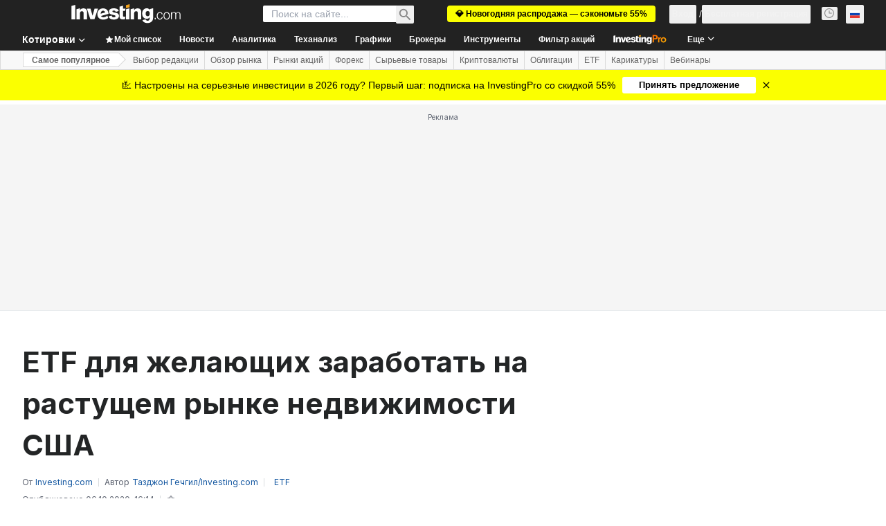

--- FILE ---
content_type: text/html; charset=utf-8
request_url: https://ru.investing.com/analysis/article-200274424
body_size: 180535
content:
<!DOCTYPE html><html lang="ru" dir="ltr" class="html"><head><meta charSet="utf-8" data-next-head=""/><meta name="viewport" content="initial-scale=1.0,width=device-width" data-next-head=""/><link rel="amphtml" href="https://m.ru.investing.com/analysis/article-200274424?ampMode=1" data-next-head=""/><link rel="canonical" href="https://ru.investing.com/analysis/article-200274424" data-next-head=""/><link rel="alternate" hrefLang="en-gb" href="https://uk.investing.com/analysis/as--real-estate-heats-up-this-etf-enables-benefiting-from-the-uptrend-200447835" data-next-head=""/><link rel="alternate" hrefLang="id-id" href="https://id.investing.com/analysis/as--real-estate-heats-up-this-etf-enables-benefiting-from-the-uptrend-200223758" data-next-head=""/><link rel="alternate" hrefLang="es-mx" href="https://mx.investing.com/analysis/mejora-el-sector-inmobiliario-con-este-etf-se-beneficiara-de-la-tendencia-alcista-200440448" data-next-head=""/><link rel="alternate" hrefLang="de" href="https://de.investing.com/analysis/as--real-estate-heats-up-this-etf-enables-benefiting-from-the-uptrend-200443551" data-next-head=""/><link rel="alternate" hrefLang="vi-vn" href="https://vn.investing.com/analysis/as--real-estate-heats-up-this-etf-enables-benefiting-from-the-uptrend-200433086" data-next-head=""/><link rel="alternate" hrefLang="fr" href="https://fr.investing.com/analysis/as--real-estate-heats-up-this-etf-enables-benefiting-from-the-uptrend-200435419" data-next-head=""/><link rel="alternate" hrefLang="tr-tr" href="https://tr.investing.com/analysis/as--real-estate-heats-up-this-etf-enables-benefiting-from-the-uptrend-200455314" data-next-head=""/><link rel="alternate" hrefLang="en-ca" href="https://ca.investing.com/analysis/as--real-estate-heats-up-this-etf-enables-benefiting-from-the-uptrend-200441331" data-next-head=""/><link rel="alternate" hrefLang="es" href="https://es.investing.com/analysis/as--real-estate-heats-up-this-etf-enables-benefiting-from-the-uptrend-200438947" data-next-head=""/><link rel="alternate" hrefLang="x-default" href="https://www.investing.com/analysis/housing-and-real-estate-etfs-to-invest-in-or-speculate-on-200539969" data-next-head=""/><link rel="alternate" hrefLang="en-au" href="https://au.investing.com/analysis/as--real-estate-heats-up-this-etf-enables-benefiting-from-the-uptrend-200440573" data-next-head=""/><link rel="alternate" hrefLang="en-za" href="https://za.investing.com/analysis/as--real-estate-heats-up-this-etf-enables-benefiting-from-the-uptrend-200441978" data-next-head=""/><link rel="alternate" hrefLang="ru" href="https://ru.investing.com/analysis/article-200274424" data-next-head=""/><meta property="og:type" content="article" data-next-head=""/><meta property="og:url" content="https://ru.investing.com/analysis/article-200274424" data-next-head=""/><meta property="og:image" content="https://i-invdn-com.investing.com/redesign/images/seo/investingcom_analysis_og.jpg" data-next-head=""/><meta property="og:site_name" content="Investing.com Россия" data-next-head=""/><meta property="og:locale" content="ru_RU" data-next-head=""/><meta name="twitter:card" content="summary_large_image" data-next-head=""/><meta name="twitter:site" content="@investingru" data-next-head=""/><meta name="twitter:image" content="https://i-invdn-com.investing.com/redesign/images/seo/investingcom_analysis_og.jpg" data-next-head=""/><meta name="global-translation-variables" content="&quot;{}&quot;" data-next-head=""/><link rel="alternate" href="ios-app://909998122/com.investing.app/7/analysis/200274424" data-next-head=""/><link rel="alternate" href="android-app://com.fusionmedia.investing/app/ru.investing.com/analysis/analysis-item-200274424" data-next-head=""/><meta property="al:android:url" content="android-app://com.fusionmedia.investing/app/ru.investing.com/analysis/analysis-item-200274424" data-next-head=""/><meta property="al:ios:url" content="com.investing.app://analysis/200274424" data-next-head=""/><meta property="al:android:package" content="com.fusionmedia.investing" data-next-head=""/><meta property="al:ios:app_store_id" content="909998122" data-next-head=""/><title data-next-head="">ETF для желающих заработать на растущем рынке недвижимости США | Investing.com</title><meta name="description" content=" Анализ рынка,раскрывающий следующие аспекты: AvalonBay Communities Inc, Public Storage, Welltower Inc, Direxion Daily Real Estate Bear 3X Shares. Читай   анализ на Investing.com." data-next-head=""/><meta name="twitter:title" content="ETF для желающих заработать на растущем рынке недвижимости США | Investing.com" data-next-head=""/><meta property="og:title" content="ETF для желающих заработать на растущем рынке недвижимости США | Investing.com" data-next-head=""/><meta name="twitter:description" content=" Анализ рынка,раскрывающий следующие аспекты: AvalonBay Communities Inc, Public Storage, Welltower Inc, Direxion Daily Real Estate Bear 3X Shares. Читай   анализ на Investing.com." data-next-head=""/><meta property="og:description" content=" Анализ рынка,раскрывающий следующие аспекты: AvalonBay Communities Inc, Public Storage, Welltower Inc, Direxion Daily Real Estate Bear 3X Shares. Читай   анализ на Investing.com." data-next-head=""/><link rel="dns-prefetch" href="//securepubads.g.doubleclick.net"/><link rel="dns-prefetch" href="//monetization.prod.invmed.co"/><link rel="dns-prefetch" href="//c.amazon-adsystem.com"/><link rel="dns-prefetch" href="//fonts.googleapis.com"/><link rel="preconnect" href="//cdn.investing.com"/><link rel="preconnect" href="//live.primis.tech"/><link rel="preconnect" href="//fonts.gstatic.com" crossorigin=""/><link rel="icon" href="/favicon.ico" type="image/x-icon"/><link rel="icon" type="image/png" sizes="16x16" href="/favicon-16x16.png"/><link rel="icon" type="image/png" sizes="32x32" href="/favicon-32x32.png"/><link rel="icon" type="image/png" sizes="48x48" href="/favicon-48x48.png"/><link rel="apple-touch-icon" sizes="180x180" href="/apple-touch-icon.png"/><meta name="apple-mobile-web-app-capable" content="yes"/><meta name="apple-mobile-web-app-title" content="Investing.com"/><meta name="theme-color" content="#222222"/><link rel="preload" href="https://cdn.investing.com/x/ae37db4/_next/static/css/f89eda4e06c5e037.css" as="style"/><link rel="preload" href="https://cdn.investing.com/x/ae37db4/_next/static/css/891daee33b815520.css" as="style"/><link rel="preload" href="https://cdn.investing.com/x/ae37db4/_next/static/css/75b415b4cc033280.css" as="style"/><link rel="preload" href="https://cdn.investing.com/x/ae37db4/_next/static/css/4e141d2af9ea7865.css" as="style"/><link rel="preload" href="https://cdn.investing.com/x/ae37db4/_next/static/css/7e93f9d70dcbe38e.css" as="style"/><script data-next-head="">window.dataLayer=window.dataLayer||[];function gtag(){dataLayer.push(arguments)};window.__imntz=window.__imntz||{};window.__imntz.queue=window.__imntz.queue||[];window.googletag=window.googletag||{cmd:[]};window.yaContextCb=window.yaContextCb||[];window.OneTrust={};function OptanonWrapper(){}</script><script>try {
            const userEmailStr = false;
            if (userEmailStr) {
                window.__imntz.queue.push(() => { window.__imntz.api().setUserDetail("email", userEmailStr) })
            }
        } catch (error) {
            console.error("Failed to serialize userEmailHashed:", error);
        }</script><link rel="stylesheet" href="https://fonts.googleapis.com/css2?family=Inter:wght@400;500;600;700&amp;display=swap"/><script id="init_globals" data-nscript="beforeInteractive">window.page_design="refactoring_full_width";(function(w,d,s,l,i){w[l]=w[l]||[];w[l].push({'gtm.start':new Date().getTime(),event:'gtm.js'});var f=d.getElementsByTagName(s)[0],j=d.createElement(s),dl=l!='dataLayer'?'&l='+l:'';j.async=true;j.src='/gcode/?id='+i+dl;f.parentNode.insertBefore(j,f);})(window,document,'script','dataLayer','GTM-PGT3R3D');</script><script id="fb_pixel" data-nscript="beforeInteractive">!function(f,b,e,v,n,t,s){if(f.fbq)return;n=f.fbq=function(){n.callMethod? n.callMethod.apply(n,arguments):n.queue.push(arguments)};if(!f._fbq)f._fbq=n;n.push=n;n.loaded=!0;n.version='2.0';n.queue=[];t=b.createElement(e);t.async=!0;t.src=v;s=b.getElementsByTagName(e)[0];s.parentNode.insertBefore(t,s)}(window, document,'script','https://connect.facebook.net/en_US/fbevents.js');</script><script id="pubx_ads" data-nscript="beforeInteractive">(function(){
                            var PUBX_FF_ALWAYS_ENABLED = true;
                            var PUBX_ON_PERCENTAGE = 95;
                            var AUCTION_DELAY = 100;
                            var pubxId = "71b864d1-8747-49a4-9279-13f89d43e57f";
                            var pbNamespace = "pbjs";
                            var e=window[pbNamespace]=window[pbNamespace]||{};e.que=e.que||[];window.__pubx__=window.__pubx__||{};window.__pubx__.pubxFFAlwaysEnabled=PUBX_FF_ALWAYS_ENABLED;var o=null;window.__pubxLoaded__=Math.random()<PUBX_ON_PERCENTAGE/100;var a=`https://floor.pbxai.com/?pubxId=${pubxId}${window.__pubxLoaded__?"":`&pbx_e=1`}&page=${window.location.href}`;const n={a:[0,1],b:[2,6],c:[7,11],d:[12,16],e:[17,Number.MAX_SAFE_INTEGER]};const t=(e,o)=>{const a=e.bidRequestsCount||0;const t=Object.keys(n);for(const e of t){const o=n[e];if(a>=o[0]&&a<=o[1]){return e}}return t[t.length-1]};const r=(e,o)=>e.bidder;if(e.que.push===Array.prototype.push&&(window.__pubxLoaded__||PUBX_FF_ALWAYS_ENABLED)){var d=document.createElement("link");d.rel="preload";d.href=a;d.as="fetch";d.crossOrigin=true;document.head.appendChild(d)}if(window.__pubxLoaded__){try{var u=localStorage.getItem("pubx:defaults");var i=JSON.parse(u);var _=i?i["data"]:o;window.__pubx__.pubxDefaultsAvailable=true;if(!_||_&&typeof _==="object"&&_.expiry<Date.now()){window.__pubx__.pubxDefaultsAvailable=false}else{o=_}}catch(e){console.error("Pubx: Error parsing defaults",e);window.__pubx__.pubxDefaultsAvailable=false}}if(PUBX_FF_ALWAYS_ENABLED||window.__pubxLoaded__){e.que.push((function(){e.setConfig({floors:{enforcement:{floorDeals:true},auctionDelay:AUCTION_DELAY,endpoint:{url:a},additionalSchemaFields:{rank:t,bidder:r},data:o}})}))}var p=document.createElement("script"),l=`https://cdn.pbxai.com/${pubxId}.js?pbxd=${encodeURIComponent(window.location.origin)}`;p.src=l;p.async=true;document.head.appendChild(p);
                        })();</script><script id="inv_ads" data-nscript="beforeInteractive">window.__imntz.config={preset:{"version":"2178","wrapper":"3.36.2-rc3","prebid":"26","constraints":{"bid_factor":{"adagio":[0.96],"amazon":[1],"appnexus":[0.91],"criteo":[0.91],"inmobi":[0.91],"insticator":[0.88],"ix":[0.94],"medianet":[0.94],"nextMillennium":[0.95],"pubmatic":[0.92],"richaudience":[0.89],"seedtag":[0.95],"sevio":[0.85],"smilewanted":[0.84],"sparteo":[0.91],"triplelift":[0.95],"unruly":[0.95],"vidazoo_display":[0.9],"vidazoo_run":[0.95]},"bid_page":{},"ccpa_compatible":{"adagio":true,"amazon":true,"appnexus":true,"criteo":true,"inmobi":true,"insticator":true,"ix":true,"medianet":true,"nextMillennium":true,"pubmatic":true,"richaudience":true,"seedtag":true,"sevio":true,"smilewanted":true,"sparteo":true,"triplelift":true,"unruly":true,"vidazoo_display":true,"vidazoo_run":true},"gdpr_compatible":{"adagio":true,"amazon":true,"appnexus":true,"criteo":true,"inmobi":true,"insticator":true,"ix":true,"medianet":true,"nextMillennium":true,"pubmatic":true,"richaudience":true,"seedtag":true,"sevio":true,"smilewanted":true,"sparteo":true,"triplelift":true,"unruly":true,"vidazoo_display":true,"vidazoo_run":true},"exclude_adex":false,"auction_timeout":3000},"bidderConfig":[],"bidderAliases":{"vidazoo_display":"vidazoo","vidazoo_run":"vidazoo"},"analyticsRefreshCounterMainSite":true,"analyticsPrebidMainSite":[],"userIdsMainSite":[],"rtdProviders":[{"name":"adagio","params":{"site":"ms-investing-com","organizationId":"1306"}},{"name":"contxtful","waitForIt":true,"params":{"version":"v1","customer":"INVP251016","bidders":["contxtful"],"adServerTargeting":true}}],"intentIQ":{"enabled":false,"config":{}},"ad_units":[{"placement":"Billboard_Default","group":"Billboard_Desktop","name":"/6938/FP_RU_site/FP_RU_Billboard_Default","sizesV2":{"0":["fluid",[980,250],[970,250],[970,90],[728,90]],"1440":["fluid",[1,1],[1000,200],[70,130],[980,250],[970,100],[1192,250],[1192,90],[1192,100],[1192,130],[1192,250]]},"refreshSettings":{"refresh":30000,"maxRefreshWhenNoFill":2,"emptySlotRefreshTimeout":20000},"conditions":{},"adex_sizes":null,"infinite":false,"interstitial":false,"repeatable":true,"reportable":true,"position":4,"bidders":[{"bidder":"adagio","params":{"organizationId":"1306","site":"ms-investing-com","placement":"FP_Desktop_Billboard_Default"}},{"bidder":"amazon","params":{}},{"bidder":"appnexus","params":{"placementId":25736098}},{"bidder":"criteo","params":{"networkId":8767,"pubid":"101558","publisherSubId":"Investing_FP"}},{"bidder":"inmobi","params":{"plc":"10000516454"}},{"bidder":"insticator","params":{"adUnitId":"01J7KDP73SZRTF5JFW5Y3BYCJB"}},{"bidder":"ix","params":{"siteId":"842306"}},{"bidder":"medianet","params":{"cid":"8CUFV8103","crid":"461148263"}},{"bidder":"nextMillennium","params":{"placement_id":"38476"}},{"bidder":"pubmatic","params":{"publisherId":"158008","adSlot":"FP_Desktop_Billboard_Default"}},{"bidder":"richaudience","params":{"pid":"Igh8Py6HZx","supplyType":"site"}},{"bidder":"seedtag","params":{"publisherId":"8874-9209-01","adUnitId":"33954228","placement":"inBanner"}},{"bidder":"sevio","params":{"zone":"707e58fe-594f-44b8-a90a-efc82e5d3359"}},{"bidder":"smilewanted","params":{"zoneId":"investing.com_hb_display_1"}},{"bidder":"sparteo","params":{"networkId":"db772092-18cf-4792-8b3e-813f4058138b"}},{"bidder":"triplelift","params":{"inventoryCode":"FP_Desktop_Billboard_Default"}},{"bidder":"unruly","params":{"siteId":296598}},{"bidder":"vidazoo_display","params":{"cId":"63cfdd11f8623a513e005157","pId":"59ac17c192832d0011283fe3"}},{"bidder":"vidazoo_run","params":{"cId":"66826e41f025c827c59e1f33","pId":"59ac17c192832d0011283fe3","subDomain":"exchange"}}]},{"placement":"Content_box1","group":"Content_Box_Desktop","name":"/6938/FP_RU_site/FP_RU_Content_box1","sizesV2":{"0":[[336,280],[300,250],[320,100]]},"refreshSettings":{"refresh":30000,"maxRefreshWhenNoFill":2,"emptySlotRefreshTimeout":20000},"conditions":{},"adex_sizes":null,"infinite":true,"interstitial":false,"repeatable":true,"reportable":false,"position":0,"bidders":[{"bidder":"adagio","params":{"organizationId":"1306","site":"ms-investing-com","placement":"FP_Content_box1"}},{"bidder":"amazon","params":{}},{"bidder":"appnexus","params":{"placementId":32284523}},{"bidder":"criteo","params":{"networkId":8767,"pubid":"101558","publisherSubId":"Investing_FP"}},{"bidder":"inmobi","params":{"plc":"10000516455"}},{"bidder":"insticator","params":{"adUnitId":"01J7KDP73SZRTF5JFW5Y3BYCJB"}},{"bidder":"ix","params":{"siteId":"1081693"}},{"bidder":"medianet","params":{"cid":"8CUFV8103","crid":"396815734"}},{"bidder":"nextMillennium","params":{"placement_id":"54125"}},{"bidder":"pubmatic","params":{"publisherId":"158008","adSlot":"FP_Content_box1"}},{"bidder":"richaudience","params":{"pid":"bgzuJBsVNN","supplyType":"site"}},{"bidder":"seedtag","params":{"publisherId":"8874-9209-01","adUnitId":"31389115","placement":"inArticle"}},{"bidder":"sevio","params":{"zone":"91b2b108-01e6-4f4f-91ac-ea8126cf8513"}},{"bidder":"smilewanted","params":{"zoneId":"investing.com_hb_display_10"}},{"bidder":"sparteo","params":{"networkId":"db772092-18cf-4792-8b3e-813f4058138b"}},{"bidder":"triplelift","params":{"inventoryCode":"investing_FP_Content_Touch_box1_300x250_pb"}},{"bidder":"unruly","params":{"siteId":296598}},{"bidder":"vidazoo_display","params":{"cId":"63cfdd11f8623a513e005157","pId":"59ac17c192832d0011283fe3"}},{"bidder":"vidazoo_run","params":{"cId":"66826e41f025c827c59e1f33","pId":"59ac17c192832d0011283fe3","subDomain":"exchange"}}]},{"placement":"Content_box2","group":"Content_Box_Desktop","name":"/6938/FP_RU_site/FP_RU_Content_box2","sizesV2":{"0":[[336,280],[300,250],[320,100]]},"refreshSettings":{"refresh":30000,"maxRefreshWhenNoFill":2,"emptySlotRefreshTimeout":20000},"conditions":{},"adex_sizes":null,"infinite":true,"interstitial":false,"repeatable":true,"reportable":false,"position":0,"bidders":[{"bidder":"adagio","params":{"organizationId":"1306","site":"ms-investing-com","placement":"FP_Content_box2"}},{"bidder":"amazon","params":{}},{"bidder":"appnexus","params":{"placementId":32284524}},{"bidder":"criteo","params":{"networkId":8767,"pubid":"101558","publisherSubId":"Investing_FP"}},{"bidder":"inmobi","params":{"plc":"10000516466"}},{"bidder":"insticator","params":{"adUnitId":"01J7KDP73SZRTF5JFW5Y3BYCJB"}},{"bidder":"ix","params":{"siteId":"1081694"}},{"bidder":"medianet","params":{"cid":"8CUFV8103","crid":"470368241"}},{"bidder":"nextMillennium","params":{"placement_id":"54126"}},{"bidder":"pubmatic","params":{"publisherId":"158008","adSlot":"FP_Content_box2"}},{"bidder":"richaudience","params":{"pid":"clrDnhUiMu","supplyType":"site"}},{"bidder":"seedtag","params":{"publisherId":"8874-9209-01","adUnitId":"31389115","placement":"inArticle"}},{"bidder":"sevio","params":{"zone":"ff16c017-b79c-4252-b527-e6d0e042ff08"}},{"bidder":"smilewanted","params":{"zoneId":"investing.com_hb_display_11"}},{"bidder":"sparteo","params":{"networkId":"db772092-18cf-4792-8b3e-813f4058138b"}},{"bidder":"triplelift","params":{"inventoryCode":"investing_FP_Content_Touch_box1_300x250_pb"}},{"bidder":"unruly","params":{"siteId":296598}},{"bidder":"vidazoo_display","params":{"cId":"63cfdd11f8623a513e005157","pId":"59ac17c192832d0011283fe3"}},{"bidder":"vidazoo_run","params":{"cId":"66826e41f025c827c59e1f33","pId":"59ac17c192832d0011283fe3","subDomain":"exchange"}}]},{"placement":"Content_box1","group":"Content_Box_Desktop","name":"/6938/FP_RU_site/FP_RU_Content_box3","sizesV2":{"0":[[336,280],[300,250],[320,100]]},"refreshSettings":{"refresh":30000,"maxRefreshWhenNoFill":2,"emptySlotRefreshTimeout":20000},"conditions":{},"adex_sizes":null,"infinite":true,"interstitial":false,"repeatable":true,"reportable":false,"position":0,"bidders":[{"bidder":"adagio","params":{"organizationId":"1306","site":"ms-investing-com","placement":"FP_Content_box3"}},{"bidder":"amazon","params":{}},{"bidder":"appnexus","params":{"placementId":33153547}},{"bidder":"criteo","params":{"networkId":8767,"pubid":"101558","publisherSubId":"Investing_FP"}},{"bidder":"inmobi","params":{"plc":"10000516467"}},{"bidder":"insticator","params":{"adUnitId":"01J7KDP73SZRTF5JFW5Y3BYCJB"}},{"bidder":"ix","params":{"siteId":"1121966"}},{"bidder":"medianet","params":{"cid":"8CUFV8103","crid":"371597972"}},{"bidder":"nextMillennium","params":{"placement_id":"59561"}},{"bidder":"pubmatic","params":{"publisherId":"158008","adSlot":"FP_Content_box3"}},{"bidder":"richaudience","params":{"pid":"TzwcYyGuQa","supplyType":"site"}},{"bidder":"seedtag","params":{"publisherId":"8874-9209-01","adUnitId":"31093022","placement":"inArticle"}},{"bidder":"sevio","params":{"zone":"2eb6009c-0f72-410c-bb46-443de20c78dd"}},{"bidder":"smilewanted","params":{"zoneId":"investing.com_hb_display_12"}},{"bidder":"sparteo","params":{"networkId":"db772092-18cf-4792-8b3e-813f4058138b"}},{"bidder":"triplelift","params":{"inventoryCode":"investing_FP_Content_Touch_box1_300x250_pb"}},{"bidder":"unruly","params":{"siteId":296598}},{"bidder":"vidazoo_display","params":{"cId":"63cfdd11f8623a513e005157","pId":"59ac17c192832d0011283fe3"}},{"bidder":"vidazoo_run","params":{"cId":"66826e41f025c827c59e1f33","pId":"59ac17c192832d0011283fe3","subDomain":"exchange"}}]},{"placement":"Content_box2","group":"Content_Box_Desktop","name":"/6938/FP_RU_site/FP_RU_Content_box4","sizesV2":{"0":[[336,280],[300,250],[320,100]]},"refreshSettings":{"refresh":30000,"maxRefreshWhenNoFill":2,"emptySlotRefreshTimeout":20000},"conditions":{},"adex_sizes":null,"infinite":true,"interstitial":false,"repeatable":true,"reportable":false,"position":0,"bidders":[{"bidder":"adagio","params":{"organizationId":"1306","site":"ms-investing-com","placement":"FP_Content_box4"}},{"bidder":"amazon","params":{}},{"bidder":"appnexus","params":{"placementId":33153546}},{"bidder":"criteo","params":{"networkId":8767,"pubid":"101558","publisherSubId":"Investing_FP"}},{"bidder":"inmobi","params":{"plc":"10000516464"}},{"bidder":"insticator","params":{"adUnitId":"01J7KDP73SZRTF5JFW5Y3BYCJB"}},{"bidder":"ix","params":{"siteId":"1121967"}},{"bidder":"medianet","params":{"cid":"8CUFV8103","crid":"777292526"}},{"bidder":"nextMillennium","params":{"placement_id":"59562"}},{"bidder":"pubmatic","params":{"publisherId":"158008","adSlot":"FP_Content_box4"}},{"bidder":"richaudience","params":{"pid":"0X2hTpKKO8","supplyType":"site"}},{"bidder":"seedtag","params":{"publisherId":"8874-9209-01","adUnitId":"31093022","placement":"inArticle"}},{"bidder":"sevio","params":{"zone":"32c688a9-a47e-4f2e-860c-f42594e1e501"}},{"bidder":"smilewanted","params":{"zoneId":"investing.com_hb_display_13"}},{"bidder":"sparteo","params":{"networkId":"db772092-18cf-4792-8b3e-813f4058138b"}},{"bidder":"triplelift","params":{"inventoryCode":"investing_FP_Content_Touch_box1_300x250_pb"}},{"bidder":"unruly","params":{"siteId":296598}},{"bidder":"vidazoo_display","params":{"cId":"63cfdd11f8623a513e005157","pId":"59ac17c192832d0011283fe3"}},{"bidder":"vidazoo_run","params":{"cId":"66826e41f025c827c59e1f33","pId":"59ac17c192832d0011283fe3","subDomain":"exchange"}}]},{"placement":"Content_Leaderboard1","group":"Content_Leaderboard_Desktop","name":"/6938/FP_RU_site/FP_RU_Content_Leaderboard1","sizesV2":{"0":["fluid",[728,90]]},"refreshSettings":{"refresh":30000,"maxRefreshWhenNoFill":2,"emptySlotRefreshTimeout":20000},"conditions":{},"adex_sizes":null,"infinite":true,"interstitial":false,"repeatable":true,"reportable":false,"position":0,"bidders":[{"bidder":"adagio","params":{"organizationId":"1306","site":"ms-investing-com","placement":"FP_Midpage_Leaderboard_1"}},{"bidder":"amazon","params":{}},{"bidder":"appnexus","params":{"placementId":32284522}},{"bidder":"criteo","params":{"networkId":8767,"pubid":"101558","publisherSubId":"Investing_FP"}},{"bidder":"inmobi","params":{"plc":"10000516460"}},{"bidder":"insticator","params":{"adUnitId":"01J7KDP73SZRTF5JFW5Y3BYCJB"}},{"bidder":"ix","params":{"siteId":"1081692"}},{"bidder":"medianet","params":{"cid":"8CUFV8103","crid":"184151924"}},{"bidder":"nextMillennium","params":{"placement_id":"54124"}},{"bidder":"pubmatic","params":{"publisherId":"158008","adSlot":"FP_Content_Leaderboard1"}},{"bidder":"richaudience","params":{"pid":"gDnw9o7Caz","supplyType":"site"}},{"bidder":"seedtag","params":{"publisherId":"8874-9209-01","adUnitId":"31773561","placement":"inArticle"}},{"bidder":"sevio","params":{"zone":"0ac4c6bd-40ac-4a19-ad03-0093e4b0a8cd"}},{"bidder":"smilewanted","params":{"zoneId":"investing.com_hb_display_8"}},{"bidder":"sparteo","params":{"networkId":"db772092-18cf-4792-8b3e-813f4058138b"}},{"bidder":"triplelift","params":{"inventoryCode":"investing_FP_Midpage_Leaderboard_1_728x90_pb"}},{"bidder":"unruly","params":{"siteId":296598}},{"bidder":"vidazoo_display","params":{"cId":"63cfdd11f8623a513e005157","pId":"59ac17c192832d0011283fe3"}},{"bidder":"vidazoo_run","params":{"cId":"66826e41f025c827c59e1f33","pId":"59ac17c192832d0011283fe3","subDomain":"exchange"}}]},{"placement":"Content_Leaderboard1","group":"Content_Leaderboard_Desktop","name":"/6938/FP_RU_site/FP_RU_Content_Leaderboard2","sizesV2":{"0":["fluid",[728,90]]},"refreshSettings":{"refresh":30000,"maxRefreshWhenNoFill":2,"emptySlotRefreshTimeout":20000},"conditions":{},"adex_sizes":null,"infinite":true,"interstitial":false,"repeatable":true,"reportable":false,"position":0,"bidders":[{"bidder":"adagio","params":{"organizationId":"1306","site":"ms-investing-com","placement":"FP_Content_Leaderboard2"}},{"bidder":"amazon","params":{}},{"bidder":"appnexus","params":{"placementId":33153548}},{"bidder":"criteo","params":{"networkId":8767,"pubid":"101558","publisherSubId":"Investing_FP"}},{"bidder":"inmobi","params":{"plc":"10000516459"}},{"bidder":"insticator","params":{"adUnitId":"01J7KDP73SZRTF5JFW5Y3BYCJB"}},{"bidder":"ix","params":{"siteId":"1121965"}},{"bidder":"medianet","params":{"cid":"8CUFV8103","crid":"425547581"}},{"bidder":"nextMillennium","params":{"placement_id":"59560"}},{"bidder":"pubmatic","params":{"publisherId":"158008","adSlot":"FP_Content_Leaderboard2"}},{"bidder":"richaudience","params":{"pid":"IS5Ezuuj9P","supplyType":"site"}},{"bidder":"seedtag","params":{"publisherId":"8874-9209-01","adUnitId":"31773561","placement":"inArticle"}},{"bidder":"sevio","params":{"zone":"d742874d-3eac-4ba9-8ecd-a92e6376f55b"}},{"bidder":"smilewanted","params":{"zoneId":"investing.com_hb_display_9"}},{"bidder":"sparteo","params":{"networkId":"db772092-18cf-4792-8b3e-813f4058138b"}},{"bidder":"triplelift","params":{"inventoryCode":"investing_FP_Midpage_Leaderboard_1_728x90_pb"}},{"bidder":"unruly","params":{"siteId":296598}},{"bidder":"vidazoo_display","params":{"cId":"63cfdd11f8623a513e005157","pId":"59ac17c192832d0011283fe3"}},{"bidder":"vidazoo_run","params":{"cId":"66826e41f025c827c59e1f33","pId":"59ac17c192832d0011283fe3","subDomain":"exchange"}}]},{"placement":"Content_Midpage_1","group":"Content_Midpage_1_Desktop","name":"/6938/FP_RU_site/FP_RU_Content_Midpage_1","sizesV2":{"0":["fluid",[980,250],[970,250],[970,90],[728,90],[1,1]]},"refreshSettings":{"refresh":30000,"maxRefreshWhenNoFill":2,"emptySlotRefreshTimeout":20000},"conditions":{"selector_margin_pixels":350},"adex_sizes":null,"infinite":false,"interstitial":false,"repeatable":true,"reportable":false,"position":3,"bidders":[{"bidder":"amazon","params":{}}]},{"placement":"Content_Midpage_2","group":"Content_Midpage_2_Desktop","name":"/6938/FP_RU_site/FP_RU_Content_Midpage_2","sizesV2":{"0":["fluid",[980,250],[970,250],[970,90],[728,90],[1,1]]},"refreshSettings":{"refresh":30000,"maxRefreshWhenNoFill":2,"emptySlotRefreshTimeout":20000},"conditions":{"selector_margin_pixels":350},"adex_sizes":null,"infinite":false,"interstitial":false,"repeatable":true,"reportable":false,"position":3,"bidders":[{"bidder":"amazon","params":{}}]},{"placement":"Content_Midpage_3","group":"Content_Midpage_3_Desktop","name":"/6938/FP_RU_site/FP_RU_Content_Midpage_3","sizesV2":{"0":["fluid",[980,250],[970,250],[970,90],[728,90],[1,1]]},"refreshSettings":{"refresh":30000,"maxRefreshWhenNoFill":2,"emptySlotRefreshTimeout":20000},"conditions":{"selector_margin_pixels":350},"adex_sizes":null,"infinite":false,"interstitial":false,"repeatable":true,"reportable":false,"position":3,"bidders":[{"bidder":"amazon","params":{}}]},{"placement":"Forum_Comments_Infinite","group":"Commentary_Leaderboard_Desktop","name":"/6938/FP_RU_site/FP_RU_Forum_Comments_Infinite","sizesV2":{"0":[[728,90]]},"refreshSettings":{"refresh":30000,"maxRefreshWhenNoFill":2,"emptySlotRefreshTimeout":20000},"conditions":{},"adex_sizes":null,"infinite":true,"interstitial":false,"repeatable":true,"reportable":false,"position":0,"bidders":[{"bidder":"adagio","params":{"organizationId":"1306","site":"ms-investing-com","placement":"FP_Forum_Comments_Infinite"}},{"bidder":"amazon","params":{}},{"bidder":"appnexus","params":{"placementId":31794684}},{"bidder":"criteo","params":{"networkId":8767,"pubid":"101558","publisherSubId":"Investing_FP"}},{"bidder":"inmobi","params":{"plc":"10000516456"}},{"bidder":"insticator","params":{"adUnitId":"01J7KDP73SZRTF5JFW5Y3BYCJB"}},{"bidder":"ix","params":{"siteId":"1071077"}},{"bidder":"medianet","params":{"cid":"8CUFV8103","crid":"589166642"}},{"bidder":"nextMillennium","params":{"placement_id":"52724"}},{"bidder":"pubmatic","params":{"publisherId":"158008","adSlot":"FP_Forum_Comments_Infinite"}},{"bidder":"richaudience","params":{"pid":"hf8JaKfWDM","supplyType":"site"}},{"bidder":"seedtag","params":{"publisherId":"8874-9209-01","adUnitId":"31389114","placement":"inArticle"}},{"bidder":"sevio","params":{"zone":"fd88ab06-02d9-4dae-a982-2d0262a5da8d"}},{"bidder":"smilewanted","params":{"zoneId":"investing.com_hb_display_7"}},{"bidder":"sparteo","params":{"networkId":"db772092-18cf-4792-8b3e-813f4058138b"}},{"bidder":"triplelift","params":{"inventoryCode":"investing_FP_Midpage_Leaderboard_1_728x90_pb"}},{"bidder":"unruly","params":{"siteId":296598}},{"bidder":"vidazoo_display","params":{"cId":"63cfdd11f8623a513e005157","pId":"59ac17c192832d0011283fe3"}},{"bidder":"vidazoo_run","params":{"cId":"66826e41f025c827c59e1f33","pId":"59ac17c192832d0011283fe3","subDomain":"exchange"}}]},{"placement":"Midpage_Leaderboard_1","group":"Midpage Leaderboard 1","name":"/6938/FP_RU_site/FP_RU_Midpage_Leaderboard_1","sizesV2":{"0":[[728,90],[468,60],["fluid"]]},"refreshSettings":{"refresh":30000,"maxRefreshWhenNoFill":2,"emptySlotRefreshTimeout":20000},"conditions":{"selector_margin_pixels":500},"adex_sizes":null,"infinite":false,"interstitial":false,"repeatable":true,"reportable":false,"position":6,"bidders":[]},{"placement":"Sideblock_1_Default","group":"Sideblock_1_Desktop","name":"/6938/FP_RU_site/FP_RU_Sideblock_1_Default","sizesV2":{"0":[[300,600],[120,600],[160,600],[336,280],[320,280],[336,250],[300,250]]},"refreshSettings":{"refresh":30000,"maxRefreshWhenNoFill":2,"emptySlotRefreshTimeout":20000},"conditions":{"selector_margin_pixels":350},"adex_sizes":null,"infinite":false,"interstitial":false,"repeatable":true,"reportable":true,"position":6,"bidders":[{"bidder":"adagio","params":{"organizationId":"1306","site":"ms-investing-com","placement":"FP_Desktop_Sideblock_1_Default"}},{"bidder":"amazon","params":{}},{"bidder":"appnexus","params":{"placementId":25736099}},{"bidder":"criteo","params":{"networkId":8767,"pubid":"101558","publisherSubId":"Investing_FP"}},{"bidder":"inmobi","params":{"plc":"10000516457"}},{"bidder":"insticator","params":{"adUnitId":"01J7KDP73SZRTF5JFW5Y3BYCJB"}},{"bidder":"ix","params":{"siteId":"842307"}},{"bidder":"medianet","params":{"cid":"8CUFV8103","crid":"853582964"}},{"bidder":"nextMillennium","params":{"placement_id":"38477"}},{"bidder":"pubmatic","params":{"publisherId":"158008","adSlot":"FP_Desktop_Sideblock_1_Default"}},{"bidder":"richaudience","params":{"pid":"iYLBbct1Yl","supplyType":"site"}},{"bidder":"seedtag","params":{"publisherId":"8874-9209-01","adUnitId":"31389115","placement":"inArticle"}},{"bidder":"sevio","params":{"zone":"31ba0913-e379-49ba-8c89-40b605f05bd8"}},{"bidder":"smilewanted","params":{"zoneId":"investing.com_hb_display_2"}},{"bidder":"sparteo","params":{"networkId":"db772092-18cf-4792-8b3e-813f4058138b"}},{"bidder":"triplelift","params":{"inventoryCode":"FP_Desktop_Sideblock_1_Default"}},{"bidder":"unruly","params":{"siteId":296598}},{"bidder":"vidazoo_display","params":{"cId":"63cfdd11f8623a513e005157","pId":"59ac17c192832d0011283fe3"}},{"bidder":"vidazoo_run","params":{"cId":"66826e41f025c827c59e1f33","pId":"59ac17c192832d0011283fe3","subDomain":"exchange"}}]},{"placement":"Sideblock_2_Default","group":"Sideblock_2_Desktop","name":"/6938/FP_RU_site/FP_RU_Sideblock_2_Default","sizesV2":{"0":[[336,280],[320,100],[300,100],[300,250]]},"refreshSettings":{"refresh":30000,"maxRefreshWhenNoFill":2,"emptySlotRefreshTimeout":20000},"conditions":{"selector_margin_pixels":500},"adex_sizes":null,"infinite":false,"interstitial":false,"repeatable":true,"reportable":false,"position":6,"bidders":[{"bidder":"adagio","params":{"organizationId":"1306","site":"ms-investing-com","placement":"FP_Desktop_Sideblock_2_Default"}},{"bidder":"amazon","params":{}},{"bidder":"appnexus","params":{"placementId":25736100}},{"bidder":"criteo","params":{"networkId":8767,"pubid":"101558","publisherSubId":"Investing_FP"}},{"bidder":"inmobi","params":{"plc":"10000516463"}},{"bidder":"insticator","params":{"adUnitId":"01J7KDP73SZRTF5JFW5Y3BYCJB"}},{"bidder":"ix","params":{"siteId":"842308"}},{"bidder":"medianet","params":{"cid":"8CUFV8103","crid":"134209715"}},{"bidder":"nextMillennium","params":{"placement_id":"38478"}},{"bidder":"pubmatic","params":{"publisherId":"158008","adSlot":"FP_Desktop_Sideblock_2_Default"}},{"bidder":"richaudience","params":{"pid":"3k54tN30pp","supplyType":"site"}},{"bidder":"seedtag","params":{"publisherId":"8874-9209-01","adUnitId":"31389115","placement":"inArticle"}},{"bidder":"sevio","params":{"zone":"5ded87a7-fb94-4b91-ba69-0a5f959c718c"}},{"bidder":"smilewanted","params":{"zoneId":"investing.com_hb_display_3"}},{"bidder":"sparteo","params":{"networkId":"db772092-18cf-4792-8b3e-813f4058138b"}},{"bidder":"triplelift","params":{"inventoryCode":"FP_Desktop_Sideblock_2_Default"}},{"bidder":"unruly","params":{"siteId":296598}},{"bidder":"vidazoo_display","params":{"cId":"63cfdd11f8623a513e005157","pId":"59ac17c192832d0011283fe3"}},{"bidder":"vidazoo_run","params":{"cId":"66826e41f025c827c59e1f33","pId":"59ac17c192832d0011283fe3","subDomain":"exchange"}}]},{"placement":"Sideblock_3_viewable","group":"Sideblock_3_Desktop","name":"/6938/FP_RU_site/FP_RU_Sideblock_3_viewable","sizesV2":{"0":[[300,600],[120,600],[160,600],[336,280],[320,280],[336,250],[300,250]]},"refreshSettings":{"refresh":30000,"maxRefreshWhenNoFill":2,"emptySlotRefreshTimeout":20000},"conditions":{"selector_margin_pixels":650},"adex_sizes":null,"infinite":false,"interstitial":false,"repeatable":true,"reportable":false,"position":6,"bidders":[{"bidder":"adagio","params":{"organizationId":"1306","site":"ms-investing-com","placement":"FP_Desktop_Sideblock_3_viewable"}},{"bidder":"amazon","params":{}},{"bidder":"appnexus","params":{"placementId":25736101}},{"bidder":"criteo","params":{"networkId":8767,"pubid":"101558","publisherSubId":"Investing_FP"}},{"bidder":"inmobi","params":{"plc":"10000516462"}},{"bidder":"insticator","params":{"adUnitId":"01J7KDP73SZRTF5JFW5Y3BYCJB"}},{"bidder":"ix","params":{"siteId":"842309"}},{"bidder":"medianet","params":{"cid":"8CUFV8103","crid":"552090665"}},{"bidder":"nextMillennium","params":{"placement_id":"38479"}},{"bidder":"pubmatic","params":{"publisherId":"158008","adSlot":"FP_Desktop_Sideblock_3_viewable"}},{"bidder":"richaudience","params":{"pid":"bPkknTNT0K","supplyType":"site"}},{"bidder":"seedtag","params":{"publisherId":"8874-9209-01","adUnitId":"31389115","placement":"inArticle"}},{"bidder":"sevio","params":{"zone":"4d9c559f-66b3-439a-937d-428740f90b58"}},{"bidder":"smilewanted","params":{"zoneId":"investing.com_hb_display_4"}},{"bidder":"sparteo","params":{"networkId":"db772092-18cf-4792-8b3e-813f4058138b"}},{"bidder":"triplelift","params":{"inventoryCode":"FP_Desktop_Sideblock_1_Default"}},{"bidder":"unruly","params":{"siteId":296598}},{"bidder":"vidazoo_display","params":{"cId":"63cfdd11f8623a513e005157","pId":"59ac17c192832d0011283fe3"}},{"bidder":"vidazoo_run","params":{"cId":"66826e41f025c827c59e1f33","pId":"59ac17c192832d0011283fe3","subDomain":"exchange"}}]},{"placement":"Sideblock_Comments_Infinite","group":"Commentary_Box_Desktop","name":"/6938/FP_RU_site/FP_RU_Sideblock_Comments_Infinite","sizesV2":{"0":[[300,50],[300,100],[300,250]]},"refreshSettings":{"refresh":30000,"maxRefreshWhenNoFill":2,"emptySlotRefreshTimeout":20000},"conditions":{},"adex_sizes":null,"infinite":true,"interstitial":false,"repeatable":true,"reportable":false,"position":0,"bidders":[{"bidder":"adagio","params":{"organizationId":"1306","site":"ms-investing-com","placement":"FP_Sideblock_Comments_Infinite"}},{"bidder":"amazon","params":{}},{"bidder":"appnexus","params":{"placementId":31531425}},{"bidder":"criteo","params":{"networkId":8767,"pubid":"101558","publisherSubId":"Investing_FP"}},{"bidder":"inmobi","params":{"plc":"10000516458"}},{"bidder":"insticator","params":{"adUnitId":"01J7KDP73SZRTF5JFW5Y3BYCJB"}},{"bidder":"ix","params":{"siteId":"1064402"}},{"bidder":"medianet","params":{"cid":"8CUFV8103","crid":"852475716"}},{"bidder":"nextMillennium","params":{"placement_id":"52134"}},{"bidder":"pubmatic","params":{"publisherId":"158008","adSlot":"FP_Sideblock_Comments_Infinite"}},{"bidder":"richaudience","params":{"pid":"QVWFnQnGTk","supplyType":"site"}},{"bidder":"seedtag","params":{"publisherId":"8874-9209-01","adUnitId":"31389115","placement":"inArticle"}},{"bidder":"sevio","params":{"zone":"0784ec7b-2274-409c-ab51-bd6b5902ebe1"}},{"bidder":"smilewanted","params":{"zoneId":"investing.com_hb_display_6"}},{"bidder":"sparteo","params":{"networkId":"db772092-18cf-4792-8b3e-813f4058138b"}},{"bidder":"triplelift","params":{"inventoryCode":"FP_Sideblock_Comments_Infinite"}},{"bidder":"unruly","params":{"siteId":296598}},{"bidder":"vidazoo_display","params":{"cId":"63cfdd11f8623a513e005157","pId":"59ac17c192832d0011283fe3"}},{"bidder":"vidazoo_run","params":{"cId":"66826e41f025c827c59e1f33","pId":"59ac17c192832d0011283fe3","subDomain":"exchange"}}]},{"placement":"takeover_default","group":"Site_Scroller_Desktop","name":"/6938/FP_RU_site/FP_RU_takeover_default","sizesV2":{"1760":[[120,600],[160,600]],"2040":[[300,600],[300,250]]},"refreshSettings":{"refresh":30000,"maxRefreshWhenNoFill":2,"emptySlotRefreshTimeout":20000},"conditions":{"min_width":1760},"adex_sizes":null,"infinite":false,"interstitial":false,"repeatable":true,"reportable":false,"position":7,"bidders":[{"bidder":"adagio","params":{"organizationId":"1306","site":"ms-investing-com","placement":"FP_Takeover_Default"}},{"bidder":"amazon","params":{}},{"bidder":"appnexus","params":{"placementId":30269062}},{"bidder":"criteo","params":{"networkId":8767,"pubid":"101558","publisherSubId":"Investing_FP"}},{"bidder":"inmobi","params":{"plc":"10000516461"}},{"bidder":"insticator","params":{"adUnitId":"01J7KDP73SZRTF5JFW5Y3BYCJB"}},{"bidder":"ix","params":{"siteId":"998509"}},{"bidder":"medianet","params":{"cid":"8CUFV8103","crid":"825649285"}},{"bidder":"nextMillennium","params":{"placement_id":"42753"}},{"bidder":"pubmatic","params":{"publisherId":"158008","adSlot":"FP_Takeover_Default"}},{"bidder":"richaudience","params":{"pid":"S459IB04UX","supplyType":"site"}},{"bidder":"seedtag","params":{"publisherId":"8874-9209-01","adUnitId":"31773562","placement":"inArticle"}},{"bidder":"sevio","params":{"zone":"e6320fd5-7a36-4d7d-8fc6-69fd60c82766"}},{"bidder":"smilewanted","params":{"zoneId":"investing.com_hb_display_5"}},{"bidder":"sparteo","params":{"networkId":"db772092-18cf-4792-8b3e-813f4058138b"}},{"bidder":"triplelift","params":{"inventoryCode":"FP_Takeover_Default"}},{"bidder":"unruly","params":{"siteId":296598}},{"bidder":"vidazoo_display","params":{"cId":"63cfdd11f8623a513e005157","pId":"59ac17c192832d0011283fe3"}},{"bidder":"vidazoo_run","params":{"cId":"66826e41f025c827c59e1f33","pId":"59ac17c192832d0011283fe3","subDomain":"exchange"}}]},{"placement":"TNB_Instrument","group":"Trade Now_Desktop","name":"/6938/FP_RU_site/FP_RU_TNB_Instrument","sizesV2":{"0":["fluid"]},"refreshSettings":{"refresh":30000,"maxRefreshWhenNoFill":0,"emptySlotRefreshTimeout":20000,"nonProgrammaticTTL":50000},"conditions":{"selector_margin_pixels":600},"adex_sizes":null,"infinite":false,"interstitial":false,"repeatable":true,"reportable":false,"position":6,"bidders":[]},{"placement":"TNB_Right_Rail_1","group":"Trade Now","name":"/6938/FP_RU_site/FP_RU_TNB_Right_Rail_1","sizesV2":{},"refreshSettings":{"refresh":30000,"maxRefreshWhenNoFill":2,"emptySlotRefreshTimeout":20000},"conditions":{},"adex_sizes":null,"infinite":false,"interstitial":false,"repeatable":true,"reportable":false,"position":0,"bidders":[]}],"video_ad_units":[{"placement":"video-placement","conditions":{},"provider":"stn","providerId":"hn5QIZuX","params":{},"controlGroups":[{"provider":"primis","providerId":"116899","weight":0.4,"params":{}}]}],"widget_ad_units":[{"placement":"footer-widget","conditions":{"selector_margin_pixels":200},"provider":"dianomi","params":{"dianomi-context-id":2416}}]}};window.imntz_analyticsTargetCpmEnabled = true;window.dataLayer.push({event: 'mntz_js_load'});</script><script id="structured_data" type="application/ld+json" data-nscript="beforeInteractive">{"@context":"http://schema.org","@type":"AnalysisNewsArticle","mainEntityOfPage":{"@type":"Webpage","@id":"ru.investing.com/analysis/article-200274424"},"headline":"ETF для желающих заработать на растущем рынке недвижимости США","url":"ru.investing.com/analysis/article-200274424","image":{"@type":"ImageObject","url":"https://i-invdn-com.investing.com/redesign/images/seo/v2/investingcom_analysis_og.jpg","height":328,"width":500},"dateCreated":"2020-10-06T13:14:25.000+00:00","dateModified":"2020-10-06T13:14:25.000+00:00","datePublished":"2020-10-06T13:14:25.000+00:00","author":{"name":"Investing.com"},"publisher":{"@type":"Organization","name":"Investing.com","logo":{"@type":"ImageObject","url":"https://i-invdn-com.investing.com/logos/investing-com-logo.png","height":38,"width":166}},"description":" Анализ рынка,раскрывающий следующие аспекты: AvalonBay Communities Inc, Public Storage, Welltower Inc, Direxion Daily Real Estate Bear 3X Shares. Читай   анализ на Investing.com.","articleSection":"ETF","keywords":"AvalonBay Communities Inc, Public Storage, Welltower Inc, Direxion Daily Real Estate Bear 3X Shares"}</script><link rel="stylesheet" href="https://cdn.investing.com/x/ae37db4/_next/static/css/f89eda4e06c5e037.css" data-n-g=""/><link rel="stylesheet" href="https://cdn.investing.com/x/ae37db4/_next/static/css/891daee33b815520.css" data-n-p=""/><link rel="stylesheet" href="https://cdn.investing.com/x/ae37db4/_next/static/css/75b415b4cc033280.css" data-n-p=""/><link rel="stylesheet" href="https://cdn.investing.com/x/ae37db4/_next/static/css/4e141d2af9ea7865.css" data-n-p=""/><link rel="stylesheet" href="https://cdn.investing.com/x/ae37db4/_next/static/css/7e93f9d70dcbe38e.css"/><noscript data-n-css=""></noscript><script defer="" noModule="" src="https://cdn.investing.com/x/ae37db4/_next/static/chunks/polyfills-42372ed130431b0a.js"></script><script src="https://securepubads.g.doubleclick.net/tag/js/gpt.js" async="" data-nscript="beforeInteractive"></script><script src="https://promos.investing.com/w37htfhcq2/vendor/9a63d23b-49c1-4335-b698-e7f3ab10af6c/lightbox_speed.js" async="" data-nscript="beforeInteractive"></script><script src="https://monetization.prod.invmed.co/wrapper/3.36.2-rc3/wrapper.min.js" defer="" data-nscript="beforeInteractive"></script><script src="https://monetization.prod.invmed.co/prebid/26/pbjs.min.js" defer="" data-nscript="beforeInteractive"></script><script src="https://c.amazon-adsystem.com/aax2/apstag.js" defer="" data-nscript="beforeInteractive"></script><script src="https://appleid.cdn-apple.com/appleauth/static/jsapi/appleid/1/ru_RU/appleid.auth.js" async="" defer="" data-nscript="beforeInteractive"></script><script src="https://accounts.google.com/gsi/client?hl=ru" async="" defer="" data-nscript="beforeInteractive"></script><script defer="" src="https://cdn.investing.com/x/ae37db4/_next/static/chunks/4350.fd5ffe7670841182.js"></script><script defer="" src="https://cdn.investing.com/x/ae37db4/_next/static/chunks/5560.427a261ea372d6ac.js"></script><script defer="" src="https://cdn.investing.com/x/ae37db4/_next/static/chunks/1875.8003a531988d473f.js"></script><script defer="" src="https://cdn.investing.com/x/ae37db4/_next/static/chunks/1125.9d5ad858e06eb61d.js"></script><script defer="" src="https://cdn.investing.com/x/ae37db4/_next/static/chunks/8229.290f88d9f09c9613.js"></script><script defer="" src="https://cdn.investing.com/x/ae37db4/_next/static/chunks/730.e9fa8e28e8309e89.js"></script><script src="https://cdn.investing.com/x/ae37db4/_next/static/chunks/webpack-6925de62c5279aa9.js" defer=""></script><script src="https://cdn.investing.com/x/ae37db4/_next/static/chunks/framework-f8d751c8da87b5be.js" defer=""></script><script src="https://cdn.investing.com/x/ae37db4/_next/static/chunks/main-0ea374df0e75b8d5.js" defer=""></script><script src="https://cdn.investing.com/x/ae37db4/_next/static/chunks/pages/_app-cd3e4c97c7d1da78.js" defer=""></script><script src="https://cdn.investing.com/x/ae37db4/_next/static/chunks/1609-87c8b4b1a9146e4d.js" defer=""></script><script src="https://cdn.investing.com/x/ae37db4/_next/static/chunks/8992-8a8e9eceb1b8e79f.js" defer=""></script><script src="https://cdn.investing.com/x/ae37db4/_next/static/chunks/4031-b972eca9f46f18f2.js" defer=""></script><script src="https://cdn.investing.com/x/ae37db4/_next/static/chunks/4587-7704bda28582a769.js" defer=""></script><script src="https://cdn.investing.com/x/ae37db4/_next/static/chunks/6649-65598653bcca7dab.js" defer=""></script><script src="https://cdn.investing.com/x/ae37db4/_next/static/chunks/5406-a7e8899620949bc3.js" defer=""></script><script src="https://cdn.investing.com/x/ae37db4/_next/static/chunks/5573-220815e6236dc3c6.js" defer=""></script><script src="https://cdn.investing.com/x/ae37db4/_next/static/chunks/2933-b5f235dabe0204f4.js" defer=""></script><script src="https://cdn.investing.com/x/ae37db4/_next/static/chunks/3103-910add9e44060eea.js" defer=""></script><script src="https://cdn.investing.com/x/ae37db4/_next/static/chunks/58-2907240d3b96fe95.js" defer=""></script><script src="https://cdn.investing.com/x/ae37db4/_next/static/chunks/5059-2dc9569fc4fa7b64.js" defer=""></script><script src="https://cdn.investing.com/x/ae37db4/_next/static/chunks/7231-6e302f2983a55431.js" defer=""></script><script src="https://cdn.investing.com/x/ae37db4/_next/static/chunks/37-8f8e3700d0941c02.js" defer=""></script><script src="https://cdn.investing.com/x/ae37db4/_next/static/chunks/4308-c702cfc23f8eb096.js" defer=""></script><script src="https://cdn.investing.com/x/ae37db4/_next/static/chunks/7648-707ce6f9f5616e12.js" defer=""></script><script src="https://cdn.investing.com/x/ae37db4/_next/static/chunks/9179-2c095a9ca2adb86f.js" defer=""></script><script src="https://cdn.investing.com/x/ae37db4/_next/static/chunks/pages/analysis/%5B...params%5D-2212fb4edbc59310.js" defer=""></script><script src="https://cdn.investing.com/x/ae37db4/_next/static/ae37db4/_buildManifest.js" defer=""></script><script src="https://cdn.investing.com/x/ae37db4/_next/static/ae37db4/_ssgManifest.js" defer=""></script></head><body class="typography default-theme"><script>(function(h,o,t,j,a,r){
        h.hj=h.hj||function(){(h.hj.q=h.hj.q||[]).push(arguments)};
        h._hjSettings={hjid:174945,hjsv:6};
        a=o.getElementsByTagName('head')[0];
        r=o.createElement('script');r.async=1;
        r.src=t+h._hjSettings.hjid+j+h._hjSettings.hjsv;
        a.appendChild(r);
    })(window,document,'https://static.hotjar.com/c/hotjar-','.js?sv=');</script><div id="__next"><div class="fixed left-0 right-0 top-0 z-100 h-[3px] transition-opacity duration-500 ease-linear opacity-0"><div class="h-[3px] origin-left bg-[#0A69E5] transition-transform duration-200 ease-linear" style="transform:scaleX(0)"></div></div><header class="header_header__ts5le mb-[46px] sm:mb-12 md:!mb-[66px] bg-inv-grey-800 p-2.5 md:p-0" data-test="main-header"><div class="flex justify-center md:bg-inv-grey-800 md:text-white xxl:px-[160px] xxxl:px-[300px] header_top-row-wrapper__7SAiJ"><section class="header_top-row__i6XkJ w-full max-w-screen-md xl:container mdMax:bg-inv-grey-800 md:max-w-full md:!px-7 md2:!px-8 xl:mx-auto"><button class="relative inline-flex items-center justify-center whitespace-nowrap rounded-sm p-1.5 text-xs font-bold leading-tight no-underline disabled:bg-inv-grey-50 disabled:text-inv-grey-400 text-inv-grey-700 header_menu-button___fM3l mdMax:h-8 mdMax:w-8 mdMax:text-white md:hidden" type="button" data-test="main-menu-button-mobile"><svg viewBox="0 0 24 24" width="1em" fill="none" class="text-2xl" style="height:auto"><path fill="currentColor" fill-rule="evenodd" d="M1 18h22v-2H1v2ZM1 13h22v-2H1v2ZM1 6v2h22V6H1Z" clip-rule="evenodd"></path></svg></button><div class="text-white header_logo__RW0M7"><a class="block" title="Investing.com - Ведущий Финансовый Портал" data-test="logo-icon-link" href="https://ru.investing.com/"><svg data-test="logo-icon-svg" viewBox="0 0 180 32" role="img" fill="none" class="h-auto max-h-6 w-full md:max-h-7"><title data-test="logo-icon-title">Investing.com - Ведущий Финансовый Портал</title><path fill-rule="evenodd" clip-rule="evenodd" d="M76.183 15.303c-1.1-.66-2.532-.991-3.853-1.211-.55-.11-1.21-.22-1.761-.33-.88-.22-2.973-.661-2.973-1.872 0-.99 1.211-1.321 2.202-1.321 1.762 0 2.863.55 3.193 2.202l5.064-1.432c-.55-3.412-4.844-4.513-8.147-4.513-3.413 0-8.036 1.1-8.036 5.394 0 3.743 2.862 4.624 5.834 5.285.771.11 1.542.33 2.202.55.991.22 2.863.55 2.863 1.872 0 1.32-1.652 1.871-2.973 1.871-1.871 0-3.192-1.1-3.413-2.972l-4.954 1.32c.66 4.074 4.734 5.285 8.477 5.285 4.184 0 8.587-1.651 8.587-6.275-.11-1.541-.99-2.973-2.312-3.853zM0 25.1h6.275V1.21L0 2.973V25.1zM19.486 6.936c-2.091 0-4.514 1.1-5.614 3.082V6.826L8.257 8.367v16.734h5.725v-9.688c0-2.202 1.1-3.743 3.302-3.743 2.863 0 2.753 2.532 2.753 4.734V25.1h5.725V13.76c.11-4.293-1.652-6.825-6.276-6.825zm32.697 0c-5.284 0-9.467 3.853-9.467 9.247 0 6.056 4.073 9.358 9.688 9.358 2.862 0 6.165-.99 8.257-2.752l-1.542-4.184c-1.43 1.872-3.853 3.083-6.385 3.083-1.651 0-3.303-.66-3.853-2.202l12.22-3.413c0-5.504-3.413-9.137-8.917-9.137zm-3.853 8.807c-.11-2.532 1.211-4.954 3.854-4.954 1.761 0 3.082 1.321 3.412 2.973l-7.266 1.981zm39.964-4.624l.99-3.743h-4.183V2.532l-5.725 1.652v14.862c0 4.844 1.321 6.275 6.165 6.165.66 0 1.762-.11 2.532-.22l1.211-4.404c-.77.22-2.312.44-3.192.11-.66-.22-.991-.77-.991-1.541v-8.037h3.193zM38.092 7.376l-3.303 11.78-3.303-11.78h-6.055l5.835 17.615h6.606l5.944-17.615h-5.724zm108 16.844c-2.532 0-3.853-2.532-3.853-4.954 0-2.422 1.321-4.954 3.853-4.954 1.651 0 2.752 1.1 3.082 2.752l1.321-.33c-.44-2.422-2.201-3.633-4.403-3.633-3.413 0-5.285 2.862-5.285 6.165s1.872 6.165 5.285 6.165c2.422 0 4.073-1.651 4.513-4.073l-1.321-.33c-.22 1.651-1.541 3.192-3.192 3.192zm11.119-11.119c-3.413 0-5.284 2.862-5.284 6.165s1.871 6.165 5.284 6.165 5.284-2.862 5.284-6.165-1.871-6.165-5.284-6.165zm0 11.12c-2.532 0-3.853-2.533-3.853-4.955s1.321-4.954 3.853-4.954 3.853 2.532 3.853 4.954c0 2.422-1.321 4.954-3.853 4.954zm18.936-11.12c-1.541 0-2.863.77-3.523 2.312-.441-1.541-1.762-2.312-3.193-2.312-1.651 0-2.972.77-3.743 2.422v-2.312l-1.321.33v11.34h1.431v-6.496c0-2.202.881-4.293 3.303-4.293 1.651 0 2.312 1.32 2.312 2.862v7.817h1.431v-6.496c0-1.981.661-4.183 3.083-4.183 1.871 0 2.642 1.1 2.642 2.972v7.817H180v-7.817c-.11-2.422-1.211-3.963-3.853-3.963zm-67.156-6.165c-2.092 0-4.514 1.1-5.615 3.082V6.826l-5.615 1.541v16.734h5.725v-9.688c0-2.202 1.101-3.743 3.303-3.743 2.862 0 2.752 2.532 2.752 4.734V25.1h5.725V13.76c.11-4.293-1.651-6.825-6.275-6.825zM90.055 25.1h5.725V6.826l-5.725 1.651v16.624zm47.339 0h1.872v-2.422h-1.872v2.422zm-8.146-15.523c-1.101-1.761-2.753-2.752-4.844-2.752-4.954 0-7.707 3.963-7.707 8.587 0 4.954 2.422 8.697 7.707 8.807 1.871 0 3.633-.99 4.734-2.642v1.762c0 2.201-.991 4.073-3.413 4.073-1.542 0-2.863-.88-3.303-2.422l-5.174 1.431c1.211 3.743 4.844 4.734 8.257 4.734 5.064 0 9.247-2.752 9.247-8.367V6.716l-5.504 1.54v1.322zm-3.523 10.349c-2.422 0-3.303-2.092-3.303-4.184 0-2.202.771-4.404 3.413-4.404 2.532 0 3.523 2.202 3.413 4.404 0 2.202-.991 4.184-3.523 4.184z" fill="currentColor"></path><path fill-rule="evenodd" clip-rule="evenodd" d="M89.945 1.651L96.11 0v5.174l-6.165 1.652V1.65z" fill="#F4A41D"></path></svg></a></div><a class="relative inline-flex items-center justify-center whitespace-nowrap rounded-sm p-1.5 text-xs/tight font-bold text-inv-grey-700 no-underline bg-inv-orange-400 header_mobile-signup__Qqce1 mdMax:border mdMax:border-inv-orange-400 mdMax:text-inv-grey-700 md:hidden ml-3" data-google-interstitial="false">Открыть приложение</a><div class="mainSearch_mainSearch__jEh4W p-2.5 md:!mx-8 md:p-0 md2:relative md2:!mx-12 lg:!mx-20"><div class="flex mainSearch_search-bar____mI1"><div class="mainSearch_input-wrapper__hWkM3 bg-white mdMax:border-b mdMax:border-inv-grey-500"><button class="relative inline-flex items-center justify-center whitespace-nowrap rounded-sm p-1.5 text-xs font-bold leading-tight no-underline disabled:bg-inv-grey-50 disabled:text-inv-grey-400 text-inv-grey-700 mainSearch_mobile-back__81yxi text-white" type="button"><svg viewBox="0 0 24 24" class="w-[18px] rtl:rotate-180"><use href="/next_/icon.svg?v=ae37db4#arrow-right"></use></svg></button><form autoComplete="off" class="w-full" action="/search" method="get"><input type="search" autoComplete="off" placeholder="Поиск на сайте..." aria-label="Search Stocks, Currencies" data-test="search-section" class="h-[38px] w-full py-1.5 text-sm mdMax:text-base md:h-6 md:text-inv-grey-700" name="q"/></form></div><button class="relative inline-flex items-center justify-center whitespace-nowrap rounded-sm p-1.5 text-xs font-bold leading-tight no-underline disabled:bg-inv-grey-50 disabled:text-inv-grey-400 text-inv-grey-700 mainSearch_search-button__zHjdB mdMax:text-lg mdMax:text-white md:text-lg md:text-inv-grey-650" type="button"><svg viewBox="0 0 24 24" width="1em" fill="none" style="height:auto"><path fill="currentColor" d="M16.714 14.829H15.71l-.378-.378a7.87 7.87 0 0 0 2.012-5.28 8.171 8.171 0 1 0-8.172 8.172 7.87 7.87 0 0 0 5.28-2.011l.378.377v1.005L21.114 23 23 21.114l-6.286-6.285Zm-7.543 0A5.657 5.657 0 1 1 14.83 9.17 5.72 5.72 0 0 1 9.17 14.83Z"></path></svg></button></div><div class="flex bg-white text-inv-grey-700 md:!left-6 md2:!left-0 md2:!top-[calc(100%_+_6px)] mainSearch_mainSearch_results__pGhOQ" style="display:none"><div class="mainSearch_main__exqg8 bg-white"><div class="mainSearch_wrapper__INf4F mdMax:bg-white" data-test="search-result-popular"><header class="flex justify-between border-b border-inv-grey-400 mdMax:border-t mdMax:border-inv-grey-400 mainSearch_header__cTW4J"><h4 class="text-sm font-semibold font-bold">Популярные запросы</h4></header><div class="mainSearch_search-results-wrapper__E33Um"><div class="flex mainSearch_no-results__J8jXc"><h5 class="text-sm font-normal">Попробуйте другой запрос</h5></div></div></div></div><div class="mainSearch_side__GwI3Q"><div><a href="https://ru.investing.com/news/most-popular-news" data-test="popular-news" class="mainSearch_content-header__Nm9aH"><div class="text-base font-semibold">Популярные новости</div><span class="text-xs md:text-link">Еще</span></a><ul><li><article class=""><a href="https://ru.investing.com/news/general-news/article-3072726" class=""><div style="background-image:url(https://i-invdn-com.investing.com/news/LYNXNPEC5D06P_L.jpg)" class="mainSearch_content-image__9V3OC"></div><p class="md:text-xs" title="Россия заработала $216 млрд на ралли золота, компенсировав замороженные активы">Россия заработала $216 млрд на ралли золота, компенсировав замороженные активы</p></a></article></li><li><article class=""><a href="https://ru.investing.com/news/commodities-news/article-3071597" class=""><div style="background-image:url(https://i-invdn-com.investing.com/news/moved_LYNXMPEHAG0JS_L.jpg)" class="mainSearch_content-image__9V3OC"></div><p class="md:text-xs" title="Cправедливая цена золота составляет около $2500 — Bloomberg">Cправедливая цена золота составляет около $2500 — Bloomberg</p></a></article></li><li><article class=""><a href="https://ru.investing.com/news/economy-news/article-3071515" class=""><div style="background-image:url(https://i-invdn-com.investing.com/news/LYNXMPEB440BT_L.jpg)" class="mainSearch_content-image__9V3OC"></div><p class="md:text-xs" title="«Финансовое оружие» на $10 трлн: вот как Европа может обрушить рынки США">«Финансовое оружие» на $10 трлн: вот как Европа может обрушить рынки США</p></a></article></li><li><article class=""><a href="https://ru.investing.com/news/commodities-news/article-3072879" class=""><div style="background-image:url(https://i-invdn-com.investing.com/news/LYNXMPEBBG0L7_L.jpg)" class="mainSearch_content-image__9V3OC"></div><p class="md:text-xs" title="De Beers сдалась под натиском кризиса и впервые за год снизила цены на алмазы">De Beers сдалась под натиском кризиса и впервые за год снизила цены на алмазы</p></a></article></li></ul></div></div></div></div><div class="user-area_user-area__rmf5_ hidden md:flex mdMax:bg-inv-grey-800 mdMax:text-white"><div class="flex-none overflow-hidden rounded-full user-area_avatar__FskMA flex h-11 w-11 md:hidden" data-test="user-avatar"><svg xmlns="http://www.w3.org/2000/svg" width="32" height="32" fill="none" viewBox="0 0 32 32" class="w-full h-full object-cover"><g clip-path="url(#avatar_svg__a)"><rect width="32" height="32" fill="#1256A0" rx="16"></rect><circle cx="16" cy="15.979" r="16" fill="#B5D4F3"></circle><path fill="#fff" fill-rule="evenodd" d="M4.419 24.54a15.95 15.95 0 0111.58-4.96c4.557 0 8.668 1.904 11.582 4.96A14.38 14.38 0 0116 30.38a14.38 14.38 0 01-11.581-5.84" clip-rule="evenodd"></path><circle cx="16" cy="10.779" r="5.6" fill="#fff"></circle></g><rect width="31" height="31" x="0.5" y="0.5" stroke="#000" stroke-opacity="0.1" rx="15.5"></rect><defs><clipPath id="avatar_svg__a"><rect width="32" height="32" fill="#fff" rx="16"></rect></clipPath></defs></svg></div><a class="user-area_proAppControl__aG_q9 hidden md:flex" href="/pro/pricing" title="InvestingPro" style="background:#FBFF00;color:#000000" data-google-interstitial="false">💎 Новогодняя распродажа — сэкономьте 55%</a><ul class="flex items-center gap-1.5"><li class="flex items-center user-area_item__nBsal"><button class="relative inline-flex items-center justify-center whitespace-nowrap rounded-sm p-1.5 text-xs font-bold leading-tight no-underline disabled:bg-inv-grey-50 disabled:text-inv-grey-400 text-inv-grey-700 user-area_link__ljnux mdMax:text-white md:text-inv-grey-200" type="button" data-test="login-btn"><span>Вход</span></button></li><li class="flex items-center user-area_item__nBsal mdMax:before:bg-inv-grey-600"><button class="relative inline-flex items-center justify-center whitespace-nowrap rounded-sm p-1.5 text-xs font-bold leading-tight no-underline disabled:bg-inv-grey-50 disabled:text-inv-grey-400 text-inv-grey-700 user-area_link__ljnux mdMax:text-white md:text-inv-grey-200" type="button" data-test="signup-btn"><span>Бесплатная регистрация</span></button></li></ul></div><div class="relative mr-3 block mdMax:hidden"><button class="relative inline-flex items-center justify-center whitespace-nowrap rounded-sm p-1.5 text-xs font-bold leading-tight no-underline disabled:bg-inv-grey-50 disabled:text-inv-grey-400 text-inv-grey-700 px-1 py-0.5 text-[0.9375rem] !text-inv-grey-650 hover:!text-white focus:!text-white active:!text-white" type="button" data-test="world-markets-button" aria-label="notifications"><svg viewBox="0 0 14 14" class="w-[15px]"><use href="/next_/icon.svg?v=ae37db4#clock"></use></svg></button></div><div class="relative" data-test="edition-selector"><button class="relative inline-flex items-center justify-center whitespace-nowrap rounded-sm p-1.5 text-xs font-bold leading-tight no-underline disabled:bg-inv-grey-50 disabled:text-inv-grey-400 text-inv-grey-700 min-h-[27px] min-w-[26px]" type="button"><span data-test="flag-RU" class="flag_flag__gUPtc flag_flag--RU__5upNo" role="img"></span></button><div class="popup_popup__t_FyN md:shadow-light popup_popup--top__u_sUB popup_primary__Lb1mP popup_regular__YzEzn md:right-[calc(100%_-_46px)] md:top-[30px] popup_popup--hidden__0VdoL" data-tail="top"><div class="bg-white rounded"><ul class="mx-2.5 max-h-[444px] overflow-y-auto *:*:flex *:min-w-[150px] *:*:items-center *:*:whitespace-nowrap *:border-t *:border-inv-grey-400 *:py-3 *:*:text-[15px] *:*:text-inv-grey-700 first:*:border-t-0 hover:*:*:text-link hover:*:*:underline focus:*:*:underline md:mx-0 md:columns-2 md:gap-2 md:p-3.5 md:*:mb-[5px] md:*:break-inside-avoid md:*:border-t-0 md:*:py-0 md:*:*:text-xs md:*:*:text-link"><li><a href="//www.investing.com" class="text-link hover:text-link hover:underline focus:text-link focus:underline"><span data-test="flag-US" class="flag_flag__gUPtc flag_flag--US__ZvgjZ" role="img"></span><span class="ml-1.5" dir="ltr">English (USA)</span></a></li><li><a href="//uk.investing.com" class="text-link hover:text-link hover:underline focus:text-link focus:underline"><span data-test="flag-GB" class="flag_flag__gUPtc flag_flag--GB__RQQxt" role="img"></span><span class="ml-1.5" dir="ltr">English (UK)</span></a></li><li><a href="//in.investing.com" class="text-link hover:text-link hover:underline focus:text-link focus:underline"><span data-test="flag-IN" class="flag_flag__gUPtc flag_flag--IN__iInEj" role="img"></span><span class="ml-1.5" dir="ltr">English (India)</span></a></li><li><a href="//ca.investing.com" class="text-link hover:text-link hover:underline focus:text-link focus:underline"><span data-test="flag-CA" class="flag_flag__gUPtc flag_flag--CA__dBR8j" role="img"></span><span class="ml-1.5" dir="ltr">English (Canada)</span></a></li><li><a href="//au.investing.com" class="text-link hover:text-link hover:underline focus:text-link focus:underline"><span data-test="flag-AU" class="flag_flag__gUPtc flag_flag--AU__MRgmV" role="img"></span><span class="ml-1.5" dir="ltr">English (Australia)</span></a></li><li><a href="//za.investing.com" class="text-link hover:text-link hover:underline focus:text-link focus:underline"><span data-test="flag-ZA" class="flag_flag__gUPtc flag_flag--ZA__32T3U" role="img"></span><span class="ml-1.5" dir="ltr">English (South Africa)</span></a></li><li><a href="//ph.investing.com" class="text-link hover:text-link hover:underline focus:text-link focus:underline"><span data-test="flag-PH" class="flag_flag__gUPtc flag_flag--PH__Qy9T6" role="img"></span><span class="ml-1.5" dir="ltr">English (Philippines)</span></a></li><li><a href="//ng.investing.com" class="text-link hover:text-link hover:underline focus:text-link focus:underline"><span data-test="flag-NG" class="flag_flag__gUPtc flag_flag--NG__iGpoq" role="img"></span><span class="ml-1.5" dir="ltr">English (Nigeria)</span></a></li><li><a href="//de.investing.com" class="text-link hover:text-link hover:underline focus:text-link focus:underline"><span data-test="flag-DE" class="flag_flag__gUPtc flag_flag--DE__FozGV" role="img"></span><span class="ml-1.5" dir="ltr">Deutsch</span></a></li><li><a href="//es.investing.com" class="text-link hover:text-link hover:underline focus:text-link focus:underline"><span data-test="flag-ES" class="flag_flag__gUPtc flag_flag--ES__CPf8Q" role="img"></span><span class="ml-1.5" dir="ltr">Español (España)</span></a></li><li><a href="//mx.investing.com" class="text-link hover:text-link hover:underline focus:text-link focus:underline"><span data-test="flag-MX" class="flag_flag__gUPtc flag_flag--MX__1Vqvd" role="img"></span><span class="ml-1.5" dir="ltr">Español (México)</span></a></li><li><a href="//fr.investing.com" class="text-link hover:text-link hover:underline focus:text-link focus:underline"><span data-test="flag-FR" class="flag_flag__gUPtc flag_flag--FR__v1Kgw" role="img"></span><span class="ml-1.5" dir="ltr">Français</span></a></li><li><a href="//it.investing.com" class="text-link hover:text-link hover:underline focus:text-link focus:underline"><span data-test="flag-IT" class="flag_flag__gUPtc flag_flag--IT__2nbt0" role="img"></span><span class="ml-1.5" dir="ltr">Italiano</span></a></li><li><a href="//nl.investing.com" class="text-link hover:text-link hover:underline focus:text-link focus:underline"><span data-test="flag-NL" class="flag_flag__gUPtc flag_flag--NL__aMRF8" role="img"></span><span class="ml-1.5" dir="ltr">Nederlands</span></a></li><li><a href="//pt.investing.com" class="text-link hover:text-link hover:underline focus:text-link focus:underline"><span data-test="flag-PT" class="flag_flag__gUPtc flag_flag--PT__WHstT" role="img"></span><span class="ml-1.5" dir="ltr">Português (Portugal)</span></a></li><li><a href="//pl.investing.com" class="text-link hover:text-link hover:underline focus:text-link focus:underline"><span data-test="flag-PL" class="flag_flag__gUPtc flag_flag--PL__aFC5W" role="img"></span><span class="ml-1.5" dir="ltr">Polski</span></a></li><li><a href="//br.investing.com" class="text-link hover:text-link hover:underline focus:text-link focus:underline"><span data-test="flag-BR" class="flag_flag__gUPtc flag_flag--BR__EbjBS" role="img"></span><span class="ml-1.5" dir="ltr">Português (Brasil)</span></a></li><li><a href="//tr.investing.com" class="text-link hover:text-link hover:underline focus:text-link focus:underline"><span data-test="flag-TR" class="flag_flag__gUPtc flag_flag--TR__qSZHT" role="img"></span><span class="ml-1.5" dir="ltr">Türkçe</span></a></li><li><a href="//sa.investing.com" class="text-link hover:text-link hover:underline focus:text-link focus:underline"><span data-test="flag-SA" class="flag_flag__gUPtc flag_flag--SA__0Jy_0" role="img"></span><span class="ml-1.5" dir="ltr">‏العربية‏</span></a></li><li><a href="//gr.investing.com" class="text-link hover:text-link hover:underline focus:text-link focus:underline"><span data-test="flag-GR" class="flag_flag__gUPtc flag_flag--GR__E4QtF" role="img"></span><span class="ml-1.5" dir="ltr">Ελληνικά</span></a></li><li><a href="//se.investing.com" class="text-link hover:text-link hover:underline focus:text-link focus:underline"><span data-test="flag-SE" class="flag_flag__gUPtc flag_flag--SE__0AmDf" role="img"></span><span class="ml-1.5" dir="ltr">Svenska</span></a></li><li><a href="//fi.investing.com" class="text-link hover:text-link hover:underline focus:text-link focus:underline"><span data-test="flag-FI" class="flag_flag__gUPtc flag_flag--FI__Xd1ie" role="img"></span><span class="ml-1.5" dir="ltr">Suomi</span></a></li><li><a href="//il.investing.com" class="text-link hover:text-link hover:underline focus:text-link focus:underline"><span data-test="flag-IL" class="flag_flag__gUPtc flag_flag--IL__0mDF6" role="img"></span><span class="ml-1.5" dir="ltr">עברית</span></a></li><li><a href="//jp.investing.com" class="text-link hover:text-link hover:underline focus:text-link focus:underline"><span data-test="flag-JP" class="flag_flag__gUPtc flag_flag--JP__Tl7Xp" role="img"></span><span class="ml-1.5" dir="ltr">日本語</span></a></li><li><a href="//kr.investing.com" class="text-link hover:text-link hover:underline focus:text-link focus:underline"><span data-test="flag-KR" class="flag_flag__gUPtc flag_flag--KR__T442J" role="img"></span><span class="ml-1.5" dir="ltr">한국어</span></a></li><li><a href="//cn.investing.com" class="text-link hover:text-link hover:underline focus:text-link focus:underline"><span data-test="flag-CN" class="flag_flag__gUPtc flag_flag--CN__Nqryu" role="img"></span><span class="ml-1.5" dir="ltr">简体中文</span></a></li><li><a href="//hk.investing.com" class="text-link hover:text-link hover:underline focus:text-link focus:underline"><span data-test="flag-HK" class="flag_flag__gUPtc flag_flag--HK__2hcwb" role="img"></span><span class="ml-1.5" dir="ltr">繁體中文</span></a></li><li><a href="//id.investing.com" class="text-link hover:text-link hover:underline focus:text-link focus:underline"><span data-test="flag-ID" class="flag_flag__gUPtc flag_flag--ID__Bb2N1" role="img"></span><span class="ml-1.5" dir="ltr">Bahasa Indonesia</span></a></li><li><a href="//ms.investing.com" class="text-link hover:text-link hover:underline focus:text-link focus:underline"><span data-test="flag-MY" class="flag_flag__gUPtc flag_flag--MY__g6cCX" role="img"></span><span class="ml-1.5" dir="ltr">Bahasa Melayu</span></a></li><li><a href="//th.investing.com" class="text-link hover:text-link hover:underline focus:text-link focus:underline"><span data-test="flag-TH" class="flag_flag__gUPtc flag_flag--TH__J83HL" role="img"></span><span class="ml-1.5" dir="ltr">ไทย</span></a></li><li><a href="//vn.investing.com" class="text-link hover:text-link hover:underline focus:text-link focus:underline"><span data-test="flag-VN" class="flag_flag__gUPtc flag_flag--VN__VolrY" role="img"></span><span class="ml-1.5" dir="ltr">Tiếng Việt</span></a></li><li><a href="//hi.investing.com" class="text-link hover:text-link hover:underline focus:text-link focus:underline"><span data-test="flag-IN" class="flag_flag__gUPtc flag_flag--IN__iInEj" role="img"></span><span class="ml-1.5" dir="ltr">हिंदी</span></a></li></ul></div></div></div></section></div><div class="md:bg-inv-grey-800 md:text-white header_bottom-row-wrapper__tEEGr" id="bottom-nav-row"><div class="flex justify-center mdMax:border-inv-orange-400 mdMax:bg-inv-grey-100 xxl:px-[160px] xxxl:px-[300px] header_bottom-row__STej2"><div class="user-area_user-area__rmf5_ flex md:hidden mdMax:bg-inv-grey-800 mdMax:text-white"><div class="flex-none overflow-hidden rounded-full user-area_avatar__FskMA flex h-11 w-11 md:hidden" data-test="user-avatar"><svg xmlns="http://www.w3.org/2000/svg" width="32" height="32" fill="none" viewBox="0 0 32 32" class="w-full h-full object-cover"><g clip-path="url(#avatar_svg__a)"><rect width="32" height="32" fill="#1256A0" rx="16"></rect><circle cx="16" cy="15.979" r="16" fill="#B5D4F3"></circle><path fill="#fff" fill-rule="evenodd" d="M4.419 24.54a15.95 15.95 0 0111.58-4.96c4.557 0 8.668 1.904 11.582 4.96A14.38 14.38 0 0116 30.38a14.38 14.38 0 01-11.581-5.84" clip-rule="evenodd"></path><circle cx="16" cy="10.779" r="5.6" fill="#fff"></circle></g><rect width="31" height="31" x="0.5" y="0.5" stroke="#000" stroke-opacity="0.1" rx="15.5"></rect><defs><clipPath id="avatar_svg__a"><rect width="32" height="32" fill="#fff" rx="16"></rect></clipPath></defs></svg></div><a class="user-area_proAppControl__aG_q9 hidden md:flex" href="/pro/pricing" title="InvestingPro" style="background:#FBFF00;color:#000000" data-google-interstitial="false">💎 Новогодняя распродажа — сэкономьте 55%</a><ul class="flex items-center gap-1.5"><li class="flex items-center user-area_item__nBsal"><button class="relative inline-flex items-center justify-center whitespace-nowrap rounded-sm p-1.5 text-xs font-bold leading-tight no-underline disabled:bg-inv-grey-50 disabled:text-inv-grey-400 text-inv-grey-700 user-area_link__ljnux mdMax:text-white md:text-inv-grey-200" type="button" data-test="login-btn"><span>Вход</span></button></li><li class="flex items-center user-area_item__nBsal mdMax:before:bg-inv-grey-600"><button class="relative inline-flex items-center justify-center whitespace-nowrap rounded-sm p-1.5 text-xs font-bold leading-tight no-underline disabled:bg-inv-grey-50 disabled:text-inv-grey-400 text-inv-grey-700 user-area_link__ljnux mdMax:text-white md:text-inv-grey-200" type="button" data-test="signup-btn"><span>Бесплатная регистрация</span></button></li></ul></div><nav class="navbar_nav__0QMXl w-full max-w-screen-md xl:container mdMax:text-inv-grey-700 md:max-w-full md:!px-7 md2:!px-8 xl:mx-auto"><ul class="navbar_nav_list__PHV3V md:flex md:items-center" data-test="main-menu-navigation-bar"><li class="flex items-center navbar_nav_item__52C2T mdMax:border-t mdMax:border-inv-grey-200 md:hover:bg-white md:hover:text-inv-grey-700 md:focus:bg-white md:focus:text-inv-grey-700 navbar_nav_item__52C2T"><div class="navbar_nav_item_wrapper__heZF8"><a href="https://ru.investing.com/markets/" class="navbar_nav_item_link__hDYJW"><span class="navbar_nav_item_text__s9e_T"><span>Котировки</span></span><svg viewBox="0 0 24 24" class="navbar_nav_item_link_icon___VMUb w-2.5 rotate-90 mdMax:hidden md:ml-1 md:text-3xs"><use href="/next_/icon.svg?v=ae37db4#chevron-right"></use></svg></a></div><ul class="w-full bg-white md:w-fit md:border md:border-t-0 md:border-inv-grey-500 md:shadow-[0_4px_4px_#00000040] navbar_nav_item_drop___6XdQ md:bg-white"><li class="relative md:text-xs navbar_nav_item_drop_item__Qff_S md:hover:border-inv-grey-400 md:hover:bg-inv-blue-100 md:focus:border-inv-grey-400 md:focus:bg-inv-blue-100 md:[&amp;&gt;a]:hover:text-inv-grey-700 md:[&amp;&gt;a]:focus:text-inv-grey-700"><a href="https://ru.investing.com/currencies/" class="block md:inline md:border-t md:border-inv-grey-400 md:text-sm md:font-bold md:text-link">Форекс<svg viewBox="0 0 24 24" class="navbar_nav_item_drop_arrow__bj_35 w-[11px] md:ml-auto md:mt-1 md:text-2xs md:text-inv-grey-500"><use href="/next_/icon.svg?v=ae37db4#chevron-right"></use></svg></a><div class="popup_popup__t_FyN md:shadow-light popup_popup--side__y12tp popup_primary__Lb1mP popup_regular__YzEzn navbar_nav_item_popup__bLQDC" data-tail="side"><div class="bg-white"><div class="flex md:bg-white md:text-inv-grey-700 navbar_multi_list__FmPCH"><div class="navbar_multi_list_primary-list__Ltruv"><ul><li class="flex items-center navbar_multi_list_list__BidbT"><svg viewBox="0 0 24 24" class="mr-1 w-4 flex-none p-1 text-inv-grey-500 rtl:-scale-x-100"><use href="/next_/icon.svg?v=ae37db4#arrow-right"></use></svg><a href="https://ru.investing.com/currencies/single-currency-crosses" class="text-link hover:text-link hover:underline focus:text-link focus:underline navbar_multi_list_link__B8IEy text-xs md:font-bold">Кросс-курсы валют</a></li><li class="flex items-center navbar_multi_list_list__BidbT"><svg viewBox="0 0 24 24" class="mr-1 w-4 flex-none p-1 text-inv-grey-500 rtl:-scale-x-100"><use href="/next_/icon.svg?v=ae37db4#arrow-right"></use></svg><a href="https://ru.investing.com/currencies/streaming-forex-rates-majors" class="text-link hover:text-link hover:underline focus:text-link focus:underline navbar_multi_list_link__B8IEy text-xs md:font-bold">Основные валюты</a></li><li class="flex items-center navbar_multi_list_list__BidbT"><svg viewBox="0 0 24 24" class="mr-1 w-4 flex-none p-1 text-inv-grey-500 rtl:-scale-x-100"><use href="/next_/icon.svg?v=ae37db4#arrow-right"></use></svg><a href="https://ru.investing.com/currencies/live-currency-cross-rates" class="text-link hover:text-link hover:underline focus:text-link focus:underline navbar_multi_list_link__B8IEy text-xs md:font-bold">Валютные кроссы</a></li><li class="flex items-center navbar_multi_list_list__BidbT"><svg viewBox="0 0 24 24" class="mr-1 w-4 flex-none p-1 text-inv-grey-500 rtl:-scale-x-100"><use href="/next_/icon.svg?v=ae37db4#arrow-right"></use></svg><a href="https://ru.investing.com/currencies/exchange-rates-table" class="text-link hover:text-link hover:underline focus:text-link focus:underline navbar_multi_list_link__B8IEy text-xs md:font-bold">Таблица кросс-курсов</a></li><li class="flex items-center navbar_multi_list_list__BidbT"><svg viewBox="0 0 24 24" class="mr-1 w-4 flex-none p-1 text-inv-grey-500 rtl:-scale-x-100"><use href="/next_/icon.svg?v=ae37db4#arrow-right"></use></svg><a href="https://ru.investing.com/currencies/us-dollar-index" class="text-link hover:text-link hover:underline focus:text-link focus:underline navbar_multi_list_link__B8IEy text-xs md:font-bold">Индекс USD</a></li><li class="flex items-center navbar_multi_list_list__BidbT"><svg viewBox="0 0 24 24" class="mr-1 w-4 flex-none p-1 text-inv-grey-500 rtl:-scale-x-100"><use href="/next_/icon.svg?v=ae37db4#arrow-right"></use></svg><a href="https://ru.investing.com/currencies/fx-futures" class="text-link hover:text-link hover:underline focus:text-link focus:underline navbar_multi_list_link__B8IEy text-xs md:font-bold">Фьючерсы Форекс</a></li><li class="flex items-center navbar_multi_list_list__BidbT"><svg viewBox="0 0 24 24" class="mr-1 w-4 flex-none p-1 text-inv-grey-500 rtl:-scale-x-100"><use href="/next_/icon.svg?v=ae37db4#arrow-right"></use></svg><a href="https://ru.investing.com/currencies/forex-options" class="text-link hover:text-link hover:underline focus:text-link focus:underline navbar_multi_list_link__B8IEy text-xs md:font-bold">Форекс-опционы</a></li></ul></div><div class="navbar_multi_list_secondary-list__ukxxj md:border-l md:border-inv-grey-400 md:bg-inv-grey-200"><ul><li class="flex items-center navbar_multi_list_list__BidbT"><svg viewBox="0 0 24 24" class="mr-1 w-4 flex-none p-1 text-inv-grey-500 rtl:-scale-x-100"><use href="/next_/icon.svg?v=ae37db4#chevron-right"></use></svg><a href="https://ru.investing.com/currencies/usd-rub" class="text-link hover:text-link hover:underline focus:text-link focus:underline navbar_multi_list_link__B8IEy text-xs md:font-bold">USD/RUB</a></li><li class="flex items-center navbar_multi_list_list__BidbT"><svg viewBox="0 0 24 24" class="mr-1 w-4 flex-none p-1 text-inv-grey-500 rtl:-scale-x-100"><use href="/next_/icon.svg?v=ae37db4#chevron-right"></use></svg><a href="https://ru.investing.com/currencies/eur-rub" class="text-link hover:text-link hover:underline focus:text-link focus:underline navbar_multi_list_link__B8IEy text-xs md:font-bold">EUR/RUB</a></li><li class="flex items-center navbar_multi_list_list__BidbT"><svg viewBox="0 0 24 24" class="mr-1 w-4 flex-none p-1 text-inv-grey-500 rtl:-scale-x-100"><use href="/next_/icon.svg?v=ae37db4#chevron-right"></use></svg><a href="https://ru.investing.com/currencies/eur-usd" class="text-link hover:text-link hover:underline focus:text-link focus:underline navbar_multi_list_link__B8IEy text-xs md:font-bold">EUR/USD</a></li><li class="flex items-center navbar_multi_list_list__BidbT"><svg viewBox="0 0 24 24" class="mr-1 w-4 flex-none p-1 text-inv-grey-500 rtl:-scale-x-100"><use href="/next_/icon.svg?v=ae37db4#chevron-right"></use></svg><a href="https://ru.investing.com/currencies/gbp-usd" class="text-link hover:text-link hover:underline focus:text-link focus:underline navbar_multi_list_link__B8IEy text-xs md:font-bold">GBP/USD</a></li><li class="flex items-center navbar_multi_list_list__BidbT"><svg viewBox="0 0 24 24" class="mr-1 w-4 flex-none p-1 text-inv-grey-500 rtl:-scale-x-100"><use href="/next_/icon.svg?v=ae37db4#chevron-right"></use></svg><a href="https://ru.investing.com/currencies/usd-try" class="text-link hover:text-link hover:underline focus:text-link focus:underline navbar_multi_list_link__B8IEy text-xs md:font-bold">USD/TRY</a></li><li class="flex items-center navbar_multi_list_list__BidbT"><svg viewBox="0 0 24 24" class="mr-1 w-4 flex-none p-1 text-inv-grey-500 rtl:-scale-x-100"><use href="/next_/icon.svg?v=ae37db4#chevron-right"></use></svg><a href="https://ru.investing.com/currencies/usd-jpy" class="text-link hover:text-link hover:underline focus:text-link focus:underline navbar_multi_list_link__B8IEy text-xs md:font-bold">USD/JPY</a></li><li class="flex items-center navbar_multi_list_list__BidbT"><svg viewBox="0 0 24 24" class="mr-1 w-4 flex-none p-1 text-inv-grey-500 rtl:-scale-x-100"><use href="/next_/icon.svg?v=ae37db4#chevron-right"></use></svg><a href="https://ru.investing.com/currencies/usd-cad" class="text-link hover:text-link hover:underline focus:text-link focus:underline navbar_multi_list_link__B8IEy text-xs md:font-bold">USD/CAD</a></li><li class="flex items-center navbar_multi_list_list__BidbT"><svg viewBox="0 0 24 24" class="mr-1 w-4 flex-none p-1 text-inv-grey-500 rtl:-scale-x-100"><use href="/next_/icon.svg?v=ae37db4#chevron-right"></use></svg><a href="https://ru.investing.com/currencies/gbp-jpy" class="text-link hover:text-link hover:underline focus:text-link focus:underline navbar_multi_list_link__B8IEy text-xs md:font-bold">GBP/JPY</a></li><li class="flex items-center navbar_multi_list_list__BidbT"><svg viewBox="0 0 24 24" class="mr-1 w-4 flex-none p-1 text-inv-grey-500 rtl:-scale-x-100"><use href="/next_/icon.svg?v=ae37db4#chevron-right"></use></svg><a href="https://ru.investing.com/currencies/cny-rub" class="text-link hover:text-link hover:underline focus:text-link focus:underline navbar_multi_list_link__B8IEy text-xs md:font-bold">CNY/RUB</a></li></ul></div></div></div></div></li><li class="relative md:text-xs navbar_nav_item_drop_item__Qff_S md:hover:border-inv-grey-400 md:hover:bg-inv-blue-100 md:focus:border-inv-grey-400 md:focus:bg-inv-blue-100 md:[&amp;&gt;a]:hover:text-inv-grey-700 md:[&amp;&gt;a]:focus:text-inv-grey-700"><a href="https://ru.investing.com/commodities/" class="block md:inline md:border-t md:border-inv-grey-400 md:text-sm md:font-bold md:text-link">Товары<svg viewBox="0 0 24 24" class="navbar_nav_item_drop_arrow__bj_35 w-[11px] md:ml-auto md:mt-1 md:text-2xs md:text-inv-grey-500"><use href="/next_/icon.svg?v=ae37db4#chevron-right"></use></svg></a><div class="popup_popup__t_FyN md:shadow-light popup_popup--side__y12tp popup_primary__Lb1mP popup_regular__YzEzn navbar_nav_item_popup__bLQDC" data-tail="side"><div class="bg-white"><div class="flex md:bg-white md:text-inv-grey-700 navbar_multi_list__FmPCH"><div class="navbar_multi_list_primary-list__Ltruv"><ul><li class="flex items-center navbar_multi_list_list__BidbT"><svg viewBox="0 0 24 24" class="mr-1 w-4 flex-none p-1 text-inv-grey-500 rtl:-scale-x-100"><use href="/next_/icon.svg?v=ae37db4#arrow-right"></use></svg><a href="https://ru.investing.com/commodities/real-time-futures" class="text-link hover:text-link hover:underline focus:text-link focus:underline navbar_multi_list_link__B8IEy text-xs md:font-bold">Биржевые товары</a></li><li class="flex items-center navbar_multi_list_list__BidbT"><svg viewBox="0 0 24 24" class="mr-1 w-4 flex-none p-1 text-inv-grey-500 rtl:-scale-x-100"><use href="/next_/icon.svg?v=ae37db4#arrow-right"></use></svg><a href="https://ru.investing.com/commodities/metals" class="text-link hover:text-link hover:underline focus:text-link focus:underline navbar_multi_list_link__B8IEy text-xs md:font-bold">Металлы</a></li><li class="flex items-center navbar_multi_list_list__BidbT"><svg viewBox="0 0 24 24" class="mr-1 w-4 flex-none p-1 text-inv-grey-500 rtl:-scale-x-100"><use href="/next_/icon.svg?v=ae37db4#arrow-right"></use></svg><a href="https://ru.investing.com/commodities/softs" class="text-link hover:text-link hover:underline focus:text-link focus:underline navbar_multi_list_link__B8IEy text-xs md:font-bold">Мягкие товары</a></li><li class="flex items-center navbar_multi_list_list__BidbT"><svg viewBox="0 0 24 24" class="mr-1 w-4 flex-none p-1 text-inv-grey-500 rtl:-scale-x-100"><use href="/next_/icon.svg?v=ae37db4#arrow-right"></use></svg><a href="https://ru.investing.com/commodities/meats" class="text-link hover:text-link hover:underline focus:text-link focus:underline navbar_multi_list_link__B8IEy text-xs md:font-bold">Мясо</a></li><li class="flex items-center navbar_multi_list_list__BidbT"><svg viewBox="0 0 24 24" class="mr-1 w-4 flex-none p-1 text-inv-grey-500 rtl:-scale-x-100"><use href="/next_/icon.svg?v=ae37db4#arrow-right"></use></svg><a href="https://ru.investing.com/commodities/energy" class="text-link hover:text-link hover:underline focus:text-link focus:underline navbar_multi_list_link__B8IEy text-xs md:font-bold">Энергоносители</a></li><li class="flex items-center navbar_multi_list_list__BidbT"><svg viewBox="0 0 24 24" class="mr-1 w-4 flex-none p-1 text-inv-grey-500 rtl:-scale-x-100"><use href="/next_/icon.svg?v=ae37db4#arrow-right"></use></svg><a href="https://ru.investing.com/commodities/grains" class="text-link hover:text-link hover:underline focus:text-link focus:underline navbar_multi_list_link__B8IEy text-xs md:font-bold">Зерно</a></li><li class="flex items-center navbar_multi_list_list__BidbT"><svg viewBox="0 0 24 24" class="mr-1 w-4 flex-none p-1 text-inv-grey-500 rtl:-scale-x-100"><use href="/next_/icon.svg?v=ae37db4#arrow-right"></use></svg><a href="https://ru.investing.com/indices/commodities-indices" class="text-link hover:text-link hover:underline focus:text-link focus:underline navbar_multi_list_link__B8IEy text-xs md:font-bold">Сырьевые индексы</a></li></ul></div><div class="navbar_multi_list_secondary-list__ukxxj md:border-l md:border-inv-grey-400 md:bg-inv-grey-200"><ul><li class="flex items-center navbar_multi_list_list__BidbT"><svg viewBox="0 0 24 24" class="mr-1 w-4 flex-none p-1 text-inv-grey-500 rtl:-scale-x-100"><use href="/next_/icon.svg?v=ae37db4#chevron-right"></use></svg><a href="https://ru.investing.com/commodities/gold" class="text-link hover:text-link hover:underline focus:text-link focus:underline navbar_multi_list_link__B8IEy text-xs md:font-bold">Золото</a></li><li class="flex items-center navbar_multi_list_list__BidbT"><svg viewBox="0 0 24 24" class="mr-1 w-4 flex-none p-1 text-inv-grey-500 rtl:-scale-x-100"><use href="/next_/icon.svg?v=ae37db4#chevron-right"></use></svg><a href="https://ru.investing.com/commodities/brent-oil" class="text-link hover:text-link hover:underline focus:text-link focus:underline navbar_multi_list_link__B8IEy text-xs md:font-bold">Нефть Brent</a></li><li class="flex items-center navbar_multi_list_list__BidbT"><svg viewBox="0 0 24 24" class="mr-1 w-4 flex-none p-1 text-inv-grey-500 rtl:-scale-x-100"><use href="/next_/icon.svg?v=ae37db4#chevron-right"></use></svg><a href="https://ru.investing.com/commodities/crude-oil" class="text-link hover:text-link hover:underline focus:text-link focus:underline navbar_multi_list_link__B8IEy text-xs md:font-bold">Нефть WTI</a></li><li class="flex items-center navbar_multi_list_list__BidbT"><svg viewBox="0 0 24 24" class="mr-1 w-4 flex-none p-1 text-inv-grey-500 rtl:-scale-x-100"><use href="/next_/icon.svg?v=ae37db4#chevron-right"></use></svg><a href="https://ru.investing.com/commodities/silver" class="text-link hover:text-link hover:underline focus:text-link focus:underline navbar_multi_list_link__B8IEy text-xs md:font-bold">Серебро</a></li><li class="flex items-center navbar_multi_list_list__BidbT"><svg viewBox="0 0 24 24" class="mr-1 w-4 flex-none p-1 text-inv-grey-500 rtl:-scale-x-100"><use href="/next_/icon.svg?v=ae37db4#chevron-right"></use></svg><a href="https://ru.investing.com/commodities/natural-gas" class="text-link hover:text-link hover:underline focus:text-link focus:underline navbar_multi_list_link__B8IEy text-xs md:font-bold">Природный газ</a></li><li class="flex items-center navbar_multi_list_list__BidbT"><svg viewBox="0 0 24 24" class="mr-1 w-4 flex-none p-1 text-inv-grey-500 rtl:-scale-x-100"><use href="/next_/icon.svg?v=ae37db4#chevron-right"></use></svg><a href="https://ru.investing.com/commodities/copper" class="text-link hover:text-link hover:underline focus:text-link focus:underline navbar_multi_list_link__B8IEy text-xs md:font-bold">Медь</a></li></ul></div></div></div></div></li><li class="relative md:text-xs navbar_nav_item_drop_item__Qff_S md:hover:border-inv-grey-400 md:hover:bg-inv-blue-100 md:focus:border-inv-grey-400 md:focus:bg-inv-blue-100 md:[&amp;&gt;a]:hover:text-inv-grey-700 md:[&amp;&gt;a]:focus:text-inv-grey-700"><a href="https://ru.investing.com/indices/" class="block md:inline md:border-t md:border-inv-grey-400 md:text-sm md:font-bold md:text-link">Индексы<svg viewBox="0 0 24 24" class="navbar_nav_item_drop_arrow__bj_35 w-[11px] md:ml-auto md:mt-1 md:text-2xs md:text-inv-grey-500"><use href="/next_/icon.svg?v=ae37db4#chevron-right"></use></svg></a><div class="popup_popup__t_FyN md:shadow-light popup_popup--side__y12tp popup_primary__Lb1mP popup_regular__YzEzn navbar_nav_item_popup__bLQDC" data-tail="side"><div class="bg-white"><div class="flex md:bg-white md:text-inv-grey-700 navbar_multi_list__FmPCH"><div class="navbar_multi_list_primary-list__Ltruv"><ul><li class="flex items-center navbar_multi_list_list__BidbT"><svg viewBox="0 0 24 24" class="mr-1 w-4 flex-none p-1 text-inv-grey-500 rtl:-scale-x-100"><use href="/next_/icon.svg?v=ae37db4#arrow-right"></use></svg><a href="https://ru.investing.com/indices/russia-indices" class="text-link hover:text-link hover:underline focus:text-link focus:underline navbar_multi_list_link__B8IEy text-xs md:font-bold">Индексы РФ</a></li><li class="flex items-center navbar_multi_list_list__BidbT"><svg viewBox="0 0 24 24" class="mr-1 w-4 flex-none p-1 text-inv-grey-500 rtl:-scale-x-100"><use href="/next_/icon.svg?v=ae37db4#arrow-right"></use></svg><a href="https://ru.investing.com/indices/major-indices" class="text-link hover:text-link hover:underline focus:text-link focus:underline navbar_multi_list_link__B8IEy text-xs md:font-bold">Основные индексы</a></li><li class="flex items-center navbar_multi_list_list__BidbT"><svg viewBox="0 0 24 24" class="mr-1 w-4 flex-none p-1 text-inv-grey-500 rtl:-scale-x-100"><use href="/next_/icon.svg?v=ae37db4#arrow-right"></use></svg><a href="https://ru.investing.com/indices/world-indices" class="text-link hover:text-link hover:underline focus:text-link focus:underline navbar_multi_list_link__B8IEy text-xs md:font-bold">Мировые индексы</a></li><li class="flex items-center navbar_multi_list_list__BidbT"><svg viewBox="0 0 24 24" class="mr-1 w-4 flex-none p-1 text-inv-grey-500 rtl:-scale-x-100"><use href="/next_/icon.svg?v=ae37db4#arrow-right"></use></svg><a href="https://ru.investing.com/indices/global-indices" class="text-link hover:text-link hover:underline focus:text-link focus:underline navbar_multi_list_link__B8IEy text-xs md:font-bold">Глобальные индексы</a></li><li class="flex items-center navbar_multi_list_list__BidbT"><svg viewBox="0 0 24 24" class="mr-1 w-4 flex-none p-1 text-inv-grey-500 rtl:-scale-x-100"><use href="/next_/icon.svg?v=ae37db4#arrow-right"></use></svg><a href="https://ru.investing.com/indices/indices-futures" class="text-link hover:text-link hover:underline focus:text-link focus:underline navbar_multi_list_link__B8IEy text-xs md:font-bold">Фьючерсы</a></li><li class="flex items-center navbar_multi_list_list__BidbT"><svg viewBox="0 0 24 24" class="mr-1 w-4 flex-none p-1 text-inv-grey-500 rtl:-scale-x-100"><use href="/next_/icon.svg?v=ae37db4#arrow-right"></use></svg><a href="https://ru.investing.com/indices/indices-cfds" class="text-link hover:text-link hover:underline focus:text-link focus:underline navbar_multi_list_link__B8IEy text-xs md:font-bold">CFD на индексы</a></li></ul></div><div class="navbar_multi_list_secondary-list__ukxxj md:border-l md:border-inv-grey-400 md:bg-inv-grey-200"><ul><li class="flex items-center navbar_multi_list_list__BidbT"><svg viewBox="0 0 24 24" class="mr-1 w-4 flex-none p-1 text-inv-grey-500 rtl:-scale-x-100"><use href="/next_/icon.svg?v=ae37db4#chevron-right"></use></svg><a href="https://ru.investing.com/indices/rtsi" class="text-link hover:text-link hover:underline focus:text-link focus:underline navbar_multi_list_link__B8IEy text-xs md:font-bold">Индекс РТС</a></li><li class="flex items-center navbar_multi_list_list__BidbT"><svg viewBox="0 0 24 24" class="mr-1 w-4 flex-none p-1 text-inv-grey-500 rtl:-scale-x-100"><use href="/next_/icon.svg?v=ae37db4#chevron-right"></use></svg><a href="https://ru.investing.com/indices/mcx" class="text-link hover:text-link hover:underline focus:text-link focus:underline navbar_multi_list_link__B8IEy text-xs md:font-bold">Индекс МосБиржи</a></li><li class="flex items-center navbar_multi_list_list__BidbT"><svg viewBox="0 0 24 24" class="mr-1 w-4 flex-none p-1 text-inv-grey-500 rtl:-scale-x-100"><use href="/next_/icon.svg?v=ae37db4#chevron-right"></use></svg><a href="https://ru.investing.com/indices/us-30" class="text-link hover:text-link hover:underline focus:text-link focus:underline navbar_multi_list_link__B8IEy text-xs md:font-bold">Dow Jones</a></li><li class="flex items-center navbar_multi_list_list__BidbT"><svg viewBox="0 0 24 24" class="mr-1 w-4 flex-none p-1 text-inv-grey-500 rtl:-scale-x-100"><use href="/next_/icon.svg?v=ae37db4#chevron-right"></use></svg><a href="https://ru.investing.com/indices/us-spx-500" class="text-link hover:text-link hover:underline focus:text-link focus:underline navbar_multi_list_link__B8IEy text-xs md:font-bold">S&amp;P 500</a></li><li class="flex items-center navbar_multi_list_list__BidbT"><svg viewBox="0 0 24 24" class="mr-1 w-4 flex-none p-1 text-inv-grey-500 rtl:-scale-x-100"><use href="/next_/icon.svg?v=ae37db4#chevron-right"></use></svg><a href="https://ru.investing.com/indices/germany-30" class="text-link hover:text-link hover:underline focus:text-link focus:underline navbar_multi_list_link__B8IEy text-xs md:font-bold">DAX</a></li><li class="flex items-center navbar_multi_list_list__BidbT"><svg viewBox="0 0 24 24" class="mr-1 w-4 flex-none p-1 text-inv-grey-500 rtl:-scale-x-100"><use href="/next_/icon.svg?v=ae37db4#chevron-right"></use></svg><a href="https://ru.investing.com/indices/nasdaq-composite" class="text-link hover:text-link hover:underline focus:text-link focus:underline navbar_multi_list_link__B8IEy text-xs md:font-bold">Nasdaq</a></li></ul></div></div></div></div></li><li class="relative md:text-xs navbar_nav_item_drop_item__Qff_S md:hover:border-inv-grey-400 md:hover:bg-inv-blue-100 md:focus:border-inv-grey-400 md:focus:bg-inv-blue-100 md:[&amp;&gt;a]:hover:text-inv-grey-700 md:[&amp;&gt;a]:focus:text-inv-grey-700"><a href="https://ru.investing.com/equities/" class="block md:inline md:border-t md:border-inv-grey-400 md:text-sm md:font-bold md:text-link">Акции<svg viewBox="0 0 24 24" class="navbar_nav_item_drop_arrow__bj_35 w-[11px] md:ml-auto md:mt-1 md:text-2xs md:text-inv-grey-500"><use href="/next_/icon.svg?v=ae37db4#chevron-right"></use></svg></a><div class="popup_popup__t_FyN md:shadow-light popup_popup--side__y12tp popup_primary__Lb1mP popup_regular__YzEzn navbar_nav_item_popup__bLQDC" data-tail="side"><div class="bg-white"><div class="flex md:bg-white md:text-inv-grey-700 navbar_multi_list__FmPCH"><div class="navbar_multi_list_primary-list__Ltruv"><ul><li class="flex items-center navbar_multi_list_list__BidbT"><svg viewBox="0 0 24 24" class="mr-1 w-4 flex-none p-1 text-inv-grey-500 rtl:-scale-x-100"><use href="/next_/icon.svg?v=ae37db4#arrow-right"></use></svg><a href="https://ru.investing.com/stock-screener/" class="text-link hover:text-link hover:underline focus:text-link focus:underline navbar_multi_list_link__B8IEy text-xs md:font-bold">Фильтр акций</a></li><li class="flex items-center navbar_multi_list_list__BidbT"><svg viewBox="0 0 24 24" class="mr-1 w-4 flex-none p-1 text-inv-grey-500 rtl:-scale-x-100"><use href="/next_/icon.svg?v=ae37db4#arrow-right"></use></svg><a href="https://ru.investing.com/equities/trending-stocks" class="text-link hover:text-link hover:underline focus:text-link focus:underline navbar_multi_list_link__B8IEy text-xs md:font-bold">Трендовые акции</a></li><li class="flex items-center navbar_multi_list_list__BidbT"><svg viewBox="0 0 24 24" class="mr-1 w-4 flex-none p-1 text-inv-grey-500 rtl:-scale-x-100"><use href="/next_/icon.svg?v=ae37db4#arrow-right"></use></svg><a href="https://ru.investing.com/pro/propicks" class="relative hidden items-start gap-1 leading-4 hover:!text-[#FF7901] hover:underline focus:underline md:flex"><span class="text-xs font-bold !text-[#FF7901]">Акции, выбранные ИИ</span><span class="absolute bottom-3 right-[-12px]"><span class="h-2.5 w-2.5"><svg xmlns="http://www.w3.org/2000/svg" width="10" height="11" fill="none" viewBox="0 0 10 11"><path fill="#FF7901" fill-rule="evenodd" d="M4.944 0c-.445 0-1.189.167-1.89.351q-.937.25-1.86.545a.98.98 0 00-.674.792c-.385 2.808.507 4.888 1.59 6.265q.252.322.538.616V2.29h2.35q.504 0 .968.098.473.098.83.333a1.6 1.6 0 01.562.617q.217.381.217.959 0 .656-.227 1.057a1.65 1.65 0 01-.612.626 2.6 2.6 0 01-.899.294 7 7 0 01-1.056.078h-.89v3.245q.25.16.518.286c.182.083.375.15.535.15s.353-.067.534-.15q.355-.168.677-.392a7.5 7.5 0 001.623-1.538c1.082-1.377 1.975-3.457 1.59-6.265a.97.97 0 00-.674-.792A41 41 0 006.833.351C6.133.167 5.388 0 4.943 0m.251 5.275q-.286.02-.553.02h-.75V3.347h.889q.246 0 .513.03.268.03.484.137a.86.86 0 01.355.293q.14.186.139.51 0 .351-.158.547a.9.9 0 01-.395.294 1.7 1.7 0 01-.524.117" clip-rule="evenodd"></path></svg></span></span></a></li><li class="flex items-center navbar_multi_list_list__BidbT"><svg viewBox="0 0 24 24" class="mr-1 w-4 flex-none p-1 text-inv-grey-500 rtl:-scale-x-100"><use href="/next_/icon.svg?v=ae37db4#arrow-right"></use></svg><a href="https://ru.investing.com/equities/russia" class="text-link hover:text-link hover:underline focus:text-link focus:underline navbar_multi_list_link__B8IEy text-xs md:font-bold">Акции России</a></li><li class="flex items-center navbar_multi_list_list__BidbT"><svg viewBox="0 0 24 24" class="mr-1 w-4 flex-none p-1 text-inv-grey-500 rtl:-scale-x-100"><use href="/next_/icon.svg?v=ae37db4#arrow-right"></use></svg><a href="https://ru.investing.com/equities/pre-market" class="text-link hover:text-link hover:underline focus:text-link focus:underline navbar_multi_list_link__B8IEy text-xs md:font-bold">Премаркет США</a></li><li class="flex items-center navbar_multi_list_list__BidbT"><svg viewBox="0 0 24 24" class="mr-1 w-4 flex-none p-1 text-inv-grey-500 rtl:-scale-x-100"><use href="/next_/icon.svg?v=ae37db4#arrow-right"></use></svg><a href="https://ru.investing.com/equities/after-hours" class="text-link hover:text-link hover:underline focus:text-link focus:underline navbar_multi_list_link__B8IEy text-xs md:font-bold">После закрытия</a></li><li class="flex items-center navbar_multi_list_list__BidbT"><svg viewBox="0 0 24 24" class="mr-1 w-4 flex-none p-1 text-inv-grey-500 rtl:-scale-x-100"><use href="/next_/icon.svg?v=ae37db4#arrow-right"></use></svg><a href="https://ru.investing.com/equities/europe" class="text-link hover:text-link hover:underline focus:text-link focus:underline navbar_multi_list_link__B8IEy text-xs md:font-bold">Европа</a></li><li class="flex items-center navbar_multi_list_list__BidbT"><svg viewBox="0 0 24 24" class="mr-1 w-4 flex-none p-1 text-inv-grey-500 rtl:-scale-x-100"><use href="/next_/icon.svg?v=ae37db4#arrow-right"></use></svg><a href="https://ru.investing.com/equities/americas" class="text-link hover:text-link hover:underline focus:text-link focus:underline navbar_multi_list_link__B8IEy text-xs md:font-bold">Америка</a></li><li class="flex items-center navbar_multi_list_list__BidbT"><svg viewBox="0 0 24 24" class="mr-1 w-4 flex-none p-1 text-inv-grey-500 rtl:-scale-x-100"><use href="/next_/icon.svg?v=ae37db4#arrow-right"></use></svg><a href="https://ru.investing.com/equities/52-week-high" class="text-link hover:text-link hover:underline focus:text-link focus:underline navbar_multi_list_link__B8IEy text-xs md:font-bold">52-нед. максимум</a></li><li class="flex items-center navbar_multi_list_list__BidbT"><svg viewBox="0 0 24 24" class="mr-1 w-4 flex-none p-1 text-inv-grey-500 rtl:-scale-x-100"><use href="/next_/icon.svg?v=ae37db4#arrow-right"></use></svg><a href="https://ru.investing.com/equities/52-week-low" class="text-link hover:text-link hover:underline focus:text-link focus:underline navbar_multi_list_link__B8IEy text-xs md:font-bold">52-нед. минимум</a></li><li class="flex items-center navbar_multi_list_list__BidbT"><svg viewBox="0 0 24 24" class="mr-1 w-4 flex-none p-1 text-inv-grey-500 rtl:-scale-x-100"><use href="/next_/icon.svg?v=ae37db4#arrow-right"></use></svg><a href="https://ru.investing.com/equities/most-active-stocks" class="text-link hover:text-link hover:underline focus:text-link focus:underline navbar_multi_list_link__B8IEy text-xs md:font-bold">Активные</a></li><li class="flex items-center navbar_multi_list_list__BidbT"><svg viewBox="0 0 24 24" class="mr-1 w-4 flex-none p-1 text-inv-grey-500 rtl:-scale-x-100"><use href="/next_/icon.svg?v=ae37db4#arrow-right"></use></svg><a href="https://ru.investing.com/equities/top-stock-gainers" class="text-link hover:text-link hover:underline focus:text-link focus:underline navbar_multi_list_link__B8IEy text-xs md:font-bold">Лидеры роста</a></li><li class="flex items-center navbar_multi_list_list__BidbT"><svg viewBox="0 0 24 24" class="mr-1 w-4 flex-none p-1 text-inv-grey-500 rtl:-scale-x-100"><use href="/next_/icon.svg?v=ae37db4#arrow-right"></use></svg><a href="https://ru.investing.com/equities/top-stock-losers" class="text-link hover:text-link hover:underline focus:text-link focus:underline navbar_multi_list_link__B8IEy text-xs md:font-bold">Лидеры падения</a></li><li class="flex items-center navbar_multi_list_list__BidbT"><svg viewBox="0 0 24 24" class="mr-1 w-4 flex-none p-1 text-inv-grey-500 rtl:-scale-x-100"><use href="/next_/icon.svg?v=ae37db4#arrow-right"></use></svg><a href="https://ru.investing.com/equities/most-undervalued" class="text-link hover:text-link hover:underline focus:text-link focus:underline navbar_multi_list_link__B8IEy text-xs md:font-bold">Недооцененные акции</a></li><li class="flex items-center navbar_multi_list_list__BidbT"><svg viewBox="0 0 24 24" class="mr-1 w-4 flex-none p-1 text-inv-grey-500 rtl:-scale-x-100"><use href="/next_/icon.svg?v=ae37db4#arrow-right"></use></svg><a href="https://ru.investing.com/equities/most-overvalued" class="text-link hover:text-link hover:underline focus:text-link focus:underline navbar_multi_list_link__B8IEy text-xs md:font-bold">Переоцененные акции</a></li><li class="flex items-center navbar_multi_list_list__BidbT"><svg viewBox="0 0 24 24" class="mr-1 w-4 flex-none p-1 text-inv-grey-500 rtl:-scale-x-100"><use href="/next_/icon.svg?v=ae37db4#arrow-right"></use></svg><a href="https://ru.investing.com/equities/world-adrs" class="text-link hover:text-link hover:underline focus:text-link focus:underline navbar_multi_list_link__B8IEy text-xs md:font-bold">Мировые АДР</a></li><li class="flex items-center navbar_multi_list_list__BidbT"><svg viewBox="0 0 24 24" class="mr-1 w-4 flex-none p-1 text-inv-grey-500 rtl:-scale-x-100"><use href="/next_/icon.svg?v=ae37db4#arrow-right"></use></svg><a href="https://ru.investing.com/equities/russia-adrs" class="text-link hover:text-link hover:underline focus:text-link focus:underline navbar_multi_list_link__B8IEy text-xs md:font-bold">Россия - АДР</a></li></ul></div><div class="navbar_multi_list_secondary-list__ukxxj md:border-l md:border-inv-grey-400 md:bg-inv-grey-200"><ul><li class="flex items-center navbar_multi_list_list__BidbT"><svg viewBox="0 0 24 24" class="mr-1 w-4 flex-none p-1 text-inv-grey-500 rtl:-scale-x-100"><use href="/next_/icon.svg?v=ae37db4#chevron-right"></use></svg><a href="https://ru.investing.com/equities/sberbank_rts" class="text-link hover:text-link hover:underline focus:text-link focus:underline navbar_multi_list_link__B8IEy text-xs md:font-bold">Сбербанк</a></li><li class="flex items-center navbar_multi_list_list__BidbT"><svg viewBox="0 0 24 24" class="mr-1 w-4 flex-none p-1 text-inv-grey-500 rtl:-scale-x-100"><use href="/next_/icon.svg?v=ae37db4#chevron-right"></use></svg><a href="https://ru.investing.com/equities/gazprom_rts" class="text-link hover:text-link hover:underline focus:text-link focus:underline navbar_multi_list_link__B8IEy text-xs md:font-bold">Газпром</a></li><li class="flex items-center navbar_multi_list_list__BidbT"><svg viewBox="0 0 24 24" class="mr-1 w-4 flex-none p-1 text-inv-grey-500 rtl:-scale-x-100"><use href="/next_/icon.svg?v=ae37db4#chevron-right"></use></svg><a href="https://ru.investing.com/equities/aeroflot" class="text-link hover:text-link hover:underline focus:text-link focus:underline navbar_multi_list_link__B8IEy text-xs md:font-bold">Аэрофлот</a></li><li class="flex items-center navbar_multi_list_list__BidbT"><svg viewBox="0 0 24 24" class="mr-1 w-4 flex-none p-1 text-inv-grey-500 rtl:-scale-x-100"><use href="/next_/icon.svg?v=ae37db4#chevron-right"></use></svg><a href="https://ru.investing.com/equities/micron-tech" class="text-link hover:text-link hover:underline focus:text-link focus:underline navbar_multi_list_link__B8IEy text-xs md:font-bold">Micron</a></li><li class="flex items-center navbar_multi_list_list__BidbT"><svg viewBox="0 0 24 24" class="mr-1 w-4 flex-none p-1 text-inv-grey-500 rtl:-scale-x-100"><use href="/next_/icon.svg?v=ae37db4#chevron-right"></use></svg><a href="https://ru.investing.com/equities/magnit_rts" class="text-link hover:text-link hover:underline focus:text-link focus:underline navbar_multi_list_link__B8IEy text-xs md:font-bold">Магнит</a></li><li class="flex items-center navbar_multi_list_list__BidbT"><svg viewBox="0 0 24 24" class="mr-1 w-4 flex-none p-1 text-inv-grey-500 rtl:-scale-x-100"><use href="/next_/icon.svg?v=ae37db4#chevron-right"></use></svg><a href="https://ru.investing.com/equities/apple-computer-inc" class="text-link hover:text-link hover:underline focus:text-link focus:underline navbar_multi_list_link__B8IEy text-xs md:font-bold">Apple</a></li><li class="flex items-center navbar_multi_list_list__BidbT"><svg viewBox="0 0 24 24" class="mr-1 w-4 flex-none p-1 text-inv-grey-500 rtl:-scale-x-100"><use href="/next_/icon.svg?v=ae37db4#chevron-right"></use></svg><a href="https://ru.investing.com/equities/tesla-motors" class="text-link hover:text-link hover:underline focus:text-link focus:underline navbar_multi_list_link__B8IEy text-xs md:font-bold">Tesla</a></li><li class="flex items-center navbar_multi_list_list__BidbT"><svg viewBox="0 0 24 24" class="mr-1 w-4 flex-none p-1 text-inv-grey-500 rtl:-scale-x-100"><use href="/next_/icon.svg?v=ae37db4#chevron-right"></use></svg><a href="https://ru.investing.com/equities/vtb_rts" class="text-link hover:text-link hover:underline focus:text-link focus:underline navbar_multi_list_link__B8IEy text-xs md:font-bold">Банк ВТБ</a></li><li class="flex items-center navbar_multi_list_list__BidbT"><svg viewBox="0 0 24 24" class="mr-1 w-4 flex-none p-1 text-inv-grey-500 rtl:-scale-x-100"><use href="/next_/icon.svg?v=ae37db4#chevron-right"></use></svg><a href="https://ru.investing.com/equities/facebook-inc" class="text-link hover:text-link hover:underline focus:text-link focus:underline navbar_multi_list_link__B8IEy text-xs md:font-bold">Meta Platforms*</a></li><li class="flex items-center navbar_multi_list_list__BidbT"><svg viewBox="0 0 24 24" class="mr-1 w-4 flex-none p-1 text-inv-grey-500 rtl:-scale-x-100"><use href="/next_/icon.svg?v=ae37db4#chevron-right"></use></svg><a href="https://ru.investing.com/equities/adv-micro-device" class="text-link hover:text-link hover:underline focus:text-link focus:underline navbar_multi_list_link__B8IEy text-xs md:font-bold">AMD</a></li><li class="flex items-center navbar_multi_list_list__BidbT"><svg viewBox="0 0 24 24" class="mr-1 w-4 flex-none p-1 text-inv-grey-500 rtl:-scale-x-100"><use href="/next_/icon.svg?v=ae37db4#chevron-right"></use></svg><a href="https://ru.investing.com/equities/lukoil_rts" class="text-link hover:text-link hover:underline focus:text-link focus:underline navbar_multi_list_link__B8IEy text-xs md:font-bold">ЛУКОЙЛ</a></li><li class="flex items-center navbar_multi_list_list__BidbT"><svg viewBox="0 0 24 24" class="mr-1 w-4 flex-none p-1 text-inv-grey-500 rtl:-scale-x-100"><use href="/next_/icon.svg?v=ae37db4#chevron-right"></use></svg><a href="https://ru.investing.com/equities/united-company-rusal-plc`" class="text-link hover:text-link hover:underline focus:text-link focus:underline navbar_multi_list_link__B8IEy text-xs md:font-bold">РУСАЛ</a></li><li class="flex items-center navbar_multi_list_list__BidbT"><svg viewBox="0 0 24 24" class="mr-1 w-4 flex-none p-1 text-inv-grey-500 rtl:-scale-x-100"><use href="/next_/icon.svg?v=ae37db4#chevron-right"></use></svg><a href="https://ru.investing.com/equities/gmk-noril-nickel_rts" class="text-link hover:text-link hover:underline focus:text-link focus:underline navbar_multi_list_link__B8IEy text-xs md:font-bold">Норникель</a></li><li class="flex items-center navbar_multi_list_list__BidbT"><svg viewBox="0 0 24 24" class="mr-1 w-4 flex-none p-1 text-inv-grey-500 rtl:-scale-x-100"><use href="/next_/icon.svg?v=ae37db4#chevron-right"></use></svg><a href="https://ru.investing.com/equities/fsk-ees_rts" class="text-link hover:text-link hover:underline focus:text-link focus:underline navbar_multi_list_link__B8IEy text-xs md:font-bold">Россети</a></li><li class="flex items-center navbar_multi_list_list__BidbT"><svg viewBox="0 0 24 24" class="mr-1 w-4 flex-none p-1 text-inv-grey-500 rtl:-scale-x-100"><use href="/next_/icon.svg?v=ae37db4#chevron-right"></use></svg><a href="https://ru.investing.com/equities/alrosa-ao" class="text-link hover:text-link hover:underline focus:text-link focus:underline navbar_multi_list_link__B8IEy text-xs md:font-bold">АК АЛРОСА</a></li><li class="flex items-center navbar_multi_list_list__BidbT"><svg viewBox="0 0 24 24" class="mr-1 w-4 flex-none p-1 text-inv-grey-500 rtl:-scale-x-100"><use href="/next_/icon.svg?v=ae37db4#chevron-right"></use></svg><a href="https://ru.investing.com/equities/alibaba" class="text-link hover:text-link hover:underline focus:text-link focus:underline navbar_multi_list_link__B8IEy text-xs md:font-bold">Alibaba ADR</a></li></ul></div></div></div></div></li><li class="relative md:text-xs navbar_nav_item_drop_item__Qff_S md:hover:border-inv-grey-400 md:hover:bg-inv-blue-100 md:focus:border-inv-grey-400 md:focus:bg-inv-blue-100 md:[&amp;&gt;a]:hover:text-inv-grey-700 md:[&amp;&gt;a]:focus:text-inv-grey-700"><a href="https://ru.investing.com/crypto/" class="block md:inline md:border-t md:border-inv-grey-400 md:text-sm md:font-bold md:text-link">Криптовалюты<svg viewBox="0 0 24 24" class="navbar_nav_item_drop_arrow__bj_35 w-[11px] md:ml-auto md:mt-1 md:text-2xs md:text-inv-grey-500"><use href="/next_/icon.svg?v=ae37db4#chevron-right"></use></svg></a><div class="popup_popup__t_FyN md:shadow-light popup_popup--side__y12tp popup_primary__Lb1mP popup_regular__YzEzn navbar_nav_item_popup__bLQDC" data-tail="side"><div class="bg-white"><div class="flex md:bg-white md:text-inv-grey-700 navbar_multi_list__FmPCH"><div class="navbar_multi_list_primary-list__Ltruv"><ul><li class="flex items-center navbar_multi_list_list__BidbT"><svg viewBox="0 0 24 24" class="mr-1 w-4 flex-none p-1 text-inv-grey-500 rtl:-scale-x-100"><use href="/next_/icon.svg?v=ae37db4#arrow-right"></use></svg><a href="https://ru.investing.com/crypto/currency-pairs" class="text-link hover:text-link hover:underline focus:text-link focus:underline navbar_multi_list_link__B8IEy text-xs md:font-bold">Криптовалютные пары</a></li><li class="flex items-center navbar_multi_list_list__BidbT"><svg viewBox="0 0 24 24" class="mr-1 w-4 flex-none p-1 text-inv-grey-500 rtl:-scale-x-100"><use href="/next_/icon.svg?v=ae37db4#arrow-right"></use></svg><a href="https://ru.investing.com/crypto/currencies" class="text-link hover:text-link hover:underline focus:text-link focus:underline navbar_multi_list_link__B8IEy text-xs md:font-bold">Все криптовалюты</a></li><li class="flex items-center navbar_multi_list_list__BidbT"><svg viewBox="0 0 24 24" class="mr-1 w-4 flex-none p-1 text-inv-grey-500 rtl:-scale-x-100"><use href="/next_/icon.svg?v=ae37db4#arrow-right"></use></svg><a href="https://ru.investing.com/crypto/bitcoin" class="text-link hover:text-link hover:underline focus:text-link focus:underline navbar_multi_list_link__B8IEy text-xs md:font-bold">Bitcoin</a></li><li class="flex items-center navbar_multi_list_list__BidbT"><svg viewBox="0 0 24 24" class="mr-1 w-4 flex-none p-1 text-inv-grey-500 rtl:-scale-x-100"><use href="/next_/icon.svg?v=ae37db4#arrow-right"></use></svg><a href="https://ru.investing.com/crypto/ethereum" class="text-link hover:text-link hover:underline focus:text-link focus:underline navbar_multi_list_link__B8IEy text-xs md:font-bold">Ethereum</a></li><li class="flex items-center navbar_multi_list_list__BidbT"><svg viewBox="0 0 24 24" class="mr-1 w-4 flex-none p-1 text-inv-grey-500 rtl:-scale-x-100"><use href="/next_/icon.svg?v=ae37db4#arrow-right"></use></svg><a href="https://ru.investing.com/crypto/dogecoin" class="text-link hover:text-link hover:underline focus:text-link focus:underline navbar_multi_list_link__B8IEy text-xs md:font-bold">Dogecoin</a></li><li class="flex items-center navbar_multi_list_list__BidbT"><svg viewBox="0 0 24 24" class="mr-1 w-4 flex-none p-1 text-inv-grey-500 rtl:-scale-x-100"><use href="/next_/icon.svg?v=ae37db4#arrow-right"></use></svg><a href="https://ru.investing.com/crypto/solana" class="text-link hover:text-link hover:underline focus:text-link focus:underline navbar_multi_list_link__B8IEy text-xs md:font-bold">Solana</a></li><li class="flex items-center navbar_multi_list_list__BidbT"><svg viewBox="0 0 24 24" class="mr-1 w-4 flex-none p-1 text-inv-grey-500 rtl:-scale-x-100"><use href="/next_/icon.svg?v=ae37db4#arrow-right"></use></svg><a href="https://ru.investing.com/crypto/cardano" class="text-link hover:text-link hover:underline focus:text-link focus:underline navbar_multi_list_link__B8IEy text-xs md:font-bold">Cardano</a></li><li class="flex items-center navbar_multi_list_list__BidbT"><svg viewBox="0 0 24 24" class="mr-1 w-4 flex-none p-1 text-inv-grey-500 rtl:-scale-x-100"><use href="/next_/icon.svg?v=ae37db4#arrow-right"></use></svg><a href="https://ru.investing.com/crypto/xrp" class="text-link hover:text-link hover:underline focus:text-link focus:underline navbar_multi_list_link__B8IEy text-xs md:font-bold">XRP</a></li><li class="flex items-center navbar_multi_list_list__BidbT"><svg viewBox="0 0 24 24" class="mr-1 w-4 flex-none p-1 text-inv-grey-500 rtl:-scale-x-100"><use href="/next_/icon.svg?v=ae37db4#arrow-right"></use></svg><a href="https://ru.investing.com/crypto/official-trump" class="text-link hover:text-link hover:underline focus:text-link focus:underline navbar_multi_list_link__B8IEy text-xs md:font-bold">OFFICIAL TRUMP</a></li><li class="flex items-center navbar_multi_list_list__BidbT"><svg viewBox="0 0 24 24" class="mr-1 w-4 flex-none p-1 text-inv-grey-500 rtl:-scale-x-100"><use href="/next_/icon.svg?v=ae37db4#arrow-right"></use></svg><a href="https://ru.investing.com/currency-converter/?tag=Cryptocurrency" class="text-link hover:text-link hover:underline focus:text-link focus:underline navbar_multi_list_link__B8IEy text-xs md:font-bold">Конвертер валют</a></li></ul></div><div class="navbar_multi_list_secondary-list__ukxxj md:border-l md:border-inv-grey-400 md:bg-inv-grey-200"><ul><li class="flex items-center navbar_multi_list_list__BidbT"><svg viewBox="0 0 24 24" class="mr-1 w-4 flex-none p-1 text-inv-grey-500 rtl:-scale-x-100"><use href="/next_/icon.svg?v=ae37db4#chevron-right"></use></svg><a href="https://ru.investing.com/crypto/bitcoin/btc-usd" class="text-link hover:text-link hover:underline focus:text-link focus:underline navbar_multi_list_link__B8IEy text-xs md:font-bold">BTC/USD</a></li><li class="flex items-center navbar_multi_list_list__BidbT"><svg viewBox="0 0 24 24" class="mr-1 w-4 flex-none p-1 text-inv-grey-500 rtl:-scale-x-100"><use href="/next_/icon.svg?v=ae37db4#chevron-right"></use></svg><a href="https://ru.investing.com/crypto/bitcoin/btc-rub" class="text-link hover:text-link hover:underline focus:text-link focus:underline navbar_multi_list_link__B8IEy text-xs md:font-bold">BTC/RUB</a></li><li class="flex items-center navbar_multi_list_list__BidbT"><svg viewBox="0 0 24 24" class="mr-1 w-4 flex-none p-1 text-inv-grey-500 rtl:-scale-x-100"><use href="/next_/icon.svg?v=ae37db4#chevron-right"></use></svg><a href="https://ru.investing.com/crypto/ethereum/eth-usd" class="text-link hover:text-link hover:underline focus:text-link focus:underline navbar_multi_list_link__B8IEy text-xs md:font-bold">ETH/USD</a></li><li class="flex items-center navbar_multi_list_list__BidbT"><svg viewBox="0 0 24 24" class="mr-1 w-4 flex-none p-1 text-inv-grey-500 rtl:-scale-x-100"><use href="/next_/icon.svg?v=ae37db4#chevron-right"></use></svg><a href="https://ru.investing.com/crypto/xrp/xrp-usd" class="text-link hover:text-link hover:underline focus:text-link focus:underline navbar_multi_list_link__B8IEy text-xs md:font-bold">XRP/USD</a></li><li class="flex items-center navbar_multi_list_list__BidbT"><svg viewBox="0 0 24 24" class="mr-1 w-4 flex-none p-1 text-inv-grey-500 rtl:-scale-x-100"><use href="/next_/icon.svg?v=ae37db4#chevron-right"></use></svg><a href="https://ru.investing.com/crypto/shiba-inu/shib-usd" class="text-link hover:text-link hover:underline focus:text-link focus:underline navbar_multi_list_link__B8IEy text-xs md:font-bold">SHIB/USD</a></li><li class="flex items-center navbar_multi_list_list__BidbT"><svg viewBox="0 0 24 24" class="mr-1 w-4 flex-none p-1 text-inv-grey-500 rtl:-scale-x-100"><use href="/next_/icon.svg?v=ae37db4#chevron-right"></use></svg><a href="https://ru.investing.com/crypto/dogecoin/doge-usd" class="text-link hover:text-link hover:underline focus:text-link focus:underline navbar_multi_list_link__B8IEy text-xs md:font-bold">DOGE/USD</a></li><li class="flex items-center navbar_multi_list_list__BidbT"><svg viewBox="0 0 24 24" class="mr-1 w-4 flex-none p-1 text-inv-grey-500 rtl:-scale-x-100"><use href="/next_/icon.svg?v=ae37db4#chevron-right"></use></svg><a href="https://ru.investing.com/crypto/cardano/ada-usd" class="text-link hover:text-link hover:underline focus:text-link focus:underline navbar_multi_list_link__B8IEy text-xs md:font-bold">ADA/USD</a></li><li class="flex items-center navbar_multi_list_list__BidbT"><svg viewBox="0 0 24 24" class="mr-1 w-4 flex-none p-1 text-inv-grey-500 rtl:-scale-x-100"><use href="/next_/icon.svg?v=ae37db4#chevron-right"></use></svg><a href="https://ru.investing.com/crypto/polygon/matic-usd" class="text-link hover:text-link hover:underline focus:text-link focus:underline navbar_multi_list_link__B8IEy text-xs md:font-bold">POL/USD</a></li><li class="flex items-center navbar_multi_list_list__BidbT"><svg viewBox="0 0 24 24" class="mr-1 w-4 flex-none p-1 text-inv-grey-500 rtl:-scale-x-100"><use href="/next_/icon.svg?v=ae37db4#chevron-right"></use></svg><a href="https://ru.investing.com/crypto/solana/sol-usd" class="text-link hover:text-link hover:underline focus:text-link focus:underline navbar_multi_list_link__B8IEy text-xs md:font-bold">SOL/USD</a></li></ul></div></div></div></div></li><li class="relative md:text-xs navbar_nav_item_drop_item__Qff_S md:hover:border-inv-grey-400 md:hover:bg-inv-blue-100 md:focus:border-inv-grey-400 md:focus:bg-inv-blue-100 md:[&amp;&gt;a]:hover:text-inv-grey-700 md:[&amp;&gt;a]:focus:text-inv-grey-700"><a href="https://ru.investing.com/etfs/" class="block md:inline md:border-t md:border-inv-grey-400 md:text-sm md:font-bold md:text-link">ETF<svg viewBox="0 0 24 24" class="navbar_nav_item_drop_arrow__bj_35 w-[11px] md:ml-auto md:mt-1 md:text-2xs md:text-inv-grey-500"><use href="/next_/icon.svg?v=ae37db4#chevron-right"></use></svg></a><div class="popup_popup__t_FyN md:shadow-light popup_popup--side__y12tp popup_primary__Lb1mP popup_regular__YzEzn navbar_nav_item_popup__bLQDC" data-tail="side"><div class="bg-white"><div class="flex md:bg-white md:text-inv-grey-700 navbar_multi_list__FmPCH"><div class="navbar_multi_list_primary-list__Ltruv"><ul><li class="flex items-center navbar_multi_list_list__BidbT"><svg viewBox="0 0 24 24" class="mr-1 w-4 flex-none p-1 text-inv-grey-500 rtl:-scale-x-100"><use href="/next_/icon.svg?v=ae37db4#arrow-right"></use></svg><a href="https://ru.investing.com/etfs/major-etfs" class="text-link hover:text-link hover:underline focus:text-link focus:underline navbar_multi_list_link__B8IEy text-xs md:font-bold">Основные ETF</a></li><li class="flex items-center navbar_multi_list_list__BidbT"><svg viewBox="0 0 24 24" class="mr-1 w-4 flex-none p-1 text-inv-grey-500 rtl:-scale-x-100"><use href="/next_/icon.svg?v=ae37db4#arrow-right"></use></svg><a href="https://ru.investing.com/etfs/world-etfs" class="text-link hover:text-link hover:underline focus:text-link focus:underline navbar_multi_list_link__B8IEy text-xs md:font-bold">Мировые ETF</a></li><li class="flex items-center navbar_multi_list_list__BidbT"><svg viewBox="0 0 24 24" class="mr-1 w-4 flex-none p-1 text-inv-grey-500 rtl:-scale-x-100"><use href="/next_/icon.svg?v=ae37db4#arrow-right"></use></svg><a href="https://ru.investing.com/etfs/usa-etfs" class="text-link hover:text-link hover:underline focus:text-link focus:underline navbar_multi_list_link__B8IEy text-xs md:font-bold">США - ETF</a></li><li class="flex items-center navbar_multi_list_list__BidbT"><svg viewBox="0 0 24 24" class="mr-1 w-4 flex-none p-1 text-inv-grey-500 rtl:-scale-x-100"><use href="/next_/icon.svg?v=ae37db4#arrow-right"></use></svg><a href="https://ru.investing.com/discover/bitcoin-etfs" class="text-link hover:text-link hover:underline focus:text-link focus:underline navbar_multi_list_link__B8IEy text-xs md:font-bold">ETF-фонды для биткоина</a></li></ul></div><div class="navbar_multi_list_secondary-list__ukxxj md:border-l md:border-inv-grey-400 md:bg-inv-grey-200"><ul><li class="flex items-center navbar_multi_list_list__BidbT"><svg viewBox="0 0 24 24" class="mr-1 w-4 flex-none p-1 text-inv-grey-500 rtl:-scale-x-100"><use href="/next_/icon.svg?v=ae37db4#chevron-right"></use></svg><a href="https://ru.investing.com/etfs/spdr-s-p-500" class="text-link hover:text-link hover:underline focus:text-link focus:underline navbar_multi_list_link__B8IEy text-xs md:font-bold">SPDR S&amp;P 500</a></li><li class="flex items-center navbar_multi_list_list__BidbT"><svg viewBox="0 0 24 24" class="mr-1 w-4 flex-none p-1 text-inv-grey-500 rtl:-scale-x-100"><use href="/next_/icon.svg?v=ae37db4#chevron-right"></use></svg><a href="https://ru.investing.com/etfs/ishares-msci-emg-markets" class="text-link hover:text-link hover:underline focus:text-link focus:underline navbar_multi_list_link__B8IEy text-xs md:font-bold">iShares MSCI Emerging Markets</a></li><li class="flex items-center navbar_multi_list_list__BidbT"><svg viewBox="0 0 24 24" class="mr-1 w-4 flex-none p-1 text-inv-grey-500 rtl:-scale-x-100"><use href="/next_/icon.svg?v=ae37db4#chevron-right"></use></svg><a href="https://ru.investing.com/etfs/spdr-gold-trust" class="text-link hover:text-link hover:underline focus:text-link focus:underline navbar_multi_list_link__B8IEy text-xs md:font-bold">SPDR Gold Shares</a></li><li class="flex items-center navbar_multi_list_list__BidbT"><svg viewBox="0 0 24 24" class="mr-1 w-4 flex-none p-1 text-inv-grey-500 rtl:-scale-x-100"><use href="/next_/icon.svg?v=ae37db4#chevron-right"></use></svg><a href="https://ru.investing.com/etfs/powershares-qqqq" class="text-link hover:text-link hover:underline focus:text-link focus:underline navbar_multi_list_link__B8IEy text-xs md:font-bold">Invesco QQQ Trust</a></li></ul></div></div></div></div></li><li class="relative md:text-xs navbar_nav_item_drop_item__Qff_S md:hover:border-inv-grey-400 md:hover:bg-inv-blue-100 md:focus:border-inv-grey-400 md:focus:bg-inv-blue-100 md:[&amp;&gt;a]:hover:text-inv-grey-700 md:[&amp;&gt;a]:focus:text-inv-grey-700"><a href="https://ru.investing.com/funds/" class="block md:inline md:border-t md:border-inv-grey-400 md:text-sm md:font-bold md:text-link">Фонды<svg viewBox="0 0 24 24" class="navbar_nav_item_drop_arrow__bj_35 w-[11px] md:ml-auto md:mt-1 md:text-2xs md:text-inv-grey-500"><use href="/next_/icon.svg?v=ae37db4#chevron-right"></use></svg></a><div class="popup_popup__t_FyN md:shadow-light popup_popup--side__y12tp popup_primary__Lb1mP popup_regular__YzEzn navbar_nav_item_popup__bLQDC" data-tail="side"><div class="bg-white"><div class="flex md:bg-white md:text-inv-grey-700 navbar_multi_list__FmPCH"><div class="navbar_multi_list_primary-list__Ltruv"><ul><li class="flex items-center navbar_multi_list_list__BidbT"><svg viewBox="0 0 24 24" class="mr-1 w-4 flex-none p-1 text-inv-grey-500 rtl:-scale-x-100"><use href="/next_/icon.svg?v=ae37db4#arrow-right"></use></svg><a href="https://ru.investing.com/funds/world-funds" class="text-link hover:text-link hover:underline focus:text-link focus:underline navbar_multi_list_link__B8IEy text-xs md:font-bold">Мировые инвестфонды</a></li><li class="flex items-center navbar_multi_list_list__BidbT"><svg viewBox="0 0 24 24" class="mr-1 w-4 flex-none p-1 text-inv-grey-500 rtl:-scale-x-100"><use href="/next_/icon.svg?v=ae37db4#arrow-right"></use></svg><a href="https://ru.investing.com/funds/major-funds" class="text-link hover:text-link hover:underline focus:text-link focus:underline navbar_multi_list_link__B8IEy text-xs md:font-bold">Основные инвестфонды</a></li></ul></div><div class="navbar_multi_list_secondary-list__ukxxj md:border-l md:border-inv-grey-400 md:bg-inv-grey-200"><ul><li class="flex items-center navbar_multi_list_list__BidbT"><svg viewBox="0 0 24 24" class="mr-1 w-4 flex-none p-1 text-inv-grey-500 rtl:-scale-x-100"><use href="/next_/icon.svg?v=ae37db4#chevron-right"></use></svg><a href="https://ru.investing.com/funds/vanguard-total-stock-mkt-idx-instl" class="text-link hover:text-link hover:underline focus:text-link focus:underline navbar_multi_list_link__B8IEy text-xs md:font-bold">Vanguard Total Stock Mkt Idx Instl Sel</a></li><li class="flex items-center navbar_multi_list_list__BidbT"><svg viewBox="0 0 24 24" class="mr-1 w-4 flex-none p-1 text-inv-grey-500 rtl:-scale-x-100"><use href="/next_/icon.svg?v=ae37db4#chevron-right"></use></svg><a href="https://ru.investing.com/funds/pimco-commodity-real-ret-strat-c" class="text-link hover:text-link hover:underline focus:text-link focus:underline navbar_multi_list_link__B8IEy text-xs md:font-bold">PIMCO Commodity Real Ret Strat C</a></li><li class="flex items-center navbar_multi_list_list__BidbT"><svg viewBox="0 0 24 24" class="mr-1 w-4 flex-none p-1 text-inv-grey-500 rtl:-scale-x-100"><use href="/next_/icon.svg?v=ae37db4#chevron-right"></use></svg><a href="https://ru.investing.com/funds/vanguard-total-bond-market-index-ad" class="text-link hover:text-link hover:underline focus:text-link focus:underline navbar_multi_list_link__B8IEy text-xs md:font-bold">Vanguard Total Bond Market Index Adm</a></li><li class="flex items-center navbar_multi_list_list__BidbT"><svg viewBox="0 0 24 24" class="mr-1 w-4 flex-none p-1 text-inv-grey-500 rtl:-scale-x-100"><use href="/next_/icon.svg?v=ae37db4#chevron-right"></use></svg><a href="https://ru.investing.com/funds/vanguard-500-index-inv" class="text-link hover:text-link hover:underline focus:text-link focus:underline navbar_multi_list_link__B8IEy text-xs md:font-bold">Vanguard 500 Index Investor</a></li></ul></div></div></div></div></li><li class="relative md:text-xs navbar_nav_item_drop_item__Qff_S md:hover:border-inv-grey-400 md:hover:bg-inv-blue-100 md:focus:border-inv-grey-400 md:focus:bg-inv-blue-100 md:[&amp;&gt;a]:hover:text-inv-grey-700 md:[&amp;&gt;a]:focus:text-inv-grey-700"><a href="https://ru.investing.com/rates-bonds/" class="block md:inline md:border-t md:border-inv-grey-400 md:text-sm md:font-bold md:text-link">Облигации<svg viewBox="0 0 24 24" class="navbar_nav_item_drop_arrow__bj_35 w-[11px] md:ml-auto md:mt-1 md:text-2xs md:text-inv-grey-500"><use href="/next_/icon.svg?v=ae37db4#chevron-right"></use></svg></a><div class="popup_popup__t_FyN md:shadow-light popup_popup--side__y12tp popup_primary__Lb1mP popup_regular__YzEzn navbar_nav_item_popup__bLQDC" data-tail="side"><div class="bg-white"><div class="flex md:bg-white md:text-inv-grey-700 navbar_multi_list__FmPCH"><div class="navbar_multi_list_primary-list__Ltruv"><ul><li class="flex items-center navbar_multi_list_list__BidbT"><svg viewBox="0 0 24 24" class="mr-1 w-4 flex-none p-1 text-inv-grey-500 rtl:-scale-x-100"><use href="/next_/icon.svg?v=ae37db4#arrow-right"></use></svg><a href="https://ru.investing.com/rates-bonds/financial-futures" class="text-link hover:text-link hover:underline focus:text-link focus:underline navbar_multi_list_link__B8IEy text-xs md:font-bold">Финансовые фьючерсы</a></li><li class="flex items-center navbar_multi_list_list__BidbT"><svg viewBox="0 0 24 24" class="mr-1 w-4 flex-none p-1 text-inv-grey-500 rtl:-scale-x-100"><use href="/next_/icon.svg?v=ae37db4#arrow-right"></use></svg><a href="https://ru.investing.com/rates-bonds/world-government-bonds" class="text-link hover:text-link hover:underline focus:text-link focus:underline navbar_multi_list_link__B8IEy text-xs md:font-bold">Гособлигации</a></li><li class="flex items-center navbar_multi_list_list__BidbT"><svg viewBox="0 0 24 24" class="mr-1 w-4 flex-none p-1 text-inv-grey-500 rtl:-scale-x-100"><use href="/next_/icon.svg?v=ae37db4#arrow-right"></use></svg><a href="https://ru.investing.com/rates-bonds/government-bond-spreads" class="text-link hover:text-link hover:underline focus:text-link focus:underline navbar_multi_list_link__B8IEy text-xs md:font-bold">Спреды доходности</a></li><li class="flex items-center navbar_multi_list_list__BidbT"><svg viewBox="0 0 24 24" class="mr-1 w-4 flex-none p-1 text-inv-grey-500 rtl:-scale-x-100"><use href="/next_/icon.svg?v=ae37db4#arrow-right"></use></svg><a href="https://ru.investing.com/rates-bonds/forward-rates" class="text-link hover:text-link hover:underline focus:text-link focus:underline navbar_multi_list_link__B8IEy text-xs md:font-bold">Форвардные курсы</a></li><li class="flex items-center navbar_multi_list_list__BidbT"><svg viewBox="0 0 24 24" class="mr-1 w-4 flex-none p-1 text-inv-grey-500 rtl:-scale-x-100"><use href="/next_/icon.svg?v=ae37db4#arrow-right"></use></svg><a href="https://ru.investing.com/indices/bond-indices" class="text-link hover:text-link hover:underline focus:text-link focus:underline navbar_multi_list_link__B8IEy text-xs md:font-bold">Облигационные индексы</a></li><li class="flex items-center navbar_multi_list_list__BidbT"><svg viewBox="0 0 24 24" class="mr-1 w-4 flex-none p-1 text-inv-grey-500 rtl:-scale-x-100"><use href="/next_/icon.svg?v=ae37db4#arrow-right"></use></svg><a href="https://ru.investing.com/rates-bonds/world-cds" class="text-link hover:text-link hover:underline focus:text-link focus:underline navbar_multi_list_link__B8IEy text-xs md:font-bold">Ставки кредитно-дефолтных свопов (CDS)</a></li></ul></div><div class="navbar_multi_list_secondary-list__ukxxj md:border-l md:border-inv-grey-400 md:bg-inv-grey-200"><ul><li class="flex items-center navbar_multi_list_list__BidbT"><svg viewBox="0 0 24 24" class="mr-1 w-4 flex-none p-1 text-inv-grey-500 rtl:-scale-x-100"><use href="/next_/icon.svg?v=ae37db4#chevron-right"></use></svg><a href="https://ru.investing.com/rates-bonds/us-2-yr-t-note" class="text-link hover:text-link hover:underline focus:text-link focus:underline navbar_multi_list_link__B8IEy text-xs md:font-bold">US 2 YR T-Note</a></li><li class="flex items-center navbar_multi_list_list__BidbT"><svg viewBox="0 0 24 24" class="mr-1 w-4 flex-none p-1 text-inv-grey-500 rtl:-scale-x-100"><use href="/next_/icon.svg?v=ae37db4#chevron-right"></use></svg><a href="https://ru.investing.com/rates-bonds/us-10-yr-t-note" class="text-link hover:text-link hover:underline focus:text-link focus:underline navbar_multi_list_link__B8IEy text-xs md:font-bold">US 10 YR T-Note</a></li><li class="flex items-center navbar_multi_list_list__BidbT"><svg viewBox="0 0 24 24" class="mr-1 w-4 flex-none p-1 text-inv-grey-500 rtl:-scale-x-100"><use href="/next_/icon.svg?v=ae37db4#chevron-right"></use></svg><a href="https://ru.investing.com/rates-bonds/us-30-yr-t-bond" class="text-link hover:text-link hover:underline focus:text-link focus:underline navbar_multi_list_link__B8IEy text-xs md:font-bold">US 30Y T-Bond</a></li><li class="flex items-center navbar_multi_list_list__BidbT"><svg viewBox="0 0 24 24" class="mr-1 w-4 flex-none p-1 text-inv-grey-500 rtl:-scale-x-100"><use href="/next_/icon.svg?v=ae37db4#chevron-right"></use></svg><a href="https://ru.investing.com/rates-bonds/uk-gilt" class="text-link hover:text-link hover:underline focus:text-link focus:underline navbar_multi_list_link__B8IEy text-xs md:font-bold">UK Gilt</a></li><li class="flex items-center navbar_multi_list_list__BidbT"><svg viewBox="0 0 24 24" class="mr-1 w-4 flex-none p-1 text-inv-grey-500 rtl:-scale-x-100"><use href="/next_/icon.svg?v=ae37db4#chevron-right"></use></svg><a href="https://ru.investing.com/rates-bonds/euro-bund" class="text-link hover:text-link hover:underline focus:text-link focus:underline navbar_multi_list_link__B8IEy text-xs md:font-bold">Euro Bund</a></li><li class="flex items-center navbar_multi_list_list__BidbT"><svg viewBox="0 0 24 24" class="mr-1 w-4 flex-none p-1 text-inv-grey-500 rtl:-scale-x-100"><use href="/next_/icon.svg?v=ae37db4#chevron-right"></use></svg><a href="https://ru.investing.com/rates-bonds/euro-schatz" class="text-link hover:text-link hover:underline focus:text-link focus:underline navbar_multi_list_link__B8IEy text-xs md:font-bold">Euro SCHATZ</a></li></ul></div></div></div></div></li><li class="relative md:text-xs navbar_nav_item_drop_item__Qff_S md:hover:border-inv-grey-400 md:hover:bg-inv-blue-100 md:focus:border-inv-grey-400 md:focus:bg-inv-blue-100 md:[&amp;&gt;a]:hover:text-inv-grey-700 md:[&amp;&gt;a]:focus:text-inv-grey-700"><a href="https://ru.investing.com/certificates/" class="block md:inline md:border-t md:border-inv-grey-400 md:text-sm md:font-bold md:text-link">Сертификаты<svg viewBox="0 0 24 24" class="navbar_nav_item_drop_arrow__bj_35 w-[11px] md:ml-auto md:mt-1 md:text-2xs md:text-inv-grey-500"><use href="/next_/icon.svg?v=ae37db4#chevron-right"></use></svg></a><div class="popup_popup__t_FyN md:shadow-light popup_popup--side__y12tp popup_primary__Lb1mP popup_regular__YzEzn navbar_nav_item_popup__bLQDC" data-tail="side"><div class="bg-white"><div class="flex md:bg-white md:text-inv-grey-700 navbar_multi_list__FmPCH"><div class="navbar_multi_list_primary-list__Ltruv"><ul><li class="flex items-center navbar_multi_list_list__BidbT"><svg viewBox="0 0 24 24" class="mr-1 w-4 flex-none p-1 text-inv-grey-500 rtl:-scale-x-100"><use href="/next_/icon.svg?v=ae37db4#arrow-right"></use></svg><a href="https://ru.investing.com/certificates/major-certificates" class="text-link hover:text-link hover:underline focus:text-link focus:underline navbar_multi_list_link__B8IEy text-xs md:font-bold">Основные сертификаты</a></li><li class="flex items-center navbar_multi_list_list__BidbT"><svg viewBox="0 0 24 24" class="mr-1 w-4 flex-none p-1 text-inv-grey-500 rtl:-scale-x-100"><use href="/next_/icon.svg?v=ae37db4#arrow-right"></use></svg><a href="https://ru.investing.com/certificates/world-certificates" class="text-link hover:text-link hover:underline focus:text-link focus:underline navbar_multi_list_link__B8IEy text-xs md:font-bold">Мировые сертификаты</a></li></ul></div><div class="navbar_multi_list_secondary-list__ukxxj md:border-l md:border-inv-grey-400 md:bg-inv-grey-200"><ul><li class="flex items-center navbar_multi_list_list__BidbT"><svg viewBox="0 0 24 24" class="mr-1 w-4 flex-none p-1 text-inv-grey-500 rtl:-scale-x-100"><use href="/next_/icon.svg?v=ae37db4#chevron-right"></use></svg><a href="https://ru.investing.com/certificates/sg-ftse-mib-gross-tr-5x-s-18jun21" class="text-link hover:text-link hover:underline focus:text-link focus:underline navbar_multi_list_link__B8IEy text-xs md:font-bold">SG FTSE MIB Gross TR 5x Daily Short Strategy RT 18</a></li><li class="flex items-center navbar_multi_list_list__BidbT"><svg viewBox="0 0 24 24" class="mr-1 w-4 flex-none p-1 text-inv-grey-500 rtl:-scale-x-100"><use href="/next_/icon.svg?v=ae37db4#chevron-right"></use></svg><a href="https://ru.investing.com/certificates/vontobel-7x-long-natural-gas-8.06" class="text-link hover:text-link hover:underline focus:text-link focus:underline navbar_multi_list_link__B8IEy text-xs md:font-bold">Vontobel 7X Long Fixed Lever on Natural Gas 8.06</a></li><li class="flex items-center navbar_multi_list_list__BidbT"><svg viewBox="0 0 24 24" class="mr-1 w-4 flex-none p-1 text-inv-grey-500 rtl:-scale-x-100"><use href="/next_/icon.svg?v=ae37db4#chevron-right"></use></svg><a href="https://ru.investing.com/certificates/bnp-call-500.59-eur-aex-31dec99" class="text-link hover:text-link hover:underline focus:text-link focus:underline navbar_multi_list_link__B8IEy text-xs md:font-bold">BNP Call 500.59 EUR AEX 31Dec99</a></li><li class="flex items-center navbar_multi_list_list__BidbT"><svg viewBox="0 0 24 24" class="mr-1 w-4 flex-none p-1 text-inv-grey-500 rtl:-scale-x-100"><use href="/next_/icon.svg?v=ae37db4#chevron-right"></use></svg><a href="https://ru.investing.com/certificates/commerz-put-cac-fut-05-17-31dec99" class="text-link hover:text-link hover:underline focus:text-link focus:underline navbar_multi_list_link__B8IEy text-xs md:font-bold">COMMERZBANK AG Put CAC FUT 05/17 31Dec99</a></li></ul></div></div></div></div></li></ul></li><li class="flex items-center navbar_nav_item__52C2T mdMax:border-t mdMax:border-inv-grey-200 md:hover:bg-white md:hover:text-inv-grey-700 md:focus:bg-white md:focus:text-inv-grey-700 navbar_nav_item__52C2T"><div class="navbar_nav_item_wrapper__heZF8"><a href="https://ru.investing.com/portfolio/" class="navbar_nav_item_link__hDYJW"><span class="navbar_nav_item_text__s9e_T"><svg viewBox="0 0 24 24" class="w-3.5 flex-none self-center ltr:mr-1 rtl:ml-1" data-test="watchlist-star"><use href="/next_/icon.svg?v=ae37db4#star-filled"></use></svg><span>Мой список</span></span><svg viewBox="0 0 24 24" class="navbar_nav_item_link_icon___VMUb w-2.5 rotate-90 mdMax:hidden"><use href="/next_/icon.svg?v=ae37db4#chevron-right"></use></svg></a></div></li><li class="flex whitespace-nowrap text-xs font-bold"></li><li class="flex items-center navbar_nav_item__52C2T mdMax:border-t mdMax:border-inv-grey-200 md:hover:bg-white md:hover:text-inv-grey-700 md:focus:bg-white md:focus:text-inv-grey-700 navbar_nav_item__52C2T"><div class="navbar_nav_item_wrapper__heZF8"><a href="https://ru.investing.com/news/" class="navbar_nav_item_link__hDYJW"><span class="navbar_nav_item_text__s9e_T"><span>Новости</span></span><svg viewBox="0 0 24 24" class="navbar_nav_item_link_icon___VMUb w-2.5 rotate-90 mdMax:hidden"><use href="/next_/icon.svg?v=ae37db4#chevron-right"></use></svg></a></div><div class="w-full bg-white md:w-fit md:border md:border-t-0 md:border-inv-grey-500 md:shadow-[0_4px_4px_#00000040] navbar_nav_item_drop___6XdQ md:bg-white"><div class="flex md:bg-white md:text-inv-grey-700 navbar_multi_list__FmPCH"><div class="navbar_multi_list_primary-list__Ltruv"><div><div class="text-sm font-bold navbar_multi_list_title__82MYE">Новости рынка</div><ul><li class="flex items-center navbar_multi_list_list__BidbT"><svg viewBox="0 0 24 24" class="mr-1 w-4 flex-none p-1 text-inv-grey-500 rtl:-scale-x-100"><use href="/next_/icon.svg?v=ae37db4#arrow-right"></use></svg><a href="https://ru.investing.com/news/forex-news" class="text-link hover:text-link hover:underline focus:text-link focus:underline navbar_multi_list_link__B8IEy text-xs md:font-bold">Форекс</a></li><li class="flex items-center navbar_multi_list_list__BidbT"><svg viewBox="0 0 24 24" class="mr-1 w-4 flex-none p-1 text-inv-grey-500 rtl:-scale-x-100"><use href="/next_/icon.svg?v=ae37db4#arrow-right"></use></svg><a href="https://ru.investing.com/news/commodities-news" class="text-link hover:text-link hover:underline focus:text-link focus:underline navbar_multi_list_link__B8IEy text-xs md:font-bold">Сырьевые товары</a></li><li class="flex items-center navbar_multi_list_list__BidbT"><svg viewBox="0 0 24 24" class="mr-1 w-4 flex-none p-1 text-inv-grey-500 rtl:-scale-x-100"><use href="/next_/icon.svg?v=ae37db4#arrow-right"></use></svg><a href="https://ru.investing.com/news/stock-market-news" class="text-link hover:text-link hover:underline focus:text-link focus:underline navbar_multi_list_link__B8IEy text-xs md:font-bold">Фондовый рынок</a></li><li class="flex items-center navbar_multi_list_list__BidbT"><svg viewBox="0 0 24 24" class="mr-1 w-4 flex-none p-1 text-inv-grey-500 rtl:-scale-x-100"><use href="/next_/icon.svg?v=ae37db4#arrow-right"></use></svg><a href="https://ru.investing.com/news/earnings" class="text-link hover:text-link hover:underline focus:text-link focus:underline navbar_multi_list_link__B8IEy text-xs md:font-bold">Отчеты о доходах</a></li><li class="flex items-center navbar_multi_list_list__BidbT"><svg viewBox="0 0 24 24" class="mr-1 w-4 flex-none p-1 text-inv-grey-500 rtl:-scale-x-100"><use href="/next_/icon.svg?v=ae37db4#arrow-right"></use></svg><a href="https://ru.investing.com/news/analyst-ratings" class="text-link hover:text-link hover:underline focus:text-link focus:underline navbar_multi_list_link__B8IEy text-xs md:font-bold">Рейтинги аналитиков</a></li><li class="flex items-center navbar_multi_list_list__BidbT"><svg viewBox="0 0 24 24" class="mr-1 w-4 flex-none p-1 text-inv-grey-500 rtl:-scale-x-100"><use href="/next_/icon.svg?v=ae37db4#arrow-right"></use></svg><a href="https://ru.investing.com/news/transcripts" class="text-link hover:text-link hover:underline focus:text-link focus:underline navbar_multi_list_link__B8IEy text-xs md:font-bold">Расшифровки</a></li><li class="flex items-center navbar_multi_list_list__BidbT"><svg viewBox="0 0 24 24" class="mr-1 w-4 flex-none p-1 text-inv-grey-500 rtl:-scale-x-100"><use href="/next_/icon.svg?v=ae37db4#arrow-right"></use></svg><a href="https://ru.investing.com/news/economic-indicators" class="text-link hover:text-link hover:underline focus:text-link focus:underline navbar_multi_list_link__B8IEy text-xs md:font-bold">Экономпоказатели</a></li><li class="flex items-center navbar_multi_list_list__BidbT"><svg viewBox="0 0 24 24" class="mr-1 w-4 flex-none p-1 text-inv-grey-500 rtl:-scale-x-100"><use href="/next_/icon.svg?v=ae37db4#arrow-right"></use></svg><a href="https://ru.investing.com/news/economy" class="text-link hover:text-link hover:underline focus:text-link focus:underline navbar_multi_list_link__B8IEy text-xs md:font-bold">Экономика</a></li><li class="flex items-center navbar_multi_list_list__BidbT"><svg viewBox="0 0 24 24" class="mr-1 w-4 flex-none p-1 text-inv-grey-500 rtl:-scale-x-100"><use href="/next_/icon.svg?v=ae37db4#arrow-right"></use></svg><a href="https://ru.investing.com/news/cryptocurrency-news" class="text-link hover:text-link hover:underline focus:text-link focus:underline navbar_multi_list_link__B8IEy text-xs md:font-bold">Крипто</a></li><li class="flex items-center navbar_multi_list_list__BidbT"><svg viewBox="0 0 24 24" class="mr-1 w-4 flex-none p-1 text-inv-grey-500 rtl:-scale-x-100"><use href="/next_/icon.svg?v=ae37db4#arrow-right"></use></svg><a href="https://ru.investing.com/news/headlines" class="text-link hover:text-link hover:underline focus:text-link focus:underline navbar_multi_list_link__B8IEy text-xs md:font-bold">Срочно</a></li><li class="flex items-center navbar_multi_list_list__BidbT"><svg viewBox="0 0 24 24" class="mr-1 w-4 flex-none p-1 text-inv-grey-500 rtl:-scale-x-100"><use href="/next_/icon.svg?v=ae37db4#arrow-right"></use></svg><a href="https://ru.investing.com/news/pro" class="text-link hover:text-link hover:underline focus:text-link focus:underline navbar_multi_list_link__B8IEy text-xs md:font-bold">Pro News</a></li></ul></div></div><div class="navbar_multi_list_secondary-list__ukxxj md:border-l md:border-inv-grey-400 md:bg-inv-grey-200"><div><div class="text-sm font-bold navbar_multi_list_title__82MYE">Дополнительно</div><ul><li class="flex items-center navbar_multi_list_list__BidbT"><svg viewBox="0 0 24 24" class="mr-1 w-4 flex-none p-1 text-inv-grey-500 rtl:-scale-x-100"><use href="/next_/icon.svg?v=ae37db4#chevron-right"></use></svg><a href="https://ru.investing.com/news/latest-news" class="text-link hover:text-link hover:underline focus:text-link focus:underline navbar_multi_list_link__B8IEy text-xs md:font-bold">Последние новости</a></li><li class="flex items-center navbar_multi_list_list__BidbT"><svg viewBox="0 0 24 24" class="mr-1 w-4 flex-none p-1 text-inv-grey-500 rtl:-scale-x-100"><use href="/next_/icon.svg?v=ae37db4#chevron-right"></use></svg><a href="https://ru.investing.com/news/most-popular-news" class="text-link hover:text-link hover:underline focus:text-link focus:underline navbar_multi_list_link__B8IEy text-xs md:font-bold">Популярное</a></li><li class="flex items-center navbar_multi_list_list__BidbT"><svg viewBox="0 0 24 24" class="mr-1 w-4 flex-none p-1 text-inv-grey-500 rtl:-scale-x-100"><use href="/next_/icon.svg?v=ae37db4#chevron-right"></use></svg><a href="https://ru.investing.com/news/general" class="text-link hover:text-link hover:underline focus:text-link focus:underline navbar_multi_list_link__B8IEy text-xs md:font-bold">Россия и соседи</a></li><li class="flex items-center navbar_multi_list_list__BidbT"><svg viewBox="0 0 24 24" class="mr-1 w-4 flex-none p-1 text-inv-grey-500 rtl:-scale-x-100"><use href="/next_/icon.svg?v=ae37db4#chevron-right"></use></svg><a href="https://ru.investing.com/news/world-news" class="text-link hover:text-link hover:underline focus:text-link focus:underline navbar_multi_list_link__B8IEy text-xs md:font-bold">В мире</a></li><li class="flex items-center navbar_multi_list_list__BidbT"><svg viewBox="0 0 24 24" class="mr-1 w-4 flex-none p-1 text-inv-grey-500 rtl:-scale-x-100"><use href="/next_/icon.svg?v=ae37db4#chevron-right"></use></svg><a href="https://ru.investing.com/economic-calendar/" class="text-link hover:text-link hover:underline focus:text-link focus:underline navbar_multi_list_link__B8IEy text-xs md:font-bold">Экономический календарь</a></li><li class="flex items-center navbar_multi_list_list__BidbT"><svg viewBox="0 0 24 24" class="mr-1 w-4 flex-none p-1 text-inv-grey-500 rtl:-scale-x-100"><use href="/next_/icon.svg?v=ae37db4#chevron-right"></use></svg><a href="https://ru.investing.com/news/company-news" class="text-link hover:text-link hover:underline focus:text-link focus:underline navbar_multi_list_link__B8IEy text-xs md:font-bold">Новости компаний</a></li><li class="flex items-center navbar_multi_list_list__BidbT"><svg viewBox="0 0 24 24" class="mr-1 w-4 flex-none p-1 text-inv-grey-500 rtl:-scale-x-100"><use href="/next_/icon.svg?v=ae37db4#chevron-right"></use></svg><a href="https://ru.investing.com/news/insider-trading-news" class="text-link hover:text-link hover:underline focus:text-link focus:underline navbar_multi_list_link__B8IEy text-xs md:font-bold">Инсайдерские торги</a></li><li class="flex items-center navbar_multi_list_list__BidbT"><svg viewBox="0 0 24 24" class="mr-1 w-4 flex-none p-1 text-inv-grey-500 rtl:-scale-x-100"><use href="/next_/icon.svg?v=ae37db4#chevron-right"></use></svg><a href="https://ru.investing.com/news/investment-ideas" class="text-link hover:text-link hover:underline focus:text-link focus:underline navbar_multi_list_link__B8IEy text-xs md:font-bold">Идеи для инвестиций</a></li><li class="flex items-center navbar_multi_list_list__BidbT"><svg viewBox="0 0 24 24" class="mr-1 w-4 flex-none p-1 text-inv-grey-500 rtl:-scale-x-100"><use href="/next_/icon.svg?v=ae37db4#chevron-right"></use></svg><a href="https://ru.investing.com/news/sec-filings" class="text-link hover:text-link hover:underline focus:text-link focus:underline navbar_multi_list_link__B8IEy text-xs md:font-bold">Формы SEC</a></li></ul></div></div></div></div></li><li class="flex items-center navbar_nav_item__52C2T mdMax:border-t mdMax:border-inv-grey-200 md:hover:bg-white md:hover:text-inv-grey-700 md:focus:bg-white md:focus:text-inv-grey-700 navbar_nav_item__52C2T"><div class="navbar_nav_item_wrapper__heZF8"><a href="https://ru.investing.com/analysis/" class="navbar_nav_item_link__hDYJW"><span class="navbar_nav_item_text__s9e_T"><span>Аналитика</span></span><svg viewBox="0 0 24 24" class="navbar_nav_item_link_icon___VMUb w-2.5 rotate-90 mdMax:hidden"><use href="/next_/icon.svg?v=ae37db4#chevron-right"></use></svg></a></div><div class="w-full bg-white md:w-fit md:border md:border-t-0 md:border-inv-grey-500 md:shadow-[0_4px_4px_#00000040] navbar_nav_item_drop___6XdQ md:bg-white"><div class="flex md:bg-white md:text-inv-grey-700 navbar_multi_list__FmPCH"><div class="navbar_multi_list_primary-list__Ltruv"><div><div class="text-sm font-bold navbar_multi_list_title__82MYE">Мнения</div><ul><li class="flex items-center navbar_multi_list_list__BidbT"><svg viewBox="0 0 24 24" class="mr-1 w-4 flex-none p-1 text-inv-grey-500 rtl:-scale-x-100"><use href="/next_/icon.svg?v=ae37db4#arrow-right"></use></svg><a href="https://ru.investing.com/analysis/market-overview" class="text-link hover:text-link hover:underline focus:text-link focus:underline navbar_multi_list_link__B8IEy text-xs md:font-bold">Обзор рынка</a></li><li class="flex items-center navbar_multi_list_list__BidbT"><svg viewBox="0 0 24 24" class="mr-1 w-4 flex-none p-1 text-inv-grey-500 rtl:-scale-x-100"><use href="/next_/icon.svg?v=ae37db4#arrow-right"></use></svg><a href="https://ru.investing.com/analysis/forex" class="text-link hover:text-link hover:underline focus:text-link focus:underline navbar_multi_list_link__B8IEy text-xs md:font-bold">Форекс</a></li><li class="flex items-center navbar_multi_list_list__BidbT"><svg viewBox="0 0 24 24" class="mr-1 w-4 flex-none p-1 text-inv-grey-500 rtl:-scale-x-100"><use href="/next_/icon.svg?v=ae37db4#arrow-right"></use></svg><a href="https://ru.investing.com/analysis/stock-markets" class="text-link hover:text-link hover:underline focus:text-link focus:underline navbar_multi_list_link__B8IEy text-xs md:font-bold">Рынки акций</a></li><li class="flex items-center navbar_multi_list_list__BidbT"><svg viewBox="0 0 24 24" class="mr-1 w-4 flex-none p-1 text-inv-grey-500 rtl:-scale-x-100"><use href="/next_/icon.svg?v=ae37db4#arrow-right"></use></svg><a href="https://ru.investing.com/analysis/commodities" class="text-link hover:text-link hover:underline focus:text-link focus:underline navbar_multi_list_link__B8IEy text-xs md:font-bold">Сырьевые товары</a></li><li class="flex items-center navbar_multi_list_list__BidbT"><svg viewBox="0 0 24 24" class="mr-1 w-4 flex-none p-1 text-inv-grey-500 rtl:-scale-x-100"><use href="/next_/icon.svg?v=ae37db4#arrow-right"></use></svg><a href="https://ru.investing.com/analysis/bonds" class="text-link hover:text-link hover:underline focus:text-link focus:underline navbar_multi_list_link__B8IEy text-xs md:font-bold">Облигации</a></li><li class="flex items-center navbar_multi_list_list__BidbT"><svg viewBox="0 0 24 24" class="mr-1 w-4 flex-none p-1 text-inv-grey-500 rtl:-scale-x-100"><use href="/next_/icon.svg?v=ae37db4#arrow-right"></use></svg><a href="https://ru.investing.com/analysis/etfs" class="text-link hover:text-link hover:underline focus:text-link focus:underline navbar_multi_list_link__B8IEy text-xs md:font-bold">ETF</a></li><li class="flex items-center navbar_multi_list_list__BidbT"><svg viewBox="0 0 24 24" class="mr-1 w-4 flex-none p-1 text-inv-grey-500 rtl:-scale-x-100"><use href="/next_/icon.svg?v=ae37db4#arrow-right"></use></svg><a href="https://ru.investing.com/analysis/cryptocurrency" class="text-link hover:text-link hover:underline focus:text-link focus:underline navbar_multi_list_link__B8IEy text-xs md:font-bold">Криптовалюты</a></li></ul></div></div><div class="navbar_multi_list_secondary-list__ukxxj md:border-l md:border-inv-grey-400 md:bg-inv-grey-200"><div><div class="text-sm font-bold navbar_multi_list_title__82MYE">Дополнительно</div><ul><li class="flex items-center navbar_multi_list_list__BidbT"><svg viewBox="0 0 24 24" class="mr-1 w-4 flex-none p-1 text-inv-grey-500 rtl:-scale-x-100"><use href="/next_/icon.svg?v=ae37db4#chevron-right"></use></svg><a href="https://ru.investing.com/analysis/most-popular-analysis" class="text-link hover:text-link hover:underline focus:text-link focus:underline navbar_multi_list_link__B8IEy text-xs md:font-bold">Самое популярное</a></li><li class="flex items-center navbar_multi_list_list__BidbT"><svg viewBox="0 0 24 24" class="mr-1 w-4 flex-none p-1 text-inv-grey-500 rtl:-scale-x-100"><use href="/next_/icon.svg?v=ae37db4#chevron-right"></use></svg><a href="https://ru.investing.com/analysis/editors-picks" class="text-link hover:text-link hover:underline focus:text-link focus:underline navbar_multi_list_link__B8IEy text-xs md:font-bold">Выбор редакции</a></li><li class="flex items-center navbar_multi_list_list__BidbT"><svg viewBox="0 0 24 24" class="mr-1 w-4 flex-none p-1 text-inv-grey-500 rtl:-scale-x-100"><use href="/next_/icon.svg?v=ae37db4#chevron-right"></use></svg><a href="https://ru.investing.com/analysis/comics" class="text-link hover:text-link hover:underline focus:text-link focus:underline navbar_multi_list_link__B8IEy text-xs md:font-bold">Карикатуры</a></li></ul></div></div></div></div></li><li class="flex items-center navbar_nav_item__52C2T mdMax:border-t mdMax:border-inv-grey-200 md:hover:bg-white md:hover:text-inv-grey-700 md:focus:bg-white md:focus:text-inv-grey-700 navbar_nav_item__52C2T"><div class="navbar_nav_item_wrapper__heZF8"><a href="https://ru.investing.com/technical/" class="navbar_nav_item_link__hDYJW"><span class="navbar_nav_item_text__s9e_T"><span>Теханализ</span></span><svg viewBox="0 0 24 24" class="navbar_nav_item_link_icon___VMUb w-2.5 rotate-90 mdMax:hidden"><use href="/next_/icon.svg?v=ae37db4#chevron-right"></use></svg></a></div><div class="w-full bg-white md:w-fit md:border md:border-t-0 md:border-inv-grey-500 md:shadow-[0_4px_4px_#00000040] navbar_nav_item_drop___6XdQ md:bg-white"><div class="flex md:bg-white md:text-inv-grey-700 navbar_multi_list__FmPCH"><div class="navbar_multi_list_primary-list__Ltruv"><div><div class="text-sm font-bold navbar_multi_list_title__82MYE">Инструменты</div><ul><li class="flex items-center navbar_multi_list_list__BidbT"><svg viewBox="0 0 24 24" class="mr-1 w-4 flex-none p-1 text-inv-grey-500 rtl:-scale-x-100"><use href="/next_/icon.svg?v=ae37db4#arrow-right"></use></svg><a href="https://ru.investing.com/technical/technical-summary" class="text-link hover:text-link hover:underline focus:text-link focus:underline navbar_multi_list_link__B8IEy text-xs md:font-bold">Технический обзор</a></li><li class="flex items-center navbar_multi_list_list__BidbT"><svg viewBox="0 0 24 24" class="mr-1 w-4 flex-none p-1 text-inv-grey-500 rtl:-scale-x-100"><use href="/next_/icon.svg?v=ae37db4#arrow-right"></use></svg><a href="https://ru.investing.com/technical/technical-analysis" class="text-link hover:text-link hover:underline focus:text-link focus:underline navbar_multi_list_link__B8IEy text-xs md:font-bold">Технический анализ</a></li><li class="flex items-center navbar_multi_list_list__BidbT"><svg viewBox="0 0 24 24" class="mr-1 w-4 flex-none p-1 text-inv-grey-500 rtl:-scale-x-100"><use href="/next_/icon.svg?v=ae37db4#arrow-right"></use></svg><a href="https://ru.investing.com/technical/pivot-points" class="text-link hover:text-link hover:underline focus:text-link focus:underline navbar_multi_list_link__B8IEy text-xs md:font-bold">Точки разворота</a></li><li class="flex items-center navbar_multi_list_list__BidbT"><svg viewBox="0 0 24 24" class="mr-1 w-4 flex-none p-1 text-inv-grey-500 rtl:-scale-x-100"><use href="/next_/icon.svg?v=ae37db4#arrow-right"></use></svg><a href="https://ru.investing.com/technical/moving-averages" class="text-link hover:text-link hover:underline focus:text-link focus:underline navbar_multi_list_link__B8IEy text-xs md:font-bold">Скользящие средние</a></li><li class="flex items-center navbar_multi_list_list__BidbT"><svg viewBox="0 0 24 24" class="mr-1 w-4 flex-none p-1 text-inv-grey-500 rtl:-scale-x-100"><use href="/next_/icon.svg?v=ae37db4#arrow-right"></use></svg><a href="https://ru.investing.com/technical/indicators" class="text-link hover:text-link hover:underline focus:text-link focus:underline navbar_multi_list_link__B8IEy text-xs md:font-bold">Индикаторы</a></li></ul></div></div><div class="navbar_multi_list_secondary-list__ukxxj md:border-l md:border-inv-grey-400 md:bg-inv-grey-200"><div><div class="text-sm font-bold navbar_multi_list_title__82MYE">Дополнительно</div><ul><li class="flex items-center navbar_multi_list_list__BidbT"><svg viewBox="0 0 24 24" class="mr-1 w-4 flex-none p-1 text-inv-grey-500 rtl:-scale-x-100"><use href="/next_/icon.svg?v=ae37db4#chevron-right"></use></svg><a href="https://ru.investing.com/technical/candlestick-patterns" class="text-link hover:text-link hover:underline focus:text-link focus:underline navbar_multi_list_link__B8IEy text-xs md:font-bold">Свечные модели</a></li><li class="flex items-center navbar_multi_list_list__BidbT"><svg viewBox="0 0 24 24" class="mr-1 w-4 flex-none p-1 text-inv-grey-500 rtl:-scale-x-100"><use href="/next_/icon.svg?v=ae37db4#chevron-right"></use></svg><a href="https://ru.investing.com/tools/fibonacci-calculator" class="text-link hover:text-link hover:underline focus:text-link focus:underline navbar_multi_list_link__B8IEy text-xs md:font-bold">Калькулятор Фибоначчи</a></li><li class="flex items-center navbar_multi_list_list__BidbT"><svg viewBox="0 0 24 24" class="mr-1 w-4 flex-none p-1 text-inv-grey-500 rtl:-scale-x-100"><use href="/next_/icon.svg?v=ae37db4#chevron-right"></use></svg><a href="https://ru.investing.com/tools/pivot-point-calculator" class="text-link hover:text-link hover:underline focus:text-link focus:underline navbar_multi_list_link__B8IEy text-xs md:font-bold">Калькулятор точки разворота</a></li></ul></div></div></div></div></li><li class="flex items-center navbar_nav_item__52C2T mdMax:border-t mdMax:border-inv-grey-200 md:hover:bg-white md:hover:text-inv-grey-700 md:focus:bg-white md:focus:text-inv-grey-700 navbar_nav_item__52C2T"><div class="navbar_nav_item_wrapper__heZF8"><a href="https://ru.investing.com/charts/" class="navbar_nav_item_link__hDYJW"><span class="navbar_nav_item_text__s9e_T"><span>Графики</span></span><svg viewBox="0 0 24 24" class="navbar_nav_item_link_icon___VMUb w-2.5 rotate-90 mdMax:hidden"><use href="/next_/icon.svg?v=ae37db4#chevron-right"></use></svg></a></div><div class="w-full bg-white md:w-fit md:border md:border-t-0 md:border-inv-grey-500 md:shadow-[0_4px_4px_#00000040] navbar_nav_item_drop___6XdQ md:bg-white"><div class="flex md:bg-white md:text-inv-grey-700 navbar_multi_list__FmPCH"><div class="navbar_multi_list_primary-list__Ltruv"><div><div class="text-sm font-bold navbar_multi_list_title__82MYE">Графики в реальном времени</div><ul><li class="flex items-center navbar_multi_list_list__BidbT"><svg viewBox="0 0 24 24" class="mr-1 w-4 flex-none p-1 text-inv-grey-500 rtl:-scale-x-100"><use href="/next_/icon.svg?v=ae37db4#arrow-right"></use></svg><a href="https://ru.investing.com/charts/live-charts" class="text-link hover:text-link hover:underline focus:text-link focus:underline navbar_multi_list_link__B8IEy text-xs md:font-bold">Интерактивные графики</a></li><li class="flex items-center navbar_multi_list_list__BidbT"><svg viewBox="0 0 24 24" class="mr-1 w-4 flex-none p-1 text-inv-grey-500 rtl:-scale-x-100"><use href="/next_/icon.svg?v=ae37db4#arrow-right"></use></svg><a href="https://ru.investing.com/charts/forex-charts" class="text-link hover:text-link hover:underline focus:text-link focus:underline navbar_multi_list_link__B8IEy text-xs md:font-bold">Форекс</a></li><li class="flex items-center navbar_multi_list_list__BidbT"><svg viewBox="0 0 24 24" class="mr-1 w-4 flex-none p-1 text-inv-grey-500 rtl:-scale-x-100"><use href="/next_/icon.svg?v=ae37db4#arrow-right"></use></svg><a href="https://ru.investing.com/charts/futures-charts" class="text-link hover:text-link hover:underline focus:text-link focus:underline navbar_multi_list_link__B8IEy text-xs md:font-bold">Фьючерсы</a></li><li class="flex items-center navbar_multi_list_list__BidbT"><svg viewBox="0 0 24 24" class="mr-1 w-4 flex-none p-1 text-inv-grey-500 rtl:-scale-x-100"><use href="/next_/icon.svg?v=ae37db4#arrow-right"></use></svg><a href="https://ru.investing.com/charts/stocks-charts" class="text-link hover:text-link hover:underline focus:text-link focus:underline navbar_multi_list_link__B8IEy text-xs md:font-bold">Акции</a></li><li class="flex items-center navbar_multi_list_list__BidbT"><svg viewBox="0 0 24 24" class="mr-1 w-4 flex-none p-1 text-inv-grey-500 rtl:-scale-x-100"><use href="/next_/icon.svg?v=ae37db4#arrow-right"></use></svg><a href="https://ru.investing.com/charts/indices-charts" class="text-link hover:text-link hover:underline focus:text-link focus:underline navbar_multi_list_link__B8IEy text-xs md:font-bold">Индексы</a></li><li class="flex items-center navbar_multi_list_list__BidbT"><svg viewBox="0 0 24 24" class="mr-1 w-4 flex-none p-1 text-inv-grey-500 rtl:-scale-x-100"><use href="/next_/icon.svg?v=ae37db4#arrow-right"></use></svg><a href="https://ru.investing.com/charts/cryptocurrency-charts" class="text-link hover:text-link hover:underline focus:text-link focus:underline navbar_multi_list_link__B8IEy text-xs md:font-bold">Графики криптовалют</a></li></ul></div></div><div class="navbar_multi_list_secondary-list__ukxxj md:border-l md:border-inv-grey-400 md:bg-inv-grey-200"><ul><li class="flex items-center navbar_multi_list_list__BidbT"><svg viewBox="0 0 24 24" class="mr-1 w-4 flex-none p-1 text-inv-grey-500 rtl:-scale-x-100"><use href="/next_/icon.svg?v=ae37db4#chevron-right"></use></svg><a href="https://ru.investing.com/charts/real-time-forex-charts" class="text-link hover:text-link hover:underline focus:text-link focus:underline navbar_multi_list_link__B8IEy text-xs md:font-bold">Интерактивный график Форекс</a></li><li class="flex items-center navbar_multi_list_list__BidbT"><svg viewBox="0 0 24 24" class="mr-1 w-4 flex-none p-1 text-inv-grey-500 rtl:-scale-x-100"><use href="/next_/icon.svg?v=ae37db4#chevron-right"></use></svg><a href="https://ru.investing.com/charts/real-time-futures-charts" class="text-link hover:text-link hover:underline focus:text-link focus:underline navbar_multi_list_link__B8IEy text-xs md:font-bold">График фьючерсов</a></li><li class="flex items-center navbar_multi_list_list__BidbT"><svg viewBox="0 0 24 24" class="mr-1 w-4 flex-none p-1 text-inv-grey-500 rtl:-scale-x-100"><use href="/next_/icon.svg?v=ae37db4#chevron-right"></use></svg><a href="https://ru.investing.com/charts/real-time-indices-charts" class="text-link hover:text-link hover:underline focus:text-link focus:underline navbar_multi_list_link__B8IEy text-xs md:font-bold">Интерактивный график индексов</a></li><li class="flex items-center navbar_multi_list_list__BidbT"><svg viewBox="0 0 24 24" class="mr-1 w-4 flex-none p-1 text-inv-grey-500 rtl:-scale-x-100"><use href="/next_/icon.svg?v=ae37db4#chevron-right"></use></svg><a href="https://ru.investing.com/charts/real-time-stocks-charts" class="text-link hover:text-link hover:underline focus:text-link focus:underline navbar_multi_list_link__B8IEy text-xs md:font-bold">Интерактивный график акций</a></li><li class="flex items-center navbar_multi_list_list__BidbT"><svg viewBox="0 0 24 24" class="mr-1 w-4 flex-none p-1 text-inv-grey-500 rtl:-scale-x-100"><use href="/next_/icon.svg?v=ae37db4#chevron-right"></use></svg><a href="https://ru.investing.com/charts/multiple-forex-streaming-charts" class="text-link hover:text-link hover:underline focus:text-link focus:underline navbar_multi_list_link__B8IEy text-xs md:font-bold">Потоковые графики Форекс</a></li><li class="flex items-center navbar_multi_list_list__BidbT"><svg viewBox="0 0 24 24" class="mr-1 w-4 flex-none p-1 text-inv-grey-500 rtl:-scale-x-100"><use href="/next_/icon.svg?v=ae37db4#chevron-right"></use></svg><a href="https://ru.investing.com/charts/multiple-indices-streaming-charts" class="text-link hover:text-link hover:underline focus:text-link focus:underline navbar_multi_list_link__B8IEy text-xs md:font-bold">Потоковые графики индексов</a></li></ul></div></div></div></li><li class="flex items-center navbar_nav_item__52C2T mdMax:border-t mdMax:border-inv-grey-200 md:hover:bg-white md:hover:text-inv-grey-700 md:focus:bg-white md:focus:text-inv-grey-700 navbar_nav_item__52C2T"><div class="navbar_nav_item_wrapper__heZF8"><a href="https://ru.investing.com/brokers/" class="navbar_nav_item_link__hDYJW" data-google-interstitial="false"><span class="navbar_nav_item_text__s9e_T"><span>Брокеры</span></span><svg viewBox="0 0 24 24" class="navbar_nav_item_link_icon___VMUb w-2.5 rotate-90 mdMax:hidden"><use href="/next_/icon.svg?v=ae37db4#chevron-right"></use></svg></a></div><div class="w-full bg-white md:w-fit md:border md:border-t-0 md:border-inv-grey-500 md:shadow-[0_4px_4px_#00000040] navbar_nav_item_drop___6XdQ"><div class="flex md:bg-white md:text-inv-grey-700 navbar_multi_list__FmPCH"><div class="navbar_multi_list_primary-list__Ltruv"><div><div class="text-sm font-bold navbar_multi_list_title__82MYE">Брокеры</div><ul><li class="flex items-center navbar_multi_list_list__BidbT"><svg viewBox="0 0 24 24" class="mr-1 w-4 flex-none p-1 text-inv-grey-500 rtl:-scale-x-100"><use href="/next_/icon.svg?v=ae37db4#arrow-right"></use></svg><a href="https://ru.investing.com/brokers/forex-brokers/" class="text-link hover:text-link hover:underline focus:text-link focus:underline navbar_multi_list_link__B8IEy text-xs md:font-bold">Форекс</a></li><li class="flex items-center navbar_multi_list_list__BidbT"><svg viewBox="0 0 24 24" class="mr-1 w-4 flex-none p-1 text-inv-grey-500 rtl:-scale-x-100"><use href="/next_/icon.svg?v=ae37db4#arrow-right"></use></svg><a href="https://ru.investing.com/brokers/cfd-brokers/" class="text-link hover:text-link hover:underline focus:text-link focus:underline navbar_multi_list_link__B8IEy text-xs md:font-bold">CFD</a></li><li class="flex items-center navbar_multi_list_list__BidbT"><svg viewBox="0 0 24 24" class="mr-1 w-4 flex-none p-1 text-inv-grey-500 rtl:-scale-x-100"><use href="/next_/icon.svg?v=ae37db4#arrow-right"></use></svg><a href="https://ru.investing.com/brokers/stock-brokers/" class="text-link hover:text-link hover:underline focus:text-link focus:underline navbar_multi_list_link__B8IEy text-xs md:font-bold">Акции</a></li><li class="flex items-center navbar_multi_list_list__BidbT"><svg viewBox="0 0 24 24" class="mr-1 w-4 flex-none p-1 text-inv-grey-500 rtl:-scale-x-100"><use href="/next_/icon.svg?v=ae37db4#arrow-right"></use></svg><a href="https://ru.investing.com/brokers/online-brokers/" class="text-link hover:text-link hover:underline focus:text-link focus:underline navbar_multi_list_link__B8IEy text-xs md:font-bold">Онлайн-брокеры</a></li><li class="flex items-center navbar_multi_list_list__BidbT"><svg viewBox="0 0 24 24" class="mr-1 w-4 flex-none p-1 text-inv-grey-500 rtl:-scale-x-100"><use href="/next_/icon.svg?v=ae37db4#arrow-right"></use></svg><a href="https://ru.investing.com/brokers/crypto-exchanges/" class="text-link hover:text-link hover:underline focus:text-link focus:underline navbar_multi_list_link__B8IEy text-xs md:font-bold">Криптовалютные биржи</a></li></ul></div></div><div class="navbar_multi_list_secondary-list__ukxxj md:border-l md:border-inv-grey-400 md:bg-inv-grey-200"><div><div class="text-sm font-bold navbar_multi_list_title__82MYE">Дополнительно</div><ul><li class="flex items-center navbar_multi_list_list__BidbT"><svg viewBox="0 0 24 24" class="mr-1 w-4 flex-none p-1 text-inv-grey-500 rtl:-scale-x-100"><use href="/next_/icon.svg?v=ae37db4#chevron-right"></use></svg><a href="https://ru.investing.com/brokers/cryptocurrency-brokers/" class="text-link hover:text-link hover:underline focus:text-link focus:underline navbar_multi_list_link__B8IEy text-xs md:font-bold">Брокеры криптовалют</a></li></ul></div></div></div></div></li><li class="flex items-center navbar_nav_item__52C2T mdMax:border-t mdMax:border-inv-grey-200 md:hover:bg-white md:hover:text-inv-grey-700 md:focus:bg-white md:focus:text-inv-grey-700 navbar_nav_item__52C2T"><div class="navbar_nav_item_wrapper__heZF8"><a href="https://ru.investing.com/tools/" class="navbar_nav_item_link__hDYJW"><span class="navbar_nav_item_text__s9e_T"><span>Инструменты</span></span><svg viewBox="0 0 24 24" class="navbar_nav_item_link_icon___VMUb w-2.5 rotate-90 mdMax:hidden"><use href="/next_/icon.svg?v=ae37db4#chevron-right"></use></svg></a></div><div class="w-full bg-white md:w-fit md:border md:border-t-0 md:border-inv-grey-500 md:shadow-[0_4px_4px_#00000040] navbar_nav_item_drop___6XdQ md:bg-white"><div class="flex md:bg-white md:text-inv-grey-700 navbar_multi_list__FmPCH"><div class="navbar_multi_list_primary-list__Ltruv"><div><div class="text-sm font-bold navbar_multi_list_title__82MYE">Календари</div><ul><li class="flex items-center navbar_multi_list_list__BidbT"><svg viewBox="0 0 24 24" class="mr-1 w-4 flex-none p-1 text-inv-grey-500 rtl:-scale-x-100"><use href="/next_/icon.svg?v=ae37db4#arrow-right"></use></svg><a href="https://ru.investing.com/economic-calendar/" class="text-link hover:text-link hover:underline focus:text-link focus:underline navbar_multi_list_link__B8IEy text-xs md:font-bold">Экономический календарь</a></li><li class="flex items-center navbar_multi_list_list__BidbT"><svg viewBox="0 0 24 24" class="mr-1 w-4 flex-none p-1 text-inv-grey-500 rtl:-scale-x-100"><use href="/next_/icon.svg?v=ae37db4#arrow-right"></use></svg><a href="https://ru.investing.com/holiday-calendar/" class="text-link hover:text-link hover:underline focus:text-link focus:underline navbar_multi_list_link__B8IEy text-xs md:font-bold">Календарь праздников</a></li><li class="flex items-center navbar_multi_list_list__BidbT"><svg viewBox="0 0 24 24" class="mr-1 w-4 flex-none p-1 text-inv-grey-500 rtl:-scale-x-100"><use href="/next_/icon.svg?v=ae37db4#arrow-right"></use></svg><a href="https://ru.investing.com/earnings-calendar/" class="text-link hover:text-link hover:underline focus:text-link focus:underline navbar_multi_list_link__B8IEy text-xs md:font-bold">Календарь отчетности</a></li><li class="flex items-center navbar_multi_list_list__BidbT"><svg viewBox="0 0 24 24" class="mr-1 w-4 flex-none p-1 text-inv-grey-500 rtl:-scale-x-100"><use href="/next_/icon.svg?v=ae37db4#arrow-right"></use></svg><a href="https://ru.investing.com/dividends-calendar/" class="text-link hover:text-link hover:underline focus:text-link focus:underline navbar_multi_list_link__B8IEy text-xs md:font-bold">Календарь дивидендов</a></li><li class="flex items-center navbar_multi_list_list__BidbT"><svg viewBox="0 0 24 24" class="mr-1 w-4 flex-none p-1 text-inv-grey-500 rtl:-scale-x-100"><use href="/next_/icon.svg?v=ae37db4#arrow-right"></use></svg><a href="https://ru.investing.com/stock-split-calendar/" class="text-link hover:text-link hover:underline focus:text-link focus:underline navbar_multi_list_link__B8IEy text-xs md:font-bold">Календарь сплитов</a></li><li class="flex items-center navbar_multi_list_list__BidbT"><svg viewBox="0 0 24 24" class="mr-1 w-4 flex-none p-1 text-inv-grey-500 rtl:-scale-x-100"><use href="/next_/icon.svg?v=ae37db4#arrow-right"></use></svg><a href="https://ru.investing.com/ipo-calendar/" class="text-link hover:text-link hover:underline focus:text-link focus:underline navbar_multi_list_link__B8IEy text-xs md:font-bold">Календарь IPO</a></li><li class="flex items-center navbar_multi_list_list__BidbT"><svg viewBox="0 0 24 24" class="mr-1 w-4 flex-none p-1 text-inv-grey-500 rtl:-scale-x-100"><use href="/next_/icon.svg?v=ae37db4#arrow-right"></use></svg><a href="https://ru.investing.com/futures-expiration-calendar/" class="text-link hover:text-link hover:underline focus:text-link focus:underline navbar_multi_list_link__B8IEy text-xs md:font-bold">Календарь экспирации фьючерсов</a></li></ul></div></div><div class="navbar_multi_list_primary-list__Ltruv"><div><div class="text-sm font-bold navbar_multi_list_title__82MYE md:border-t md:border-inv-grey-400 md:font-bold">Инструменты</div><ul><li class="flex items-center navbar_multi_list_list__BidbT"><svg viewBox="0 0 24 24" class="mr-1 w-4 flex-none p-1 text-inv-grey-500 rtl:-scale-x-100"><use href="/next_/icon.svg?v=ae37db4#arrow-right"></use></svg><a href="https://ru.investing.com/stock-screener/" class="text-link hover:text-link hover:underline focus:text-link focus:underline navbar_multi_list_link__B8IEy text-xs md:font-bold">Фильтр акций</a></li><li class="flex items-center navbar_multi_list_list__BidbT"><svg viewBox="0 0 24 24" class="mr-1 w-4 flex-none p-1 text-inv-grey-500 rtl:-scale-x-100"><use href="/next_/icon.svg?v=ae37db4#arrow-right"></use></svg><a href="https://ru.investing.com/central-banks/fed-rate-monitor" class="text-link hover:text-link hover:underline focus:text-link focus:underline navbar_multi_list_link__B8IEy text-xs md:font-bold">Прогноз по ставке ФРС</a></li><li class="flex items-center navbar_multi_list_list__BidbT"><svg viewBox="0 0 24 24" class="mr-1 w-4 flex-none p-1 text-inv-grey-500 rtl:-scale-x-100"><use href="/next_/icon.svg?v=ae37db4#arrow-right"></use></svg><a href="https://ru.investing.com/currency-converter/" class="text-link hover:text-link hover:underline focus:text-link focus:underline navbar_multi_list_link__B8IEy text-xs md:font-bold">Конвертер валют</a></li><li class="flex items-center navbar_multi_list_list__BidbT"><svg viewBox="0 0 24 24" class="mr-1 w-4 flex-none p-1 text-inv-grey-500 rtl:-scale-x-100"><use href="/next_/icon.svg?v=ae37db4#arrow-right"></use></svg><a href="https://ru.investing.com/tools/fibonacci-calculator" class="text-link hover:text-link hover:underline focus:text-link focus:underline navbar_multi_list_link__B8IEy text-xs md:font-bold">Калькулятор Фибоначчи</a></li></ul></div></div><div class="navbar_multi_list_secondary-list__ukxxj md:border-l md:border-inv-grey-400 md:bg-inv-grey-200"><div><div class="text-sm font-bold navbar_multi_list_title__82MYE">Дополнительно</div><ul><li class="flex items-center navbar_multi_list_list__BidbT"><svg viewBox="0 0 24 24" class="mr-1 w-4 flex-none p-1 text-inv-grey-500 rtl:-scale-x-100"><use href="/next_/icon.svg?v=ae37db4#chevron-right"></use></svg><a href="https://ru.investing.com/tools/correlation-calculator" class="text-link hover:text-link hover:underline focus:text-link focus:underline navbar_multi_list_link__B8IEy text-xs md:font-bold">Корреляция Форекс</a></li><li class="flex items-center navbar_multi_list_list__BidbT"><svg viewBox="0 0 24 24" class="mr-1 w-4 flex-none p-1 text-inv-grey-500 rtl:-scale-x-100"><use href="/next_/icon.svg?v=ae37db4#chevron-right"></use></svg><a href="https://ru.investing.com/tools/pivot-point-calculator" class="text-link hover:text-link hover:underline focus:text-link focus:underline navbar_multi_list_link__B8IEy text-xs md:font-bold">Калькулятор точки разворота</a></li><li class="flex items-center navbar_multi_list_list__BidbT"><svg viewBox="0 0 24 24" class="mr-1 w-4 flex-none p-1 text-inv-grey-500 rtl:-scale-x-100"><use href="/next_/icon.svg?v=ae37db4#chevron-right"></use></svg><a href="https://ru.investing.com/tools/profit-calculator" class="text-link hover:text-link hover:underline focus:text-link focus:underline navbar_multi_list_link__B8IEy text-xs md:font-bold">Калькулятор доходности</a></li><li class="flex items-center navbar_multi_list_list__BidbT"><svg viewBox="0 0 24 24" class="mr-1 w-4 flex-none p-1 text-inv-grey-500 rtl:-scale-x-100"><use href="/next_/icon.svg?v=ae37db4#chevron-right"></use></svg><a href="https://ru.investing.com/tools/margin-calculator" class="text-link hover:text-link hover:underline focus:text-link focus:underline navbar_multi_list_link__B8IEy text-xs md:font-bold">Калькулятор маржи</a></li><li class="flex items-center navbar_multi_list_list__BidbT"><svg viewBox="0 0 24 24" class="mr-1 w-4 flex-none p-1 text-inv-grey-500 rtl:-scale-x-100"><use href="/next_/icon.svg?v=ae37db4#chevron-right"></use></svg><a href="https://ru.investing.com/tools/currency-heatmap" class="text-link hover:text-link hover:underline focus:text-link focus:underline navbar_multi_list_link__B8IEy text-xs md:font-bold">Тепловая карта валют</a></li><li class="flex items-center navbar_multi_list_list__BidbT"><svg viewBox="0 0 24 24" class="mr-1 w-4 flex-none p-1 text-inv-grey-500 rtl:-scale-x-100"><use href="/next_/icon.svg?v=ae37db4#chevron-right"></use></svg><a href="https://ru.investing.com/tools/forex-volatility-calculator" class="text-link hover:text-link hover:underline focus:text-link focus:underline navbar_multi_list_link__B8IEy text-xs md:font-bold">Калькулятор волатильности</a></li><li class="flex items-center navbar_multi_list_list__BidbT"><svg viewBox="0 0 24 24" class="mr-1 w-4 flex-none p-1 text-inv-grey-500 rtl:-scale-x-100"><use href="/next_/icon.svg?v=ae37db4#chevron-right"></use></svg><a href="https://ru.investing.com/tools/forward-rates-calculator" class="text-link hover:text-link hover:underline focus:text-link focus:underline navbar_multi_list_link__B8IEy text-xs md:font-bold">Калькулятор форвардных курсов</a></li><li class="flex items-center navbar_multi_list_list__BidbT"><svg viewBox="0 0 24 24" class="mr-1 w-4 flex-none p-1 text-inv-grey-500 rtl:-scale-x-100"><use href="/next_/icon.svg?v=ae37db4#chevron-right"></use></svg><a href="https://ru.investing.com/tools/mortgage-calculator" class="text-link hover:text-link hover:underline focus:text-link focus:underline navbar_multi_list_link__B8IEy text-xs md:font-bold">Ипотечный калькулятор</a></li></ul></div></div></div></div></li><li class="flex whitespace-nowrap text-xs font-bold"><a href="https://ru.investing.com/economic-calendar/" class="hidden px-[13px] py-2 leading-4 hover:bg-white hover:text-inv-grey-700 xl:flex">Экономический календарь</a><a href="https://ru.investing.com/stock-screener" class="hidden px-[13px] py-2 leading-4 hover:bg-white hover:text-inv-grey-700 md2:flex">Фильтр акций</a></li><li class="flex items-center navbar_nav_item__52C2T navbar_proItem__mc6Iw mdMax:border-t mdMax:border-inv-grey-200 md:hover:bg-white md:hover:text-inv-grey-700 md:focus:bg-white md:focus:text-inv-grey-700 navbar_nav_item__52C2T investing-pro-nav-bar-item_desktopNavItemWithMenu__DSjLy group"><div class="navbar_nav_item_wrapper__heZF8"><a href="https://ru.investing.com/pro/" class="navbar_nav_item_link__hDYJW" target="_blank"><span class="navbar_nav_item_text__s9e_T pt-1.5"><span><svg xmlns="http://www.w3.org/2000/svg" viewBox="0 0 182 40" class="w-20 text-white group-hover:text-black"><linearGradient id="investing-pro_svg__a" x1="129.217" x2="147.954" y1="12.516" y2="40.523" gradientUnits="userSpaceOnUse"><stop stop-color="#FF6B00"></stop><stop offset="1" stop-color="orange"></stop></linearGradient><path fill="orange" fill-rule="evenodd" d="M84.87 9.492L90.29 8v4.601l-5.42 1.493V9.492z" clip-rule="evenodd"></path><path fill="currentColor" d="M.714 10.596L6.628 8.98v22.51H.714V10.596zm24.15 20.893h-5.422v-8.208c0-1.99.124-4.352-2.464-4.352-2.587 0-3.08 1.492-3.08 3.482v9.078H8.476V15.695l5.175-1.368v2.985a6.31 6.31 0 012.269-2.18 6.239 6.239 0 013.03-.805c4.312 0 5.914 2.487 5.914 6.467v10.695zm5.175 0l-5.545-16.665h5.668l3.08 11.193 3.08-11.192h5.422L36.2 31.489h-6.161zm22.548-10.695a3.488 3.488 0 00-1.142-1.916 3.432 3.432 0 00-2.061-.82c-2.465 0-3.574 2.239-3.574 4.601l6.777-1.865zm-2.71 7.586a7.58 7.58 0 003.361-.786 7.654 7.654 0 002.676-2.199l1.478 3.98a12.736 12.736 0 01-7.762 2.611c-5.298 0-9.118-3.108-9.118-8.83a8.775 8.775 0 01.643-3.427 8.711 8.711 0 011.925-2.899 8.617 8.617 0 012.898-1.902 8.554 8.554 0 013.406-.6c5.175 0 8.378 3.481 8.378 8.704l-11.459 3.234a3.718 3.718 0 001.466 1.61 3.67 3.67 0 002.107.504zm18.358-7.213a10.89 10.89 0 013.574 1.12 4.708 4.708 0 011.49 1.611c.364.649.571 1.375.604 2.12 0 4.476-4.066 5.968-8.009 5.968-3.943 0-7.27-1.243-7.885-4.974l4.559-1.368a3.132 3.132 0 001.073 2.129 3.075 3.075 0 002.253.731c1.11 0 2.711-.497 2.711-1.865 0-1.368-1.725-1.492-2.71-1.741L63.8 24.4c-2.711-.497-5.422-1.368-5.422-4.974 0-3.607 4.313-5.099 7.516-5.099 3.204 0 7.023.995 7.516 4.353l-4.682 1.243c-.246-1.492-1.232-1.99-2.957-1.99-1.725 0-1.971.25-1.971 1.244 0 .995 1.848 1.493 2.71 1.741l1.725.249zm11.952-2.736v7.462c0 .746.247 1.368.986 1.492a5.86 5.86 0 002.957-.124l-1.109 4.228h-2.464c-4.56 0-5.791-1.244-5.791-5.845V11.84l5.421-1.492v4.476h3.943l-.986 3.607h-2.957zm4.682-2.612l5.422-1.492V31.49h-5.422V15.82zm18.236 7.462c0-1.99.123-4.352-2.587-4.352a3.055 3.055 0 00-2.32 1.038 3.117 3.117 0 00-.76 2.444v9.078h-5.299V15.695l5.175-1.368v2.985a6.309 6.309 0 012.269-2.18 6.238 6.238 0 013.029-.805c4.313 0 5.914 2.487 5.914 6.467v10.695h-5.421v-8.208zm15.155-4.726c-2.464 0-3.203 2.115-3.203 4.104 0 1.99.862 3.98 3.08 3.98s3.327-1.741 3.327-3.855-.862-4.229-3.204-4.229zm-.246 18.78c-3.204 0-6.654-.871-7.763-4.478l4.806-1.244a3.36 3.36 0 001.243 1.643c.575.401 1.261.61 1.96.596 2.218 0 3.081-1.865 3.081-3.98v-1.616a5.08 5.08 0 01-1.886 1.846 5.016 5.016 0 01-2.55.64c-4.929 0-7.27-3.481-7.27-8.207 0-4.726 2.588-8.208 7.27-8.208a5.015 5.015 0 012.571.695 5.082 5.082 0 011.865 1.917v-1.244l5.175-1.368V29.5c0 5.223-3.82 7.835-8.502 7.835z"></path><path fill="url(#investing-pro_svg__a)" d="M129.217 7.973h8.031c1.147 0 2.25.111 3.307.334 1.08.223 2.025.601 2.835 1.136.81.512 1.451 1.214 1.923 2.104.495.87.743 1.96.743 3.275 0 1.492-.259 2.695-.777 3.608a5.64 5.64 0 01-2.092 2.138c-.877.49-1.901.824-3.071 1.002a23.5 23.5 0 01-3.61.267h-3.037v9.79h-4.252V7.972zm6.816 10.256c.608 0 1.238-.022 1.89-.066a5.68 5.68 0 001.789-.401 3.065 3.065 0 001.349-1.003c.36-.445.54-1.069.54-1.87 0-.736-.157-1.315-.472-1.738a2.941 2.941 0 00-1.215-1.002 4.905 4.905 0 00-1.654-.468c-.607-.067-1.192-.1-1.754-.1h-3.037v6.648h2.564zm11.227-2.639h4.05v2.54h.067c.45-.936 1.091-1.66 1.924-2.172.832-.513 1.788-.769 2.868-.769.248 0 .484.022.709.067.247.044.742.167.742.167l-1.957 3.575s-1.71.178-2.295.534c-.562.334-1.001.724-1.316 1.17-.292.445-.495.89-.607 1.336-.09.445-.135.78-.135 1.002v8.586h-4.05V15.59zm8.971 8.018c0-1.27.225-2.416.675-3.441a8.264 8.264 0 011.89-2.673 8.265 8.265 0 012.801-1.704 9.81 9.81 0 013.442-.6c1.215 0 2.362.2 3.442.6 1.08.401 2.013.97 2.801 1.704a7.846 7.846 0 011.856 2.673c.472 1.025.708 2.172.708 3.441 0 1.27-.236 2.428-.708 3.475a7.93 7.93 0 01-1.856 2.639 8.275 8.275 0 01-2.801 1.704 9.81 9.81 0 01-3.442.601 9.81 9.81 0 01-3.442-.601 8.265 8.265 0 01-2.801-1.704 8.366 8.366 0 01-1.89-2.64c-.45-1.046-.675-2.204-.675-3.474zm4.05 0c0 .624.101 1.225.303 1.804.225.58.54 1.092.945 1.537.428.445.934.802 1.519 1.07.585.266 1.248.4 1.991.4.742 0 1.406-.134 1.991-.4a4.512 4.512 0 001.485-1.07 4.19 4.19 0 00.944-1.537c.225-.579.338-1.18.338-1.804a4.94 4.94 0 00-.338-1.804 4.192 4.192 0 00-.944-1.537 4.512 4.512 0 00-1.485-1.069c-.585-.267-1.249-.4-1.991-.4-.743 0-1.406.133-1.991.4a4.914 4.914 0 00-1.519 1.07c-.405.445-.72.957-.945 1.536a5.438 5.438 0 00-.303 1.804z"></path></svg></span></span><svg viewBox="0 0 24 24" class="navbar_nav_item_link_icon___VMUb w-2.5 rotate-90 mdMax:hidden"><use href="/next_/icon.svg?v=ae37db4#chevron-right"></use></svg></a></div></li><li class="flex items-center navbar_nav_item__52C2T mdMax:border-t mdMax:border-inv-grey-200 md:hover:bg-white md:hover:text-inv-grey-700 md:focus:bg-white md:focus:text-inv-grey-700 navbar_nav_item__52C2T md:hover:bg-inv-grey-200 md:focus:bg-inv-grey-200"><div class="navbar_nav_item_wrapper__heZF8"><a class="navbar_nav_item_link__hDYJW"><span class="navbar_nav_item_text__s9e_T"><span>Еще</span></span><svg viewBox="0 0 24 24" class="navbar_nav_item_link_icon___VMUb w-2.5 rotate-90 mdMax:hidden md:ml-1 md:text-3xs"><use href="/next_/icon.svg?v=ae37db4#chevron-right"></use></svg></a></div><div class="w-full bg-white md:w-fit md:border md:border-t-0 md:border-inv-grey-500 md:shadow-[0_4px_4px_#00000040] navbar_nav_item_drop___6XdQ md:bg-white"><div class="flex md:bg-white md:text-inv-grey-700 navbar_multi_list__FmPCH"><div class="navbar_multi_list_primary-list__Ltruv"><ul><li class="flex items-center navbar_multi_list_list__BidbT"><svg viewBox="0 0 24 24" class="mr-1 w-4 flex-none p-1 text-inv-grey-500 rtl:-scale-x-100"><use href="/next_/icon.svg?v=ae37db4#arrow-right"></use></svg><a href="https://ru.investing.com/brokers/firms-prop-trading/" class="text-link hover:text-link hover:underline focus:text-link focus:underline navbar_multi_list_link__B8IEy text-xs md:font-bold">Проприетарная торговля</a></li><li class="flex items-center navbar_multi_list_list__BidbT"><svg viewBox="0 0 24 24" class="mr-1 w-4 flex-none p-1 text-inv-grey-500 rtl:-scale-x-100"><use href="/next_/icon.svg?v=ae37db4#arrow-right"></use></svg><a href="https://ru.investing.com/education/" class="text-link hover:text-link hover:underline focus:text-link focus:underline navbar_multi_list_link__B8IEy text-xs md:font-bold">Обучение</a></li><li class="flex items-center navbar_multi_list_list__BidbT"><svg viewBox="0 0 24 24" class="mr-1 w-4 flex-none p-1 text-inv-grey-500 rtl:-scale-x-100"><use href="/next_/icon.svg?v=ae37db4#arrow-right"></use></svg><a href="https://ru.investing.com/education/webinars" class="text-link hover:text-link hover:underline focus:text-link focus:underline navbar_multi_list_link__B8IEy text-xs md:font-bold">Вебинары</a></li><li class="flex items-center navbar_multi_list_list__BidbT"><svg viewBox="0 0 24 24" class="mr-1 w-4 flex-none p-1 text-inv-grey-500 rtl:-scale-x-100"><use href="/next_/icon.svg?v=ae37db4#arrow-right"></use></svg><a href="https://ru.investing.com/education/forex-trading-kit" class="text-link hover:text-link hover:underline focus:text-link focus:underline navbar_multi_list_link__B8IEy text-xs md:font-bold">Руководство трейдера</a></li><li class="flex items-center navbar_multi_list_list__BidbT"><svg viewBox="0 0 24 24" class="mr-1 w-4 flex-none p-1 text-inv-grey-500 rtl:-scale-x-100"><use href="/next_/icon.svg?v=ae37db4#arrow-right"></use></svg><a href="https://ru.investing.com/central-banks/" class="text-link hover:text-link hover:underline focus:text-link focus:underline navbar_multi_list_link__B8IEy text-xs md:font-bold">Банки</a></li><li class="flex items-center navbar_multi_list_list__BidbT"><svg viewBox="0 0 24 24" class="mr-1 w-4 flex-none p-1 text-inv-grey-500 rtl:-scale-x-100"><use href="/next_/icon.svg?v=ae37db4#arrow-right"></use></svg><a href="https://ru.investing.com/mobile/" class="text-link hover:text-link hover:underline focus:text-link focus:underline navbar_multi_list_link__B8IEy text-xs md:font-bold">Приложение</a></li><li class="flex items-center navbar_multi_list_list__BidbT"><svg viewBox="0 0 24 24" class="mr-1 w-4 flex-none p-1 text-inv-grey-500 rtl:-scale-x-100"><use href="/next_/icon.svg?v=ae37db4#arrow-right"></use></svg><a href="https://ru.investing.com/insights/" class="text-link hover:text-link hover:underline focus:text-link focus:underline navbar_multi_list_link__B8IEy text-xs md:font-bold">Insights</a></li><li class="flex items-center navbar_multi_list_list__BidbT"><svg viewBox="0 0 24 24" class="mr-1 w-4 flex-none p-1 text-inv-grey-500 rtl:-scale-x-100"><use href="/next_/icon.svg?v=ae37db4#arrow-right"></use></svg><a href="https://ru.investing.com/ad-free-subscription?source=desktop&amp;medium=top_menu" class="text-link hover:text-link hover:underline focus:text-link focus:underline navbar_multi_list_link__B8IEy text-xs md:font-bold">Версия без рекламы</a></li></ul></div><div class="navbar_multi_list_secondary-list__ukxxj md:border-l md:border-inv-grey-400 md:bg-inv-grey-200"><ul><li class="flex items-center navbar_multi_list_list__BidbT"><svg viewBox="0 0 24 24" class="mr-1 w-4 flex-none p-1 text-inv-grey-500 rtl:-scale-x-100"><use href="/next_/icon.svg?v=ae37db4#chevron-right"></use></svg><a href="https://ru.investing.com/webmaster-tools/" class="text-link hover:text-link hover:underline focus:text-link focus:underline navbar_multi_list_link__B8IEy text-xs md:font-bold">Информеры</a></li><li class="flex items-center navbar_multi_list_list__BidbT"><svg viewBox="0 0 24 24" class="mr-1 w-4 flex-none p-1 text-inv-grey-500 rtl:-scale-x-100"><use href="/next_/icon.svg?v=ae37db4#chevron-right"></use></svg><a href="https://ru.investing.com/broker-blacklist/" class="text-link hover:text-link hover:underline focus:text-link focus:underline navbar_multi_list_link__B8IEy text-xs md:font-bold">Черный список</a></li><li class="flex items-center navbar_multi_list_list__BidbT"><svg viewBox="0 0 24 24" class="mr-1 w-4 flex-none p-1 text-inv-grey-500 rtl:-scale-x-100"><use href="/next_/icon.svg?v=ae37db4#chevron-right"></use></svg><a href="https://ru.investing.com/markets/sentiment-outlook" class="text-link hover:text-link hover:underline focus:text-link focus:underline navbar_multi_list_link__B8IEy text-xs md:font-bold">Обзор мнений</a></li></ul></div></div></div></li></ul></nav></div><div class="col-end-12 w-auto xxl:px-[160px] xxxl:px-[300px] mdMax:bg-inv-grey-800 md:border md:border-inv-grey-400 md:bg-inv-grey-100 md:shadow-lightSmall quick-links_quick-links__GwdfT header_quicklinks-wrapper__X4f5X"><div class="grid max-w-screen-md grid-cols-4 gap-4 !px-2.5 xl:container mdMax:h-full sm:grid-cols-8 sm:gap-6 md:mx-auto md:max-w-full md:grid-cols-12 md:!px-7 md2:!px-8"><nav class="col-end-12 w-auto"><ul class="quick-links_list__RDrrA flex items-stretch overflow-x-auto mdMax:h-full" data-test="quick-links-menu"><li class="flex items-center quick-links_item__N8CIb !ml-0 mdMax:text-base mdMax:text-white md:text-xs"><a href="https://ru.investing.com/analysis/most-popular-analysis" class="quick-links_link__YHnJx mdMax:px-2.5 md:px-2 md:border md:border-inv-grey-400 md:bg-white"> Самое популярное </a></li><li class="flex items-center quick-links_item__N8CIb !ml-0 mdMax:text-base mdMax:text-white md:text-xs md:border-r md:border-inv-grey-400"><a href="https://ru.investing.com/analysis/editors-picks" class="quick-links_link__YHnJx mdMax:px-2.5 md:px-2"> Выбор редакции </a></li><li class="flex items-center quick-links_item__N8CIb !ml-0 mdMax:text-base mdMax:text-white md:text-xs md:border-r md:border-inv-grey-400"><a href="https://ru.investing.com/analysis/market-overview" class="quick-links_link__YHnJx mdMax:px-2.5 md:px-2"> Обзор рынка </a></li><li class="flex items-center quick-links_item__N8CIb !ml-0 mdMax:text-base mdMax:text-white md:text-xs md:border-r md:border-inv-grey-400"><a href="https://ru.investing.com/analysis/stock-markets" class="quick-links_link__YHnJx mdMax:px-2.5 md:px-2"> Рынки акций </a></li><li class="flex items-center quick-links_item__N8CIb !ml-0 mdMax:text-base mdMax:text-white md:text-xs md:border-r md:border-inv-grey-400"><a href="https://ru.investing.com/analysis/forex" class="quick-links_link__YHnJx mdMax:px-2.5 md:px-2"> Форекс </a></li><li class="flex items-center quick-links_item__N8CIb !ml-0 mdMax:text-base mdMax:text-white md:text-xs md:border-r md:border-inv-grey-400"><a href="https://ru.investing.com/analysis/commodities" class="quick-links_link__YHnJx mdMax:px-2.5 md:px-2"> Сырьевые товары </a></li><li class="flex items-center quick-links_item__N8CIb !ml-0 mdMax:text-base mdMax:text-white md:text-xs md:border-r md:border-inv-grey-400"><a href="https://ru.investing.com/analysis/cryptocurrency" class="quick-links_link__YHnJx mdMax:px-2.5 md:px-2"> Криптовалюты </a></li><li class="flex items-center quick-links_item__N8CIb !ml-0 mdMax:text-base mdMax:text-white md:text-xs md:border-r md:border-inv-grey-400"><a href="https://ru.investing.com/analysis/bonds" class="quick-links_link__YHnJx mdMax:px-2.5 md:px-2"> Облигации </a></li><li class="flex items-center quick-links_item__N8CIb !ml-0 mdMax:text-base mdMax:text-white md:text-xs md:border-r md:border-inv-grey-400"><a href="https://ru.investing.com/analysis/etfs" class="quick-links_link__YHnJx mdMax:px-2.5 md:px-2"> ETF </a></li><li class="flex items-center quick-links_item__N8CIb !ml-0 mdMax:text-base mdMax:text-white md:text-xs md:border-r md:border-inv-grey-400"><a href="https://ru.investing.com/analysis/comics" class="quick-links_link__YHnJx mdMax:px-2.5 md:px-2"> Карикатуры </a></li><li class="flex items-center quick-links_item__N8CIb !ml-0 mdMax:text-base mdMax:text-white md:text-xs md:border-r md:border-inv-grey-400"><a href="https://ru.investing.com/education/webinars" class="quick-links_link__YHnJx mdMax:px-2.5 md:px-2"> Вебинары </a></li></ul></nav></div></div></div></header><div class="md:relative md:bg-white"><div id="Digioh_Billboard" class="hidden h-[298px] border-b border-[#E6E9EB] bg-secondary pb-4 pt-3 md:block"><div data-test="ad-slot-visible" class="relative font-sans-v2 before:!text-3xs before:leading-3 ad_ad__II8vw ad_ad__label__2NPqI w-full before:!-top-3 before:bg-transparent before:!p-0 before:!normal-case before:tracking-wide before:!text-secondary after:hidden !mt-3 !pt-2" data-ad-label="Реклама" style="--ad-height:250px"><div class="pointer-events-none animate-pulse cursor-default select-none rounded-sm bg-slate-300 !bg-clip-padding text-transparent !shadow-none duration-1000 before:invisible after:invisible absolute inset-0 -z-1"></div><div class="h-min sticky top-[139px]" data-placement-container="true"><div data-placement="Billboard_Default" class="grid grid-cols-1 grid-rows-1 justify-items-center"></div></div></div></div><div class="relative flex"><div class="sticky hidden h-fit flex-none md:pt-[47px] xxl:block xxl:w-[160px] xxxl:w-[300px] left-4" style="top:41px"><div class="flex flex-col items-end gap-2"><div data-test="ad-slot-visible" class="relative font-sans-v2 before:!text-3xs before:leading-3 ad_ad__II8vw ad_ad__label__2NPqI before:!-top-3 before:bg-transparent before:!p-0 before:!normal-case before:tracking-wide before:!text-secondary after:hidden !mt-3 !pt-2" data-ad-label="Реклама" style="--ad-height:615px"><div data-placement-container="true"><div data-placement="takeover_default" class="grid grid-cols-1 grid-rows-1 justify-items-center"></div></div></div></div></div><div class="grid flex-1 grid-cols-1 px-4 pt-6 font-sans-v2 text-[#232526] antialiased transition-all xl:container sm:px-6 sm:pt-8 md:gap-6 md:px-7 md:pt-10 md2:gap-8 md2:px-8 xl:mx-auto xl:gap-10 xl:px-10 md:grid-cols-[1fr_72px] md2:grid-cols-[1fr_420px]"><div class="min-w-0"><div><div><div class="flex flex-col"><div class="mx-0 mt-1"><h1 id="articleTitle" class="mb-2 text-xl font-bold md:mb-4 md:text-[42px] md:leading-[60px]">ETF для желающих заработать на растущем рынке недвижимости США</h1><div class="flex flex-row items-end text-xs"><span class="flex flex-row text-xs"><span class="mr-1 text-warren-gray-700">От</span><a href="https://ru.investing.com/education-providers/investing.com" class="max-w-[210px] flex-auto truncate text-link sm:max-w-[450px]" rel="nofollow">Investing.com</a></span><div class="flex flex-row items-center"><span class="mx-2 h-3 w-px bg-[#D9DCDF]"></span><span class="flex flex-row text-xs"><span class="mr-1 text-warren-gray-700">Автор</span><a href="https://ru.investing.com/members/contributors/215115156" class="max-w-[210px] flex-auto truncate text-link sm:max-w-[450px]" rel="nofollow">Тазджон Гечгил/Investing.com </a></span><div class="hidden items-center md:flex md:flex-row"><span class="mx-2 h-3 w-px bg-[#D9DCDF]"></span><a href="https://ru.investing.com/analysis/etfs" class="ml-1.5 overflow-hidden text-ellipsis text-link no-underline outline-none hover:text-link hover:underline">ETF</a></div></div></div><div class="mt-2 flex flex-col gap-2 text-xs md:mt-2.5 md:gap-2.5"><div class="flex flex-col gap-2 text-warren-gray-700 md:flex-row md:items-center md:gap-0"><div class="flex flex-row items-center"><span>Опубликовано<!-- --> <!-- -->06.10.2020, 16:14</span><div class="flex flex-row items-center md:hidden"></div></div><div class="hidden flex-row items-center md:flex"><span class="mx-2 h-3 w-px bg-[#D9DCDF]"></span><div><svg xmlns="http://www.w3.org/2000/svg" width="14" height="14" fill="none" viewBox="0 0 14 14"><path fill="#fff" d="M0 0h14v14H0z"></path><path fill="#5B616E" fill-opacity="0.15" stroke="#5B616E" stroke-linejoin="round" d="M6.162 2.142c.298-.763 1.378-.763 1.676 0L8.843 4.71l2.758.136c.831.042 1.166 1.091.513 1.606l-2.132 1.68.722 2.614c.22.794-.656 1.44-1.35.999L7 10.248l-2.353 1.497c-.695.442-1.57-.205-1.35-1l.721-2.613-2.132-1.68c-.653-.515-.318-1.564.513-1.606l2.758-.136z"></path></svg></div></div></div></div></div><div class="mb-3.5 mt-4 md:mb-4"><div class="h-px bg-[#E6E9EB]"></div></div><div></div><div class="sticky bg-white z-3" style="top:101px;padding:0"><div class="hidden"><span class="text-lg font-semibold leading-7">ETF для желающих заработать на растущем рынке недвижимости США</span></div><div class="my-3 hidden"><div class="h-px bg-[#E6E9EB]"></div></div><div class="flex"><div class="flex grow"><div class="hidden md:block"><ul class="flex flex-grow-0 space-x-3 border-r border-solid border-r-[#dadada] pr-3"><li><div><a href="" class="article-social-sharing_icon__fQQ0E"><svg xmlns="http://www.w3.org/2000/svg" width="24" height="24" fill="none"><g clip-path="url(#x_svg__a)"><path fill="#000" fill-rule="evenodd" d="M0 2a2 2 0 012-2h20a2 2 0 012 2v20a2 2 0 01-2 2H2a2 2 0 01-2-2V2zm15.235 18l-4.362-6.213L5.41 20H4l6.247-7.105L4 4h4.765l4.13 5.882L18.07 4h1.411l-5.957 6.776L20 20h-4.765zM8.142 5l4.015 5.701.624.889L18 19h-2.142l-4.257-6.05-.627-.888L6 5h2.142z" clip-rule="evenodd"></path></g><defs><clipPath id="x_svg__a"><path fill="#fff" d="M0 0h24v24H0z"></path></clipPath></defs></svg></a></div></li></ul></div><div class="border-r border-solid border-r-[#dadada] px-3 hidden md:block"><a href="https://news.google.com/publications/CAAiEILJx8A4GTYQI-7dzYZMBdwqFAgKIhCCycfAOBk2ECPu3c2GTAXc" target="_blank" rel="noopener noreferrer"><svg xmlns="http://www.w3.org/2000/svg" width="120" height="28" fill="none"><path fill="#34A853" d="M18.257 13.342c0 .282-.242.503-.55.503H5.945c-.308 0-.55-.221-.55-.503V2.801c0-.282.242-.503.55-.503h11.764c.307 0 .55.221.55.503z"></path><path fill="#E53935" d="M8.531 13.44c-.063.269.137.535.406.593l11.038 1.757c.267.038.558-.149.6-.415l1.765-8.949c.063-.268-.137-.535-.406-.593L10.896 4.077c-.267-.038-.558.148-.6.415z"></path><path fill="#FBBC04" d="M16.343 12.69a.507.507 0 01-.351.625L4.518 15.996a.543.543 0 01-.616-.399l-2.24-9.029a.506.506 0 01.35-.624l11.474-2.682a.543.543 0 01.616.399z"></path><path fill="#4285F4" d="M24 25.24c0 .426-.345.76-.784.76H.784A.765.765 0 010 25.24V8.831c0-.425.345-.76.784-.76h22.4c.44 0 .785.335.785.76v16.41z"></path><path fill="#fff" d="M19.702 14.544h-6.714v-1.702h6.714c.188 0 .345.152.345.335v1.033a.343.343 0 01-.345.334m0 6.503h-6.714v-1.702h6.714c.188 0 .345.152.345.335v1.033a.343.343 0 01-.345.334m1.067-3.252h-7.78v-1.701h7.78c.188 0 .345.152.345.334v1.033a.343.343 0 01-.345.334m-13.772-1.55v1.55h2.29c-.188.942-1.035 1.61-2.29 1.61-1.38 0-2.51-1.124-2.51-2.491 0-1.337 1.13-2.492 2.51-2.492.627 0 1.192.213 1.631.608l1.224-1.185c-.722-.669-1.694-1.064-2.824-1.064-2.353 0-4.235 1.823-4.235 4.103s1.882 4.102 4.235 4.102c2.416.06 4.016-1.61 4.016-3.95 0-.274-.031-.517-.063-.79z"></path><path fill="#5B616E" d="M32.72 8V1.455h4.058v.85h-3.071v1.994h2.78v.847h-2.78V8zm6.903.1q-.69 0-1.205-.317a2.13 2.13 0 01-.799-.886q-.284-.568-.284-1.33t.284-1.335a2.13 2.13 0 01.8-.889q.514-.316 1.204-.316t1.205.316.8.889.284 1.336q0 .76-.285 1.33-.285.569-.799.885-.515.316-1.205.316m.004-.803q.447 0 .741-.237.293-.236.435-.63.144-.392.144-.865 0-.47-.144-.863a1.4 1.4 0 00-.435-.636q-.294-.24-.742-.24-.45 0-.747.24-.294.24-.438.636-.14.393-.14.863 0 .473.14.866.144.393.438.63.297.236.748.236m4.307-5.842V8h-.956V1.455zm2.241 0V8h-.956V1.455zm3.354 6.644q-.69 0-1.205-.316a2.13 2.13 0 01-.8-.886q-.284-.568-.284-1.33t.285-1.335q.285-.573.799-.889t1.205-.316 1.204.316q.516.316.8.889.285.572.284 1.336 0 .76-.285 1.33-.284.569-.798.885-.515.316-1.205.316m.003-.802q.447 0 .741-.237.294-.236.435-.63.144-.392.144-.865 0-.47-.144-.863a1.4 1.4 0 00-.435-.636q-.294-.24-.741-.24-.45 0-.748.24-.294.24-.438.636-.14.393-.14.863 0 .473.14.866.144.393.438.63.297.236.748.236M53.799 8l-1.445-4.91h.987l.962 3.606h.048l.966-3.605h.987l.959 3.589h.048l.956-3.59h.987L57.813 8h-.975l-.997-3.544h-.074L54.77 8zm11.854-2.036V3.091h.958V8h-.94v-.85h-.05q-.17.393-.544.655-.37.26-.923.259a1.66 1.66 0 01-.838-.208 1.46 1.46 0 01-.569-.623q-.204-.413-.204-1.02V3.091h.955v3.007q0 .502.279.8a.94.94 0 00.722.297q.269 0 .534-.135.268-.134.444-.406.18-.27.175-.69m5.921-1.675l-.866.154a1 1 0 00-.173-.317.85.85 0 00-.313-.246 1.1 1.1 0 00-.495-.096q-.406 0-.678.183-.272.178-.272.463 0 .246.183.396.181.15.588.246l.78.18q.677.156 1.01.482t.332.847q0 .441-.256.786a1.7 1.7 0 01-.706.537q-.45.195-1.045.195-.825 0-1.346-.351a1.49 1.49 0 01-.639-1.007l.924-.14q.085.36.354.546.27.182.7.182.47 0 .751-.195.282-.198.282-.483a.5.5 0 00-.173-.386q-.17-.157-.52-.237l-.832-.182q-.687-.157-1.016-.499-.326-.341-.326-.866 0-.435.243-.76.243-.326.67-.509a2.45 2.45 0 01.982-.185q.795 0 1.253.345.457.342.604.917M77.17 8.1q-.69 0-1.205-.316a2.13 2.13 0 01-.799-.886q-.284-.568-.284-1.33t.284-1.335q.285-.573.8-.889.514-.316 1.204-.316t1.205.316.8.889.284 1.336q0 .76-.285 1.33-.285.569-.799.885-.515.316-1.205.316m.003-.802q.448 0 .742-.237.293-.236.434-.63.144-.392.144-.865 0-.47-.143-.863a1.4 1.4 0 00-.435-.636q-.294-.24-.742-.24-.45 0-.748.24-.293.24-.437.636-.141.393-.141.863 0 .473.14.866.145.393.439.63.297.236.747.236m4.308-2.212V8h-.956V3.09h.917v.8h.061q.17-.39.53-.627.366-.236.918-.236.502 0 .879.21t.585.621q.207.412.207 1.02V8h-.955V4.993q0-.534-.278-.835-.278-.303-.764-.303-.333 0-.591.144-.255.143-.406.421a1.4 1.4 0 00-.147.665M38.14 18.344v1.605h3.954c-.12.9-.43 1.559-.901 2.022-.578.561-1.48 1.175-3.053 1.175-2.435 0-4.338-1.905-4.338-4.267s1.903-4.267 4.338-4.267c1.311 0 2.273.502 2.979 1.148l1.163-1.129c-.981-.926-2.3-1.631-4.142-1.631-3.336 0-6.14 2.636-6.14 5.872s2.804 5.872 6.14 5.872c1.802 0 3.16-.574 4.223-1.644 1.09-1.057 1.432-2.551 1.432-3.752a5 5 0 00-.087-1.004zm10.598-1.305c-2.158 0-3.92 1.592-3.92 3.79 0 2.18 1.762 3.791 3.92 3.791s3.921-1.605 3.921-3.79c0-2.2-1.762-3.791-3.92-3.791m0 6.087c-1.183 0-2.205-.946-2.205-2.297 0-1.363 1.022-2.296 2.205-2.296s2.206.933 2.206 2.296c0 1.351-1.022 2.297-2.206 2.297m19.22-5.24h-.06c-.384-.443-1.123-.847-2.058-.847-1.95 0-3.652 1.65-3.652 3.79 0 2.127 1.702 3.791 3.652 3.791.935 0 1.674-.404 2.058-.861h.06v.529c0 1.448-.8 2.224-2.085 2.224-1.049 0-1.701-.73-1.97-1.35l-1.493.6A3.72 3.72 0 0065.873 28c2.011 0 3.713-1.148 3.713-3.947v-6.819h-1.628zm-1.97 5.24c-1.184 0-2.085-.979-2.085-2.297 0-1.337.901-2.296 2.085-2.296 1.17 0 2.085.979 2.085 2.31.006 1.324-.915 2.283-2.085 2.283M57.48 17.04c-2.159 0-3.92 1.592-3.92 3.79 0 2.18 1.761 3.791 3.92 3.791s3.92-1.605 3.92-3.79c0-2.2-1.762-3.791-3.92-3.791m0 6.087c-1.184 0-2.206-.946-2.206-2.297 0-1.363 1.022-2.296 2.206-2.296s2.206.933 2.206 2.296c0 1.351-1.023 2.297-2.206 2.297m13.45-9.97h1.688V24.62H70.93zm6.9 9.97c-.875 0-1.494-.385-1.897-1.148l5.225-2.095-.175-.43c-.322-.848-1.318-2.414-3.342-2.414-2.01 0-3.685 1.533-3.685 3.79 0 2.127 1.654 3.791 3.873 3.791a3.92 3.92 0 003.255-1.677l-1.331-.86c-.444.626-1.05 1.043-1.924 1.043m-.122-4.665c.693 0 1.285.346 1.48.835l-3.53 1.416c0-1.592 1.163-2.25 2.05-2.25m9.1 6.281h-1.361V14.467h1.657l5.148 7.995h.06l-.06-1.98v-6.015h1.361v10.277h-1.42l-5.385-8.382h-.06l.06 1.98zm11.958.23q-1.598 0-2.633-1.062-1.036-1.062-1.036-2.684 0-1.608 1.006-2.67 1.007-1.077 2.575-1.077 1.612 0 2.559 1.02.962 1.005.962 2.827l-.015.143h-5.696q.03 1.034.71 1.666a2.3 2.3 0 001.628.631q1.301 0 2.041-1.263l1.213.574a3.54 3.54 0 01-1.361 1.392q-.858.503-1.953.503m-2.174-4.593h4.157a1.7 1.7 0 00-.621-1.206q-.548-.489-1.48-.488-.77 0-1.332.46-.546.458-.724 1.234m16.975-2.671l-2.338 7.034h-1.391l-1.805-5.397-1.79 5.397h-1.376l-2.337-7.033h1.42l1.613 5.31h.014l1.791-5.31h1.405l1.79 5.31h.015l1.598-5.31zM120 22.792q0 .919-.829 1.55-.828.632-2.086.632-1.094 0-1.923-.546a3.1 3.1 0 01-1.183-1.464l1.213-.502q.266.631.769.99.518.345 1.124.345.651 0 1.08-.273.444-.273.444-.646 0-.675-1.065-.99l-1.243-.302q-2.115-.516-2.115-1.98 0-.963.799-1.536.813-.59 2.071-.589.962 0 1.731.445.785.445 1.095 1.191l-1.214.488a1.46 1.46 0 00-.68-.689 2.1 2.1 0 00-1.036-.258q-.532 0-.961.258-.415.259-.415.632 0 .604 1.169.861l1.095.273q2.16.517 2.16 2.11"></path></svg></a></div><div class="hidden border-r border-solid border-r-[#dadada] px-3 md:block"><div class="relative"><div><button aria-label="Сохранить" type="button"><svg xmlns="http://www.w3.org/2000/svg" width="25" height="24" fill="none" stroke="currentColor" class="stroke-[#5b616e] hover:stroke-black"><path stroke-linejoin="round" stroke-width="2" d="M4.16 5a2 2 0 012-2h12a2 2 0 012 2v14.349c0 1.263-1.465 1.96-2.446 1.164L12.16 16l-5.554 4.513c-.98.796-2.446.099-2.446-1.165V5z"></path></svg></button></div></div></div><div class="border-solid border-r-[#dadada] px-3 md:border-r hidden md:block"><div><button aria-label="Отправить по электронной почте" type="button"><svg xmlns="http://www.w3.org/2000/svg" width="25" height="24" fill="none" stroke="currentColor" class="stroke-[#5b616e] hover:stroke-black"><g stroke-width="2"><path d="M2.16 6.5A2.5 2.5 0 014.66 4h15a2.5 2.5 0 012.5 2.5v11a2.5 2.5 0 01-2.5 2.5h-15a2.5 2.5 0 01-2.5-2.5v-11z"></path><path stroke-linecap="round" stroke-linejoin="round" d="M18.16 8l-6 5-6-5"></path></g></svg></button></div></div><div class="md:pl-3"><div><a href="#comments-200274424"><span class="flex place-items-center space-x-2"><svg xmlns="http://www.w3.org/2000/svg" width="25" height="24" fill="none"><path fill="#5B616E" d="M11.344 20.978l-.79-.614.79.613zM12.882 19v-1a1 1 0 00-.79.386l.79.614zM10.6 21.77l.439.898-.44-.899zm-.88 0l-.439.898.44-.899zm-.744-.792l.79-.614a1.026 1.026 0 00-.062-.072l-.728.686zm0 0l-.79.613c.02.025.04.05.062.072l.728-.685zM7.438 19l.79-.614a1 1 0 00-.79-.386v1zm4.696 2.592l1.538-1.978-1.58-1.228-1.537 1.978 1.579 1.227zm-1.095 1.076c.271-.133.469-.324.619-.49.146-.161.306-.369.476-.587l-1.58-1.227c-.187.242-.296.38-.38.473-.082.09-.077.065-.014.034l.879 1.797zm-1.758 0a2 2 0 001.758 0l-.879-1.797-.879 1.797zm-1.094-1.076c.17.218.33.425.476.586.15.166.347.357.618.49l.88-1.797c.063.031.067.056-.014-.034a9.571 9.571 0 01-.382-.473L8.187 21.59zm.06.07v.001l1.457-1.37-1.456 1.37zM6.65 19.615l1.538 1.977 1.578-1.227-1.538-1.978-1.578 1.228zM7.438 18H4.16v2h3.278v-2zM4.16 18a1 1 0 01-1-1h-2a3 3 0 003 3v-2zm-1-1V9h-2v8h2zm0-8a1 1 0 011-1V6a3 3 0 00-3 3h2zm1-1h12V6h-12v2zm12 0a1 1 0 011 1h2a3 3 0 00-3-3v2zm1 1v8h2V9h-2zm0 8a1 1 0 01-1 1v2a3 3 0 003-3h-2zm-1 1h-3.278v2h3.278v-2z"></path><path stroke="#5B616E" stroke-linecap="round" stroke-width="2" d="M6.66 3h12.5a3 3 0 013 3v8.5"></path></svg><span class="font-semibold"><span class="md:hidden">Посмотреть все комментарии (2)</span><span class="hidden md:inline-block">2</span></span><svg xmlns="http://www.w3.org/2000/svg" width="24" height="24" fill="none" viewBox="0 0 24 24" class="md:hidden"><path fill="#6A707C" fill-rule="evenodd" d="M15.5 12l-5.707 5.707-1.414-1.414L12.672 12 8.379 7.707l1.414-1.414z" clip-rule="evenodd" opacity="0.7"></path></svg></span></a></div></div></div><div class="hidden md:flex"><div class="relative place-items-center pl-3"><svg xmlns="http://www.w3.org/2000/svg" width="24" height="24" fill="none" viewBox="0 0 24 24"><path stroke="#5B616E" stroke-linecap="square" stroke-linejoin="round" stroke-width="2" d="M11 4h6m0 0h6m-6 0v17M2 11h4m0 0h4m-4 0v10"></path></svg></div></div></div></div><div class="mb-3.5 mt-3.5 md:my-4"><div class="h-px bg-[#E6E9EB]"></div></div><div class="mb-5 md:mb-8 hidden md:flex"><div class="pr-5"><a href="//ru.investing.com/education/investing.com"><img alt="Тазджон Гечгил/Investing.com " loading="lazy" width="100" height="100" decoding="async" data-nimg="1" class="h-auto w-[100px]" style="color:transparent" srcSet="/_next/image?url=https%3A%2F%2Fi-invdn-com.investing.com%2Fcompanies_logos%2F121899_1599026388.png&amp;w=128&amp;q=75 1x, /_next/image?url=https%3A%2F%2Fi-invdn-com.investing.com%2Fcompanies_logos%2F121899_1599026388.png&amp;w=256&amp;q=75 2x" src="/_next/image?url=https%3A%2F%2Fi-invdn-com.investing.com%2Fcompanies_logos%2F121899_1599026388.png&amp;w=256&amp;q=75"/></a></div><div class="flex grow flex-col justify-start"><div class="text-lg font-semibold leading-7 text-primary"><a href="//ru.investing.com/education/investing.com" class="hover:underline">Investing.com<svg xmlns="http://www.w3.org/2000/svg" width="24" height="24" fill="none" viewBox="0 0 24 24" class="inline-block rtl:-scale-x-100"><path fill="#6A707C" fill-rule="evenodd" d="M15.5 12l-5.707 5.707-1.414-1.414L12.672 12 8.379 7.707l1.414-1.414z" clip-rule="evenodd" opacity="0.7"></path></svg></a></div><div class="mt-3 flex whitespace-nowrap text-sm font-semibold leading-5 text-link"><a href="//ru.investing.com/education/investing.com/opinion"><span>Статьи</span><span class="pl-1 pr-1 text-v2-gray-dark">(<!-- -->3790<!-- -->)</span></a><span class="flex items-center leading-tight text-v2-gray-dark"> <span class="font-normal text-[#D9DCDF]">|</span><a href="https://www.Investing.com" class="ml-1 flex items-center text-link hover:text-link" rel="nofollow" target="_blank">Мой сайт<span class="pl-1"><svg xmlns="http://www.w3.org/2000/svg" width="16" height="16" fill="none" viewBox="0 0 16 16"><g stroke="#5B616E" stroke-linejoin="round" stroke-width="2" filter="url(#open-ext-link_svg__a)"><path d="M7 9l6.985-6.985m0 0V7m0-4.985H9M14 10v4H2V2h4"></path></g><defs><filter id="open-ext-link_svg__a" width="16" height="20" x="0" y="0" color-interpolation-filters="sRGB" filterUnits="userSpaceOnUse"><feFlood flood-opacity="0" result="BackgroundImageFix"></feFlood><feBlend in="SourceGraphic" in2="BackgroundImageFix" result="shape"></feBlend><feColorMatrix in="SourceAlpha" result="hardAlpha" values="0 0 0 0 0 0 0 0 0 0 0 0 0 0 0 0 0 0 127 0"></feColorMatrix><feOffset dy="4"></feOffset><feGaussianBlur stdDeviation="2"></feGaussianBlur><feComposite in2="hardAlpha" k2="-1" k3="1" operator="arithmetic"></feComposite><feColorMatrix values="0 0 0 0 0 0 0 0 0 0 0 0 0 0 0 0 0 0 0.05 0"></feColorMatrix><feBlend in2="shape" result="effect1_innerShadow_1_19405"></feBlend></filter></defs></svg></span></a></span></div></div><div class="flex items-center"><button class="rounded bg-blue px-[25px] py-2.5 font-bold leading-5 text-white hover:bg-light-blue">Подписаться</button></div></div><div></div><div class="mb-5 md:mb-9 ArticleRelatedInstrumentsView_container__CvTD1"><div data-test="related-instruments-section" class="relative"><div class="flex flex-row overflow-x-auto md:overflow-x-clip ArticleRelatedInstrumentsView_hideScrollbar__df3hk"><div class="relative mr-2.5 block w-[100px] min-w-[100px] cursor-pointer rounded border border-[#D9DCDF] px-2.5 py-2 shadow-invPro hover:bg-[#F7F7F8]"><div dir="ltr" class="flex justify-between text-xs leading-4"><a href="https://ru.investing.com/equities/avalonbay-comm"><div class="flex flex-col"><div class="mr-auto flex flex-col justify-center text-sm font-bold"><span class="w-[57px] overflow-hidden overflow-ellipsis whitespace-nowrap text-xs font-semibold">AVB</span></div><div dir="ltr" class="flex flex-col justify-center text-xs text-negative-main">-2,28%</div></div></a><div class="test mb-0.5 flex justify-between overflow-hidden"><button class="flex-none text-secondary hover:text-link"><svg viewBox="0 0 24 24" class="w-[22px]"><use href="/next_/icon.svg?v=ae37db4#star-plus"></use></svg></button></div></div></div><div class="relative mr-2.5 block w-[100px] min-w-[100px] cursor-pointer rounded border border-[#D9DCDF] px-2.5 py-2 shadow-invPro hover:bg-[#F7F7F8]"><div dir="ltr" class="flex justify-between text-xs leading-4"><a href="https://ru.investing.com/equities/public-stg-mld"><div class="flex flex-col"><div class="mr-auto flex flex-col justify-center text-sm font-bold"><span class="w-[57px] overflow-hidden overflow-ellipsis whitespace-nowrap text-xs font-semibold">PSA</span></div><div dir="ltr" class="flex flex-col justify-center text-xs text-negative-main">-2,96%</div></div></a><div class="test mb-0.5 flex justify-between overflow-hidden"><button class="flex-none text-secondary hover:text-link"><svg viewBox="0 0 24 24" class="w-[22px]"><use href="/next_/icon.svg?v=ae37db4#star-plus"></use></svg></button></div></div></div><div class="relative mr-2.5 block w-[100px] min-w-[100px] cursor-pointer rounded border border-[#D9DCDF] px-2.5 py-2 shadow-invPro hover:bg-[#F7F7F8]"><div dir="ltr" class="flex justify-between text-xs leading-4"><a href="https://ru.investing.com/equities/health-care-reit"><div class="flex flex-col"><div class="mr-auto flex flex-col justify-center text-sm font-bold"><span class="w-[57px] overflow-hidden overflow-ellipsis whitespace-nowrap text-xs font-semibold">WELL</span></div><div dir="ltr" class="flex flex-col justify-center text-xs text-negative-main">-1,77%</div></div></a><div class="test mb-0.5 flex justify-between overflow-hidden"><button class="flex-none text-secondary hover:text-link"><svg viewBox="0 0 24 24" class="w-[22px]"><use href="/next_/icon.svg?v=ae37db4#star-plus"></use></svg></button></div></div></div><div class="relative mr-2.5 block w-[100px] min-w-[100px] cursor-pointer rounded border border-[#D9DCDF] px-2.5 py-2 shadow-invPro hover:bg-[#F7F7F8]"><div dir="ltr" class="flex justify-between text-xs leading-4"><a href="https://ru.investing.com/etfs/direxion-daily-real-estate-bear-3x"><div class="flex flex-col"><div class="mr-auto flex flex-col justify-center text-sm font-bold"><span class="w-[57px] overflow-hidden overflow-ellipsis whitespace-nowrap text-xs font-semibold">DRV</span></div><div dir="ltr" class="flex flex-col justify-center text-xs text-positive-main">5,73%</div></div></a><div class="test mb-0.5 flex justify-between overflow-hidden"><button class="flex-none text-secondary hover:text-link"><svg viewBox="0 0 24 24" class="w-[22px]"><use href="/next_/icon.svg?v=ae37db4#star-plus"></use></svg></button></div></div></div><div class="relative mr-2.5 block w-[100px] min-w-[100px] cursor-pointer rounded border border-[#D9DCDF] px-2.5 py-2 shadow-invPro hover:bg-[#F7F7F8]"><div dir="ltr" class="flex justify-between text-xs leading-4"><a href="https://ru.investing.com/etfs/proshares-ultrashort-real-estate"><div class="flex flex-col"><div class="mr-auto flex flex-col justify-center text-sm font-bold"><span class="w-[57px] overflow-hidden overflow-ellipsis whitespace-nowrap text-xs font-semibold">SRS</span></div><div dir="ltr" class="flex flex-col justify-center text-xs text-positive-main">3,94%</div></div></a><div class="test mb-0.5 flex justify-between overflow-hidden"><button class="flex-none text-secondary hover:text-link"><svg viewBox="0 0 24 24" class="w-[22px]"><use href="/next_/icon.svg?v=ae37db4#star-plus"></use></svg></button></div></div></div><div class="relative mr-2.5 block w-[100px] min-w-[100px] cursor-pointer rounded border border-[#D9DCDF] px-2.5 py-2 shadow-invPro hover:bg-[#F7F7F8]"><div dir="ltr" class="flex justify-between text-xs leading-4"><a href="https://ru.investing.com/etfs/ishares-ftse-nareit-residential"><div class="flex flex-col"><div class="mr-auto flex flex-col justify-center text-sm font-bold"><span class="w-[57px] overflow-hidden overflow-ellipsis whitespace-nowrap text-xs font-semibold">REZ</span></div><div dir="ltr" class="flex flex-col justify-center text-xs text-negative-main">-1,56%</div></div></a><div class="test mb-0.5 flex justify-between overflow-hidden"><button class="flex-none text-secondary hover:text-link"><svg viewBox="0 0 24 24" class="w-[22px]"><use href="/next_/icon.svg?v=ae37db4#star-plus"></use></svg></button></div></div></div><div class="relative mr-2.5 block w-[100px] min-w-[100px] cursor-pointer rounded border border-[#D9DCDF] px-2.5 py-2 shadow-invPro hover:bg-[#F7F7F8]"><div dir="ltr" class="flex justify-between text-xs leading-4"><a href="https://ru.investing.com/etfs/short-real-estate"><div class="flex flex-col"><div class="mr-auto flex flex-col justify-center text-sm font-bold"><span class="w-[57px] overflow-hidden overflow-ellipsis whitespace-nowrap text-xs font-semibold">REK</span></div><div dir="ltr" class="flex flex-col justify-center text-xs text-positive-main">1,94%</div></div></a><div class="test mb-0.5 flex justify-between overflow-hidden"><button class="flex-none text-secondary hover:text-link"><svg viewBox="0 0 24 24" class="w-[22px]"><use href="/next_/icon.svg?v=ae37db4#star-plus"></use></svg></button></div></div></div><div class="relative mr-2.5 block w-[100px] min-w-[100px] cursor-pointer rounded border border-[#D9DCDF] px-2.5 py-2 shadow-invPro hover:bg-[#F7F7F8]"><div dir="ltr" class="flex justify-between text-xs leading-4"><a href="https://ru.investing.com/indices/ftse-nareit-all-residential-capped"><div class="flex flex-col"><div class="mr-auto flex flex-col justify-center text-sm font-bold"><span class="w-[57px] overflow-hidden overflow-ellipsis whitespace-nowrap text-xs font-semibold">FTFN17C</span></div><div dir="ltr" class="flex flex-col justify-center text-xs text-secondary">0,00%</div></div></a><div class="test mb-0.5 flex justify-between overflow-hidden"><button class="flex-none text-secondary hover:text-link"><svg viewBox="0 0 24 24" class="w-[22px]"><use href="/next_/icon.svg?v=ae37db4#star-plus"></use></svg></button></div></div></div></div><div class="ArticleRelatedInstrumentsView_arrow__9yu4p absolute hidden select-none md:flex right-0 top-0 z-2 flex h-[50px] w-[50px] cursor-pointer items-center justify-end border-none bg-gradient-to-r from-white/40 to-white "><svg xmlns="http://www.w3.org/2000/svg" width="24" height="24" fill="none" viewBox="0 0 24 24"><path stroke="#5B616E" stroke-width="2" d="M8 20l8-8-8-8"></path></svg></div></div></div><div class="w-full md:mx-auto md:w-[764px]"><div><div id="article"><div class=""><div class="article_WYSIWYG__O0uhw article_articlePage__UMz3q text-[18px] leading-8"><p>Согласно свежим данным, ряд сегментов рынка недвижимости США переживает бум. На фоне пандемии люди стремятся покинуть большие города, переезжая в более просторные дома в менее густонаселенных районах.</p>
<p><span class="aqPopupWrapper js-hover-me-wrapper"><a href="/economic-calendar/nahb-housing-market-index-218" id="1821e73922660806" class="js-hover-me" hoverme="eel" data-eventid="218" >Индекс рынка жилья</a></span> (HMI) Национальной ассоциации строителей жилья, опубликованный 16 сентября, продемонстрировал рекордно высокий уровень уверенности застройщиков. В отчете учитываются мнения касательно текущих продаж домов на одну семью, а также прогнозы на будущее. Значение выше 50 указывает на позитивную оценку продаж, а ниже 50 — прогноз негативный. В сентябре индекс равнялся 83, что на 5 пунктов выше показателя предыдущего месяца (78). Фактически, такой уровень оптимизма наблюдался лишь единожды — в декабре 1998 года.</p>
<p>Сообщения Национальной ассоциации риэлторов рисуют аналогичную картину:</p><blockquote>
<p><em>«В августе продажи жилья на вторичном рынке продолжили расти, знаменуя третий последовательный месяц укрепления показателя».</em></p>
</blockquote><p>Следующий отчет о продажах на вторичном рынке будет опубликован 22 октября.</p>
<p>Наконец, июльский индекс <span class="aqPopupWrapper js-hover-me-wrapper"><a href="/economic-calendar/s-p-cs-hpi-composite---20-n.s.a.-329" id="1821e739229573ad" class="js-hover-me" hoverme="eel" data-eventid="329" >S&P/Case-Shiller Home Price</a></span>, который отслеживает изменения стоимости жилой недвижимости в США, показал высокий спрос со стороны покупателей за июль. Низкие ставки по ипотечным кредитам существенно повысили покупательную способность населения.</p>
<p>В последние недели мы рассмотрели ряд биржевых фондов (ETF), которые специализируются на <span class="aqPopupWrapper mediumTitle1 js-hover-me-wrapper"><a href="/analysis/article-200272898" id="1821e739205c872f" class="js-hover-me" hoverme="pal" data-articleid="200272898" >застройщиках</a></span> и <span class="aqPopupWrapper mediumTitle1 js-hover-me-wrapper"><a href="/analysis/article-200273651" id="1821e739222184e2" class="js-hover-me" hoverme="pal" data-articleid="200273651" >фондах недвижимости</a></span> (REIT). Мы также обсудили различные катализаторы (особенно в жилищном секторе) и прочие факторы, которые следует учитывать при анализе акций представителей сектора.</p>
<p>Последний квартал 2020 года может оказаться проблемным с точки зрения экономического роста и динамики фондового рынка. Недвижимость традиционно считается одним из важнейших секторов американской экономики. Таким образом, в ближайшие месяцы могут пострадать и доходы компаний, занимающихся жилищным строительством и недвижимостью в целом. Тем не менее, несмотря на периодические просадки, спрос на жилье и прочую недвижимость в конечном итоге только растет, вознаграждая инвесторов. В конце концов, расходы на жилье — одна из крупнейших статей расходов большого числа американцев.</p>
<p>Сегодня мы продолжим обсуждение сектора недвижимости и рассмотрим еще один ETF, который может заинтересовать инвесторов.</p><h2><strong>iShares Residential and Multisector Real Estate ETF</strong></h2><ul>
<li>Стоимость<strong>:</strong> $64,51;</li>
<li>Годовой диапазон торгов<strong>:</strong> $44,34-82,19;</li>
<li>Дивидендная доходность<strong>:</strong> 4,03%;</li>
<li>Издержки инвестирования<strong>:</strong> 0,48%.</li>
</ul><p>iShares Residential and Multisector Real Estate ETF (NYSE:<span class="aqPopupWrapper js-hover-me-wrapper"><a href="/etfs/ishares-ftse-nareit-residential" id="1821e7391e1cf16d" class="aqlink js-hover-me" hoverme="aql" data-pairid="45001">REZ</a></span>) позволяет инвестировать в американские фонды жилья и недвижимости медицинского назначения, а также склады самостоятельного хранения.</p><p align="center"><img title="REZ Weekly" src="https://d7-invdn-com.akamaized.net/content/7147ea9ad05e81fea8b793e3be591208.png" alt="REZ Weekly" width="" height=""></p>
<p>Портфель REZ, включающий 44 актива, сформирован на базе индекса <span class="aqPopupWrapper js-hover-me-wrapper"><a href="/indices/ftse-nareit-all-residential-capped" id="1821e7391e1d167f" class="aqlink js-hover-me" hoverme="aql" data-pairid="961412">FTSE NAREIT All Residential Capped</a></span>. Фонд был запущен в 2007 году и в настоящее время управляет бумагами на 380 миллионов долларов.</p>
<p>По секторам активы распределены следующим образом: жилищные REIT (почти 49%), REIT сектора здравоохранения (31,02%) и специализированные REIT (19,65%); которые, например, работают со студенческими общежитиями. Кстати, REIT сектора здравоохранения обычно являются одними из самых прибыльных. Подобный состав фонда подойдет тем инвесторам, которые хотели бы избежать определенных подсекторов, таких как розничная, коммерческая или офисная недвижимость.</p>
<p>На 10 крупнейших вложений фонда приходится около 60% его капитала. Список возглавляют: один из крупнейших операторов складов самостоятельного хранения Public Storage (NYSE:<span class="aqPopupWrapper js-hover-me-wrapper"><a href="/equities/public-stg-mld?cid=8158" id="1821e7391e1d31cd" class="aqlink js-hover-me" hoverme="aql" data-pairid="8158">PSA</a></span>); компания Welltower (NYSE:<span class="aqPopupWrapper js-hover-me-wrapper"><a href="/equities/health-care-reit?cid=13848" id="1821e7391e1d4aeb" class="aqlink js-hover-me" hoverme="aql" data-pairid="13848">WELL</a></span>), специализирующаяся на жилье для пожилых людей и амбулаторных медицинских услугах, и арендодатель многоквартирных домов AvalonBay Communities (NYSE:<span class="aqPopupWrapper js-hover-me-wrapper"><a href="/equities/avalonbay-comm?cid=8135" id="1821e7391e1d63cd" class="aqlink js-hover-me" hoverme="aql" data-pairid="8135">AVB</a></span>).</p>
<p>С начала года REZ подешевел примерно на 15%, однако со своего мартовского минимума он отбился более чем на 45%. Мы считаем фонд привлекательным вложением (особенно в случае новой коррекции до $60).</p>
<p>В заключение отметим, что инвесторам, которые имеют опыт работы с производными инструментами, могут быть интересны опционы на фонд. Например, покрытые коллы «по нулям» или «в деньгах» могут быть хорошим инструментом хеджирования. Премия за опцион «в деньгах», который истекает 15 января 2021 года, составляет около $3. Эта стратегия поможет снизить общую волатильность портфеля, обеспечит определенную степень защиты от убытков и даже позволит принять участие в потенциальном восходящем движении.</p>
<p><strong>Подведем итог</strong></p>
<p>По нашему опыту, большинство вкладчиков REIT не являются биржевыми спекулянтами. Обычно их интересует пассивный доход, предлагаемый этими инвестиционными инструментами.</p>
<p>Однако тем участникам рынка, которые не верят в потенциал роста сектора недвижимости, мы можем предложить ряд обратных фондов, которые позволяют спекулировать на дневной основе. Например, ProShares Short Real Estate (NYSE:<span class="aqPopupWrapper js-hover-me-wrapper"><a href="/etfs/short-real-estate?cid=45008" id="1821e7391e1d7d1d" class="aqlink js-hover-me" hoverme="aql" data-pairid="45008">REK</a></span>) отражает дневную динамику Dow Jones U.S. Real Estate Index с коэффициентом «-1x».</p>
<p>Наконец, можно усилить свои вложения при помощи кредитного плеча с такими фондами, как ProShares UltraShort Real Estate (NYSE:<span class="aqPopupWrapper js-hover-me-wrapper"><a href="/etfs/proshares-ultrashort-real-estate" id="1821e7391e1d9cd5" class="aqlink js-hover-me" hoverme="aql" data-pairid="38271">SRS</a></span>) и Direxion Daily MSCI Real Estate Bear 3X Shares (NYSE:<span class="aqPopupWrapper js-hover-me-wrapper"><a href="/etfs/direxion-daily-real-estate-bear-3x?cid=14182" id="1821e7391e1dc7af" class="aqlink js-hover-me" hoverme="aql" data-pairid="14182">DRV</a></span>). Эти инструменты подходят только опытным трейдерам, которые хотят заработать на краткосрочной динамике отрасли.</p>
<p><strong>Примечание</strong>: <em>Активы, рассмотренные в данной статье, могут быть недоступны инвесторам некоторых регионов. В этом случае проконсультируйтесь с аккредитованным брокером или консультантом по финансовым вопросам, которые помогут подобрать аналогичный инструмент. Статья носит исключительно ознакомительный характер. Перед принятием инвестиционного решения обязательно проводите дополнительный анализ.</em></p>
</div></div></div></div></div><div data-test="ad-slot-visible" class="relative font-sans-v2 before:!text-3xs before:leading-3 ad_ad__II8vw ad_ad--customHeight__6_fr_ ad_ad--billboard-no-label__11VIL mt-8 md:hidden before:!-top-3 before:bg-transparent before:!p-0 before:!normal-case before:tracking-wide before:!text-secondary after:hidden !mt-3 !pt-2 ad_ad-tnb__LhfD9" style="--customHeight:104px"><div data-placement-container="true"><div data-placement="tnb_all_positions" class="grid grid-cols-1 grid-rows-1 justify-items-center"></div></div></div><div class="mb-6 mt-8"><div class="h-px bg-[#E6E9EB]"></div></div><div class="z-3"><div class="hidden"><span class="text-lg font-semibold leading-7">ETF для желающих заработать на растущем рынке недвижимости США</span></div><div class="my-3 hidden"><div class="h-px bg-[#E6E9EB]"></div></div><div class="flex"><div class="flex grow"><div class=""><ul class="flex flex-grow-0 space-x-3 border-r border-solid border-r-[#dadada] pr-3"><li><div><a href="" class="article-social-sharing_icon__fQQ0E"><svg xmlns="http://www.w3.org/2000/svg" width="24" height="24" fill="none"><g clip-path="url(#x_svg__a)"><path fill="#000" fill-rule="evenodd" d="M0 2a2 2 0 012-2h20a2 2 0 012 2v20a2 2 0 01-2 2H2a2 2 0 01-2-2V2zm15.235 18l-4.362-6.213L5.41 20H4l6.247-7.105L4 4h4.765l4.13 5.882L18.07 4h1.411l-5.957 6.776L20 20h-4.765zM8.142 5l4.015 5.701.624.889L18 19h-2.142l-4.257-6.05-.627-.888L6 5h2.142z" clip-rule="evenodd"></path></g><defs><clipPath id="x_svg__a"><path fill="#fff" d="M0 0h24v24H0z"></path></clipPath></defs></svg></a></div></li></ul></div><div class="border-r border-solid border-r-[#dadada] px-3"><a href="https://news.google.com/publications/CAAiEILJx8A4GTYQI-7dzYZMBdwqFAgKIhCCycfAOBk2ECPu3c2GTAXc" target="_blank" rel="noopener noreferrer"><svg xmlns="http://www.w3.org/2000/svg" width="120" height="28" fill="none"><path fill="#34A853" d="M18.257 13.342c0 .282-.242.503-.55.503H5.945c-.308 0-.55-.221-.55-.503V2.801c0-.282.242-.503.55-.503h11.764c.307 0 .55.221.55.503z"></path><path fill="#E53935" d="M8.531 13.44c-.063.269.137.535.406.593l11.038 1.757c.267.038.558-.149.6-.415l1.765-8.949c.063-.268-.137-.535-.406-.593L10.896 4.077c-.267-.038-.558.148-.6.415z"></path><path fill="#FBBC04" d="M16.343 12.69a.507.507 0 01-.351.625L4.518 15.996a.543.543 0 01-.616-.399l-2.24-9.029a.506.506 0 01.35-.624l11.474-2.682a.543.543 0 01.616.399z"></path><path fill="#4285F4" d="M24 25.24c0 .426-.345.76-.784.76H.784A.765.765 0 010 25.24V8.831c0-.425.345-.76.784-.76h22.4c.44 0 .785.335.785.76v16.41z"></path><path fill="#fff" d="M19.702 14.544h-6.714v-1.702h6.714c.188 0 .345.152.345.335v1.033a.343.343 0 01-.345.334m0 6.503h-6.714v-1.702h6.714c.188 0 .345.152.345.335v1.033a.343.343 0 01-.345.334m1.067-3.252h-7.78v-1.701h7.78c.188 0 .345.152.345.334v1.033a.343.343 0 01-.345.334m-13.772-1.55v1.55h2.29c-.188.942-1.035 1.61-2.29 1.61-1.38 0-2.51-1.124-2.51-2.491 0-1.337 1.13-2.492 2.51-2.492.627 0 1.192.213 1.631.608l1.224-1.185c-.722-.669-1.694-1.064-2.824-1.064-2.353 0-4.235 1.823-4.235 4.103s1.882 4.102 4.235 4.102c2.416.06 4.016-1.61 4.016-3.95 0-.274-.031-.517-.063-.79z"></path><path fill="#5B616E" d="M32.72 8V1.455h4.058v.85h-3.071v1.994h2.78v.847h-2.78V8zm6.903.1q-.69 0-1.205-.317a2.13 2.13 0 01-.799-.886q-.284-.568-.284-1.33t.284-1.335a2.13 2.13 0 01.8-.889q.514-.316 1.204-.316t1.205.316.8.889.284 1.336q0 .76-.285 1.33-.285.569-.799.885-.515.316-1.205.316m.004-.803q.447 0 .741-.237.293-.236.435-.63.144-.392.144-.865 0-.47-.144-.863a1.4 1.4 0 00-.435-.636q-.294-.24-.742-.24-.45 0-.747.24-.294.24-.438.636-.14.393-.14.863 0 .473.14.866.144.393.438.63.297.236.748.236m4.307-5.842V8h-.956V1.455zm2.241 0V8h-.956V1.455zm3.354 6.644q-.69 0-1.205-.316a2.13 2.13 0 01-.8-.886q-.284-.568-.284-1.33t.285-1.335q.285-.573.799-.889t1.205-.316 1.204.316q.516.316.8.889.285.572.284 1.336 0 .76-.285 1.33-.284.569-.798.885-.515.316-1.205.316m.003-.802q.447 0 .741-.237.294-.236.435-.63.144-.392.144-.865 0-.47-.144-.863a1.4 1.4 0 00-.435-.636q-.294-.24-.741-.24-.45 0-.748.24-.294.24-.438.636-.14.393-.14.863 0 .473.14.866.144.393.438.63.297.236.748.236M53.799 8l-1.445-4.91h.987l.962 3.606h.048l.966-3.605h.987l.959 3.589h.048l.956-3.59h.987L57.813 8h-.975l-.997-3.544h-.074L54.77 8zm11.854-2.036V3.091h.958V8h-.94v-.85h-.05q-.17.393-.544.655-.37.26-.923.259a1.66 1.66 0 01-.838-.208 1.46 1.46 0 01-.569-.623q-.204-.413-.204-1.02V3.091h.955v3.007q0 .502.279.8a.94.94 0 00.722.297q.269 0 .534-.135.268-.134.444-.406.18-.27.175-.69m5.921-1.675l-.866.154a1 1 0 00-.173-.317.85.85 0 00-.313-.246 1.1 1.1 0 00-.495-.096q-.406 0-.678.183-.272.178-.272.463 0 .246.183.396.181.15.588.246l.78.18q.677.156 1.01.482t.332.847q0 .441-.256.786a1.7 1.7 0 01-.706.537q-.45.195-1.045.195-.825 0-1.346-.351a1.49 1.49 0 01-.639-1.007l.924-.14q.085.36.354.546.27.182.7.182.47 0 .751-.195.282-.198.282-.483a.5.5 0 00-.173-.386q-.17-.157-.52-.237l-.832-.182q-.687-.157-1.016-.499-.326-.341-.326-.866 0-.435.243-.76.243-.326.67-.509a2.45 2.45 0 01.982-.185q.795 0 1.253.345.457.342.604.917M77.17 8.1q-.69 0-1.205-.316a2.13 2.13 0 01-.799-.886q-.284-.568-.284-1.33t.284-1.335q.285-.573.8-.889.514-.316 1.204-.316t1.205.316.8.889.284 1.336q0 .76-.285 1.33-.285.569-.799.885-.515.316-1.205.316m.003-.802q.448 0 .742-.237.293-.236.434-.63.144-.392.144-.865 0-.47-.143-.863a1.4 1.4 0 00-.435-.636q-.294-.24-.742-.24-.45 0-.748.24-.293.24-.437.636-.141.393-.141.863 0 .473.14.866.145.393.439.63.297.236.747.236m4.308-2.212V8h-.956V3.09h.917v.8h.061q.17-.39.53-.627.366-.236.918-.236.502 0 .879.21t.585.621q.207.412.207 1.02V8h-.955V4.993q0-.534-.278-.835-.278-.303-.764-.303-.333 0-.591.144-.255.143-.406.421a1.4 1.4 0 00-.147.665M38.14 18.344v1.605h3.954c-.12.9-.43 1.559-.901 2.022-.578.561-1.48 1.175-3.053 1.175-2.435 0-4.338-1.905-4.338-4.267s1.903-4.267 4.338-4.267c1.311 0 2.273.502 2.979 1.148l1.163-1.129c-.981-.926-2.3-1.631-4.142-1.631-3.336 0-6.14 2.636-6.14 5.872s2.804 5.872 6.14 5.872c1.802 0 3.16-.574 4.223-1.644 1.09-1.057 1.432-2.551 1.432-3.752a5 5 0 00-.087-1.004zm10.598-1.305c-2.158 0-3.92 1.592-3.92 3.79 0 2.18 1.762 3.791 3.92 3.791s3.921-1.605 3.921-3.79c0-2.2-1.762-3.791-3.92-3.791m0 6.087c-1.183 0-2.205-.946-2.205-2.297 0-1.363 1.022-2.296 2.205-2.296s2.206.933 2.206 2.296c0 1.351-1.022 2.297-2.206 2.297m19.22-5.24h-.06c-.384-.443-1.123-.847-2.058-.847-1.95 0-3.652 1.65-3.652 3.79 0 2.127 1.702 3.791 3.652 3.791.935 0 1.674-.404 2.058-.861h.06v.529c0 1.448-.8 2.224-2.085 2.224-1.049 0-1.701-.73-1.97-1.35l-1.493.6A3.72 3.72 0 0065.873 28c2.011 0 3.713-1.148 3.713-3.947v-6.819h-1.628zm-1.97 5.24c-1.184 0-2.085-.979-2.085-2.297 0-1.337.901-2.296 2.085-2.296 1.17 0 2.085.979 2.085 2.31.006 1.324-.915 2.283-2.085 2.283M57.48 17.04c-2.159 0-3.92 1.592-3.92 3.79 0 2.18 1.761 3.791 3.92 3.791s3.92-1.605 3.92-3.79c0-2.2-1.762-3.791-3.92-3.791m0 6.087c-1.184 0-2.206-.946-2.206-2.297 0-1.363 1.022-2.296 2.206-2.296s2.206.933 2.206 2.296c0 1.351-1.023 2.297-2.206 2.297m13.45-9.97h1.688V24.62H70.93zm6.9 9.97c-.875 0-1.494-.385-1.897-1.148l5.225-2.095-.175-.43c-.322-.848-1.318-2.414-3.342-2.414-2.01 0-3.685 1.533-3.685 3.79 0 2.127 1.654 3.791 3.873 3.791a3.92 3.92 0 003.255-1.677l-1.331-.86c-.444.626-1.05 1.043-1.924 1.043m-.122-4.665c.693 0 1.285.346 1.48.835l-3.53 1.416c0-1.592 1.163-2.25 2.05-2.25m9.1 6.281h-1.361V14.467h1.657l5.148 7.995h.06l-.06-1.98v-6.015h1.361v10.277h-1.42l-5.385-8.382h-.06l.06 1.98zm11.958.23q-1.598 0-2.633-1.062-1.036-1.062-1.036-2.684 0-1.608 1.006-2.67 1.007-1.077 2.575-1.077 1.612 0 2.559 1.02.962 1.005.962 2.827l-.015.143h-5.696q.03 1.034.71 1.666a2.3 2.3 0 001.628.631q1.301 0 2.041-1.263l1.213.574a3.54 3.54 0 01-1.361 1.392q-.858.503-1.953.503m-2.174-4.593h4.157a1.7 1.7 0 00-.621-1.206q-.548-.489-1.48-.488-.77 0-1.332.46-.546.458-.724 1.234m16.975-2.671l-2.338 7.034h-1.391l-1.805-5.397-1.79 5.397h-1.376l-2.337-7.033h1.42l1.613 5.31h.014l1.791-5.31h1.405l1.79 5.31h.015l1.598-5.31zM120 22.792q0 .919-.829 1.55-.828.632-2.086.632-1.094 0-1.923-.546a3.1 3.1 0 01-1.183-1.464l1.213-.502q.266.631.769.99.518.345 1.124.345.651 0 1.08-.273.444-.273.444-.646 0-.675-1.065-.99l-1.243-.302q-2.115-.516-2.115-1.98 0-.963.799-1.536.813-.59 2.071-.589.962 0 1.731.445.785.445 1.095 1.191l-1.214.488a1.46 1.46 0 00-.68-.689 2.1 2.1 0 00-1.036-.258q-.532 0-.961.258-.415.259-.415.632 0 .604 1.169.861l1.095.273q2.16.517 2.16 2.11"></path></svg></a></div><div class="hidden border-r border-solid border-r-[#dadada] px-3 md:block"><div class="relative"><div><button aria-label="Сохранить" type="button"><svg xmlns="http://www.w3.org/2000/svg" width="25" height="24" fill="none" stroke="currentColor" class="stroke-[#5b616e] hover:stroke-black"><path stroke-linejoin="round" stroke-width="2" d="M4.16 5a2 2 0 012-2h12a2 2 0 012 2v14.349c0 1.263-1.465 1.96-2.446 1.164L12.16 16l-5.554 4.513c-.98.796-2.446.099-2.446-1.165V5z"></path></svg></button></div></div></div><div class="border-solid border-r-[#dadada] px-3 md:border-r"><div><button aria-label="Отправить по электронной почте" type="button"><svg xmlns="http://www.w3.org/2000/svg" width="25" height="24" fill="none" stroke="currentColor" class="stroke-[#5b616e] hover:stroke-black"><g stroke-width="2"><path d="M2.16 6.5A2.5 2.5 0 014.66 4h15a2.5 2.5 0 012.5 2.5v11a2.5 2.5 0 01-2.5 2.5h-15a2.5 2.5 0 01-2.5-2.5v-11z"></path><path stroke-linecap="round" stroke-linejoin="round" d="M18.16 8l-6 5-6-5"></path></g></svg></button></div></div><div class="md:pl-3 hidden md:block"><div><a href="#comments-200274424"><span class="flex place-items-center space-x-2"><svg xmlns="http://www.w3.org/2000/svg" width="25" height="24" fill="none"><path fill="#5B616E" d="M11.344 20.978l-.79-.614.79.613zM12.882 19v-1a1 1 0 00-.79.386l.79.614zM10.6 21.77l.439.898-.44-.899zm-.88 0l-.439.898.44-.899zm-.744-.792l.79-.614a1.026 1.026 0 00-.062-.072l-.728.686zm0 0l-.79.613c.02.025.04.05.062.072l.728-.685zM7.438 19l.79-.614a1 1 0 00-.79-.386v1zm4.696 2.592l1.538-1.978-1.58-1.228-1.537 1.978 1.579 1.227zm-1.095 1.076c.271-.133.469-.324.619-.49.146-.161.306-.369.476-.587l-1.58-1.227c-.187.242-.296.38-.38.473-.082.09-.077.065-.014.034l.879 1.797zm-1.758 0a2 2 0 001.758 0l-.879-1.797-.879 1.797zm-1.094-1.076c.17.218.33.425.476.586.15.166.347.357.618.49l.88-1.797c.063.031.067.056-.014-.034a9.571 9.571 0 01-.382-.473L8.187 21.59zm.06.07v.001l1.457-1.37-1.456 1.37zM6.65 19.615l1.538 1.977 1.578-1.227-1.538-1.978-1.578 1.228zM7.438 18H4.16v2h3.278v-2zM4.16 18a1 1 0 01-1-1h-2a3 3 0 003 3v-2zm-1-1V9h-2v8h2zm0-8a1 1 0 011-1V6a3 3 0 00-3 3h2zm1-1h12V6h-12v2zm12 0a1 1 0 011 1h2a3 3 0 00-3-3v2zm1 1v8h2V9h-2zm0 8a1 1 0 01-1 1v2a3 3 0 003-3h-2zm-1 1h-3.278v2h3.278v-2z"></path><path stroke="#5B616E" stroke-linecap="round" stroke-width="2" d="M6.66 3h12.5a3 3 0 013 3v8.5"></path></svg><span class="font-semibold"><span class="md:hidden">Посмотреть все комментарии (2)</span><span class="hidden md:inline-block">2</span></span><svg xmlns="http://www.w3.org/2000/svg" width="24" height="24" fill="none" viewBox="0 0 24 24" class="md:hidden"><path fill="#6A707C" fill-rule="evenodd" d="M15.5 12l-5.707 5.707-1.414-1.414L12.672 12 8.379 7.707l1.414-1.414z" clip-rule="evenodd" opacity="0.7"></path></svg></span></a></div></div></div><div class="hidden md:flex flex"><div class="mr-3 border-r border-[#D9DCDF] pr-3"><svg xmlns="http://www.w3.org/2000/svg" width="24" height="24" fill="none" stroke="currentColor" viewBox="0 0 24 24" class="cursor-pointer stroke-[#5B616E] transform transition duration-200 ease-in-out hover:scale-110 focus:bg-blue-500 focus:outline-none"><path stroke-linecap="round" stroke-linejoin="round" stroke-width="2" d="M10 22h8.244a2 2 0 001.942-1.524l2.207-9A2 2 0 0020.45 9H12.5l2.537-4.35a2 2 0 00-.641-2.687L12.906 1 6 9.4"></path><path stroke-linejoin="round" stroke-width="2" d="M1 9h5v13H1z"></path></svg></div><div><svg xmlns="http://www.w3.org/2000/svg" width="24" height="24" fill="none" stroke="currentColor" viewBox="0 0 24 24" class="cursor-pointer stroke-[#5B616E] transform transition duration-200 ease-in-out hover:scale-110 focus:bg-blue-500 focus:outline-none"><path stroke-linecap="round" stroke-linejoin="round" stroke-width="2" d="M14 2H5.756a2 2 0 00-1.942 1.524l-2.207 9A2 2 0 003.55 15h7.95l-2.537 4.35a2 2 0 00.641 2.687l1.49.963L18 14.6"></path><path stroke-linejoin="round" stroke-width="2" d="M23 15h-5V2h5z"></path></svg></div></div></div></div><div class="mb-12 mt-8"><div class="h-px bg-[#E6E9EB]"></div></div><div id="comments-200274424"></div><span></span><div id="comments" class="mb-12 mt-12"><div class="h-px bg-[#E6E9EB]"></div></div><div><div class="mb-8 flex items-start gap-1.5"><h2 class="text-3xl font-bold leading-8" data-test="section-sub-title">Последние комментарии по инструменту</h2></div><div class="mb-3 cursor-text rounded border border-[#D9DCDF] p-3.5 shadow-commentBox"><div class="flex gap-3.5"><div class="flex-none overflow-hidden rounded-full w-8 h-8" data-test="user-avatar"><svg xmlns="http://www.w3.org/2000/svg" width="32" height="32" fill="none" viewBox="0 0 32 32" class="w-full h-full object-cover"><g clip-path="url(#avatar_svg__a)"><rect width="32" height="32" fill="#1256A0" rx="16"></rect><circle cx="16" cy="15.979" r="16" fill="#B5D4F3"></circle><path fill="#fff" fill-rule="evenodd" d="M4.419 24.54a15.95 15.95 0 0111.58-4.96c4.557 0 8.668 1.904 11.582 4.96A14.38 14.38 0 0116 30.38a14.38 14.38 0 01-11.581-5.84" clip-rule="evenodd"></path><circle cx="16" cy="10.779" r="5.6" fill="#fff"></circle></g><rect width="31" height="31" x="0.5" y="0.5" stroke="#000" stroke-opacity="0.1" rx="15.5"></rect><defs><clipPath id="avatar_svg__a"><rect width="32" height="32" fill="#fff" rx="16"></rect></clipPath></defs></svg></div><div class="z-0 flex-1"><textarea rows="2" placeholder="Ваш комментарий по инструменту: ETF для желающих заработать на растущем рынке недвижимости США" class="w-full resize-none leading-5 outline-none"></textarea></div></div><div class="mt-3.5 flex justify-end"><button class="text-secondary opacity-70 hover:opacity-100"><svg xmlns="http://www.w3.org/2000/svg" width="24" height="24" fill="none" viewBox="0 0 24 24"><path stroke="currentColor" stroke-width="2" d="M14 6h8m-4-4v8m-8-6H5c-.932 0-1.398 0-1.765.152a2 2 0 00-1.083 1.083C2 5.602 2 6.068 2 7v12c0 .932 0 1.398.152 1.765a2 2 0 001.083 1.083C3.602 22 4.068 22 5 22h12c.932 0 1.398 0 1.765-.152a2 2 0 001.083-1.083C20 20.398 20 19.932 20 19v-5m-9 4V9m4 9v-4m-8 4v-6"></path></svg></button><button class="relative ml-6 rounded px-4 py-2 font-bold leading-5 text-white bg-[#8B8F98] shadow-quotesBoxApplyButton cursor-not-allowed" disabled=""><span class="">Опубликовать</span></button></div></div><div class="flex flex-col items-start"><button class="text-xs leading-4 text-[#28559B] hover:underline">Правила дискуссии</button></div></div><div class="mb-6 mt-6"><div class="h-px bg-[#E6E9EB]"></div></div></div><div></div></div></div><span><div class="mx-0 mb-4 border-t border-[#e6e9eb] mt-12 hidden" data-test="fab-container"><span class="text-base mb-2 mt-10 inline-block font-bold hover:underline"><a href="https://ru.investing.com/brokers/" class="text-link hover:text-link hover:underline focus:text-link focus:underline flex items-center leading-[1.4] gap-1.5 text-inv-grey-700" data-test="fab-heading" data-google-interstitial="false"><span class="text-lg font-bold">Найдите брокера</span><svg width="8" viewBox="0 0 24 24" class="rtl:rotate-180"><path fill="currentColor" fill-rule="evenodd" d="M11.952 11.5L3.508 2 2 3.696 8.937 11.5 2 19.304 3.508 21zm9.048 0L12.556 2l-1.508 1.696 6.936 7.804-6.936 7.804L12.556 21z" clip-rule="evenodd"></path></svg></a></span><div class="flex flex-wrap justify-items-start gap-x-8 lg:gap-x-5" data-test="fab-links"></div></div></span></div><div class="relative flex flex-col"><div data-placement-container="true"><div id="video-placement" data-placement="video-placement" style="min-width:300px;min-height:236px" class="ad_ad__II8vw mb-4"></div></div><div class="relative z-3 hidden rounded shadow-workstation md:block flex-1"><div class="flex h-full justify-end"><div class="z-2 w-87 flex-none border-y border-l border-[#D9DCDF] bg-white px-4 pt-4 lg:block lg:rounded-l hidden pb-4"><div class="h-full overflow-auto sm:overflow-visible"><div class="flex items-center justify-between px-2 pt-2 text-base font-semibold leading-6" data-test="ws-markets-title"><button class="text-secondary md:hidden"><svg xmlns="http://www.w3.org/2000/svg" width="24" height="24" fill="none" viewBox="0 0 24 24"><path stroke="currentColor" stroke-width="2" d="M5 19L19 5M5 5l14 14"></path></svg></button></div><div data-test="quotes-box" class="mb-10"><div class="relative flex items-center justify-between"><div class="relative overflow-x-auto QuotesBox_hideScrollbar__USEyR"><div class="inline-flex"><button class="mx-2 text-xs font-semibold leading-4 hover:text-link text-secondary" data-test="ws-markets-currencies-btn">Валюты</button><div class="mx-1 h-4 w-px bg-[#E6E9EB]"></div><button class="mx-2 text-xs font-semibold leading-4 hover:text-link text-secondary" data-test="ws-markets-indices-btn">Индексы</button><div class="mx-1 h-4 w-px bg-[#E6E9EB]"></div><button class="mx-2 text-xs font-semibold leading-4 hover:text-link text-link" data-test="ws-markets-commodities-btn">Товары</button><div class="mx-1 h-4 w-px bg-[#E6E9EB]"></div><button class="mx-2 text-xs font-semibold leading-4 hover:text-link text-secondary" data-test="ws-markets-stocks-btn">Акции</button></div></div><button class="px-2 text-secondary hover:text-link" data-test="ws-markets-3dots-btn"><svg xmlns="http://www.w3.org/2000/svg" width="5" height="13" fill="currentColor" viewBox="0 0 5 13"><path fill-rule="evenodd" d="M2.5 3.333c.87 0 1.583-.712 1.583-1.583C4.083.88 3.371.167 2.5.167 1.63.167.917.879.917 1.75c0 .87.712 1.583 1.583 1.583m0 1.584c-.87 0-1.583.712-1.583 1.583 0 .87.712 1.583 1.583 1.583.87 0 1.583-.712 1.583-1.583 0-.87-.712-1.583-1.583-1.583m0 4.75c-.87 0-1.583.712-1.583 1.583 0 .87.712 1.583 1.583 1.583.87 0 1.583-.712 1.583-1.583 0-.87-.712-1.583-1.583-1.583" clip-rule="evenodd"></path></svg></button></div><div class="QuotesBox_chart__e74qV mb-2 h-[188px]"></div><div class="text-xs leading-4"><div class="group table cursor-pointer border-b border-[#ECEDEF] px-2 pb-[7px] pt-2 hover:rounded-sm hover:bg-secondary" data-test="ws-markets-item"><div class="table-row"><div class="table-cell w-[90px] min-w-[90px] max-w-[90px] flex-shrink-0 overflow-hidden text-ellipsis whitespace-nowrap text-left text-xs/4 font-semibold text-primary"><a class="overflow-hidden text-ellipsis hover:text-link hover:underline" title="Фьючерс на нефть Brent - (CFD)" href="https://ru.investing.com/commodities/brent-oil">Нефть Brent </a></div><div class="ml-3 table-cell w-[75px] max-w-[75px] flex-none overflow-hidden whitespace-nowrap text-right text-xs/4 text-primary" style="text-align:right" dir="ltr">64,22</div><div class="ml-3 table-cell w-[60px] max-w-[60px] flex-none overflow-hidden whitespace-nowrap text-right text-xs/4 rtl:soft-ltr text-negative-main" style="text-align:right" dir="ltr"><span>-0,70</span></div><div class="ml-3 table-cell w-[60px] max-w-[60px] flex-none overflow-hidden whitespace-nowrap text-right text-xs/4 rtl:soft-ltr text-negative-main" style="text-align:right" dir="ltr"><span>-1,08%</span></div><div class="table-cell pl-2.5 text-right align-middle" style="text-align:right"><svg viewBox="0 0 14 14" class="w-3.5 text-market-open"><use href="/next_/icon.svg?v=ae37db4#clock"></use></svg></div></div></div><div class="group table cursor-pointer border-b border-[#ECEDEF] px-2 pb-[7px] pt-2 hover:rounded-sm hover:bg-secondary" data-test="ws-markets-item"><div class="table-row"><div class="table-cell w-[90px] min-w-[90px] max-w-[90px] flex-shrink-0 overflow-hidden text-ellipsis whitespace-nowrap text-left text-xs/4 font-semibold text-primary"><a class="overflow-hidden text-ellipsis hover:text-link hover:underline" title="Фьючерсы на нефть WTI - (CFD)" href="https://ru.investing.com/commodities/crude-oil">Нефть WTI </a></div><div class="ml-3 table-cell w-[75px] max-w-[75px] flex-none overflow-hidden whitespace-nowrap text-right text-xs/4 text-primary" style="text-align:right" dir="ltr">59,79</div><div class="ml-3 table-cell w-[60px] max-w-[60px] flex-none overflow-hidden whitespace-nowrap text-right text-xs/4 rtl:soft-ltr text-negative-main" style="text-align:right" dir="ltr"><span>-0,57</span></div><div class="ml-3 table-cell w-[60px] max-w-[60px] flex-none overflow-hidden whitespace-nowrap text-right text-xs/4 rtl:soft-ltr text-negative-main" style="text-align:right" dir="ltr"><span>-0,94%</span></div><div class="table-cell pl-2.5 text-right align-middle" style="text-align:right"><svg viewBox="0 0 14 14" class="w-3.5 text-market-open"><use href="/next_/icon.svg?v=ae37db4#clock"></use></svg></div></div></div><div class="group table cursor-pointer border-b border-[#ECEDEF] px-2 pb-[7px] pt-2 hover:rounded-sm hover:bg-secondary" data-test="ws-markets-item"><div class="table-row"><div class="table-cell w-[90px] min-w-[90px] max-w-[90px] flex-shrink-0 overflow-hidden text-ellipsis whitespace-nowrap text-left text-xs/4 font-semibold text-primary"><a class="overflow-hidden text-ellipsis hover:text-link hover:underline" title="Фьючерс на золото - (CFD)" href="https://ru.investing.com/commodities/gold">Золото </a></div><div class="ml-3 table-cell w-[75px] max-w-[75px] flex-none overflow-hidden whitespace-nowrap text-right text-xs/4 text-primary" style="text-align:right" dir="ltr">4.867,61</div><div class="ml-3 table-cell w-[60px] max-w-[60px] flex-none overflow-hidden whitespace-nowrap text-right text-xs/4 rtl:soft-ltr text-positive-main" style="text-align:right" dir="ltr"><span>+101,81</span></div><div class="ml-3 table-cell w-[60px] max-w-[60px] flex-none overflow-hidden whitespace-nowrap text-right text-xs/4 rtl:soft-ltr text-positive-main" style="text-align:right" dir="ltr"><span>+2,14%</span></div><div class="table-cell pl-2.5 text-right align-middle" style="text-align:right"><svg viewBox="0 0 14 14" class="w-3.5 text-market-open"><use href="/next_/icon.svg?v=ae37db4#clock"></use></svg></div></div></div><div class="group table cursor-pointer border-b border-[#ECEDEF] px-2 pb-[7px] pt-2 hover:rounded-sm hover:bg-secondary" data-test="ws-markets-item"><div class="table-row"><div class="table-cell w-[90px] min-w-[90px] max-w-[90px] flex-shrink-0 overflow-hidden text-ellipsis whitespace-nowrap text-left text-xs/4 font-semibold text-primary"><a class="overflow-hidden text-ellipsis hover:text-link hover:underline" title="Фьючерс на серебро - (CFD)" href="https://ru.investing.com/commodities/silver">Серебро </a></div><div class="ml-3 table-cell w-[75px] max-w-[75px] flex-none overflow-hidden whitespace-nowrap text-right text-xs/4 text-primary" style="text-align:right" dir="ltr">94,58</div><div class="ml-3 table-cell w-[60px] max-w-[60px] flex-none overflow-hidden whitespace-nowrap text-right text-xs/4 rtl:soft-ltr text-negative-main" style="text-align:right" dir="ltr"><span>-0,056</span></div><div class="ml-3 table-cell w-[60px] max-w-[60px] flex-none overflow-hidden whitespace-nowrap text-right text-xs/4 rtl:soft-ltr text-negative-main" style="text-align:right" dir="ltr"><span>-0,06%</span></div><div class="table-cell pl-2.5 text-right align-middle" style="text-align:right"><svg viewBox="0 0 14 14" class="w-3.5 text-market-open"><use href="/next_/icon.svg?v=ae37db4#clock"></use></svg></div></div></div><div class="group table cursor-pointer border-b border-[#ECEDEF] px-2 pb-[7px] pt-2 hover:rounded-sm hover:bg-secondary" data-test="ws-markets-item"><div class="table-row"><div class="table-cell w-[90px] min-w-[90px] max-w-[90px] flex-shrink-0 overflow-hidden text-ellipsis whitespace-nowrap text-left text-xs/4 font-semibold text-primary"><a href="https://ru.investing.com/commodities/platinum" class="overflow-hidden text-ellipsis hover:text-link hover:underline" title="Фьючерс на платину - (CFD)">Платина </a></div><div class="ml-3 table-cell w-[75px] max-w-[75px] flex-none overflow-hidden whitespace-nowrap text-right text-xs/4 text-primary" style="text-align:right" dir="ltr">2.435,50</div><div class="ml-3 table-cell w-[60px] max-w-[60px] flex-none overflow-hidden whitespace-nowrap text-right text-xs/4 rtl:soft-ltr text-negative-main" style="text-align:right" dir="ltr"><span>-44,50</span></div><div class="ml-3 table-cell w-[60px] max-w-[60px] flex-none overflow-hidden whitespace-nowrap text-right text-xs/4 rtl:soft-ltr text-negative-main" style="text-align:right" dir="ltr"><span>-1,79%</span></div><div class="table-cell pl-2.5 text-right align-middle" style="text-align:right"><svg viewBox="0 0 14 14" class="w-3.5 text-market-open"><use href="/next_/icon.svg?v=ae37db4#clock"></use></svg></div></div></div><div class="group table cursor-pointer border-b border-[#ECEDEF] px-2 pb-[7px] pt-2 hover:rounded-sm hover:bg-secondary" data-test="ws-markets-item"><div class="table-row"><div class="table-cell w-[90px] min-w-[90px] max-w-[90px] flex-shrink-0 overflow-hidden text-ellipsis whitespace-nowrap text-left text-xs/4 font-semibold text-primary"><a href="https://ru.investing.com/commodities/palladium" class="overflow-hidden text-ellipsis hover:text-link hover:underline" title="Фьючерс на палладий - (CFD)">Палладий </a></div><div class="ml-3 table-cell w-[75px] max-w-[75px] flex-none overflow-hidden whitespace-nowrap text-right text-xs/4 text-primary" style="text-align:right" dir="ltr">1.898,75</div><div class="ml-3 table-cell w-[60px] max-w-[60px] flex-none overflow-hidden whitespace-nowrap text-right text-xs/4 rtl:soft-ltr text-negative-main" style="text-align:right" dir="ltr"><span>-11,25</span></div><div class="ml-3 table-cell w-[60px] max-w-[60px] flex-none overflow-hidden whitespace-nowrap text-right text-xs/4 rtl:soft-ltr text-negative-main" style="text-align:right" dir="ltr"><span>-0,59%</span></div><div class="table-cell pl-2.5 text-right align-middle" style="text-align:right"><svg viewBox="0 0 14 14" class="w-3.5 text-market-open"><use href="/next_/icon.svg?v=ae37db4#clock"></use></svg></div></div></div><div class="group table cursor-pointer border-b border-[#ECEDEF] px-2 pb-[7px] pt-2 hover:rounded-sm hover:bg-secondary" data-test="ws-markets-item"><div class="table-row"><div class="table-cell w-[90px] min-w-[90px] max-w-[90px] flex-shrink-0 overflow-hidden text-ellipsis whitespace-nowrap text-left text-xs/4 font-semibold text-primary"><a class="overflow-hidden text-ellipsis hover:text-link hover:underline" title="Фьючерс на природный газ - (CFD)" href="https://ru.investing.com/commodities/natural-gas">Природный газ </a></div><div class="ml-3 table-cell w-[75px] max-w-[75px] flex-none overflow-hidden whitespace-nowrap text-right text-xs/4 text-primary" style="text-align:right" dir="ltr">3,421</div><div class="ml-3 table-cell w-[60px] max-w-[60px] flex-none overflow-hidden whitespace-nowrap text-right text-xs/4 rtl:soft-ltr text-negative-main" style="text-align:right" dir="ltr"><span>-0,472</span></div><div class="ml-3 table-cell w-[60px] max-w-[60px] flex-none overflow-hidden whitespace-nowrap text-right text-xs/4 rtl:soft-ltr text-negative-main" style="text-align:right" dir="ltr"><span>-12,12%</span></div><div class="table-cell pl-2.5 text-right align-middle" style="text-align:right"><svg viewBox="0 0 14 14" class="w-3.5 text-market-open"><use href="/next_/icon.svg?v=ae37db4#clock"></use></svg></div></div></div></div><div class="text-xs leading-4 hidden"><div class="group table cursor-pointer border-b border-[#ECEDEF] px-2 pb-[7px] pt-2 hover:rounded-sm hover:bg-secondary" data-test="ws-markets-item"><div class="table-row"><div class="table-cell w-[90px] min-w-[90px] max-w-[90px] flex-shrink-0 overflow-hidden text-ellipsis whitespace-nowrap text-left text-xs/4 font-semibold text-primary"><a class="overflow-hidden text-ellipsis hover:text-link hover:underline" title="Евро Доллар США - (CFD)" href="https://ru.investing.com/currencies/eur-usd">EUR/USD </a></div><div class="ml-3 table-cell w-[75px] max-w-[75px] flex-none overflow-hidden whitespace-nowrap text-right text-xs/4 text-primary" style="text-align:right" dir="ltr">1,1724</div><div class="ml-3 table-cell w-[60px] max-w-[60px] flex-none overflow-hidden whitespace-nowrap text-right text-xs/4 rtl:soft-ltr text-negative-main" style="text-align:right" dir="ltr"><span>-0,0002</span></div><div class="ml-3 table-cell w-[60px] max-w-[60px] flex-none overflow-hidden whitespace-nowrap text-right text-xs/4 rtl:soft-ltr text-negative-main" style="text-align:right" dir="ltr"><span>-0,02%</span></div><div class="table-cell pl-2.5 text-right align-middle" style="text-align:right"><svg viewBox="0 0 14 14" class="w-3.5 text-market-open"><use href="/next_/icon.svg?v=ae37db4#clock"></use></svg></div></div></div><div class="group table cursor-pointer border-b border-[#ECEDEF] px-2 pb-[7px] pt-2 hover:rounded-sm hover:bg-secondary" data-test="ws-markets-item"><div class="table-row"><div class="table-cell w-[90px] min-w-[90px] max-w-[90px] flex-shrink-0 overflow-hidden text-ellipsis whitespace-nowrap text-left text-xs/4 font-semibold text-primary"><a class="overflow-hidden text-ellipsis hover:text-link hover:underline" title="Доллар США Российский рубль" href="https://ru.investing.com/currencies/usd-rub">USD/RUB </a></div><div class="ml-3 table-cell w-[75px] max-w-[75px] flex-none overflow-hidden whitespace-nowrap text-right text-xs/4 text-primary" style="text-align:right" dir="ltr">77,81</div><div class="ml-3 table-cell w-[60px] max-w-[60px] flex-none overflow-hidden whitespace-nowrap text-right text-xs/4 rtl:soft-ltr text-negative-main" style="text-align:right" dir="ltr"><span>-0,2355</span></div><div class="ml-3 table-cell w-[60px] max-w-[60px] flex-none overflow-hidden whitespace-nowrap text-right text-xs/4 rtl:soft-ltr text-negative-main" style="text-align:right" dir="ltr"><span>-0,30%</span></div><div class="table-cell pl-2.5 text-right align-middle" style="text-align:right"><svg viewBox="0 0 14 14" class="w-3.5 text-market-open"><use href="/next_/icon.svg?v=ae37db4#clock"></use></svg></div></div></div><div class="group table cursor-pointer border-b border-[#ECEDEF] px-2 pb-[7px] pt-2 hover:rounded-sm hover:bg-secondary" data-test="ws-markets-item"><div class="table-row"><div class="table-cell w-[90px] min-w-[90px] max-w-[90px] flex-shrink-0 overflow-hidden text-ellipsis whitespace-nowrap text-left text-xs/4 font-semibold text-primary"><a class="overflow-hidden text-ellipsis hover:text-link hover:underline" title="Евро Российский рубль" href="https://ru.investing.com/currencies/eur-rub">EUR/RUB </a></div><div class="ml-3 table-cell w-[75px] max-w-[75px] flex-none overflow-hidden whitespace-nowrap text-right text-xs/4 text-primary" style="text-align:right" dir="ltr">91,213</div><div class="ml-3 table-cell w-[60px] max-w-[60px] flex-none overflow-hidden whitespace-nowrap text-right text-xs/4 rtl:soft-ltr text-negative-main" style="text-align:right" dir="ltr"><span>-0,288</span></div><div class="ml-3 table-cell w-[60px] max-w-[60px] flex-none overflow-hidden whitespace-nowrap text-right text-xs/4 rtl:soft-ltr text-negative-main" style="text-align:right" dir="ltr"><span>-0,31%</span></div><div class="table-cell pl-2.5 text-right align-middle" style="text-align:right"><svg viewBox="0 0 14 14" class="w-3.5 text-market-open"><use href="/next_/icon.svg?v=ae37db4#clock"></use></svg></div></div></div><div class="group table cursor-pointer border-b border-[#ECEDEF] px-2 pb-[7px] pt-2 hover:rounded-sm hover:bg-secondary" data-test="ws-markets-item"><div class="table-row"><div class="table-cell w-[90px] min-w-[90px] max-w-[90px] flex-shrink-0 overflow-hidden text-ellipsis whitespace-nowrap text-left text-xs/4 font-semibold text-primary"><a href="https://ru.investing.com/currencies/gbp-usd" class="overflow-hidden text-ellipsis hover:text-link hover:underline" title="Британский фунт Доллар США - (CFD)">GBP/USD </a></div><div class="ml-3 table-cell w-[75px] max-w-[75px] flex-none overflow-hidden whitespace-nowrap text-right text-xs/4 text-primary" style="text-align:right" dir="ltr">1,3438</div><div class="ml-3 table-cell w-[60px] max-w-[60px] flex-none overflow-hidden whitespace-nowrap text-right text-xs/4 rtl:soft-ltr text-secondary" style="text-align:right" dir="ltr"><span>0,0000</span></div><div class="ml-3 table-cell w-[60px] max-w-[60px] flex-none overflow-hidden whitespace-nowrap text-right text-xs/4 rtl:soft-ltr text-secondary" style="text-align:right" dir="ltr"><span>0,00%</span></div><div class="table-cell pl-2.5 text-right align-middle" style="text-align:right"><svg viewBox="0 0 14 14" class="w-3.5 text-market-open"><use href="/next_/icon.svg?v=ae37db4#clock"></use></svg></div></div></div><div class="group table cursor-pointer border-b border-[#ECEDEF] px-2 pb-[7px] pt-2 hover:rounded-sm hover:bg-secondary" data-test="ws-markets-item"><div class="table-row"><div class="table-cell w-[90px] min-w-[90px] max-w-[90px] flex-shrink-0 overflow-hidden text-ellipsis whitespace-nowrap text-left text-xs/4 font-semibold text-primary"><a class="overflow-hidden text-ellipsis hover:text-link hover:underline" title="Доллар США Турецкая лира" href="https://ru.investing.com/currencies/usd-try">USD/TRY </a></div><div class="ml-3 table-cell w-[75px] max-w-[75px] flex-none overflow-hidden whitespace-nowrap text-right text-xs/4 text-primary" style="text-align:right" dir="ltr">43,2918</div><div class="ml-3 table-cell w-[60px] max-w-[60px] flex-none overflow-hidden whitespace-nowrap text-right text-xs/4 rtl:soft-ltr text-positive-main" style="text-align:right" dir="ltr"><span>+0,0149</span></div><div class="ml-3 table-cell w-[60px] max-w-[60px] flex-none overflow-hidden whitespace-nowrap text-right text-xs/4 rtl:soft-ltr text-positive-main" style="text-align:right" dir="ltr"><span>+0,03%</span></div><div class="table-cell pl-2.5 text-right align-middle" style="text-align:right"><svg viewBox="0 0 14 14" class="w-3.5 text-market-open"><use href="/next_/icon.svg?v=ae37db4#clock"></use></svg></div></div></div><div class="group table cursor-pointer border-b border-[#ECEDEF] px-2 pb-[7px] pt-2 hover:rounded-sm hover:bg-secondary" data-test="ws-markets-item"><div class="table-row"><div class="table-cell w-[90px] min-w-[90px] max-w-[90px] flex-shrink-0 overflow-hidden text-ellipsis whitespace-nowrap text-left text-xs/4 font-semibold text-primary"><a href="https://ru.investing.com/currencies/usd-jpy" class="overflow-hidden text-ellipsis hover:text-link hover:underline" title="Доллар США Японская иена - (CFD)">USD/JPY </a></div><div class="ml-3 table-cell w-[75px] max-w-[75px] flex-none overflow-hidden whitespace-nowrap text-right text-xs/4 text-primary" style="text-align:right" dir="ltr">158,15</div><div class="ml-3 table-cell w-[60px] max-w-[60px] flex-none overflow-hidden whitespace-nowrap text-right text-xs/4 rtl:soft-ltr text-negative-main" style="text-align:right" dir="ltr"><span>-0,02</span></div><div class="ml-3 table-cell w-[60px] max-w-[60px] flex-none overflow-hidden whitespace-nowrap text-right text-xs/4 rtl:soft-ltr text-negative-main" style="text-align:right" dir="ltr"><span>-0,01%</span></div><div class="table-cell pl-2.5 text-right align-middle" style="text-align:right"><svg viewBox="0 0 14 14" class="w-3.5 text-market-open"><use href="/next_/icon.svg?v=ae37db4#clock"></use></svg></div></div></div><div class="group table cursor-pointer border-b border-[#ECEDEF] px-2 pb-[7px] pt-2 hover:rounded-sm hover:bg-secondary" data-test="ws-markets-item"><div class="table-row"><div class="table-cell w-[90px] min-w-[90px] max-w-[90px] flex-shrink-0 overflow-hidden text-ellipsis whitespace-nowrap text-left text-xs/4 font-semibold text-primary"><a class="overflow-hidden text-ellipsis hover:text-link hover:underline" title="Австралийский доллар Доллар США - (CFD)" href="https://ru.investing.com/currencies/aud-usd">AUD/USD </a></div><div class="ml-3 table-cell w-[75px] max-w-[75px] flex-none overflow-hidden whitespace-nowrap text-right text-xs/4 text-primary" style="text-align:right" dir="ltr">0,6747</div><div class="ml-3 table-cell w-[60px] max-w-[60px] flex-none overflow-hidden whitespace-nowrap text-right text-xs/4 rtl:soft-ltr text-positive-main" style="text-align:right" dir="ltr"><span>+0,0015</span></div><div class="ml-3 table-cell w-[60px] max-w-[60px] flex-none overflow-hidden whitespace-nowrap text-right text-xs/4 rtl:soft-ltr text-positive-main" style="text-align:right" dir="ltr"><span>+0,22%</span></div><div class="table-cell pl-2.5 text-right align-middle" style="text-align:right"><svg viewBox="0 0 14 14" class="w-3.5 text-market-open"><use href="/next_/icon.svg?v=ae37db4#clock"></use></svg></div></div></div></div><div class="text-xs leading-4 hidden"><div class="group table cursor-pointer border-b border-[#ECEDEF] px-2 pb-[7px] pt-2 hover:rounded-sm hover:bg-secondary" data-test="ws-markets-item"><div class="table-row"><div class="table-cell w-[90px] min-w-[90px] max-w-[90px] flex-shrink-0 overflow-hidden text-ellipsis whitespace-nowrap text-left text-xs/4 font-semibold text-primary"><a class="overflow-hidden text-ellipsis hover:text-link hover:underline" title="Индекс РТС" href="https://ru.investing.com/indices/rtsi">Индекс РТС </a></div><div class="ml-3 table-cell w-[75px] max-w-[75px] flex-none overflow-hidden whitespace-nowrap text-right text-xs/4 text-primary" style="text-align:right" dir="ltr">1.108,33</div><div class="ml-3 table-cell w-[60px] max-w-[60px] flex-none overflow-hidden whitespace-nowrap text-right text-xs/4 rtl:soft-ltr text-secondary" style="text-align:right" dir="ltr"><span>0,00</span></div><div class="ml-3 table-cell w-[60px] max-w-[60px] flex-none overflow-hidden whitespace-nowrap text-right text-xs/4 rtl:soft-ltr text-secondary" style="text-align:right" dir="ltr"><span>0,00%</span></div><div class="table-cell pl-2.5 text-right align-middle" style="text-align:right"><svg viewBox="0 0 14 14" class="w-3.5 text-market-open"><use href="/next_/icon.svg?v=ae37db4#clock"></use></svg></div></div></div><div class="group table cursor-pointer border-b border-[#ECEDEF] px-2 pb-[7px] pt-2 hover:rounded-sm hover:bg-secondary" data-test="ws-markets-item"><div class="table-row"><div class="table-cell w-[90px] min-w-[90px] max-w-[90px] flex-shrink-0 overflow-hidden text-ellipsis whitespace-nowrap text-left text-xs/4 font-semibold text-primary"><a class="overflow-hidden text-ellipsis hover:text-link hover:underline" title="Индекс МосБиржи (ММВБ)" href="https://ru.investing.com/indices/mcx">Индекс МосБиржи </a></div><div class="ml-3 table-cell w-[75px] max-w-[75px] flex-none overflow-hidden whitespace-nowrap text-right text-xs/4 text-primary" style="text-align:right" dir="ltr">2.738,07</div><div class="ml-3 table-cell w-[60px] max-w-[60px] flex-none overflow-hidden whitespace-nowrap text-right text-xs/4 rtl:soft-ltr text-secondary" style="text-align:right" dir="ltr"><span>0,00</span></div><div class="ml-3 table-cell w-[60px] max-w-[60px] flex-none overflow-hidden whitespace-nowrap text-right text-xs/4 rtl:soft-ltr text-secondary" style="text-align:right" dir="ltr"><span>0,00%</span></div><div class="table-cell pl-2.5 text-right align-middle" style="text-align:right"><svg viewBox="0 0 14 14" class="w-3.5 text-market-open"><use href="/next_/icon.svg?v=ae37db4#clock"></use></svg></div></div></div><div class="group table cursor-pointer border-b border-[#ECEDEF] px-2 pb-[7px] pt-2 hover:rounded-sm hover:bg-secondary" data-test="ws-markets-item"><div class="table-row"><div class="table-cell w-[90px] min-w-[90px] max-w-[90px] flex-shrink-0 overflow-hidden text-ellipsis whitespace-nowrap text-left text-xs/4 font-semibold text-primary"><a class="overflow-hidden text-ellipsis hover:text-link hover:underline" title="US 500 Cash - (CFD)" href="https://ru.investing.com/indices/us-spx-500-futures?cid=1175153">US 500 </a></div><div class="ml-3 table-cell w-[75px] max-w-[75px] flex-none overflow-hidden whitespace-nowrap text-right text-xs/4 text-primary" style="text-align:right" dir="ltr">6.814,20</div><div class="ml-3 table-cell w-[60px] max-w-[60px] flex-none overflow-hidden whitespace-nowrap text-right text-xs/4 rtl:soft-ltr text-positive-main" style="text-align:right" dir="ltr"><span>+17,3</span></div><div class="ml-3 table-cell w-[60px] max-w-[60px] flex-none overflow-hidden whitespace-nowrap text-right text-xs/4 rtl:soft-ltr text-positive-main" style="text-align:right" dir="ltr"><span>+0,25%</span></div><div class="table-cell pl-2.5 text-right align-middle" style="text-align:right"><svg viewBox="0 0 14 14" class="w-3.5 text-market-open"><use href="/next_/icon.svg?v=ae37db4#clock"></use></svg></div></div></div><div class="group table cursor-pointer border-b border-[#ECEDEF] px-2 pb-[7px] pt-2 hover:rounded-sm hover:bg-secondary" data-test="ws-markets-item"><div class="table-row"><div class="table-cell w-[90px] min-w-[90px] max-w-[90px] flex-shrink-0 overflow-hidden text-ellipsis whitespace-nowrap text-left text-xs/4 font-semibold text-primary"><a class="overflow-hidden text-ellipsis hover:text-link hover:underline" title="Dow Jones Industrial Average" href="https://ru.investing.com/indices/us-30">Dow Jones </a></div><div class="ml-3 table-cell w-[75px] max-w-[75px] flex-none overflow-hidden whitespace-nowrap text-right text-xs/4 text-primary" style="text-align:right" dir="ltr">48.488,59</div><div class="ml-3 table-cell w-[60px] max-w-[60px] flex-none overflow-hidden whitespace-nowrap text-right text-xs/4 rtl:soft-ltr text-negative-main" style="text-align:right" dir="ltr"><span>-870,74</span></div><div class="ml-3 table-cell w-[60px] max-w-[60px] flex-none overflow-hidden whitespace-nowrap text-right text-xs/4 rtl:soft-ltr text-negative-main" style="text-align:right" dir="ltr"><span>-1,76%</span></div><div class="table-cell pl-2.5 text-right align-middle" style="text-align:right"><svg viewBox="0 0 14 14" class="w-3.5 text-market-closed"><use href="/next_/icon.svg?v=ae37db4#clock"></use></svg></div></div></div><div class="group table cursor-pointer border-b border-[#ECEDEF] px-2 pb-[7px] pt-2 hover:rounded-sm hover:bg-secondary" data-test="ws-markets-item"><div class="table-row"><div class="table-cell w-[90px] min-w-[90px] max-w-[90px] flex-shrink-0 overflow-hidden text-ellipsis whitespace-nowrap text-left text-xs/4 font-semibold text-primary"><a class="overflow-hidden text-ellipsis hover:text-link hover:underline" title="DAX - (CFD)" href="https://ru.investing.com/indices/germany-30">DAX </a></div><div class="ml-3 table-cell w-[75px] max-w-[75px] flex-none overflow-hidden whitespace-nowrap text-right text-xs/4 text-primary" style="text-align:right" dir="ltr">24.703,12</div><div class="ml-3 table-cell w-[60px] max-w-[60px] flex-none overflow-hidden whitespace-nowrap text-right text-xs/4 rtl:soft-ltr text-negative-main" style="text-align:right" dir="ltr"><span>-255,94</span></div><div class="ml-3 table-cell w-[60px] max-w-[60px] flex-none overflow-hidden whitespace-nowrap text-right text-xs/4 rtl:soft-ltr text-negative-main" style="text-align:right" dir="ltr"><span>-1,03%</span></div><div class="table-cell pl-2.5 text-right align-middle" style="text-align:right"><svg viewBox="0 0 14 14" class="w-3.5 text-market-closed"><use href="/next_/icon.svg?v=ae37db4#clock"></use></svg></div></div></div><div class="group table cursor-pointer border-b border-[#ECEDEF] px-2 pb-[7px] pt-2 hover:rounded-sm hover:bg-secondary" data-test="ws-markets-item"><div class="table-row"><div class="table-cell w-[90px] min-w-[90px] max-w-[90px] flex-shrink-0 overflow-hidden text-ellipsis whitespace-nowrap text-left text-xs/4 font-semibold text-primary"><a class="overflow-hidden text-ellipsis hover:text-link hover:underline" title="FTSE 100 - (CFD)" href="https://ru.investing.com/indices/uk-100">FTSE 100 </a></div><div class="ml-3 table-cell w-[75px] max-w-[75px] flex-none overflow-hidden whitespace-nowrap text-right text-xs/4 text-primary" style="text-align:right" dir="ltr">10.126,78</div><div class="ml-3 table-cell w-[60px] max-w-[60px] flex-none overflow-hidden whitespace-nowrap text-right text-xs/4 rtl:soft-ltr text-negative-main" style="text-align:right" dir="ltr"><span>-68,57</span></div><div class="ml-3 table-cell w-[60px] max-w-[60px] flex-none overflow-hidden whitespace-nowrap text-right text-xs/4 rtl:soft-ltr text-negative-main" style="text-align:right" dir="ltr"><span>-0,67%</span></div><div class="table-cell pl-2.5 text-right align-middle" style="text-align:right"><svg viewBox="0 0 14 14" class="w-3.5 text-market-closed"><use href="/next_/icon.svg?v=ae37db4#clock"></use></svg></div></div></div><div class="group table cursor-pointer border-b border-[#ECEDEF] px-2 pb-[7px] pt-2 hover:rounded-sm hover:bg-secondary" data-test="ws-markets-item"><div class="table-row"><div class="table-cell w-[90px] min-w-[90px] max-w-[90px] flex-shrink-0 overflow-hidden text-ellipsis whitespace-nowrap text-left text-xs/4 font-semibold text-primary"><a class="overflow-hidden text-ellipsis hover:text-link hover:underline" title="Фьючерс на индекс USD - (CFD)" href="https://ru.investing.com/currencies/us-dollar-index">Индекс USD </a></div><div class="ml-3 table-cell w-[75px] max-w-[75px] flex-none overflow-hidden whitespace-nowrap text-right text-xs/4 text-primary" style="text-align:right" dir="ltr">98,365</div><div class="ml-3 table-cell w-[60px] max-w-[60px] flex-none overflow-hidden whitespace-nowrap text-right text-xs/4 rtl:soft-ltr text-negative-main" style="text-align:right" dir="ltr"><span>-0,074</span></div><div class="ml-3 table-cell w-[60px] max-w-[60px] flex-none overflow-hidden whitespace-nowrap text-right text-xs/4 rtl:soft-ltr text-negative-main" style="text-align:right" dir="ltr"><span>-0,08%</span></div><div class="table-cell pl-2.5 text-right align-middle" style="text-align:right"><svg viewBox="0 0 14 14" class="w-3.5 text-market-open"><use href="/next_/icon.svg?v=ae37db4#clock"></use></svg></div></div></div></div><div class="text-xs leading-4 hidden"><div class="group table cursor-pointer border-b border-[#ECEDEF] px-2 pb-[7px] pt-2 hover:rounded-sm hover:bg-secondary" data-test="ws-markets-item"><div class="table-row"><div class="table-cell w-[90px] min-w-[90px] max-w-[90px] flex-shrink-0 overflow-hidden text-ellipsis whitespace-nowrap text-left text-xs/4 font-semibold text-primary"><a class="overflow-hidden text-ellipsis hover:text-link hover:underline" title="Сбербанк ПАО" href="https://ru.investing.com/equities/sberbank_rts">SBER</a></div><div class="ml-3 table-cell w-[75px] max-w-[75px] flex-none overflow-hidden whitespace-nowrap text-right text-xs/4 text-primary" style="text-align:right" dir="ltr">303,96</div><div class="ml-3 table-cell w-[60px] max-w-[60px] flex-none overflow-hidden whitespace-nowrap text-right text-xs/4 rtl:soft-ltr text-negative-main" style="text-align:right" dir="ltr"><span>-0,07</span></div><div class="ml-3 table-cell w-[60px] max-w-[60px] flex-none overflow-hidden whitespace-nowrap text-right text-xs/4 rtl:soft-ltr text-negative-main" style="text-align:right" dir="ltr"><span>-0,02%</span></div><div class="table-cell pl-2.5 text-right align-middle" style="text-align:right"><svg viewBox="0 0 14 14" class="w-3.5 text-market-open"><use href="/next_/icon.svg?v=ae37db4#clock"></use></svg></div></div></div><div class="group table cursor-pointer border-b border-[#ECEDEF] px-2 pb-[7px] pt-2 hover:rounded-sm hover:bg-secondary" data-test="ws-markets-item"><div class="table-row"><div class="table-cell w-[90px] min-w-[90px] max-w-[90px] flex-shrink-0 overflow-hidden text-ellipsis whitespace-nowrap text-left text-xs/4 font-semibold text-primary"><a class="overflow-hidden text-ellipsis hover:text-link hover:underline" title="Газпром ПАО" href="https://ru.investing.com/equities/gazprom_rts">GAZP</a></div><div class="ml-3 table-cell w-[75px] max-w-[75px] flex-none overflow-hidden whitespace-nowrap text-right text-xs/4 text-primary" style="text-align:right" dir="ltr">123,18</div><div class="ml-3 table-cell w-[60px] max-w-[60px] flex-none overflow-hidden whitespace-nowrap text-right text-xs/4 rtl:soft-ltr text-negative-main" style="text-align:right" dir="ltr"><span>-0,24</span></div><div class="ml-3 table-cell w-[60px] max-w-[60px] flex-none overflow-hidden whitespace-nowrap text-right text-xs/4 rtl:soft-ltr text-negative-main" style="text-align:right" dir="ltr"><span>-0,19%</span></div><div class="table-cell pl-2.5 text-right align-middle" style="text-align:right"><svg viewBox="0 0 14 14" class="w-3.5 text-market-open"><use href="/next_/icon.svg?v=ae37db4#clock"></use></svg></div></div></div><div class="group table cursor-pointer border-b border-[#ECEDEF] px-2 pb-[7px] pt-2 hover:rounded-sm hover:bg-secondary" data-test="ws-markets-item"><div class="table-row"><div class="table-cell w-[90px] min-w-[90px] max-w-[90px] flex-shrink-0 overflow-hidden text-ellipsis whitespace-nowrap text-left text-xs/4 font-semibold text-primary"><a class="overflow-hidden text-ellipsis hover:text-link hover:underline" title="Норильский никель ПАО" href="https://ru.investing.com/equities/gmk-noril-nickel_rts">GMKN</a></div><div class="ml-3 table-cell w-[75px] max-w-[75px] flex-none overflow-hidden whitespace-nowrap text-right text-xs/4 text-primary" style="text-align:right" dir="ltr">160,20</div><div class="ml-3 table-cell w-[60px] max-w-[60px] flex-none overflow-hidden whitespace-nowrap text-right text-xs/4 rtl:soft-ltr text-positive-main" style="text-align:right" dir="ltr"><span>+1,4</span></div><div class="ml-3 table-cell w-[60px] max-w-[60px] flex-none overflow-hidden whitespace-nowrap text-right text-xs/4 rtl:soft-ltr text-positive-main" style="text-align:right" dir="ltr"><span>+0,88%</span></div><div class="table-cell pl-2.5 text-right align-middle" style="text-align:right"><svg viewBox="0 0 14 14" class="w-3.5 text-market-open"><use href="/next_/icon.svg?v=ae37db4#clock"></use></svg></div></div></div><div class="group table cursor-pointer border-b border-[#ECEDEF] px-2 pb-[7px] pt-2 hover:rounded-sm hover:bg-secondary" data-test="ws-markets-item"><div class="table-row"><div class="table-cell w-[90px] min-w-[90px] max-w-[90px] flex-shrink-0 overflow-hidden text-ellipsis whitespace-nowrap text-left text-xs/4 font-semibold text-primary"><a class="overflow-hidden text-ellipsis hover:text-link hover:underline" title="ЛУКОЙЛ ПАО" href="https://ru.investing.com/equities/lukoil_rts">LKOH</a></div><div class="ml-3 table-cell w-[75px] max-w-[75px] flex-none overflow-hidden whitespace-nowrap text-right text-xs/4 text-primary" style="text-align:right" dir="ltr">5.347,00</div><div class="ml-3 table-cell w-[60px] max-w-[60px] flex-none overflow-hidden whitespace-nowrap text-right text-xs/4 rtl:soft-ltr text-negative-main" style="text-align:right" dir="ltr"><span>-5,0</span></div><div class="ml-3 table-cell w-[60px] max-w-[60px] flex-none overflow-hidden whitespace-nowrap text-right text-xs/4 rtl:soft-ltr text-negative-main" style="text-align:right" dir="ltr"><span>-0,09%</span></div><div class="table-cell pl-2.5 text-right align-middle" style="text-align:right"><svg viewBox="0 0 14 14" class="w-3.5 text-market-open"><use href="/next_/icon.svg?v=ae37db4#clock"></use></svg></div></div></div><div class="group table cursor-pointer border-b border-[#ECEDEF] px-2 pb-[7px] pt-2 hover:rounded-sm hover:bg-secondary" data-test="ws-markets-item"><div class="table-row"><div class="table-cell w-[90px] min-w-[90px] max-w-[90px] flex-shrink-0 overflow-hidden text-ellipsis whitespace-nowrap text-left text-xs/4 font-semibold text-primary"><a class="overflow-hidden text-ellipsis hover:text-link hover:underline" title="ЯНДЕКС МКПАО" href="https://ru.investing.com/equities/yandex">YDEX</a></div><div class="ml-3 table-cell w-[75px] max-w-[75px] flex-none overflow-hidden whitespace-nowrap text-right text-xs/4 text-primary" style="text-align:right" dir="ltr">4.668,00</div><div class="ml-3 table-cell w-[60px] max-w-[60px] flex-none overflow-hidden whitespace-nowrap text-right text-xs/4 rtl:soft-ltr text-positive-main" style="text-align:right" dir="ltr"><span>+17,5</span></div><div class="ml-3 table-cell w-[60px] max-w-[60px] flex-none overflow-hidden whitespace-nowrap text-right text-xs/4 rtl:soft-ltr text-positive-main" style="text-align:right" dir="ltr"><span>+0,38%</span></div><div class="table-cell pl-2.5 text-right align-middle" style="text-align:right"><svg viewBox="0 0 14 14" class="w-3.5 text-market-open"><use href="/next_/icon.svg?v=ae37db4#clock"></use></svg></div></div></div><div class="group table cursor-pointer border-b border-[#ECEDEF] px-2 pb-[7px] pt-2 hover:rounded-sm hover:bg-secondary" data-test="ws-markets-item"><div class="table-row"><div class="table-cell w-[90px] min-w-[90px] max-w-[90px] flex-shrink-0 overflow-hidden text-ellipsis whitespace-nowrap text-left text-xs/4 font-semibold text-primary"><a class="overflow-hidden text-ellipsis hover:text-link hover:underline" title="Tesla Inc" href="https://ru.investing.com/equities/tesla-motors">TSLA</a></div><div class="ml-3 table-cell w-[75px] max-w-[75px] flex-none overflow-hidden whitespace-nowrap text-right text-xs/4 text-primary" style="text-align:right" dir="ltr">419,25</div><div class="ml-3 table-cell w-[60px] max-w-[60px] flex-none overflow-hidden whitespace-nowrap text-right text-xs/4 rtl:soft-ltr text-negative-main" style="text-align:right" dir="ltr"><span>-18,25</span></div><div class="ml-3 table-cell w-[60px] max-w-[60px] flex-none overflow-hidden whitespace-nowrap text-right text-xs/4 rtl:soft-ltr text-negative-main" style="text-align:right" dir="ltr"><span>-4,17%</span></div><div class="table-cell pl-2.5 text-right align-middle" style="text-align:right"><svg viewBox="0 0 14 14" class="w-3.5 text-market-closed"><use href="/next_/icon.svg?v=ae37db4#clock"></use></svg></div></div></div><div class="group table cursor-pointer border-b border-[#ECEDEF] px-2 pb-[7px] pt-2 hover:rounded-sm hover:bg-secondary" data-test="ws-markets-item"><div class="table-row"><div class="table-cell w-[90px] min-w-[90px] max-w-[90px] flex-shrink-0 overflow-hidden text-ellipsis whitespace-nowrap text-left text-xs/4 font-semibold text-primary"><a class="overflow-hidden text-ellipsis hover:text-link hover:underline" title="Apple Inc" href="https://ru.investing.com/equities/apple-computer-inc">AAPL</a></div><div class="ml-3 table-cell w-[75px] max-w-[75px] flex-none overflow-hidden whitespace-nowrap text-right text-xs/4 text-primary" style="text-align:right" dir="ltr">246,70</div><div class="ml-3 table-cell w-[60px] max-w-[60px] flex-none overflow-hidden whitespace-nowrap text-right text-xs/4 rtl:soft-ltr text-negative-main" style="text-align:right" dir="ltr"><span>-8,83</span></div><div class="ml-3 table-cell w-[60px] max-w-[60px] flex-none overflow-hidden whitespace-nowrap text-right text-xs/4 rtl:soft-ltr text-negative-main" style="text-align:right" dir="ltr"><span>-3,46%</span></div><div class="table-cell pl-2.5 text-right align-middle" style="text-align:right"><svg viewBox="0 0 14 14" class="w-3.5 text-market-closed"><use href="/next_/icon.svg?v=ae37db4#clock"></use></svg></div></div></div></div></div><div data-test="ad-slot-visible" class="relative font-sans-v2 before:!text-3xs before:leading-3 ad_ad__II8vw ad_ad__label__2NPqI my-10 flex justify-center before:!-top-3 before:bg-transparent before:!p-0 before:!normal-case before:tracking-wide before:!text-secondary after:hidden !mt-3 !pt-2" data-ad-label="Реклама" style="--ad-height:615px"><div class="h-min sticky top-[114px]" data-placement-container="true"><div data-placement="Sideblock_1_Default" class="grid grid-cols-1 grid-rows-1 justify-items-center"></div></div></div><div class="MostPopularArticles_container__fGqER" data-test="most-popular-articles"><div class="MostPopularArticles_title__2Jjft"><div class="MostPopularArticles_text__biLcg text-v2-black">Самые популярные статьи</div></div><div class="MostPopularArticles_body__XeB_t"><div class="Tab_tabList__8CMrT"><div class="Tab_tabListInner__FG9Mj"><div class="Tab_tab__AXlEb Tab_active__Gb135"><div class="Tab_tabText__VP9yp">Новости</div></div><div class="Tab_divider__J_0FL"></div><div class="Tab_tab__AXlEb "><div class="Tab_tabText__VP9yp">Аналитика</div></div></div></div><div class="Article_articleList__JFKDC"><div class="Article_article__QFe__" data-test="most-popular-article"><div class="Article_articleInner__NLtjn"><figure tabindex="-1" class="relative block h-[40px] w-[50px] items-center justify-center"><div class="absolute z-1 flex h-[40px] w-[50px] items-center justify-center bg-[#8488924d]"><a href="https://ru.investing.com/news/general-news/article-3072726"><div class="lazyload-wrapper "><div class="inline-block w-[50px]"></div></div></a></div><div class="lazyload-wrapper "><div class="lazyload-placeholder"></div></div></figure><div class="Article_info__iF9dq"><div class="Article_title__Txqwz text-v2-black"><a href="https://ru.investing.com/news/general-news/article-3072726">Россия заработала $216 млрд на ралли золота, компенсировав замороженные активы</a></div><div class="Article_details__udeCN"><div class="Article_item__kHXpN">От Investing.co<!-- -->...</div><div class="Article_divider__ofjl4"></div><div class="Article_item__kHXpN">20 янв. 2026 г.</div><div class="Article_divider__ofjl4"></div></div></div></div></div><div class="Article_article__QFe__" data-test="most-popular-article"><div class="Article_articleInner__NLtjn"><figure tabindex="-1" class="relative block h-[40px] w-[50px] items-center justify-center"><div class="absolute z-1 flex h-[40px] w-[50px] items-center justify-center bg-[#8488924d]"><a href="https://ru.investing.com/news/commodities-news/article-3071597"><div class="lazyload-wrapper "><div class="inline-block w-[50px]"></div></div></a></div><div class="lazyload-wrapper "><div class="lazyload-placeholder"></div></div></figure><div class="Article_info__iF9dq"><div class="Article_title__Txqwz text-v2-black"><a href="https://ru.investing.com/news/commodities-news/article-3071597">Cправедливая цена золота составляет около $2500 — Bloomberg</a></div><div class="Article_details__udeCN"><div class="Article_item__kHXpN">От sMart-lab.ru</div><div class="Article_divider__ofjl4"></div><div class="Article_item__kHXpN">20 янв. 2026 г.</div><div class="Article_divider__ofjl4"></div></div></div></div></div><div class="Article_article__QFe__" data-test="most-popular-article"><div class="Article_articleInner__NLtjn"><figure tabindex="-1" class="relative block h-[40px] w-[50px] items-center justify-center"><div class="absolute z-1 flex h-[40px] w-[50px] items-center justify-center bg-[#8488924d]"><a href="https://ru.investing.com/news/economy-news/article-3071515"><div class="lazyload-wrapper "><div class="inline-block w-[50px]"></div></div></a></div><div class="lazyload-wrapper "><div class="lazyload-placeholder"></div></div></figure><div class="Article_info__iF9dq"><div class="Article_title__Txqwz text-v2-black"><a href="https://ru.investing.com/news/economy-news/article-3071515">«Финансовое оружие» на $10 трлн: вот как Европа может обрушить рынки США</a></div><div class="Article_details__udeCN"><div class="Article_item__kHXpN">От Investing.co<!-- -->...</div><div class="Article_divider__ofjl4"></div><div class="Article_item__kHXpN">20 янв. 2026 г.</div><div class="Article_divider__ofjl4"></div></div></div></div></div><div class="Article_article__QFe__" data-test="most-popular-article"><div class="Article_articleInner__NLtjn"><figure tabindex="-1" class="relative block h-[40px] w-[50px] items-center justify-center"><div class="absolute z-1 flex h-[40px] w-[50px] items-center justify-center bg-[#8488924d]"><a href="https://ru.investing.com/news/commodities-news/article-3072879"><div class="lazyload-wrapper "><div class="inline-block w-[50px]"></div></div></a></div><div class="lazyload-wrapper "><div class="lazyload-placeholder"></div></div></figure><div class="Article_info__iF9dq"><div class="Article_title__Txqwz text-v2-black"><a href="https://ru.investing.com/news/commodities-news/article-3072879">De Beers сдалась под натиском кризиса и впервые за год снизила цены на алмазы</a></div><div class="Article_details__udeCN"><div class="Article_item__kHXpN">От Investing.co<!-- -->...</div><div class="Article_divider__ofjl4"></div><div class="Article_item__kHXpN">20 янв. 2026 г.</div><div class="Article_divider__ofjl4"></div></div></div></div></div><div class="Article_article__QFe__" data-test="most-popular-article"><div class="Article_articleInner__NLtjn"><figure tabindex="-1" class="relative block h-[40px] w-[50px] items-center justify-center"><div class="absolute z-1 flex h-[40px] w-[50px] items-center justify-center bg-[#8488924d]"><a href="https://ru.investing.com/news/general-news/article-3071622"><div class="lazyload-wrapper "><div class="inline-block w-[50px]"></div></div></a></div><div class="lazyload-wrapper "><div class="lazyload-placeholder"></div></div></figure><div class="Article_info__iF9dq"><div class="Article_title__Txqwz text-v2-black"><a href="https://ru.investing.com/news/general-news/article-3071622">Сбер получил рекордную чистую прибыль в 2025 году</a></div><div class="Article_details__udeCN"><div class="Article_item__kHXpN">От Investing.co<!-- -->...</div><div class="Article_divider__ofjl4"></div><div class="Article_item__kHXpN">20 янв. 2026 г.</div><div class="Article_divider__ofjl4"></div></div></div></div></div></div><div class="Article_articleList__JFKDC hidden"><div class="Article_article__QFe__" data-test="most-popular-article"><div class="Article_articleInner__NLtjn"><figure tabindex="-1" class="relative block h-[40px] w-[50px] items-center justify-center"><div class="absolute z-1 flex h-[40px] w-[50px] items-center justify-center bg-[#8488924d]"><a href="https://ru.investing.com/analysis/article-200328127"><div class="lazyload-wrapper "><div class="inline-block w-[50px]"></div></div></a></div><div class="lazyload-wrapper "><div class="lazyload-placeholder"></div></div></figure><div class="Article_info__iF9dq"><div class="Article_title__Txqwz text-v2-black"><a href="https://ru.investing.com/analysis/article-200328127">Европа наносит ответный удар по США</a></div><div class="Article_details__udeCN"><div class="Article_item__kHXpN">От Евгений Кога<!-- -->...</div><div class="Article_divider__ofjl4"></div><div class="Article_item__kHXpN">20 янв. 2026 г.</div><div class="Article_divider__ofjl4"></div></div></div></div></div><div class="Article_article__QFe__" data-test="most-popular-article"><div class="Article_articleInner__NLtjn"><figure tabindex="-1" class="relative block h-[40px] w-[50px] items-center justify-center"><div class="absolute z-1 flex h-[40px] w-[50px] items-center justify-center bg-[#8488924d]"><a href="https://ru.investing.com/analysis/article-200328090"><div class="lazyload-wrapper "><div class="inline-block w-[50px]"></div></div></a></div><div class="lazyload-wrapper "><div class="lazyload-placeholder"></div></div></figure><div class="Article_info__iF9dq"><div class="Article_title__Txqwz text-v2-black"><a href="https://ru.investing.com/analysis/article-200328090">Доллар, S&amp;P 500, золото, серебро: Трамп разбушевался</a></div><div class="Article_details__udeCN"><div class="Article_item__kHXpN">От Марк Гойхман</div><div class="Article_divider__ofjl4"></div><div class="Article_item__kHXpN">19 янв. 2026 г.</div><div class="Article_divider__ofjl4"></div></div></div></div></div><div class="Article_article__QFe__" data-test="most-popular-article"><div class="Article_articleInner__NLtjn"><figure tabindex="-1" class="relative block h-[40px] w-[50px] items-center justify-center"><div class="absolute z-1 flex h-[40px] w-[50px] items-center justify-center bg-[#8488924d]"><a href="https://ru.investing.com/analysis/article-200328159"><div class="lazyload-wrapper "><div class="inline-block w-[50px]"></div></div></a></div><div class="lazyload-wrapper "><div class="lazyload-placeholder"></div></div></figure><div class="Article_info__iF9dq"><div class="Article_title__Txqwz text-v2-black"><a href="https://ru.investing.com/analysis/article-200328159">Главное для S&amp;P 500 на среду, 21 января: Трамп в Давосе</a></div><div class="Article_details__udeCN"><div class="Article_item__kHXpN">От Антон Быков</div><div class="Article_divider__ofjl4"></div><div class="Article_item__kHXpN">21 янв. 2026 г.</div><div class="Article_divider__ofjl4"></div></div></div></div></div><div class="Article_article__QFe__" data-test="most-popular-article"><div class="Article_articleInner__NLtjn"><figure tabindex="-1" class="relative block h-[40px] w-[50px] items-center justify-center"><div class="absolute z-1 flex h-[40px] w-[50px] items-center justify-center bg-[#8488924d]"><a href="https://ru.investing.com/analysis/article-200328100"><div class="lazyload-wrapper "><div class="inline-block w-[50px]"></div></div></a></div><div class="lazyload-wrapper "><div class="lazyload-placeholder"></div></div></figure><div class="Article_info__iF9dq"><div class="Article_title__Txqwz text-v2-black"><a href="https://ru.investing.com/analysis/article-200328100">Трамп vs Европа: куда война за Гренландию загонит S&amp;P 500?</a></div><div class="Article_details__udeCN"><div class="Article_item__kHXpN">От Антон Быков</div><div class="Article_divider__ofjl4"></div><div class="Article_item__kHXpN">19 янв. 2026 г.</div><div class="Article_divider__ofjl4"></div></div></div></div></div><div class="Article_article__QFe__" data-test="most-popular-article"><div class="Article_articleInner__NLtjn"><figure tabindex="-1" class="relative block h-[40px] w-[50px] items-center justify-center"><div class="absolute z-1 flex h-[40px] w-[50px] items-center justify-center bg-[#8488924d]"><a href="https://ru.investing.com/analysis/article-200328065"><div class="lazyload-wrapper "><div class="inline-block w-[50px]"></div></div></a></div><div class="lazyload-wrapper "><div class="lazyload-placeholder"></div></div></figure><div class="Article_info__iF9dq"><div class="Article_title__Txqwz text-v2-black"><a href="https://ru.investing.com/analysis/article-200328065">Доллар испугался торговой войны</a></div><div class="Article_details__udeCN"><div class="Article_item__kHXpN">От Дмитрий Деми<!-- -->...</div><div class="Article_divider__ofjl4"></div><div class="Article_item__kHXpN">19 янв. 2026 г.</div><div class="Article_divider__ofjl4"></div></div></div></div></div></div><div class="Link_container__VDsE5 text-v2-black"><div class="Link_link__sUFp0"><a href="https://ru.investing.com/news/most-popular-news">Другие статьи<div class="Link_array__MiJsw"><svg width="6" height="8" viewBox="0 0 6 8" fill="none" xmlns="http://www.w3.org/2000/svg"><path fill-rule="evenodd" clip-rule="evenodd" d="M5.33301 4.00005L1.52827 7.80479L0.585461 6.86198L3.44739 4.00005L0.585461 1.13812L1.52827 0.195312L5.33301 4.00005Z" fill="#232526"></path></svg></div></a></div></div></div></div><div class="my-10" data-test="market-movers"><div class="mx-2 flex flex-row justify-between text-base font-semibold leading-6"><a href="https://ru.investing.com/markets/russia" class="flex items-center hover:underline">Лидеры роста/падения<svg viewBox="0 0 24 24" class="ml-3 size-3.5 text-[#6A707C] rtl:-scale-x-100"><use href="/next_/icon.svg?v=ae37db4#chevron-right"></use></svg></a><div class="flex h-fit flex-row gap-1 leading-none"><div><button data-test="local-flag-button" class="rounded p-2 hover:bg-[#F3F3F3] bg-blue/10 hover:!bg-blue/10"><span data-test="flag-RU" class="flag_flag__gUPtc flag_flag--RU__5upNo" role="img"></span></button></div><div><button data-test="us-flag-button" class="rounded p-2 hover:bg-[#F3F3F3]"><span data-test="flag-USA" class="flag_flag__gUPtc flag_flag--USA__2BIKb" role="img"></span></button></div></div></div><div class="mx-2 my-5 flex items-center border-b border-[#ECEDEF]"><button class="-mb-px border-b-2 pb-2.5 pt-2 text-xs font-semibold leading-4 hover:text-link border-inv-blue-500 text-link" data-test="ws-markets-market_movers-selected">Самые активные</button><div class="mx-3 h-3.5 w-px bg-[#E6E9EB]"></div><button class="-mb-px border-b-2 pb-2.5 pt-2 text-xs font-semibold leading-4 hover:text-link border-transparent text-secondary" data-test="ws-markets-market_movers-gainers-btn">Рост</button><div class="mx-3 h-3.5 w-px bg-[#E6E9EB]"></div><button class="-mb-px border-b-2 pb-2.5 pt-2 text-xs font-semibold leading-4 hover:text-link border-transparent text-secondary" data-test="ws-markets-market_movers-losers-btn">Падение</button></div><table class="w-full text-xs leading-4"><thead class="relative after:absolute after:bottom-0 after:left-2 after:right-2 after:h-px after:bg-[#ECEDEF]"><tr><th class="pb-3 pl-2 pt-0 text-left font-semibold">Название</th><th class="whitespace-nowrap pb-3 pl-2 pt-0 text-right font-semibold" style="text-align:right">Цена</th><th class="whitespace-nowrap pb-3 pl-2 pt-0 text-right font-semibold" style="text-align:right">Изм.%</th><th class="whitespace-nowrap pb-3 pl-2 pt-0 text-right font-semibold" style="text-align:right">Объём</th><th class="whitespace-nowrap pb-3 pl-2 pt-0 text-center font-semibold"></th></tr></thead><tbody><tr class="relative after:absolute after:bottom-0 after:left-2 after:right-2 after:h-px after:bg-[#ECEDEF] hover:bg-secondary" data-test="ws-markets-market_movers-item"><td class="max-w-[95px] rounded-l-sm py-2 pl-2"><a href="https://ru.investing.com/equities/yuzhuralzoloto-gruppa-komp"><div title="Южуралзолото Группа Компаний ПАО" class="hover:v2-secondary overflow-hidden text-ellipsis whitespace-nowrap font-semibold hover:text-v2-blue hover:underline">Южуралзолото (ЮГК)</div></a></td><td class="whitespace-nowrap py-2 pb-2 pl-2 text-right rtl:soft-ltr" style="text-align:right" dir="ltr">0,6204</td><td class="whitespace-nowrap py-2 pb-2 pl-2 text-right text-positive-main" style="text-align:right" dir="ltr"><span>+4,27%</span></td><td class="whitespace-nowrap py-2 pb-2 pl-2 text-right rtl:soft-ltr" style="text-align:right" dir="ltr">2,21 млрд</td><td class="whitespace-nowrap rounded-r-sm py-2 pb-2 pl-1.5 pr-1.5 text-center"><svg viewBox="0 0 14 14" class="inline-block w-3.5 align-middle text-market-open"><use href="/next_/icon.svg?v=ae37db4#clock"></use></svg></td></tr><tr class="relative after:absolute after:bottom-0 after:left-2 after:right-2 after:h-px after:bg-[#ECEDEF] hover:bg-secondary" data-test="ws-markets-market_movers-item"><td class="max-w-[95px] rounded-l-sm py-2 pl-2"><a href="https://ru.investing.com/equities/united-company-rusal-plc`"><div title="ОК РУСАЛ МКПАО" class="hover:v2-secondary overflow-hidden text-ellipsis whitespace-nowrap font-semibold hover:text-v2-blue hover:underline">РУСАЛ</div></a></td><td class="whitespace-nowrap py-2 pb-2 pl-2 text-right rtl:soft-ltr" style="text-align:right" dir="ltr">39,345</td><td class="whitespace-nowrap py-2 pb-2 pl-2 text-right text-positive-main" style="text-align:right" dir="ltr"><span>+0,76%</span></td><td class="whitespace-nowrap py-2 pb-2 pl-2 text-right rtl:soft-ltr" style="text-align:right" dir="ltr">12,17 млн</td><td class="whitespace-nowrap rounded-r-sm py-2 pb-2 pl-1.5 pr-1.5 text-center"><svg viewBox="0 0 14 14" class="inline-block w-3.5 align-middle text-market-open"><use href="/next_/icon.svg?v=ae37db4#clock"></use></svg></td></tr><tr class="relative after:absolute after:bottom-0 after:left-2 after:right-2 after:h-px after:bg-[#ECEDEF] hover:bg-secondary" data-test="ws-markets-market_movers-item"><td class="max-w-[95px] rounded-l-sm py-2 pl-2"><a href="https://ru.investing.com/equities/seligdar"><div title="Селигдар ПАО" class="hover:v2-secondary overflow-hidden text-ellipsis whitespace-nowrap font-semibold hover:text-v2-blue hover:underline">Селигдар</div></a></td><td class="whitespace-nowrap py-2 pb-2 pl-2 text-right rtl:soft-ltr" style="text-align:right" dir="ltr">53,76</td><td class="whitespace-nowrap py-2 pb-2 pl-2 text-right text-positive-main" style="text-align:right" dir="ltr"><span>+7,20%</span></td><td class="whitespace-nowrap py-2 pb-2 pl-2 text-right rtl:soft-ltr" style="text-align:right" dir="ltr">10,61 млн</td><td class="whitespace-nowrap rounded-r-sm py-2 pb-2 pl-1.5 pr-1.5 text-center"><svg viewBox="0 0 14 14" class="inline-block w-3.5 align-middle text-market-open"><use href="/next_/icon.svg?v=ae37db4#clock"></use></svg></td></tr><tr class="relative after:absolute after:bottom-0 after:left-2 after:right-2 after:h-px after:bg-[#ECEDEF] hover:bg-secondary" data-test="ws-markets-market_movers-item"><td class="max-w-[95px] rounded-l-sm py-2 pl-2"><a href="https://ru.investing.com/equities/gmk-noril-nickel_rts"><div title="Норильский никель ПАО" class="hover:v2-secondary overflow-hidden text-ellipsis whitespace-nowrap font-semibold hover:text-v2-blue hover:underline">Норникель</div></a></td><td class="whitespace-nowrap py-2 pb-2 pl-2 text-right rtl:soft-ltr" style="text-align:right" dir="ltr">160,2</td><td class="whitespace-nowrap py-2 pb-2 pl-2 text-right text-positive-main" style="text-align:right" dir="ltr"><span>+0,88%</span></td><td class="whitespace-nowrap py-2 pb-2 pl-2 text-right rtl:soft-ltr" style="text-align:right" dir="ltr">4,08 млн</td><td class="whitespace-nowrap rounded-r-sm py-2 pb-2 pl-1.5 pr-1.5 text-center"><svg viewBox="0 0 14 14" class="inline-block w-3.5 align-middle text-market-open"><use href="/next_/icon.svg?v=ae37db4#clock"></use></svg></td></tr><tr class="relative after:absolute after:bottom-0 after:left-2 after:right-2 after:h-px after:bg-[#ECEDEF] hover:bg-secondary" data-test="ws-markets-market_movers-item"><td class="max-w-[95px] rounded-l-sm py-2 pl-2"><a href="https://ru.investing.com/equities/yevroplan-pao"><div title="ЭсЭфАй ПАО" class="hover:v2-secondary overflow-hidden text-ellipsis whitespace-nowrap font-semibold hover:text-v2-blue hover:underline">ЭсЭфАй</div></a></td><td class="whitespace-nowrap py-2 pb-2 pl-2 text-right rtl:soft-ltr" style="text-align:right" dir="ltr">1 025,80</td><td class="whitespace-nowrap py-2 pb-2 pl-2 text-right text-negative-main" style="text-align:right" dir="ltr"><span>-6,80%</span></td><td class="whitespace-nowrap py-2 pb-2 pl-2 text-right rtl:soft-ltr" style="text-align:right" dir="ltr">902,02 тыс</td><td class="whitespace-nowrap rounded-r-sm py-2 pb-2 pl-1.5 pr-1.5 text-center"><svg viewBox="0 0 14 14" class="inline-block w-3.5 align-middle text-market-open"><use href="/next_/icon.svg?v=ae37db4#clock"></use></svg></td></tr><tr class="relative after:absolute after:bottom-0 after:left-2 after:right-2 after:h-px after:bg-[#ECEDEF] hover:bg-secondary" data-test="ws-markets-market_movers-item"><td class="max-w-[95px] rounded-l-sm py-2 pl-2"><a href="https://ru.investing.com/equities/polyus-zoloto_rts"><div title="Полюс ПАО" class="hover:v2-secondary overflow-hidden text-ellipsis whitespace-nowrap font-semibold hover:text-v2-blue hover:underline">Полюс</div></a></td><td class="whitespace-nowrap py-2 pb-2 pl-2 text-right rtl:soft-ltr" style="text-align:right" dir="ltr">2 710,4</td><td class="whitespace-nowrap py-2 pb-2 pl-2 text-right text-positive-main" style="text-align:right" dir="ltr"><span>+2,32%</span></td><td class="whitespace-nowrap py-2 pb-2 pl-2 text-right rtl:soft-ltr" style="text-align:right" dir="ltr">599,99 тыс</td><td class="whitespace-nowrap rounded-r-sm py-2 pb-2 pl-1.5 pr-1.5 text-center"><svg viewBox="0 0 14 14" class="inline-block w-3.5 align-middle text-market-open"><use href="/next_/icon.svg?v=ae37db4#clock"></use></svg></td></tr><tr class="relative after:absolute after:bottom-0 after:left-2 after:right-2 after:h-px after:bg-[#ECEDEF] hover:bg-secondary" data-test="ws-markets-market_movers-item"><td class="max-w-[95px] rounded-l-sm py-2 pl-2"><a href="https://ru.investing.com/equities/tcs-group-holding-plc"><div title="Т-Технологии" class="hover:v2-secondary overflow-hidden text-ellipsis whitespace-nowrap font-semibold hover:text-v2-blue hover:underline">Т-Технологии</div></a></td><td class="whitespace-nowrap py-2 pb-2 pl-2 text-right rtl:soft-ltr" style="text-align:right" dir="ltr">3 287,80</td><td class="whitespace-nowrap py-2 pb-2 pl-2 text-right text-negative-main" style="text-align:right" dir="ltr"><span>-0,19%</span></td><td class="whitespace-nowrap py-2 pb-2 pl-2 text-right rtl:soft-ltr" style="text-align:right" dir="ltr">192,21 тыс</td><td class="whitespace-nowrap rounded-r-sm py-2 pb-2 pl-1.5 pr-1.5 text-center"><svg viewBox="0 0 14 14" class="inline-block w-3.5 align-middle text-market-open"><use href="/next_/icon.svg?v=ae37db4#clock"></use></svg></td></tr></tbody></table><table class="w-full text-xs leading-4 hidden"><thead class="relative after:absolute after:bottom-0 after:left-2 after:right-2 after:h-px after:bg-[#ECEDEF]"><tr><th class="pb-3 pl-2 pt-0 text-left font-semibold">Название</th><th class="whitespace-nowrap pb-3 pl-2 pt-0 text-right font-semibold" style="text-align:right">Цена</th><th class="whitespace-nowrap pb-3 pl-2 pt-0 text-right font-semibold" style="text-align:right">Изм.%</th><th class="whitespace-nowrap pb-3 pl-2 pt-0 text-right font-semibold" style="text-align:right">Объём</th><th class="whitespace-nowrap pb-3 pl-2 pt-0 text-center font-semibold"></th></tr></thead><tbody><tr class="relative after:absolute after:bottom-0 after:left-2 after:right-2 after:h-px after:bg-[#ECEDEF] hover:bg-secondary" data-test="ws-markets-market_movers-item"><td class="max-w-[95px] rounded-l-sm py-2 pl-2"><a href="https://ru.investing.com/equities/ic-russ-invest"><div title="ИК РУСС-ИНВЕСТ ПАО" class="hover:v2-secondary overflow-hidden text-ellipsis whitespace-nowrap font-semibold hover:text-v2-blue hover:underline">РУСС-ИНВЕСТ</div></a></td><td class="whitespace-nowrap py-2 pb-2 pl-2 text-right rtl:soft-ltr" style="text-align:right" dir="ltr">77,10</td><td class="whitespace-nowrap py-2 pb-2 pl-2 text-right text-positive-main" style="text-align:right" dir="ltr"><span>+11,90%</span></td><td class="whitespace-nowrap py-2 pb-2 pl-2 text-right rtl:soft-ltr" style="text-align:right" dir="ltr">96,71 тыс</td><td class="whitespace-nowrap rounded-r-sm py-2 pb-2 pl-1.5 pr-1.5 text-center"><svg viewBox="0 0 14 14" class="inline-block w-3.5 align-middle text-market-open"><use href="/next_/icon.svg?v=ae37db4#clock"></use></svg></td></tr><tr class="relative after:absolute after:bottom-0 after:left-2 after:right-2 after:h-px after:bg-[#ECEDEF] hover:bg-secondary" data-test="ws-markets-market_movers-item"><td class="max-w-[95px] rounded-l-sm py-2 pl-2"><a href="https://ru.investing.com/equities/lenzoloto-oao-pref"><div title="Лензолото ПАО (прив.)" class="hover:v2-secondary overflow-hidden text-ellipsis whitespace-nowrap font-semibold hover:text-v2-blue hover:underline">Лензолото (прив.)</div></a></td><td class="whitespace-nowrap py-2 pb-2 pl-2 text-right rtl:soft-ltr" style="text-align:right" dir="ltr">820,0</td><td class="whitespace-nowrap py-2 pb-2 pl-2 text-right text-positive-main" style="text-align:right" dir="ltr"><span>+8,61%</span></td><td class="whitespace-nowrap py-2 pb-2 pl-2 text-right rtl:soft-ltr" style="text-align:right" dir="ltr">14,96 тыс</td><td class="whitespace-nowrap rounded-r-sm py-2 pb-2 pl-1.5 pr-1.5 text-center"><svg viewBox="0 0 14 14" class="inline-block w-3.5 align-middle text-market-open"><use href="/next_/icon.svg?v=ae37db4#clock"></use></svg></td></tr><tr class="relative after:absolute after:bottom-0 after:left-2 after:right-2 after:h-px after:bg-[#ECEDEF] hover:bg-secondary" data-test="ws-markets-market_movers-item"><td class="max-w-[95px] rounded-l-sm py-2 pl-2"><a href="https://ru.investing.com/equities/seligdar"><div title="Селигдар ПАО" class="hover:v2-secondary overflow-hidden text-ellipsis whitespace-nowrap font-semibold hover:text-v2-blue hover:underline">Селигдар</div></a></td><td class="whitespace-nowrap py-2 pb-2 pl-2 text-right rtl:soft-ltr" style="text-align:right" dir="ltr">53,76</td><td class="whitespace-nowrap py-2 pb-2 pl-2 text-right text-positive-main" style="text-align:right" dir="ltr"><span>+7,20%</span></td><td class="whitespace-nowrap py-2 pb-2 pl-2 text-right rtl:soft-ltr" style="text-align:right" dir="ltr">10,61 млн</td><td class="whitespace-nowrap rounded-r-sm py-2 pb-2 pl-1.5 pr-1.5 text-center"><svg viewBox="0 0 14 14" class="inline-block w-3.5 align-middle text-market-open"><use href="/next_/icon.svg?v=ae37db4#clock"></use></svg></td></tr><tr class="relative after:absolute after:bottom-0 after:left-2 after:right-2 after:h-px after:bg-[#ECEDEF] hover:bg-secondary" data-test="ws-markets-market_movers-item"><td class="max-w-[95px] rounded-l-sm py-2 pl-2"><a href="https://ru.investing.com/equities/izhstal-(pref)"><div title="Ижсталь ПАО (прив.)" class="hover:v2-secondary overflow-hidden text-ellipsis whitespace-nowrap font-semibold hover:text-v2-blue hover:underline">Ижсталь (прив.)</div></a></td><td class="whitespace-nowrap py-2 pb-2 pl-2 text-right rtl:soft-ltr" style="text-align:right" dir="ltr">3 900,00</td><td class="whitespace-nowrap py-2 pb-2 pl-2 text-right text-positive-main" style="text-align:right" dir="ltr"><span>+6,85%</span></td><td class="whitespace-nowrap py-2 pb-2 pl-2 text-right rtl:soft-ltr" style="text-align:right" dir="ltr">579,00</td><td class="whitespace-nowrap rounded-r-sm py-2 pb-2 pl-1.5 pr-1.5 text-center"><svg viewBox="0 0 14 14" class="inline-block w-3.5 align-middle text-market-open"><use href="/next_/icon.svg?v=ae37db4#clock"></use></svg></td></tr><tr class="relative after:absolute after:bottom-0 after:left-2 after:right-2 after:h-px after:bg-[#ECEDEF] hover:bg-secondary" data-test="ws-markets-market_movers-item"><td class="max-w-[95px] rounded-l-sm py-2 pl-2"><a href="https://ru.investing.com/equities/chernorgorneft"><div title="РН-Западная Сибирь ПАО" class="hover:v2-secondary overflow-hidden text-ellipsis whitespace-nowrap font-semibold hover:text-v2-blue hover:underline">РН-Западная Сибирь</div></a></td><td class="whitespace-nowrap py-2 pb-2 pl-2 text-right rtl:soft-ltr" style="text-align:right" dir="ltr">85,20</td><td class="whitespace-nowrap py-2 pb-2 pl-2 text-right text-positive-main" style="text-align:right" dir="ltr"><span>+6,50%</span></td><td class="whitespace-nowrap py-2 pb-2 pl-2 text-right rtl:soft-ltr" style="text-align:right" dir="ltr">73,14 тыс</td><td class="whitespace-nowrap rounded-r-sm py-2 pb-2 pl-1.5 pr-1.5 text-center"><svg viewBox="0 0 14 14" class="inline-block w-3.5 align-middle text-market-open"><use href="/next_/icon.svg?v=ae37db4#clock"></use></svg></td></tr><tr class="relative after:absolute after:bottom-0 after:left-2 after:right-2 after:h-px after:bg-[#ECEDEF] hover:bg-secondary" data-test="ws-markets-market_movers-item"><td class="max-w-[95px] rounded-l-sm py-2 pl-2"><a href="https://ru.investing.com/equities/izhstal"><div title="Ижсталь ПАО" class="hover:v2-secondary overflow-hidden text-ellipsis whitespace-nowrap font-semibold hover:text-v2-blue hover:underline">Ижсталь</div></a></td><td class="whitespace-nowrap py-2 pb-2 pl-2 text-right rtl:soft-ltr" style="text-align:right" dir="ltr">4 640,00</td><td class="whitespace-nowrap py-2 pb-2 pl-2 text-right text-positive-main" style="text-align:right" dir="ltr"><span>+5,94%</span></td><td class="whitespace-nowrap py-2 pb-2 pl-2 text-right rtl:soft-ltr" style="text-align:right" dir="ltr">790,00</td><td class="whitespace-nowrap rounded-r-sm py-2 pb-2 pl-1.5 pr-1.5 text-center"><svg viewBox="0 0 14 14" class="inline-block w-3.5 align-middle text-market-open"><use href="/next_/icon.svg?v=ae37db4#clock"></use></svg></td></tr><tr class="relative after:absolute after:bottom-0 after:left-2 after:right-2 after:h-px after:bg-[#ECEDEF] hover:bg-secondary" data-test="ws-markets-market_movers-item"><td class="max-w-[95px] rounded-l-sm py-2 pl-2"><a href="https://ru.investing.com/equities/buryatzoloto"><div title="Бурятзолото ПАО" class="hover:v2-secondary overflow-hidden text-ellipsis whitespace-nowrap font-semibold hover:text-v2-blue hover:underline">Бурятзолото</div></a></td><td class="whitespace-nowrap py-2 pb-2 pl-2 text-right rtl:soft-ltr" style="text-align:right" dir="ltr">1 688,00</td><td class="whitespace-nowrap py-2 pb-2 pl-2 text-right text-positive-main" style="text-align:right" dir="ltr"><span>+5,63%</span></td><td class="whitespace-nowrap py-2 pb-2 pl-2 text-right rtl:soft-ltr" style="text-align:right" dir="ltr">5,42 тыс</td><td class="whitespace-nowrap rounded-r-sm py-2 pb-2 pl-1.5 pr-1.5 text-center"><svg viewBox="0 0 14 14" class="inline-block w-3.5 align-middle text-market-open"><use href="/next_/icon.svg?v=ae37db4#clock"></use></svg></td></tr></tbody></table><table class="w-full text-xs leading-4 hidden"><thead class="relative after:absolute after:bottom-0 after:left-2 after:right-2 after:h-px after:bg-[#ECEDEF]"><tr><th class="pb-3 pl-2 pt-0 text-left font-semibold">Название</th><th class="whitespace-nowrap pb-3 pl-2 pt-0 text-right font-semibold" style="text-align:right">Цена</th><th class="whitespace-nowrap pb-3 pl-2 pt-0 text-right font-semibold" style="text-align:right">Изм.%</th><th class="whitespace-nowrap pb-3 pl-2 pt-0 text-right font-semibold" style="text-align:right">Объём</th><th class="whitespace-nowrap pb-3 pl-2 pt-0 text-center font-semibold"></th></tr></thead><tbody><tr class="relative after:absolute after:bottom-0 after:left-2 after:right-2 after:h-px after:bg-[#ECEDEF] hover:bg-secondary" data-test="ws-markets-market_movers-item"><td class="max-w-[95px] rounded-l-sm py-2 pl-2"><a href="https://ru.investing.com/equities/vladimirskiy-khimicheskiy"><div title="Владимирский химический завод ПАО" class="hover:v2-secondary overflow-hidden text-ellipsis whitespace-nowrap font-semibold hover:text-v2-blue hover:underline">ВХЗ</div></a></td><td class="whitespace-nowrap py-2 pb-2 pl-2 text-right rtl:soft-ltr" style="text-align:right" dir="ltr">258,80</td><td class="whitespace-nowrap py-2 pb-2 pl-2 text-right text-negative-main" style="text-align:right" dir="ltr"><span>-5,89%</span></td><td class="whitespace-nowrap py-2 pb-2 pl-2 text-right rtl:soft-ltr" style="text-align:right" dir="ltr">68,45 тыс</td><td class="whitespace-nowrap rounded-r-sm py-2 pb-2 pl-1.5 pr-1.5 text-center"><svg viewBox="0 0 14 14" class="inline-block w-3.5 align-middle text-market-open"><use href="/next_/icon.svg?v=ae37db4#clock"></use></svg></td></tr><tr class="relative after:absolute after:bottom-0 after:left-2 after:right-2 after:h-px after:bg-[#ECEDEF] hover:bg-secondary" data-test="ws-markets-market_movers-item"><td class="max-w-[95px] rounded-l-sm py-2 pl-2"><a href="https://ru.investing.com/equities/nauka-svyaz"><div title="Наука-Связь ПАО" class="hover:v2-secondary overflow-hidden text-ellipsis whitespace-nowrap font-semibold hover:text-v2-blue hover:underline">Наука-Связь</div></a></td><td class="whitespace-nowrap py-2 pb-2 pl-2 text-right rtl:soft-ltr" style="text-align:right" dir="ltr">309,50</td><td class="whitespace-nowrap py-2 pb-2 pl-2 text-right text-negative-main" style="text-align:right" dir="ltr"><span>-5,50%</span></td><td class="whitespace-nowrap py-2 pb-2 pl-2 text-right rtl:soft-ltr" style="text-align:right" dir="ltr">100,18 тыс</td><td class="whitespace-nowrap rounded-r-sm py-2 pb-2 pl-1.5 pr-1.5 text-center"><svg viewBox="0 0 14 14" class="inline-block w-3.5 align-middle text-market-open"><use href="/next_/icon.svg?v=ae37db4#clock"></use></svg></td></tr><tr class="relative after:absolute after:bottom-0 after:left-2 after:right-2 after:h-px after:bg-[#ECEDEF] hover:bg-secondary" data-test="ws-markets-market_movers-item"><td class="max-w-[95px] rounded-l-sm py-2 pl-2"><a href="https://ru.investing.com/equities/yevroplan-pao"><div title="ЭсЭфАй ПАО" class="hover:v2-secondary overflow-hidden text-ellipsis whitespace-nowrap font-semibold hover:text-v2-blue hover:underline">ЭсЭфАй</div></a></td><td class="whitespace-nowrap py-2 pb-2 pl-2 text-right rtl:soft-ltr" style="text-align:right" dir="ltr">1 025,80</td><td class="whitespace-nowrap py-2 pb-2 pl-2 text-right text-negative-main" style="text-align:right" dir="ltr"><span>-6,80%</span></td><td class="whitespace-nowrap py-2 pb-2 pl-2 text-right rtl:soft-ltr" style="text-align:right" dir="ltr">902,02 тыс</td><td class="whitespace-nowrap rounded-r-sm py-2 pb-2 pl-1.5 pr-1.5 text-center"><svg viewBox="0 0 14 14" class="inline-block w-3.5 align-middle text-market-open"><use href="/next_/icon.svg?v=ae37db4#clock"></use></svg></td></tr><tr class="relative after:absolute after:bottom-0 after:left-2 after:right-2 after:h-px after:bg-[#ECEDEF] hover:bg-secondary" data-test="ws-markets-market_movers-item"><td class="max-w-[95px] rounded-l-sm py-2 pl-2"><a href="https://ru.investing.com/equities/apri-pao"><div title="АПРИ" class="hover:v2-secondary overflow-hidden text-ellipsis whitespace-nowrap font-semibold hover:text-v2-blue hover:underline">АПРИ</div></a></td><td class="whitespace-nowrap py-2 pb-2 pl-2 text-right rtl:soft-ltr" style="text-align:right" dir="ltr">15,87</td><td class="whitespace-nowrap py-2 pb-2 pl-2 text-right text-negative-main" style="text-align:right" dir="ltr"><span>-3,81%</span></td><td class="whitespace-nowrap py-2 pb-2 pl-2 text-right rtl:soft-ltr" style="text-align:right" dir="ltr">97,81 тыс</td><td class="whitespace-nowrap rounded-r-sm py-2 pb-2 pl-1.5 pr-1.5 text-center"><svg viewBox="0 0 14 14" class="inline-block w-3.5 align-middle text-market-open"><use href="/next_/icon.svg?v=ae37db4#clock"></use></svg></td></tr><tr class="relative after:absolute after:bottom-0 after:left-2 after:right-2 after:h-px after:bg-[#ECEDEF] hover:bg-secondary" data-test="ws-markets-market_movers-item"><td class="max-w-[95px] rounded-l-sm py-2 pl-2"><a href="https://ru.investing.com/equities/omz-(pref)"><div title="Объединенные машиностроит. заводы ПАО (прив.)" class="hover:v2-secondary overflow-hidden text-ellipsis whitespace-nowrap font-semibold hover:text-v2-blue hover:underline">ОМЗ</div></a></td><td class="whitespace-nowrap py-2 pb-2 pl-2 text-right rtl:soft-ltr" style="text-align:right" dir="ltr">12 060,0</td><td class="whitespace-nowrap py-2 pb-2 pl-2 text-right text-negative-main" style="text-align:right" dir="ltr"><span>-2,74%</span></td><td class="whitespace-nowrap py-2 pb-2 pl-2 text-right rtl:soft-ltr" style="text-align:right" dir="ltr">43,00</td><td class="whitespace-nowrap rounded-r-sm py-2 pb-2 pl-1.5 pr-1.5 text-center"><svg viewBox="0 0 14 14" class="inline-block w-3.5 align-middle text-market-open"><use href="/next_/icon.svg?v=ae37db4#clock"></use></svg></td></tr><tr class="relative after:absolute after:bottom-0 after:left-2 after:right-2 after:h-px after:bg-[#ECEDEF] hover:bg-secondary" data-test="ws-markets-market_movers-item"><td class="max-w-[95px] rounded-l-sm py-2 pl-2"><a href="https://ru.investing.com/equities/akb-primorye-oao"><div title="АКБ Приморье ПАО" class="hover:v2-secondary overflow-hidden text-ellipsis whitespace-nowrap font-semibold hover:text-v2-blue hover:underline">Банк Приморье</div></a></td><td class="whitespace-nowrap py-2 pb-2 pl-2 text-right rtl:soft-ltr" style="text-align:right" dir="ltr">27 200,0</td><td class="whitespace-nowrap py-2 pb-2 pl-2 text-right text-negative-main" style="text-align:right" dir="ltr"><span>-2,16%</span></td><td class="whitespace-nowrap py-2 pb-2 pl-2 text-right rtl:soft-ltr" style="text-align:right" dir="ltr">3,00</td><td class="whitespace-nowrap rounded-r-sm py-2 pb-2 pl-1.5 pr-1.5 text-center"><svg viewBox="0 0 14 14" class="inline-block w-3.5 align-middle text-market-open"><use href="/next_/icon.svg?v=ae37db4#clock"></use></svg></td></tr><tr class="relative after:absolute after:bottom-0 after:left-2 after:right-2 after:h-px after:bg-[#ECEDEF] hover:bg-secondary" data-test="ws-markets-market_movers-item"><td class="max-w-[95px] rounded-l-sm py-2 pl-2"><a href="https://ru.investing.com/equities/krasnyj-octyabr-co.-(pref)"><div title="Красный Октябрь ПАО (прив.)" class="hover:v2-secondary overflow-hidden text-ellipsis whitespace-nowrap font-semibold hover:text-v2-blue hover:underline">Красный Октябрь (прив.)</div></a></td><td class="whitespace-nowrap py-2 pb-2 pl-2 text-right rtl:soft-ltr" style="text-align:right" dir="ltr">600,00</td><td class="whitespace-nowrap py-2 pb-2 pl-2 text-right text-negative-main" style="text-align:right" dir="ltr"><span>-2,12%</span></td><td class="whitespace-nowrap py-2 pb-2 pl-2 text-right rtl:soft-ltr" style="text-align:right" dir="ltr">1,31 тыс</td><td class="whitespace-nowrap rounded-r-sm py-2 pb-2 pl-1.5 pr-1.5 text-center"><svg viewBox="0 0 14 14" class="inline-block w-3.5 align-middle text-market-open"><use href="/next_/icon.svg?v=ae37db4#clock"></use></svg></td></tr></tbody></table></div><div data-test="ad-slot-visible" class="relative font-sans-v2 before:!text-3xs before:leading-3 ad_ad__II8vw ad_ad__label__2NPqI mb-10 flex justify-center before:!-top-3 before:bg-transparent before:!p-0 before:!normal-case before:tracking-wide before:!text-secondary after:hidden !mt-3 !pt-2" data-ad-label="Реклама" style="--ad-height:265px"><div data-placement-container="true"><div data-placement="Sideblock_2_Default" class="grid grid-cols-1 grid-rows-1 justify-items-center"></div></div></div><div class="lazyload-wrapper "><div class="lazyload-placeholder"></div></div><div><div class="my-10"><h2 class="relative mx-2 flex flex-row justify-between pb-5 text-base font-semibold leading-6"><a class="flex items-center hover:underline" href="https://ru.investing.com/equities/trending-stocks">Трендовые акции<svg viewBox="0 0 24 24" class="ml-3 size-3.5 text-[#6A707C] rtl:-scale-x-100"><use href="/next_/icon.svg?v=ae37db4#chevron-right"></use></svg></a><div class="flex h-fit flex-row gap-1 leading-none"><div><button data-test="local-flag-button" class="rounded p-2 hover:bg-[#F3F3F3] bg-blue/10 hover:!bg-blue/10"><span data-test="flag-RU" class="flag_flag__gUPtc flag_flag--RU__5upNo" role="img"></span></button></div><div><button data-test="us-flag-button" class="rounded p-2 hover:bg-[#F3F3F3]"><span data-test="flag-USA" class="flag_flag__gUPtc flag_flag--USA__2BIKb" role="img"></span></button></div></div></h2><table class="w-full text-xs leading-4"><thead class="relative after:absolute after:bottom-0 after:left-2 after:right-2 after:h-px after:bg-[#ECEDEF]"><tr><th class="pb-3 pl-2 pt-0 text-left font-semibold">Название</th><th class="whitespace-nowrap pb-3 pl-2 pt-0 text-right font-semibold" style="text-align:right">Цена</th><th class="whitespace-nowrap pb-3 pl-2 pt-0 text-right font-semibold" style="text-align:right">Изм.%</th><th class="whitespace-nowrap pb-3 pl-2 pt-0 text-right font-semibold" style="text-align:right">Объём</th><th class="whitespace-nowrap pb-3 pl-2 pt-0 text-center font-semibold"></th></tr></thead><tbody><tr class="relative after:absolute after:bottom-0 after:left-2 after:right-2 after:h-px after:bg-[#ECEDEF] hover:bg-secondary"><td class="max-w-[95px] rounded-l-sm py-2 pl-2"><a href="https://ru.investing.com/equities/yevroplan-pao"><div title="ЭсЭфАй ПАО" class="hover:v2-secondary overflow-hidden text-ellipsis whitespace-nowrap font-semibold hover:text-v2-blue hover:underline">ЭсЭфАй</div></a></td><td class="whitespace-nowrap bg-clip-content py-2 pb-2 pl-2 text-right rtl:soft-ltr" style="text-align:right" dir="ltr">1 025,80</td><td class="whitespace-nowrap py-2 pb-2 pl-2 text-right text-negative-main" style="text-align:right" dir="ltr"><span>-6,80%</span></td><td class="whitespace-nowrap py-2 pb-2 pl-2 text-right rtl:soft-ltr" style="text-align:right" dir="ltr">902,02 тыс</td><td class="whitespace-nowrap rounded-r-sm py-2 pb-2 pl-1.5 pr-1.5 text-center"><svg viewBox="0 0 14 14" class="inline-block w-3.5 align-middle text-market-open"><use href="/next_/icon.svg?v=ae37db4#clock"></use></svg></td></tr><tr class="relative after:absolute after:bottom-0 after:left-2 after:right-2 after:h-px after:bg-[#ECEDEF] hover:bg-secondary"><td class="max-w-[95px] rounded-l-sm py-2 pl-2"><a href="https://ru.investing.com/equities/gazprom_rts"><div title="Газпром ПАО" class="hover:v2-secondary overflow-hidden text-ellipsis whitespace-nowrap font-semibold hover:text-v2-blue hover:underline">Газпром</div></a></td><td class="whitespace-nowrap bg-clip-content py-2 pb-2 pl-2 text-right rtl:soft-ltr" style="text-align:right" dir="ltr">123,18</td><td class="whitespace-nowrap py-2 pb-2 pl-2 text-right text-negative-main" style="text-align:right" dir="ltr"><span>-0,19%</span></td><td class="whitespace-nowrap py-2 pb-2 pl-2 text-right rtl:soft-ltr" style="text-align:right" dir="ltr">2,35 млн</td><td class="whitespace-nowrap rounded-r-sm py-2 pb-2 pl-1.5 pr-1.5 text-center"><svg viewBox="0 0 14 14" class="inline-block w-3.5 align-middle text-market-open"><use href="/next_/icon.svg?v=ae37db4#clock"></use></svg></td></tr><tr class="relative after:absolute after:bottom-0 after:left-2 after:right-2 after:h-px after:bg-[#ECEDEF] hover:bg-secondary"><td class="max-w-[95px] rounded-l-sm py-2 pl-2"><a href="https://ru.investing.com/equities/sberbank_rts"><div title="Сбербанк ПАО" class="hover:v2-secondary overflow-hidden text-ellipsis whitespace-nowrap font-semibold hover:text-v2-blue hover:underline">Сбербанк</div></a></td><td class="whitespace-nowrap bg-clip-content py-2 pb-2 pl-2 text-right rtl:soft-ltr" style="text-align:right" dir="ltr">303,96</td><td class="whitespace-nowrap py-2 pb-2 pl-2 text-right text-negative-main" style="text-align:right" dir="ltr"><span>-0,02%</span></td><td class="whitespace-nowrap py-2 pb-2 pl-2 text-right rtl:soft-ltr" style="text-align:right" dir="ltr">1,21 млн</td><td class="whitespace-nowrap rounded-r-sm py-2 pb-2 pl-1.5 pr-1.5 text-center"><svg viewBox="0 0 14 14" class="inline-block w-3.5 align-middle text-market-open"><use href="/next_/icon.svg?v=ae37db4#clock"></use></svg></td></tr><tr class="relative after:absolute after:bottom-0 after:left-2 after:right-2 after:h-px after:bg-[#ECEDEF] hover:bg-secondary"><td class="max-w-[95px] rounded-l-sm py-2 pl-2"><a href="https://ru.investing.com/equities/united-company-rusal-plc`"><div title="ОК РУСАЛ МКПАО" class="hover:v2-secondary overflow-hidden text-ellipsis whitespace-nowrap font-semibold hover:text-v2-blue hover:underline">РУСАЛ</div></a></td><td class="whitespace-nowrap bg-clip-content py-2 pb-2 pl-2 text-right rtl:soft-ltr" style="text-align:right" dir="ltr">39,345</td><td class="whitespace-nowrap py-2 pb-2 pl-2 text-right text-positive-main" style="text-align:right" dir="ltr"><span>+0,76%</span></td><td class="whitespace-nowrap py-2 pb-2 pl-2 text-right rtl:soft-ltr" style="text-align:right" dir="ltr">12,17 млн</td><td class="whitespace-nowrap rounded-r-sm py-2 pb-2 pl-1.5 pr-1.5 text-center"><svg viewBox="0 0 14 14" class="inline-block w-3.5 align-middle text-market-open"><use href="/next_/icon.svg?v=ae37db4#clock"></use></svg></td></tr><tr class="relative after:absolute after:bottom-0 after:left-2 after:right-2 after:h-px after:bg-[#ECEDEF] hover:bg-secondary"><td class="max-w-[95px] rounded-l-sm py-2 pl-2"><a href="https://ru.investing.com/equities/magnit_rts"><div title="Магнит ПАО" class="hover:v2-secondary overflow-hidden text-ellipsis whitespace-nowrap font-semibold hover:text-v2-blue hover:underline">Магнит</div></a></td><td class="whitespace-nowrap bg-clip-content py-2 pb-2 pl-2 text-right rtl:soft-ltr" style="text-align:right" dir="ltr">3 269,0</td><td class="whitespace-nowrap py-2 pb-2 pl-2 text-right text-positive-main" style="text-align:right" dir="ltr"><span>+0,03%</span></td><td class="whitespace-nowrap py-2 pb-2 pl-2 text-right rtl:soft-ltr" style="text-align:right" dir="ltr">114,29 тыс</td><td class="whitespace-nowrap rounded-r-sm py-2 pb-2 pl-1.5 pr-1.5 text-center"><svg viewBox="0 0 14 14" class="inline-block w-3.5 align-middle text-market-open"><use href="/next_/icon.svg?v=ae37db4#clock"></use></svg></td></tr></tbody></table><div class="mx-2 cursor-pointer border-b border-[#ECEDEF] py-3 text-center leading-5 hover:bg-[#F7F7F8] hover:text-link hover:underline">Показать еще</div></div></div><div data-test="ad-slot-visible" class="relative font-sans-v2 before:!text-3xs before:leading-3 ad_ad__II8vw ad_ad__label__2NPqI top- !sticky flex justify-center top-[135px] before:!-top-3 before:bg-transparent before:!p-0 before:!normal-case before:tracking-wide before:!text-secondary after:hidden !mt-3 !pt-2" data-ad-label="Реклама" style="--ad-height:615px"><div data-placement-container="true"><div data-placement="Sideblock_3_viewable" class="grid grid-cols-1 grid-rows-1 justify-items-center"></div></div></div></div><div class="inline-flex h-full w-full flex-col items-center hidden"><div class="border-color-[#E6E9EB] flex flex-col items-start justify-center gap-[7px] border-b border-solid px-2 pb-0 pt-2"><div class="flex w-full items-center gap-[7px]"><div class="flex w-full items-start justify-between gap-[7px]"><div class="flex items-start justify-end gap-0.5"><span class="font-sans-v2 text-base font-semibold leading-6 text-primary" data-test="ws-pro_picks-title">ProPicks AI</span><span class="flex w-3 flex-col items-center pb-0"><svg xmlns="http://www.w3.org/2000/svg" width="12" height="13" fill="none" viewBox="0 0 12 13"><path fill="#FF7901" fill-rule="evenodd" d="M5.934 0C5.4 0 4.508.2 3.667.421q-1.125.3-2.234.655a1.17 1.17 0 00-.808.95c-.462 3.369.608 5.865 1.908 7.517q.303.389.646.74V2.75h2.82q.604 0 1.161.117.57.117.996.4.427.27.675.74.261.457.261 1.15 0 .787-.273 1.269a2 2 0 01-.734.751q-.462.258-1.079.353a8 8 0 01-1.268.093H4.672v3.895q.3.191.62.343c.218.1.45.18.642.18s.424-.08.641-.18a5.6 5.6 0 00.812-.47 9 9 0 001.948-1.847c1.298-1.652 2.37-4.148 1.908-7.517a1.17 1.17 0 00-.809-.95A49 49 0 008.202.42C7.36.2 6.467 0 5.934 0m.302 6.33q-.343.024-.664.024h-.9V4.017h1.066q.297 0 .617.035t.58.165q.26.117.427.352.165.223.166.61 0 .423-.19.658a1.1 1.1 0 01-.474.353q-.285.117-.628.14" clip-rule="evenodd"></path></svg></span></div><button class="text-secondary md:hidden"><svg xmlns="http://www.w3.org/2000/svg" width="24" height="24" fill="none" viewBox="0 0 24 24"><path stroke="currentColor" stroke-width="2" d="M5 19L19 5M5 5l14 14"></path></svg></button></div></div><div class="w-[298px] pb-4"><div class="font-sans-v2 text-sm leading-5 text-primary"><span class="font-sans-v2 text-sm leading-5 text-v2-black-pro"><b>Выбор акций</b> на основе искусственного интеллекта с проверенной репутацией, чтобы <b>превзойти индекс S&P 500</b>.</span></div></div></div><div class="scrollbar-v2 flex flex-col items-center overflow-y-auto py-1 *:flex *:flex-col *:items-center *:gap-1 *:border-b *:border-solid *:border-[#D9DCDF] *:bg-white *:px-2 *:py-5"><div data-test="ws-pro_picks-item"><div class="flex w-[300px] flex-col items-start gap-3"><div class="flex items-center gap-1.5 self-stretch"><span data-test="flag-US" class="flag_flag__gUPtc flag_flag--US__ZvgjZ" aria-hidden="true"></span><a href="/pro/propicks/tech-titans" class="flex flex-1 cursor-pointer content-center items-center gap-1.5 hover:underline"><span class="text-sm font-bold leading-5 text-primary">Технологические титаны</span><svg viewBox="0 0 24 24" class="w-3 text-[#6A707C]/70 rtl:-scale-x-100"><use href="/next_/icon.svg?v=ae37db4#chevron-right"></use></svg></a></div><div class="flex min-h-[110px] flex-col items-start gap-1 self-stretch rounded"><div class="flex flex-col items-start gap-1 self-stretch rounded"><div class="flex flex-col items-start gap-1"><div class="h-4 w-48 animate-pulse rounded-sm bg-slate-300 duration-1000"></div><div class="h-4 w-40 animate-pulse rounded-sm bg-slate-300 duration-1000"></div></div><div class="relative w-full overflow-hidden"><div class="h-[70px] w-full animate-pulse rounded-sm bg-slate-300 duration-1000"></div></div></div></div><div class="flex w-[300px] flex-col items-start gap-3 pt-0.5"><div class="flex h-[85px] w-[300px] flex-col items-start"><div class="flex items-center self-stretch rounded-t-md bg-[#F8F8F8]"><div class="flex flex-1 items-center gap-2 px-2 py-1"><span class="font-sans-v2 text-3xs font-semibold leading-3.5 text-primary">Акции в данной стратегии</span></div></div><div class="flex-start self-streach flex flex-col"><div class="flex py-1 w-[300px] items-center justify-between self-stretch border-b border-solid border-[#E6E9EB] bg-white pl-2 pr-4"><div class="flex flex-col items-start justify-center blur-sm"><span class="left-4 text-right font-sans-v2 text-xs font-normal leading-4 text-primary">aaa aaaaaaa aaaa aaa</span></div><div class="h-3.5 w-3.5 "><svg viewBox="0 0 14 14" class="w-3.5 text-[#FF7901]"><use href="/next_/icon.svg?v=ae37db4#lock"></use></svg></div></div><div class="flex py-1 w-[300px] items-center justify-between self-stretch border-b border-solid border-[#E6E9EB] bg-white pl-2 pr-4"><div class="flex flex-col items-start justify-center blur-sm"><span class="left-4 text-right font-sans-v2 text-xs font-normal leading-4 text-primary">aaa aaaaaaa aaaa aaa</span></div><div class="h-3.5 w-3.5 "><svg viewBox="0 0 14 14" class="w-3.5 text-[#FF7901]"><use href="/next_/icon.svg?v=ae37db4#lock"></use></svg></div></div><div class="flex py-1 w-[300px] items-center justify-between self-stretch border-b border-solid border-[#E6E9EB] bg-white pl-2 pr-4"><div class="flex flex-col items-start justify-center blur-sm"><span class="left-4 text-right font-sans-v2 text-xs font-normal leading-4 text-primary">aaa aaaaaaa aaaa aaa</span></div><div class="h-3.5 w-3.5 "><svg viewBox="0 0 14 14" class="w-3.5 text-[#FF7901]"><use href="/next_/icon.svg?v=ae37db4#lock"></use></svg></div></div></div></div><a class="flex cursor-pointer flex-col items-start justify-center gap-4 self-stretch pt-3" href="/pro/propicks/tech-titans?entry=ws_propicks" data-google-interstitial="false"><div class="flex items-center justify-center gap-2 self-stretch rounded bg-gradient-pro-custom py-1.5 pl-3 pr-4 shadow-invProWSButton hover:bg-[#fdbf42]"><svg viewBox="0 0 14 14" class="w-3.5"><use href="/next_/icon.svg?v=ae37db4#lock"></use></svg><div class="flex items-start justify-center gap-1"><span class="text-center font-sans-v2 text-sm font-bold leading-5 text-primary">Разблокировать стратегию</span><svg viewBox="0 0 10 11" class="w-2.5"><use href="/next_/icon.svg?v=ae37db4#shield"></use></svg></div></div></a></div></div></div><div data-test="ws-pro_picks-item"><div class="flex w-[300px] flex-col items-start gap-3"><div class="flex items-center gap-1.5 self-stretch"><span data-test="flag-US" class="flag_flag__gUPtc flag_flag--US__ZvgjZ" aria-hidden="true"></span><a href="/pro/propicks/top-value-stocks" class="flex flex-1 cursor-pointer content-center items-center gap-1.5 hover:underline"><span class="text-sm font-bold leading-5 text-primary">Самые ценные акции</span><svg viewBox="0 0 24 24" class="w-3 text-[#6A707C]/70 rtl:-scale-x-100"><use href="/next_/icon.svg?v=ae37db4#chevron-right"></use></svg></a></div><div class="flex min-h-[110px] flex-col items-start gap-1 self-stretch rounded"><div class="flex flex-col items-start gap-1 self-stretch rounded"><div class="flex flex-col items-start gap-1"><div class="h-4 w-48 animate-pulse rounded-sm bg-slate-300 duration-1000"></div><div class="h-4 w-40 animate-pulse rounded-sm bg-slate-300 duration-1000"></div></div><div class="relative w-full overflow-hidden"><div class="h-[70px] w-full animate-pulse rounded-sm bg-slate-300 duration-1000"></div></div></div></div><div class="flex w-[300px] flex-col items-start gap-3 pt-0.5"><div class="flex h-[85px] w-[300px] flex-col items-start"><div class="flex items-center self-stretch rounded-t-md bg-[#F8F8F8]"><div class="flex flex-1 items-center gap-2 px-2 py-1"><span class="font-sans-v2 text-3xs font-semibold leading-3.5 text-primary">Акции в данной стратегии</span></div></div><div class="flex-start self-streach flex flex-col"><div class="flex py-1 w-[300px] items-center justify-between self-stretch border-b border-solid border-[#E6E9EB] bg-white pl-2 pr-4"><div class="flex flex-col items-start justify-center blur-sm"><span class="left-4 text-right font-sans-v2 text-xs font-normal leading-4 text-primary">aaa aaaaaaa aaaa aaa</span></div><div class="h-3.5 w-3.5 "><svg viewBox="0 0 14 14" class="w-3.5 text-[#FF7901]"><use href="/next_/icon.svg?v=ae37db4#lock"></use></svg></div></div><div class="flex py-1 w-[300px] items-center justify-between self-stretch border-b border-solid border-[#E6E9EB] bg-white pl-2 pr-4"><div class="flex flex-col items-start justify-center blur-sm"><span class="left-4 text-right font-sans-v2 text-xs font-normal leading-4 text-primary">aaa aaaaaaa aaaa aaa</span></div><div class="h-3.5 w-3.5 "><svg viewBox="0 0 14 14" class="w-3.5 text-[#FF7901]"><use href="/next_/icon.svg?v=ae37db4#lock"></use></svg></div></div><div class="flex py-1 w-[300px] items-center justify-between self-stretch border-b border-solid border-[#E6E9EB] bg-white pl-2 pr-4"><div class="flex flex-col items-start justify-center blur-sm"><span class="left-4 text-right font-sans-v2 text-xs font-normal leading-4 text-primary">aaa aaaaaaa aaaa aaa</span></div><div class="h-3.5 w-3.5 "><svg viewBox="0 0 14 14" class="w-3.5 text-[#FF7901]"><use href="/next_/icon.svg?v=ae37db4#lock"></use></svg></div></div></div></div><a class="flex cursor-pointer flex-col items-start justify-center gap-4 self-stretch pt-3" href="/pro/propicks/top-value-stocks?entry=ws_propicks" data-google-interstitial="false"><div class="flex items-center justify-center gap-2 self-stretch rounded bg-gradient-pro-custom py-1.5 pl-3 pr-4 shadow-invProWSButton hover:bg-[#fdbf42]"><svg viewBox="0 0 14 14" class="w-3.5"><use href="/next_/icon.svg?v=ae37db4#lock"></use></svg><div class="flex items-start justify-center gap-1"><span class="text-center font-sans-v2 text-sm font-bold leading-5 text-primary">Разблокировать стратегию</span><svg viewBox="0 0 10 11" class="w-2.5"><use href="/next_/icon.svg?v=ae37db4#shield"></use></svg></div></div></a></div></div></div><div data-test="ws-pro_picks-item"><div class="flex w-[300px] flex-col items-start gap-3"><div class="flex items-center gap-1.5 self-stretch"><span data-test="flag-US" class="flag_flag__gUPtc flag_flag--US__ZvgjZ" aria-hidden="true"></span><a href="/pro/propicks/best-of-buffett" class="flex flex-1 cursor-pointer content-center items-center gap-1.5 hover:underline"><span class="text-sm font-bold leading-5 text-primary">Лучшее от Баффетта</span><svg viewBox="0 0 24 24" class="w-3 text-[#6A707C]/70 rtl:-scale-x-100"><use href="/next_/icon.svg?v=ae37db4#chevron-right"></use></svg></a></div><div class="flex min-h-[110px] flex-col items-start gap-1 self-stretch rounded"><div class="flex flex-col items-start gap-1 self-stretch rounded"><div class="flex flex-col items-start gap-1"><div class="h-4 w-48 animate-pulse rounded-sm bg-slate-300 duration-1000"></div><div class="h-4 w-40 animate-pulse rounded-sm bg-slate-300 duration-1000"></div></div><div class="relative w-full overflow-hidden"><div class="h-[70px] w-full animate-pulse rounded-sm bg-slate-300 duration-1000"></div></div></div></div><div class="flex w-[300px] flex-col items-start gap-3 pt-0.5"><div class="flex h-[85px] w-[300px] flex-col items-start"><div class="flex items-center self-stretch rounded-t-md bg-[#F8F8F8]"><div class="flex flex-1 items-center gap-2 px-2 py-1"><span class="font-sans-v2 text-3xs font-semibold leading-3.5 text-primary">Акции в данной стратегии</span></div></div><div class="flex-start self-streach flex flex-col"><div class="flex py-1 w-[300px] items-center justify-between self-stretch border-b border-solid border-[#E6E9EB] bg-white pl-2 pr-4"><div class="flex flex-col items-start justify-center blur-sm"><span class="left-4 text-right font-sans-v2 text-xs font-normal leading-4 text-primary">aaa aaaaaaa aaaa aaa</span></div><div class="h-3.5 w-3.5 "><svg viewBox="0 0 14 14" class="w-3.5 text-[#FF7901]"><use href="/next_/icon.svg?v=ae37db4#lock"></use></svg></div></div><div class="flex py-1 w-[300px] items-center justify-between self-stretch border-b border-solid border-[#E6E9EB] bg-white pl-2 pr-4"><div class="flex flex-col items-start justify-center blur-sm"><span class="left-4 text-right font-sans-v2 text-xs font-normal leading-4 text-primary">aaa aaaaaaa aaaa aaa</span></div><div class="h-3.5 w-3.5 "><svg viewBox="0 0 14 14" class="w-3.5 text-[#FF7901]"><use href="/next_/icon.svg?v=ae37db4#lock"></use></svg></div></div><div class="flex py-1 w-[300px] items-center justify-between self-stretch border-b border-solid border-[#E6E9EB] bg-white pl-2 pr-4"><div class="flex flex-col items-start justify-center blur-sm"><span class="left-4 text-right font-sans-v2 text-xs font-normal leading-4 text-primary">aaa aaaaaaa aaaa aaa</span></div><div class="h-3.5 w-3.5 "><svg viewBox="0 0 14 14" class="w-3.5 text-[#FF7901]"><use href="/next_/icon.svg?v=ae37db4#lock"></use></svg></div></div></div></div><a class="flex cursor-pointer flex-col items-start justify-center gap-4 self-stretch pt-3" href="/pro/propicks/best-of-buffett?entry=ws_propicks" data-google-interstitial="false"><div class="flex items-center justify-center gap-2 self-stretch rounded bg-gradient-pro-custom py-1.5 pl-3 pr-4 shadow-invProWSButton hover:bg-[#fdbf42]"><svg viewBox="0 0 14 14" class="w-3.5"><use href="/next_/icon.svg?v=ae37db4#lock"></use></svg><div class="flex items-start justify-center gap-1"><span class="text-center font-sans-v2 text-sm font-bold leading-5 text-primary">Разблокировать стратегию</span><svg viewBox="0 0 10 11" class="w-2.5"><use href="/next_/icon.svg?v=ae37db4#shield"></use></svg></div></div></a></div></div></div><div data-test="ws-pro_picks-item"><div class="flex w-[300px] flex-col items-start gap-3"><div class="flex items-center gap-1.5 self-stretch"><span data-test="flag-US" class="flag_flag__gUPtc flag_flag--US__ZvgjZ" aria-hidden="true"></span><a href="/pro/propicks/energy-elite" class="flex flex-1 cursor-pointer content-center items-center gap-1.5 hover:underline"><span class="text-sm font-bold leading-5 text-primary">Элитные энергоносители</span><svg viewBox="0 0 24 24" class="w-3 text-[#6A707C]/70 rtl:-scale-x-100"><use href="/next_/icon.svg?v=ae37db4#chevron-right"></use></svg></a></div><div class="flex min-h-[110px] flex-col items-start gap-1 self-stretch rounded"><div class="flex flex-col items-start gap-1 self-stretch rounded"><div class="flex flex-col items-start gap-1"><div class="h-4 w-48 animate-pulse rounded-sm bg-slate-300 duration-1000"></div><div class="h-4 w-40 animate-pulse rounded-sm bg-slate-300 duration-1000"></div></div><div class="relative w-full overflow-hidden"><div class="h-[70px] w-full animate-pulse rounded-sm bg-slate-300 duration-1000"></div></div></div></div><div class="flex w-[300px] flex-col items-start gap-3 pt-0.5"><div class="flex h-[85px] w-[300px] flex-col items-start"><div class="flex items-center self-stretch rounded-t-md bg-[#F8F8F8]"><div class="flex flex-1 items-center gap-2 px-2 py-1"><span class="font-sans-v2 text-3xs font-semibold leading-3.5 text-primary">Акции в данной стратегии</span></div></div><div class="flex-start self-streach flex flex-col"><div class="flex py-1 w-[300px] items-center justify-between self-stretch border-b border-solid border-[#E6E9EB] bg-white pl-2 pr-4"><div class="flex flex-col items-start justify-center blur-sm"><span class="left-4 text-right font-sans-v2 text-xs font-normal leading-4 text-primary">aaa aaaaaaa aaaa aaa</span></div><div class="h-3.5 w-3.5 "><svg viewBox="0 0 14 14" class="w-3.5 text-[#FF7901]"><use href="/next_/icon.svg?v=ae37db4#lock"></use></svg></div></div><div class="flex py-1 w-[300px] items-center justify-between self-stretch border-b border-solid border-[#E6E9EB] bg-white pl-2 pr-4"><div class="flex flex-col items-start justify-center blur-sm"><span class="left-4 text-right font-sans-v2 text-xs font-normal leading-4 text-primary">aaa aaaaaaa aaaa aaa</span></div><div class="h-3.5 w-3.5 "><svg viewBox="0 0 14 14" class="w-3.5 text-[#FF7901]"><use href="/next_/icon.svg?v=ae37db4#lock"></use></svg></div></div><div class="flex py-1 w-[300px] items-center justify-between self-stretch border-b border-solid border-[#E6E9EB] bg-white pl-2 pr-4"><div class="flex flex-col items-start justify-center blur-sm"><span class="left-4 text-right font-sans-v2 text-xs font-normal leading-4 text-primary">aaa aaaaaaa aaaa aaa</span></div><div class="h-3.5 w-3.5 "><svg viewBox="0 0 14 14" class="w-3.5 text-[#FF7901]"><use href="/next_/icon.svg?v=ae37db4#lock"></use></svg></div></div></div></div><a class="flex cursor-pointer flex-col items-start justify-center gap-4 self-stretch pt-3" href="/pro/propicks/energy-elite?entry=ws_propicks" data-google-interstitial="false"><div class="flex items-center justify-center gap-2 self-stretch rounded bg-gradient-pro-custom py-1.5 pl-3 pr-4 shadow-invProWSButton hover:bg-[#fdbf42]"><svg viewBox="0 0 14 14" class="w-3.5"><use href="/next_/icon.svg?v=ae37db4#lock"></use></svg><div class="flex items-start justify-center gap-1"><span class="text-center font-sans-v2 text-sm font-bold leading-5 text-primary">Разблокировать стратегию</span><svg viewBox="0 0 10 11" class="w-2.5"><use href="/next_/icon.svg?v=ae37db4#shield"></use></svg></div></div></a></div></div></div><div data-test="ws-pro_picks-item"><div class="flex w-[300px] flex-col items-start gap-3"><div class="flex items-center gap-1.5 self-stretch"><span data-test="flag-US" class="flag_flag__gUPtc flag_flag--US__ZvgjZ" aria-hidden="true"></span><a href="/pro/propicks/financial-fortresses" class="flex flex-1 cursor-pointer content-center items-center gap-1.5 hover:underline"><span class="text-sm font-bold leading-5 text-primary">Финансовая крепость</span><svg viewBox="0 0 24 24" class="w-3 text-[#6A707C]/70 rtl:-scale-x-100"><use href="/next_/icon.svg?v=ae37db4#chevron-right"></use></svg></a></div><div class="flex min-h-[110px] flex-col items-start gap-1 self-stretch rounded"><div class="flex flex-col items-start gap-1 self-stretch rounded"><div class="flex flex-col items-start gap-1"><div class="h-4 w-48 animate-pulse rounded-sm bg-slate-300 duration-1000"></div><div class="h-4 w-40 animate-pulse rounded-sm bg-slate-300 duration-1000"></div></div><div class="relative w-full overflow-hidden"><div class="h-[70px] w-full animate-pulse rounded-sm bg-slate-300 duration-1000"></div></div></div></div><div class="flex w-[300px] flex-col items-start gap-3 pt-0.5"><div class="flex h-[85px] w-[300px] flex-col items-start"><div class="flex items-center self-stretch rounded-t-md bg-[#F8F8F8]"><div class="flex flex-1 items-center gap-2 px-2 py-1"><span class="font-sans-v2 text-3xs font-semibold leading-3.5 text-primary">Акции в данной стратегии</span></div></div><div class="flex-start self-streach flex flex-col"><div class="flex py-1 w-[300px] items-center justify-between self-stretch border-b border-solid border-[#E6E9EB] bg-white pl-2 pr-4"><div class="flex flex-col items-start justify-center blur-sm"><span class="left-4 text-right font-sans-v2 text-xs font-normal leading-4 text-primary">aaa aaaaaaa aaaa aaa</span></div><div class="h-3.5 w-3.5 "><svg viewBox="0 0 14 14" class="w-3.5 text-[#FF7901]"><use href="/next_/icon.svg?v=ae37db4#lock"></use></svg></div></div><div class="flex py-1 w-[300px] items-center justify-between self-stretch border-b border-solid border-[#E6E9EB] bg-white pl-2 pr-4"><div class="flex flex-col items-start justify-center blur-sm"><span class="left-4 text-right font-sans-v2 text-xs font-normal leading-4 text-primary">aaa aaaaaaa aaaa aaa</span></div><div class="h-3.5 w-3.5 "><svg viewBox="0 0 14 14" class="w-3.5 text-[#FF7901]"><use href="/next_/icon.svg?v=ae37db4#lock"></use></svg></div></div><div class="flex py-1 w-[300px] items-center justify-between self-stretch border-b border-solid border-[#E6E9EB] bg-white pl-2 pr-4"><div class="flex flex-col items-start justify-center blur-sm"><span class="left-4 text-right font-sans-v2 text-xs font-normal leading-4 text-primary">aaa aaaaaaa aaaa aaa</span></div><div class="h-3.5 w-3.5 "><svg viewBox="0 0 14 14" class="w-3.5 text-[#FF7901]"><use href="/next_/icon.svg?v=ae37db4#lock"></use></svg></div></div></div></div><a class="flex cursor-pointer flex-col items-start justify-center gap-4 self-stretch pt-3" href="/pro/propicks/financial-fortresses?entry=ws_propicks" data-google-interstitial="false"><div class="flex items-center justify-center gap-2 self-stretch rounded bg-gradient-pro-custom py-1.5 pl-3 pr-4 shadow-invProWSButton hover:bg-[#fdbf42]"><svg viewBox="0 0 14 14" class="w-3.5"><use href="/next_/icon.svg?v=ae37db4#lock"></use></svg><div class="flex items-start justify-center gap-1"><span class="text-center font-sans-v2 text-sm font-bold leading-5 text-primary">Разблокировать стратегию</span><svg viewBox="0 0 10 11" class="w-2.5"><use href="/next_/icon.svg?v=ae37db4#shield"></use></svg></div></div></a></div></div></div><div data-test="ws-pro_picks-item"><div class="flex w-[300px] flex-col items-start gap-3"><div class="flex items-center gap-1.5 self-stretch"><span data-test="flag-US" class="flag_flag__gUPtc flag_flag--US__ZvgjZ" aria-hidden="true"></span><a href="/pro/propicks/quality-compounders" class="flex flex-1 cursor-pointer content-center items-center gap-1.5 hover:underline"><span class="text-sm font-bold leading-5 text-primary">Качественные акции со стабильным ростом</span><svg viewBox="0 0 24 24" class="w-3 text-[#6A707C]/70 rtl:-scale-x-100"><use href="/next_/icon.svg?v=ae37db4#chevron-right"></use></svg></a></div><div class="flex min-h-[110px] flex-col items-start gap-1 self-stretch rounded"><div class="flex flex-col items-start gap-1 self-stretch rounded"><div class="flex flex-col items-start gap-1"><div class="h-4 w-48 animate-pulse rounded-sm bg-slate-300 duration-1000"></div><div class="h-4 w-40 animate-pulse rounded-sm bg-slate-300 duration-1000"></div></div><div class="relative w-full overflow-hidden"><div class="h-[70px] w-full animate-pulse rounded-sm bg-slate-300 duration-1000"></div></div></div></div><div class="flex w-[300px] flex-col items-start gap-3 pt-0.5"><div class="flex h-[85px] w-[300px] flex-col items-start"><div class="flex items-center self-stretch rounded-t-md bg-[#F8F8F8]"><div class="flex flex-1 items-center gap-2 px-2 py-1"><span class="font-sans-v2 text-3xs font-semibold leading-3.5 text-primary">Акции в данной стратегии</span></div></div><div class="flex-start self-streach flex flex-col"><div class="flex py-1 w-[300px] items-center justify-between self-stretch border-b border-solid border-[#E6E9EB] bg-white pl-2 pr-4"><div class="flex flex-col items-start justify-center blur-sm"><span class="left-4 text-right font-sans-v2 text-xs font-normal leading-4 text-primary">aaa aaaaaaa aaaa aaa</span></div><div class="h-3.5 w-3.5 "><svg viewBox="0 0 14 14" class="w-3.5 text-[#FF7901]"><use href="/next_/icon.svg?v=ae37db4#lock"></use></svg></div></div><div class="flex py-1 w-[300px] items-center justify-between self-stretch border-b border-solid border-[#E6E9EB] bg-white pl-2 pr-4"><div class="flex flex-col items-start justify-center blur-sm"><span class="left-4 text-right font-sans-v2 text-xs font-normal leading-4 text-primary">aaa aaaaaaa aaaa aaa</span></div><div class="h-3.5 w-3.5 "><svg viewBox="0 0 14 14" class="w-3.5 text-[#FF7901]"><use href="/next_/icon.svg?v=ae37db4#lock"></use></svg></div></div><div class="flex py-1 w-[300px] items-center justify-between self-stretch border-b border-solid border-[#E6E9EB] bg-white pl-2 pr-4"><div class="flex flex-col items-start justify-center blur-sm"><span class="left-4 text-right font-sans-v2 text-xs font-normal leading-4 text-primary">aaa aaaaaaa aaaa aaa</span></div><div class="h-3.5 w-3.5 "><svg viewBox="0 0 14 14" class="w-3.5 text-[#FF7901]"><use href="/next_/icon.svg?v=ae37db4#lock"></use></svg></div></div></div></div><a class="flex cursor-pointer flex-col items-start justify-center gap-4 self-stretch pt-3" href="/pro/propicks/quality-compounders?entry=ws_propicks" data-google-interstitial="false"><div class="flex items-center justify-center gap-2 self-stretch rounded bg-gradient-pro-custom py-1.5 pl-3 pr-4 shadow-invProWSButton hover:bg-[#fdbf42]"><svg viewBox="0 0 14 14" class="w-3.5"><use href="/next_/icon.svg?v=ae37db4#lock"></use></svg><div class="flex items-start justify-center gap-1"><span class="text-center font-sans-v2 text-sm font-bold leading-5 text-primary">Разблокировать стратегию</span><svg viewBox="0 0 10 11" class="w-2.5"><use href="/next_/icon.svg?v=ae37db4#shield"></use></svg></div></div></a></div></div></div><div data-test="ws-pro_picks-item"><div class="flex w-[300px] flex-col items-start gap-3"><div class="flex items-center gap-1.5 self-stretch"><span data-test="flag-US" class="flag_flag__gUPtc flag_flag--US__ZvgjZ" aria-hidden="true"></span><a href="/pro/propicks/small-cap-sprinters" class="flex flex-1 cursor-pointer content-center items-center gap-1.5 hover:underline"><span class="text-sm font-bold leading-5 text-primary">Быстрорастущие акции малой капитализации</span><svg viewBox="0 0 24 24" class="w-3 text-[#6A707C]/70 rtl:-scale-x-100"><use href="/next_/icon.svg?v=ae37db4#chevron-right"></use></svg></a></div><div class="flex min-h-[110px] flex-col items-start gap-1 self-stretch rounded"><div class="flex flex-col items-start gap-1 self-stretch rounded"><div class="flex flex-col items-start gap-1"><div class="h-4 w-48 animate-pulse rounded-sm bg-slate-300 duration-1000"></div><div class="h-4 w-40 animate-pulse rounded-sm bg-slate-300 duration-1000"></div></div><div class="relative w-full overflow-hidden"><div class="h-[70px] w-full animate-pulse rounded-sm bg-slate-300 duration-1000"></div></div></div></div><div class="flex w-[300px] flex-col items-start gap-3 pt-0.5"><div class="flex h-[85px] w-[300px] flex-col items-start"><div class="flex items-center self-stretch rounded-t-md bg-[#F8F8F8]"><div class="flex flex-1 items-center gap-2 px-2 py-1"><span class="font-sans-v2 text-3xs font-semibold leading-3.5 text-primary">Акции в данной стратегии</span></div></div><div class="flex-start self-streach flex flex-col"><div class="flex py-1 w-[300px] items-center justify-between self-stretch border-b border-solid border-[#E6E9EB] bg-white pl-2 pr-4"><div class="flex flex-col items-start justify-center blur-sm"><span class="left-4 text-right font-sans-v2 text-xs font-normal leading-4 text-primary">aaa aaaaaaa aaaa aaa</span></div><div class="h-3.5 w-3.5 "><svg viewBox="0 0 14 14" class="w-3.5 text-[#FF7901]"><use href="/next_/icon.svg?v=ae37db4#lock"></use></svg></div></div><div class="flex py-1 w-[300px] items-center justify-between self-stretch border-b border-solid border-[#E6E9EB] bg-white pl-2 pr-4"><div class="flex flex-col items-start justify-center blur-sm"><span class="left-4 text-right font-sans-v2 text-xs font-normal leading-4 text-primary">aaa aaaaaaa aaaa aaa</span></div><div class="h-3.5 w-3.5 "><svg viewBox="0 0 14 14" class="w-3.5 text-[#FF7901]"><use href="/next_/icon.svg?v=ae37db4#lock"></use></svg></div></div><div class="flex py-1 w-[300px] items-center justify-between self-stretch border-b border-solid border-[#E6E9EB] bg-white pl-2 pr-4"><div class="flex flex-col items-start justify-center blur-sm"><span class="left-4 text-right font-sans-v2 text-xs font-normal leading-4 text-primary">aaa aaaaaaa aaaa aaa</span></div><div class="h-3.5 w-3.5 "><svg viewBox="0 0 14 14" class="w-3.5 text-[#FF7901]"><use href="/next_/icon.svg?v=ae37db4#lock"></use></svg></div></div></div></div><a class="flex cursor-pointer flex-col items-start justify-center gap-4 self-stretch pt-3" href="/pro/propicks/small-cap-sprinters?entry=ws_propicks" data-google-interstitial="false"><div class="flex items-center justify-center gap-2 self-stretch rounded bg-gradient-pro-custom py-1.5 pl-3 pr-4 shadow-invProWSButton hover:bg-[#fdbf42]"><svg viewBox="0 0 14 14" class="w-3.5"><use href="/next_/icon.svg?v=ae37db4#lock"></use></svg><div class="flex items-start justify-center gap-1"><span class="text-center font-sans-v2 text-sm font-bold leading-5 text-primary">Разблокировать стратегию</span><svg viewBox="0 0 10 11" class="w-2.5"><use href="/next_/icon.svg?v=ae37db4#shield"></use></svg></div></div></a></div></div></div><div data-test="ws-pro_picks-item"><div class="flex w-[300px] flex-col items-start gap-3"><div class="flex items-center gap-1.5 self-stretch"><span data-test="flag-US" class="flag_flag__gUPtc flag_flag--US__ZvgjZ" aria-hidden="true"></span><a href="/pro/propicks/healthcare-heroes" class="flex flex-1 cursor-pointer content-center items-center gap-1.5 hover:underline"><span class="text-sm font-bold leading-5 text-primary">Герои здравоохранения</span><svg viewBox="0 0 24 24" class="w-3 text-[#6A707C]/70 rtl:-scale-x-100"><use href="/next_/icon.svg?v=ae37db4#chevron-right"></use></svg></a></div><div class="flex min-h-[110px] flex-col items-start gap-1 self-stretch rounded"><div class="flex flex-col items-start gap-1 self-stretch rounded"><div class="flex flex-col items-start gap-1"><div class="h-4 w-48 animate-pulse rounded-sm bg-slate-300 duration-1000"></div><div class="h-4 w-40 animate-pulse rounded-sm bg-slate-300 duration-1000"></div></div><div class="relative w-full overflow-hidden"><div class="h-[70px] w-full animate-pulse rounded-sm bg-slate-300 duration-1000"></div></div></div></div><div class="flex w-[300px] flex-col items-start gap-3 pt-0.5"><div class="flex h-[85px] w-[300px] flex-col items-start"><div class="flex items-center self-stretch rounded-t-md bg-[#F8F8F8]"><div class="flex flex-1 items-center gap-2 px-2 py-1"><span class="font-sans-v2 text-3xs font-semibold leading-3.5 text-primary">Акции в данной стратегии</span></div></div><div class="flex-start self-streach flex flex-col"><div class="flex py-1 w-[300px] items-center justify-between self-stretch border-b border-solid border-[#E6E9EB] bg-white pl-2 pr-4"><div class="flex flex-col items-start justify-center blur-sm"><span class="left-4 text-right font-sans-v2 text-xs font-normal leading-4 text-primary">aaa aaaaaaa aaaa aaa</span></div><div class="h-3.5 w-3.5 "><svg viewBox="0 0 14 14" class="w-3.5 text-[#FF7901]"><use href="/next_/icon.svg?v=ae37db4#lock"></use></svg></div></div><div class="flex py-1 w-[300px] items-center justify-between self-stretch border-b border-solid border-[#E6E9EB] bg-white pl-2 pr-4"><div class="flex flex-col items-start justify-center blur-sm"><span class="left-4 text-right font-sans-v2 text-xs font-normal leading-4 text-primary">aaa aaaaaaa aaaa aaa</span></div><div class="h-3.5 w-3.5 "><svg viewBox="0 0 14 14" class="w-3.5 text-[#FF7901]"><use href="/next_/icon.svg?v=ae37db4#lock"></use></svg></div></div><div class="flex py-1 w-[300px] items-center justify-between self-stretch border-b border-solid border-[#E6E9EB] bg-white pl-2 pr-4"><div class="flex flex-col items-start justify-center blur-sm"><span class="left-4 text-right font-sans-v2 text-xs font-normal leading-4 text-primary">aaa aaaaaaa aaaa aaa</span></div><div class="h-3.5 w-3.5 "><svg viewBox="0 0 14 14" class="w-3.5 text-[#FF7901]"><use href="/next_/icon.svg?v=ae37db4#lock"></use></svg></div></div></div></div><a class="flex cursor-pointer flex-col items-start justify-center gap-4 self-stretch pt-3" href="/pro/propicks/healthcare-heroes?entry=ws_propicks" data-google-interstitial="false"><div class="flex items-center justify-center gap-2 self-stretch rounded bg-gradient-pro-custom py-1.5 pl-3 pr-4 shadow-invProWSButton hover:bg-[#fdbf42]"><svg viewBox="0 0 14 14" class="w-3.5"><use href="/next_/icon.svg?v=ae37db4#lock"></use></svg><div class="flex items-start justify-center gap-1"><span class="text-center font-sans-v2 text-sm font-bold leading-5 text-primary">Разблокировать стратегию</span><svg viewBox="0 0 10 11" class="w-2.5"><use href="/next_/icon.svg?v=ae37db4#shield"></use></svg></div></div></a></div></div></div><div data-test="ws-pro_picks-item"><div class="flex w-[300px] flex-col items-start gap-3"><div class="flex items-center gap-1.5 self-stretch"><span data-test="flag-US" class="flag_flag__gUPtc flag_flag--US__ZvgjZ" aria-hidden="true"></span><a href="/pro/propicks/beat-sp-500" class="flex flex-1 cursor-pointer content-center items-center gap-1.5 hover:underline"><span class="text-sm font-bold leading-5 text-primary">Опередите S&amp;P 500</span><svg viewBox="0 0 24 24" class="w-3 text-[#6A707C]/70 rtl:-scale-x-100"><use href="/next_/icon.svg?v=ae37db4#chevron-right"></use></svg></a></div><div class="flex min-h-[110px] flex-col items-start gap-1 self-stretch rounded"><div class="flex flex-col items-start gap-1 self-stretch rounded"><div class="flex flex-col items-start gap-1"><div class="h-4 w-48 animate-pulse rounded-sm bg-slate-300 duration-1000"></div><div class="h-4 w-40 animate-pulse rounded-sm bg-slate-300 duration-1000"></div></div><div class="relative w-full overflow-hidden"><div class="h-[70px] w-full animate-pulse rounded-sm bg-slate-300 duration-1000"></div></div></div></div><div class="flex w-[300px] flex-col items-start gap-3 pt-0.5"><div class="flex h-[85px] w-[300px] flex-col items-start"><div class="flex items-center self-stretch rounded-t-md bg-[#F8F8F8]"><div class="flex flex-1 items-center gap-2 px-2 py-1"><span class="font-sans-v2 text-3xs font-semibold leading-3.5 text-primary">Акции в данной стратегии</span></div></div><div class="flex-start self-streach flex flex-col"><div class="flex py-1 w-[300px] items-center justify-between self-stretch border-b border-solid border-[#E6E9EB] bg-white pl-2 pr-4"><div class="flex flex-col items-start justify-center blur-sm"><span class="left-4 text-right font-sans-v2 text-xs font-normal leading-4 text-primary">aaa aaaaaaa aaaa aaa</span></div><div class="h-3.5 w-3.5 "><svg viewBox="0 0 14 14" class="w-3.5 text-[#FF7901]"><use href="/next_/icon.svg?v=ae37db4#lock"></use></svg></div></div><div class="flex py-1 w-[300px] items-center justify-between self-stretch border-b border-solid border-[#E6E9EB] bg-white pl-2 pr-4"><div class="flex flex-col items-start justify-center blur-sm"><span class="left-4 text-right font-sans-v2 text-xs font-normal leading-4 text-primary">aaa aaaaaaa aaaa aaa</span></div><div class="h-3.5 w-3.5 "><svg viewBox="0 0 14 14" class="w-3.5 text-[#FF7901]"><use href="/next_/icon.svg?v=ae37db4#lock"></use></svg></div></div><div class="flex py-1 w-[300px] items-center justify-between self-stretch border-b border-solid border-[#E6E9EB] bg-white pl-2 pr-4"><div class="flex flex-col items-start justify-center blur-sm"><span class="left-4 text-right font-sans-v2 text-xs font-normal leading-4 text-primary">aaa aaaaaaa aaaa aaa</span></div><div class="h-3.5 w-3.5 "><svg viewBox="0 0 14 14" class="w-3.5 text-[#FF7901]"><use href="/next_/icon.svg?v=ae37db4#lock"></use></svg></div></div></div></div><a class="flex cursor-pointer flex-col items-start justify-center gap-4 self-stretch pt-3" href="/pro/propicks/beat-sp-500?entry=ws_propicks" data-google-interstitial="false"><div class="flex items-center justify-center gap-2 self-stretch rounded bg-gradient-pro-custom py-1.5 pl-3 pr-4 shadow-invProWSButton hover:bg-[#fdbf42]"><svg viewBox="0 0 14 14" class="w-3.5"><use href="/next_/icon.svg?v=ae37db4#lock"></use></svg><div class="flex items-start justify-center gap-1"><span class="text-center font-sans-v2 text-sm font-bold leading-5 text-primary">Разблокировать стратегию</span><svg viewBox="0 0 10 11" class="w-2.5"><use href="/next_/icon.svg?v=ae37db4#shield"></use></svg></div></div></a></div></div></div><div data-test="ws-pro_picks-item"><div class="flex w-[300px] flex-col items-start gap-3"><div class="flex items-center gap-1.5 self-stretch"><span data-test="flag-US" class="flag_flag__gUPtc flag_flag--US__ZvgjZ" aria-hidden="true"></span><a href="/pro/propicks/dominate-the-dow" class="flex flex-1 cursor-pointer content-center items-center gap-1.5 hover:underline"><span class="text-sm font-bold leading-5 text-primary">Доминирование в Dow</span><svg viewBox="0 0 24 24" class="w-3 text-[#6A707C]/70 rtl:-scale-x-100"><use href="/next_/icon.svg?v=ae37db4#chevron-right"></use></svg></a></div><div class="flex min-h-[110px] flex-col items-start gap-1 self-stretch rounded"><div class="flex flex-col items-start gap-1 self-stretch rounded"><div class="flex flex-col items-start gap-1"><div class="h-4 w-48 animate-pulse rounded-sm bg-slate-300 duration-1000"></div><div class="h-4 w-40 animate-pulse rounded-sm bg-slate-300 duration-1000"></div></div><div class="relative w-full overflow-hidden"><div class="h-[70px] w-full animate-pulse rounded-sm bg-slate-300 duration-1000"></div></div></div></div><div class="flex w-[300px] flex-col items-start gap-3 pt-0.5"><div class="flex h-[85px] w-[300px] flex-col items-start"><div class="flex items-center self-stretch rounded-t-md bg-[#F8F8F8]"><div class="flex flex-1 items-center gap-2 px-2 py-1"><span class="font-sans-v2 text-3xs font-semibold leading-3.5 text-primary">Акции в данной стратегии</span></div></div><div class="flex-start self-streach flex flex-col"><div class="flex py-1 w-[300px] items-center justify-between self-stretch border-b border-solid border-[#E6E9EB] bg-white pl-2 pr-4"><div class="flex flex-col items-start justify-center blur-sm"><span class="left-4 text-right font-sans-v2 text-xs font-normal leading-4 text-primary">aaa aaaaaaa aaaa aaa</span></div><div class="h-3.5 w-3.5 "><svg viewBox="0 0 14 14" class="w-3.5 text-[#FF7901]"><use href="/next_/icon.svg?v=ae37db4#lock"></use></svg></div></div><div class="flex py-1 w-[300px] items-center justify-between self-stretch border-b border-solid border-[#E6E9EB] bg-white pl-2 pr-4"><div class="flex flex-col items-start justify-center blur-sm"><span class="left-4 text-right font-sans-v2 text-xs font-normal leading-4 text-primary">aaa aaaaaaa aaaa aaa</span></div><div class="h-3.5 w-3.5 "><svg viewBox="0 0 14 14" class="w-3.5 text-[#FF7901]"><use href="/next_/icon.svg?v=ae37db4#lock"></use></svg></div></div><div class="flex py-1 w-[300px] items-center justify-between self-stretch border-b border-solid border-[#E6E9EB] bg-white pl-2 pr-4"><div class="flex flex-col items-start justify-center blur-sm"><span class="left-4 text-right font-sans-v2 text-xs font-normal leading-4 text-primary">aaa aaaaaaa aaaa aaa</span></div><div class="h-3.5 w-3.5 "><svg viewBox="0 0 14 14" class="w-3.5 text-[#FF7901]"><use href="/next_/icon.svg?v=ae37db4#lock"></use></svg></div></div></div></div><a class="flex cursor-pointer flex-col items-start justify-center gap-4 self-stretch pt-3" href="/pro/propicks/dominate-the-dow?entry=ws_propicks" data-google-interstitial="false"><div class="flex items-center justify-center gap-2 self-stretch rounded bg-gradient-pro-custom py-1.5 pl-3 pr-4 shadow-invProWSButton hover:bg-[#fdbf42]"><svg viewBox="0 0 14 14" class="w-3.5"><use href="/next_/icon.svg?v=ae37db4#lock"></use></svg><div class="flex items-start justify-center gap-1"><span class="text-center font-sans-v2 text-sm font-bold leading-5 text-primary">Разблокировать стратегию</span><svg viewBox="0 0 10 11" class="w-2.5"><use href="/next_/icon.svg?v=ae37db4#shield"></use></svg></div></div></a></div></div></div><div data-test="ws-pro_picks-item"><div class="flex w-[300px] flex-col items-start gap-3"><div class="flex items-center gap-1.5 self-stretch"><span data-test="flag-US" class="flag_flag__gUPtc flag_flag--US__ZvgjZ" aria-hidden="true"></span><a href="/pro/propicks/midcap-movers" class="flex flex-1 cursor-pointer content-center items-center gap-1.5 hover:underline"><span class="text-sm font-bold leading-5 text-primary">Движущие силы средней капитализации</span><svg viewBox="0 0 24 24" class="w-3 text-[#6A707C]/70 rtl:-scale-x-100"><use href="/next_/icon.svg?v=ae37db4#chevron-right"></use></svg></a></div><div class="flex min-h-[110px] flex-col items-start gap-1 self-stretch rounded"><div class="flex flex-col items-start gap-1 self-stretch rounded"><div class="flex flex-col items-start gap-1"><div class="h-4 w-48 animate-pulse rounded-sm bg-slate-300 duration-1000"></div><div class="h-4 w-40 animate-pulse rounded-sm bg-slate-300 duration-1000"></div></div><div class="relative w-full overflow-hidden"><div class="h-[70px] w-full animate-pulse rounded-sm bg-slate-300 duration-1000"></div></div></div></div><div class="flex w-[300px] flex-col items-start gap-3 pt-0.5"><div class="flex h-[85px] w-[300px] flex-col items-start"><div class="flex items-center self-stretch rounded-t-md bg-[#F8F8F8]"><div class="flex flex-1 items-center gap-2 px-2 py-1"><span class="font-sans-v2 text-3xs font-semibold leading-3.5 text-primary">Акции в данной стратегии</span></div></div><div class="flex-start self-streach flex flex-col"><div class="flex py-1 w-[300px] items-center justify-between self-stretch border-b border-solid border-[#E6E9EB] bg-white pl-2 pr-4"><div class="flex flex-col items-start justify-center blur-sm"><span class="left-4 text-right font-sans-v2 text-xs font-normal leading-4 text-primary">aaa aaaaaaa aaaa aaa</span></div><div class="h-3.5 w-3.5 "><svg viewBox="0 0 14 14" class="w-3.5 text-[#FF7901]"><use href="/next_/icon.svg?v=ae37db4#lock"></use></svg></div></div><div class="flex py-1 w-[300px] items-center justify-between self-stretch border-b border-solid border-[#E6E9EB] bg-white pl-2 pr-4"><div class="flex flex-col items-start justify-center blur-sm"><span class="left-4 text-right font-sans-v2 text-xs font-normal leading-4 text-primary">aaa aaaaaaa aaaa aaa</span></div><div class="h-3.5 w-3.5 "><svg viewBox="0 0 14 14" class="w-3.5 text-[#FF7901]"><use href="/next_/icon.svg?v=ae37db4#lock"></use></svg></div></div><div class="flex py-1 w-[300px] items-center justify-between self-stretch border-b border-solid border-[#E6E9EB] bg-white pl-2 pr-4"><div class="flex flex-col items-start justify-center blur-sm"><span class="left-4 text-right font-sans-v2 text-xs font-normal leading-4 text-primary">aaa aaaaaaa aaaa aaa</span></div><div class="h-3.5 w-3.5 "><svg viewBox="0 0 14 14" class="w-3.5 text-[#FF7901]"><use href="/next_/icon.svg?v=ae37db4#lock"></use></svg></div></div></div></div><a class="flex cursor-pointer flex-col items-start justify-center gap-4 self-stretch pt-3" href="/pro/propicks/midcap-movers?entry=ws_propicks" data-google-interstitial="false"><div class="flex items-center justify-center gap-2 self-stretch rounded bg-gradient-pro-custom py-1.5 pl-3 pr-4 shadow-invProWSButton hover:bg-[#fdbf42]"><svg viewBox="0 0 14 14" class="w-3.5"><use href="/next_/icon.svg?v=ae37db4#lock"></use></svg><div class="flex items-start justify-center gap-1"><span class="text-center font-sans-v2 text-sm font-bold leading-5 text-primary">Разблокировать стратегию</span><svg viewBox="0 0 10 11" class="w-2.5"><use href="/next_/icon.svg?v=ae37db4#shield"></use></svg></div></div></a></div></div></div><div data-test="ws-pro_picks-item"><div class="flex w-[300px] flex-col items-start gap-3"><div class="flex items-center gap-1.5 self-stretch"><span data-test="flag-MX" class="flag_flag__gUPtc flag_flag--MX__1Vqvd" aria-hidden="true"></span><a href="/pro/propicks/beat-bmv-ipc" class="flex flex-1 cursor-pointer content-center items-center gap-1.5 hover:underline"><span class="text-sm font-bold leading-5 text-primary">Лидеры фондовой биржи Мексики</span><svg viewBox="0 0 24 24" class="w-3 text-[#6A707C]/70 rtl:-scale-x-100"><use href="/next_/icon.svg?v=ae37db4#chevron-right"></use></svg></a></div><div class="flex min-h-[110px] flex-col items-start gap-1 self-stretch rounded"><div class="flex flex-col items-start gap-1 self-stretch rounded"><div class="flex flex-col items-start gap-1"><div class="h-4 w-48 animate-pulse rounded-sm bg-slate-300 duration-1000"></div><div class="h-4 w-40 animate-pulse rounded-sm bg-slate-300 duration-1000"></div></div><div class="relative w-full overflow-hidden"><div class="h-[70px] w-full animate-pulse rounded-sm bg-slate-300 duration-1000"></div></div></div></div><div class="flex w-[300px] flex-col items-start gap-3 pt-0.5"><div class="flex h-[85px] w-[300px] flex-col items-start"><div class="flex items-center self-stretch rounded-t-md bg-[#F8F8F8]"><div class="flex flex-1 items-center gap-2 px-2 py-1"><span class="font-sans-v2 text-3xs font-semibold leading-3.5 text-primary">Акции в данной стратегии</span></div></div><div class="flex-start self-streach flex flex-col"><div class="flex py-1 w-[300px] items-center justify-between self-stretch border-b border-solid border-[#E6E9EB] bg-white pl-2 pr-4"><div class="flex flex-col items-start justify-center blur-sm"><span class="left-4 text-right font-sans-v2 text-xs font-normal leading-4 text-primary">aaa aaaaaaa aaaa aaa</span></div><div class="h-3.5 w-3.5 "><svg viewBox="0 0 14 14" class="w-3.5 text-[#FF7901]"><use href="/next_/icon.svg?v=ae37db4#lock"></use></svg></div></div><div class="flex py-1 w-[300px] items-center justify-between self-stretch border-b border-solid border-[#E6E9EB] bg-white pl-2 pr-4"><div class="flex flex-col items-start justify-center blur-sm"><span class="left-4 text-right font-sans-v2 text-xs font-normal leading-4 text-primary">aaa aaaaaaa aaaa aaa</span></div><div class="h-3.5 w-3.5 "><svg viewBox="0 0 14 14" class="w-3.5 text-[#FF7901]"><use href="/next_/icon.svg?v=ae37db4#lock"></use></svg></div></div><div class="flex py-1 w-[300px] items-center justify-between self-stretch border-b border-solid border-[#E6E9EB] bg-white pl-2 pr-4"><div class="flex flex-col items-start justify-center blur-sm"><span class="left-4 text-right font-sans-v2 text-xs font-normal leading-4 text-primary">aaa aaaaaaa aaaa aaa</span></div><div class="h-3.5 w-3.5 "><svg viewBox="0 0 14 14" class="w-3.5 text-[#FF7901]"><use href="/next_/icon.svg?v=ae37db4#lock"></use></svg></div></div></div></div><a class="flex cursor-pointer flex-col items-start justify-center gap-4 self-stretch pt-3" href="/pro/propicks/beat-bmv-ipc?entry=ws_propicks" data-google-interstitial="false"><div class="flex items-center justify-center gap-2 self-stretch rounded bg-gradient-pro-custom py-1.5 pl-3 pr-4 shadow-invProWSButton hover:bg-[#fdbf42]"><svg viewBox="0 0 14 14" class="w-3.5"><use href="/next_/icon.svg?v=ae37db4#lock"></use></svg><div class="flex items-start justify-center gap-1"><span class="text-center font-sans-v2 text-sm font-bold leading-5 text-primary">Разблокировать стратегию</span><svg viewBox="0 0 10 11" class="w-2.5"><use href="/next_/icon.svg?v=ae37db4#shield"></use></svg></div></div></a></div></div></div><div data-test="ws-pro_picks-item"><div class="flex w-[300px] flex-col items-start gap-3"><div class="flex items-center gap-1.5 self-stretch"><span data-test="flag-BR" class="flag_flag__gUPtc flag_flag--BR__EbjBS" aria-hidden="true"></span><a href="/pro/propicks/beat-bovespa" class="flex flex-1 cursor-pointer content-center items-center gap-1.5 hover:underline"><span class="text-sm font-bold leading-5 text-primary">Лучшие бразильские акции</span><svg viewBox="0 0 24 24" class="w-3 text-[#6A707C]/70 rtl:-scale-x-100"><use href="/next_/icon.svg?v=ae37db4#chevron-right"></use></svg></a></div><div class="flex min-h-[110px] flex-col items-start gap-1 self-stretch rounded"><div class="flex flex-col items-start gap-1 self-stretch rounded"><div class="flex flex-col items-start gap-1"><div class="h-4 w-48 animate-pulse rounded-sm bg-slate-300 duration-1000"></div><div class="h-4 w-40 animate-pulse rounded-sm bg-slate-300 duration-1000"></div></div><div class="relative w-full overflow-hidden"><div class="h-[70px] w-full animate-pulse rounded-sm bg-slate-300 duration-1000"></div></div></div></div><div class="flex w-[300px] flex-col items-start gap-3 pt-0.5"><div class="flex h-[85px] w-[300px] flex-col items-start"><div class="flex items-center self-stretch rounded-t-md bg-[#F8F8F8]"><div class="flex flex-1 items-center gap-2 px-2 py-1"><span class="font-sans-v2 text-3xs font-semibold leading-3.5 text-primary">Акции в данной стратегии</span></div></div><div class="flex-start self-streach flex flex-col"><div class="flex py-1 w-[300px] items-center justify-between self-stretch border-b border-solid border-[#E6E9EB] bg-white pl-2 pr-4"><div class="flex flex-col items-start justify-center blur-sm"><span class="left-4 text-right font-sans-v2 text-xs font-normal leading-4 text-primary">aaa aaaaaaa aaaa aaa</span></div><div class="h-3.5 w-3.5 "><svg viewBox="0 0 14 14" class="w-3.5 text-[#FF7901]"><use href="/next_/icon.svg?v=ae37db4#lock"></use></svg></div></div><div class="flex py-1 w-[300px] items-center justify-between self-stretch border-b border-solid border-[#E6E9EB] bg-white pl-2 pr-4"><div class="flex flex-col items-start justify-center blur-sm"><span class="left-4 text-right font-sans-v2 text-xs font-normal leading-4 text-primary">aaa aaaaaaa aaaa aaa</span></div><div class="h-3.5 w-3.5 "><svg viewBox="0 0 14 14" class="w-3.5 text-[#FF7901]"><use href="/next_/icon.svg?v=ae37db4#lock"></use></svg></div></div><div class="flex py-1 w-[300px] items-center justify-between self-stretch border-b border-solid border-[#E6E9EB] bg-white pl-2 pr-4"><div class="flex flex-col items-start justify-center blur-sm"><span class="left-4 text-right font-sans-v2 text-xs font-normal leading-4 text-primary">aaa aaaaaaa aaaa aaa</span></div><div class="h-3.5 w-3.5 "><svg viewBox="0 0 14 14" class="w-3.5 text-[#FF7901]"><use href="/next_/icon.svg?v=ae37db4#lock"></use></svg></div></div></div></div><a class="flex cursor-pointer flex-col items-start justify-center gap-4 self-stretch pt-3" href="/pro/propicks/beat-bovespa?entry=ws_propicks" data-google-interstitial="false"><div class="flex items-center justify-center gap-2 self-stretch rounded bg-gradient-pro-custom py-1.5 pl-3 pr-4 shadow-invProWSButton hover:bg-[#fdbf42]"><svg viewBox="0 0 14 14" class="w-3.5"><use href="/next_/icon.svg?v=ae37db4#lock"></use></svg><div class="flex items-start justify-center gap-1"><span class="text-center font-sans-v2 text-sm font-bold leading-5 text-primary">Разблокировать стратегию</span><svg viewBox="0 0 10 11" class="w-2.5"><use href="/next_/icon.svg?v=ae37db4#shield"></use></svg></div></div></a></div></div></div><div data-test="ws-pro_picks-item"><div class="flex w-[300px] flex-col items-start gap-3"><div class="flex items-center gap-1.5 self-stretch"><span data-test="flag-IT" class="flag_flag__gUPtc flag_flag--IT__2nbt0" aria-hidden="true"></span><a href="/pro/propicks/beat-ftse-italia" class="flex flex-1 cursor-pointer content-center items-center gap-1.5 hover:underline"><span class="text-sm font-bold leading-5 text-primary">Элита итальянского рынка</span><svg viewBox="0 0 24 24" class="w-3 text-[#6A707C]/70 rtl:-scale-x-100"><use href="/next_/icon.svg?v=ae37db4#chevron-right"></use></svg></a></div><div class="flex min-h-[110px] flex-col items-start gap-1 self-stretch rounded"><div class="flex flex-col items-start gap-1 self-stretch rounded"><div class="flex flex-col items-start gap-1"><div class="h-4 w-48 animate-pulse rounded-sm bg-slate-300 duration-1000"></div><div class="h-4 w-40 animate-pulse rounded-sm bg-slate-300 duration-1000"></div></div><div class="relative w-full overflow-hidden"><div class="h-[70px] w-full animate-pulse rounded-sm bg-slate-300 duration-1000"></div></div></div></div><div class="flex w-[300px] flex-col items-start gap-3 pt-0.5"><div class="flex h-[85px] w-[300px] flex-col items-start"><div class="flex items-center self-stretch rounded-t-md bg-[#F8F8F8]"><div class="flex flex-1 items-center gap-2 px-2 py-1"><span class="font-sans-v2 text-3xs font-semibold leading-3.5 text-primary">Акции в данной стратегии</span></div></div><div class="flex-start self-streach flex flex-col"><div class="flex py-1 w-[300px] items-center justify-between self-stretch border-b border-solid border-[#E6E9EB] bg-white pl-2 pr-4"><div class="flex flex-col items-start justify-center blur-sm"><span class="left-4 text-right font-sans-v2 text-xs font-normal leading-4 text-primary">aaa aaaaaaa aaaa aaa</span></div><div class="h-3.5 w-3.5 "><svg viewBox="0 0 14 14" class="w-3.5 text-[#FF7901]"><use href="/next_/icon.svg?v=ae37db4#lock"></use></svg></div></div><div class="flex py-1 w-[300px] items-center justify-between self-stretch border-b border-solid border-[#E6E9EB] bg-white pl-2 pr-4"><div class="flex flex-col items-start justify-center blur-sm"><span class="left-4 text-right font-sans-v2 text-xs font-normal leading-4 text-primary">aaa aaaaaaa aaaa aaa</span></div><div class="h-3.5 w-3.5 "><svg viewBox="0 0 14 14" class="w-3.5 text-[#FF7901]"><use href="/next_/icon.svg?v=ae37db4#lock"></use></svg></div></div><div class="flex py-1 w-[300px] items-center justify-between self-stretch border-b border-solid border-[#E6E9EB] bg-white pl-2 pr-4"><div class="flex flex-col items-start justify-center blur-sm"><span class="left-4 text-right font-sans-v2 text-xs font-normal leading-4 text-primary">aaa aaaaaaa aaaa aaa</span></div><div class="h-3.5 w-3.5 "><svg viewBox="0 0 14 14" class="w-3.5 text-[#FF7901]"><use href="/next_/icon.svg?v=ae37db4#lock"></use></svg></div></div></div></div><a class="flex cursor-pointer flex-col items-start justify-center gap-4 self-stretch pt-3" href="/pro/propicks/beat-ftse-italia?entry=ws_propicks" data-google-interstitial="false"><div class="flex items-center justify-center gap-2 self-stretch rounded bg-gradient-pro-custom py-1.5 pl-3 pr-4 shadow-invProWSButton hover:bg-[#fdbf42]"><svg viewBox="0 0 14 14" class="w-3.5"><use href="/next_/icon.svg?v=ae37db4#lock"></use></svg><div class="flex items-start justify-center gap-1"><span class="text-center font-sans-v2 text-sm font-bold leading-5 text-primary">Разблокировать стратегию</span><svg viewBox="0 0 10 11" class="w-2.5"><use href="/next_/icon.svg?v=ae37db4#shield"></use></svg></div></div></a></div></div></div><div data-test="ws-pro_picks-item"><div class="flex w-[300px] flex-col items-start gap-3"><div class="flex items-center gap-1.5 self-stretch"><span data-test="flag-DE" class="flag_flag__gUPtc flag_flag--DE__FozGV" aria-hidden="true"></span><a href="/pro/propicks/beat-dax" class="flex flex-1 cursor-pointer content-center items-center gap-1.5 hover:underline"><span class="text-sm font-bold leading-5 text-primary">Выбор немецких акций по альфа-коэффициенту</span><svg viewBox="0 0 24 24" class="w-3 text-[#6A707C]/70 rtl:-scale-x-100"><use href="/next_/icon.svg?v=ae37db4#chevron-right"></use></svg></a></div><div class="flex min-h-[110px] flex-col items-start gap-1 self-stretch rounded"><div class="flex flex-col items-start gap-1 self-stretch rounded"><div class="flex flex-col items-start gap-1"><div class="h-4 w-48 animate-pulse rounded-sm bg-slate-300 duration-1000"></div><div class="h-4 w-40 animate-pulse rounded-sm bg-slate-300 duration-1000"></div></div><div class="relative w-full overflow-hidden"><div class="h-[70px] w-full animate-pulse rounded-sm bg-slate-300 duration-1000"></div></div></div></div><div class="flex w-[300px] flex-col items-start gap-3 pt-0.5"><div class="flex h-[85px] w-[300px] flex-col items-start"><div class="flex items-center self-stretch rounded-t-md bg-[#F8F8F8]"><div class="flex flex-1 items-center gap-2 px-2 py-1"><span class="font-sans-v2 text-3xs font-semibold leading-3.5 text-primary">Акции в данной стратегии</span></div></div><div class="flex-start self-streach flex flex-col"><div class="flex py-1 w-[300px] items-center justify-between self-stretch border-b border-solid border-[#E6E9EB] bg-white pl-2 pr-4"><div class="flex flex-col items-start justify-center blur-sm"><span class="left-4 text-right font-sans-v2 text-xs font-normal leading-4 text-primary">aaa aaaaaaa aaaa aaa</span></div><div class="h-3.5 w-3.5 "><svg viewBox="0 0 14 14" class="w-3.5 text-[#FF7901]"><use href="/next_/icon.svg?v=ae37db4#lock"></use></svg></div></div><div class="flex py-1 w-[300px] items-center justify-between self-stretch border-b border-solid border-[#E6E9EB] bg-white pl-2 pr-4"><div class="flex flex-col items-start justify-center blur-sm"><span class="left-4 text-right font-sans-v2 text-xs font-normal leading-4 text-primary">aaa aaaaaaa aaaa aaa</span></div><div class="h-3.5 w-3.5 "><svg viewBox="0 0 14 14" class="w-3.5 text-[#FF7901]"><use href="/next_/icon.svg?v=ae37db4#lock"></use></svg></div></div><div class="flex py-1 w-[300px] items-center justify-between self-stretch border-b border-solid border-[#E6E9EB] bg-white pl-2 pr-4"><div class="flex flex-col items-start justify-center blur-sm"><span class="left-4 text-right font-sans-v2 text-xs font-normal leading-4 text-primary">aaa aaaaaaa aaaa aaa</span></div><div class="h-3.5 w-3.5 "><svg viewBox="0 0 14 14" class="w-3.5 text-[#FF7901]"><use href="/next_/icon.svg?v=ae37db4#lock"></use></svg></div></div></div></div><a class="flex cursor-pointer flex-col items-start justify-center gap-4 self-stretch pt-3" href="/pro/propicks/beat-dax?entry=ws_propicks" data-google-interstitial="false"><div class="flex items-center justify-center gap-2 self-stretch rounded bg-gradient-pro-custom py-1.5 pl-3 pr-4 shadow-invProWSButton hover:bg-[#fdbf42]"><svg viewBox="0 0 14 14" class="w-3.5"><use href="/next_/icon.svg?v=ae37db4#lock"></use></svg><div class="flex items-start justify-center gap-1"><span class="text-center font-sans-v2 text-sm font-bold leading-5 text-primary">Разблокировать стратегию</span><svg viewBox="0 0 10 11" class="w-2.5"><use href="/next_/icon.svg?v=ae37db4#shield"></use></svg></div></div></a></div></div></div></div></div><div class="hidden"><div class="flex items-center justify-between px-2 pt-2 text-base font-semibold leading-6">_undefined_chat_widget_header<button class="text-secondary md:hidden"><svg xmlns="http://www.w3.org/2000/svg" width="24" height="24" fill="none" viewBox="0 0 24 24"><path stroke="currentColor" stroke-width="2" d="M5 19L19 5M5 5l14 14"></path></svg></button></div><hr class="mx-2 mb-5 mt-6 h-px border-0 bg-[#ECEDEF]"/><div class="mb-3 cursor-text rounded border border-[#D9DCDF] p-3.5 shadow-commentBox"><div class="flex gap-3.5"><div class="flex-none overflow-hidden rounded-full w-8 h-8" data-test="user-avatar"><svg xmlns="http://www.w3.org/2000/svg" width="32" height="32" fill="none" viewBox="0 0 32 32" class="w-full h-full object-cover"><g clip-path="url(#avatar_svg__a)"><rect width="32" height="32" fill="#1256A0" rx="16"></rect><circle cx="16" cy="15.979" r="16" fill="#B5D4F3"></circle><path fill="#fff" fill-rule="evenodd" d="M4.419 24.54a15.95 15.95 0 0111.58-4.96c4.557 0 8.668 1.904 11.582 4.96A14.38 14.38 0 0116 30.38a14.38 14.38 0 01-11.581-5.84" clip-rule="evenodd"></path><circle cx="16" cy="10.779" r="5.6" fill="#fff"></circle></g><rect width="31" height="31" x="0.5" y="0.5" stroke="#000" stroke-opacity="0.1" rx="15.5"></rect><defs><clipPath id="avatar_svg__a"><rect width="32" height="32" fill="#fff" rx="16"></rect></clipPath></defs></svg></div><div class="z-0 flex-1"><textarea rows="2" placeholder="_undefined_comments_default_text" class="w-full resize-none leading-5 outline-none"></textarea></div></div><div class="mt-3.5 flex justify-end"><button class="text-secondary opacity-70 hover:opacity-100"><svg xmlns="http://www.w3.org/2000/svg" width="24" height="24" fill="none" viewBox="0 0 24 24"><path stroke="currentColor" stroke-width="2" d="M14 6h8m-4-4v8m-8-6H5c-.932 0-1.398 0-1.765.152a2 2 0 00-1.083 1.083C2 5.602 2 6.068 2 7v12c0 .932 0 1.398.152 1.765a2 2 0 001.083 1.083C3.602 22 4.068 22 5 22h12c.932 0 1.398 0 1.765-.152a2 2 0 001.083-1.083C20 20.398 20 19.932 20 19v-5m-9 4V9m4 9v-4m-8 4v-6"></path></svg></button><button class="relative ml-6 rounded px-4 py-2 font-bold leading-5 text-white bg-[#8B8F98] shadow-quotesBoxApplyButton cursor-not-allowed" disabled=""><span class="">Опубликовать</span></button></div></div><button class="mb-3 text-xs leading-4 text-[#28559B] hover:underline">Правила дискуссии</button></div><div class="flex h-full flex-col hidden"><div class="flex items-center justify-between px-2 pt-2 text-base font-semibold leading-6" data-test="ws-tools-title">Инструменты<button class="text-secondary md:hidden"><svg xmlns="http://www.w3.org/2000/svg" width="24" height="24" fill="none" viewBox="0 0 24 24"><path stroke="currentColor" stroke-width="2" d="M5 19L19 5M5 5l14 14"></path></svg></button></div><div class="flex flex-col items-start gap-8 overflow-y-auto px-2"><div class="flex w-full flex-col items-start"><div class="flex w-full flex-col items-start"><div class="mb-2.5 h-9 w-full rounded bg-[#F7F7F8] px-4 py-2.5"><span class="text-xs font-semibold leading-4 text-secondary">Календари</span></div></div><a class="group flex w-full cursor-pointer items-center gap-3.5 rounded py-3 pl-3 pr-2 hover:bg-[#F7F7F8]" href="/economic-calendar/" target="_blank" data-test="ws-tools-economic_calendar"><svg viewBox="0 0 24 24" class="size-6" fill="none"><use href="/next_/tools.svg?v=ae37db4#ws-economic-calendar"></use></svg><span class="flex-grow text-sm font-normal leading-5 text-[#232526]">Экономический календарь</span><svg viewBox="0 0 24 24" class="mx-1.5 hidden w-3 text-[#6A707C] opacity-70 group-hover:block rtl:-scale-x-100"><use href="/next_/icon.svg?v=ae37db4#chevron-right-thick"></use></svg></a><a class="group flex w-full cursor-pointer items-center gap-3.5 rounded py-3 pl-3 pr-2 hover:bg-[#F7F7F8]" href="/earnings-calendar/" target="_blank" data-test="ws-tools-earnings_calendar"><svg viewBox="0 0 24 24" class="size-6" fill="none"><use href="/next_/tools.svg?v=ae37db4#ws-earnings-calendar"></use></svg><span class="flex-grow text-sm font-normal leading-5 text-[#232526]">Календарь отчетности</span><svg viewBox="0 0 24 24" class="mx-1.5 hidden w-3 text-[#6A707C] opacity-70 group-hover:block rtl:-scale-x-100"><use href="/next_/icon.svg?v=ae37db4#chevron-right-thick"></use></svg></a><a class="group flex w-full cursor-pointer items-center gap-3.5 rounded py-3 pl-3 pr-2 hover:bg-[#F7F7F8]" href="/holiday-calendar/" target="_blank" data-test="ws-tools-holiday_calendar"><svg viewBox="0 0 24 24" class="size-6" fill="none"><use href="/next_/tools.svg?v=ae37db4#ws-holiday-calendar"></use></svg><span class="flex-grow text-sm font-normal leading-5 text-[#232526]">Календарь праздников</span><svg viewBox="0 0 24 24" class="mx-1.5 hidden w-3 text-[#6A707C] opacity-70 group-hover:block rtl:-scale-x-100"><use href="/next_/icon.svg?v=ae37db4#chevron-right-thick"></use></svg></a><div class="h-8"></div><div class="flex w-full flex-col items-start"><div class="mb-2.5 h-9 w-full rounded bg-[#F7F7F8] px-4 py-2.5"><span class="text-xs font-semibold leading-4 text-secondary">Экономика США</span></div></div><a class="group flex w-full cursor-pointer items-center gap-3.5 rounded py-3 pl-3 pr-2 hover:bg-[#F7F7F8]" href="/central-banks/fed-rate-monitor" target="_blank" data-test="ws-tools-fed_rate_monitor"><svg viewBox="0 0 24 24" class="size-6" fill="none"><use href="/next_/tools.svg?v=ae37db4#ws-fed-rate-monitor"></use></svg><span class="flex-grow text-sm font-normal leading-5 text-[#232526]">Инструмент отслеживания ставки ФРС</span><svg viewBox="0 0 24 24" class="mx-1.5 hidden w-3 text-[#6A707C] opacity-70 group-hover:block rtl:-scale-x-100"><use href="/next_/icon.svg?v=ae37db4#chevron-right-thick"></use></svg></a><a class="group flex w-full cursor-pointer items-center gap-3.5 rounded py-3 pl-3 pr-2 hover:bg-[#F7F7F8]" href="/rates-bonds/usa-government-bonds" target="_blank" data-test="ws-tools-usa_government_bonds"><svg viewBox="0 0 24 24" class="size-6" fill="none"><use href="/next_/tools.svg?v=ae37db4#ws-us-treasury-yield"></use></svg><span class="flex-grow text-sm font-normal leading-5 text-[#232526]">Кривая доходности казначейских облигаций США</span><svg viewBox="0 0 24 24" class="mx-1.5 hidden w-3 text-[#6A707C] opacity-70 group-hover:block rtl:-scale-x-100"><use href="/next_/icon.svg?v=ae37db4#chevron-right-thick"></use></svg></a><div class="h-8"></div><div class="flex w-full flex-col items-start"><div class="mb-2.5 h-9 w-full rounded bg-[#F7F7F8] px-4 py-2.5"><span class="text-xs font-semibold leading-4 text-secondary">Больше инструментов</span></div></div><a class="group flex w-full cursor-pointer items-center gap-3.5 rounded py-3 pl-3 pr-2 hover:bg-[#F7F7F8]" href="/stock-screener/" target="_blank" data-test="ws-tools-stock_screener"><svg viewBox="0 0 24 24" class="size-6" fill="none"><use href="/next_/tools.svg?v=ae37db4#ws-stock-screener"></use></svg><span class="flex-grow text-sm font-normal leading-5 text-[#232526]">Фильтр акций</span><svg viewBox="0 0 24 24" class="mx-1.5 hidden w-3 text-[#6A707C] opacity-70 group-hover:block rtl:-scale-x-100"><use href="/next_/icon.svg?v=ae37db4#chevron-right-thick"></use></svg></a><a class="group flex w-full cursor-pointer items-center gap-3.5 rounded py-3 pl-3 pr-2 hover:bg-[#F7F7F8]" href="/currency-converter/" target="_blank" data-test="ws-tools-currency_converter"><svg viewBox="0 0 24 24" class="size-6" fill="none"><use href="/next_/tools.svg?v=ae37db4#ws-currency-converter"></use></svg><span class="flex-grow text-sm font-normal leading-5 text-[#232526]">Конвертер валют</span><svg viewBox="0 0 24 24" class="mx-1.5 hidden w-3 text-[#6A707C] opacity-70 group-hover:block rtl:-scale-x-100"><use href="/next_/icon.svg?v=ae37db4#chevron-right-thick"></use></svg></a></div></div></div></div><div class="z-1 w-18 flex-none rounded-r border border-[#D9DCDF] bg-[#F7F7F8] rounded-l border-l-[#D9DCDF]"><div data-test="workstation-tabs" class="sticky flex flex-col gap-2 transition-all duration-75 *:relative *:flex *:w-full *:flex-col *:items-center *:justify-center *:px-1 *:py-2 top-[106px]"><button class="text-secondary hover:bg-[#5b616e0f] hover:text-[#232526] mt-4" data-test="ws-markets-btn"><div class="relative"><svg viewBox="0 0 24 24" class="size-6"><use href="/next_/menu.svg?v=ae37db4#ws-markets"></use></svg></div><span class="mt-2 text-3xs leading-3.5">Котировки</span></button><button class="text-secondary hover:bg-[#5b616e0f] hover:text-[#232526]" data-test="ws-warren-btn"><div class="relative"><svg viewBox="0 0 24 24" class="size-6"><use href="/next_/menu.svg?v=ae37db4#ws-warren"></use></svg></div><span class="mt-2 text-3xs leading-3.5">Спросить WarrenAI</span><div class="mt-0.5 flex items-center justify-center gap-2.5 rounded-lg bg-gradient-pro-custom px-2 py-px"><span class="text-center font-sans-v2 text-3xs font-semibold leading-3.5 text-[#111]">Новое</span></div></button><button class="text-secondary hover:bg-[#5b616e0f] hover:text-[#232526]" data-test="ws-propicks-btn"><div class="relative"><svg viewBox="0 0 24 24" class="size-6"><use href="/next_/menu.svg?v=ae37db4#ws-propicks"></use></svg></div><span class="mt-2 text-3xs leading-3.5">Акции, выбранные ИИ</span></button><button class="text-secondary hover:bg-[#5b616e0f] hover:text-[#232526]" data-test="ws-watchlist-btn"><div class="relative"><svg viewBox="0 0 24 24" class="size-6"><use href="/next_/menu.svg?v=ae37db4#ws-watchlist"></use></svg></div><span class="mt-2 text-3xs leading-3.5">Список наблюдения</span></button><button class="text-secondary hover:bg-[#5b616e0f] hover:text-[#232526]" data-test="ws-alerts-btn"><div class="relative"><svg viewBox="0 0 24 24" class="size-6"><use href="/next_/menu.svg?v=ae37db4#ws-alerts"></use></svg></div><span class="mt-2 text-3xs leading-3.5">Уведомления</span></button><button class="text-secondary hover:bg-[#5b616e0f] hover:text-[#232526]" data-test="ws-brokers-btn"><div class="relative"><svg viewBox="0 0 24 24" class="size-6"><use href="/next_/menu.svg?v=ae37db4#ws-brokers"></use></svg></div><span class="mt-2 text-3xs leading-3.5">Каталог брокеров</span><div class="mt-0.5 flex items-center justify-center gap-2.5 rounded-lg bg-gradient-pro-custom px-2 py-px"><span class="text-center font-sans-v2 text-3xs font-semibold leading-3.5 text-[#111]">Новое</span></div></button><button class="text-secondary hover:bg-[#5b616e0f] hover:text-[#232526]" data-test="ws-breakingnews-btn"><div class="relative"><svg viewBox="0 0 24 24" class="size-6"><use href="/next_/menu.svg?v=ae37db4#ws-breaking"></use></svg></div><span class="mt-2 text-3xs leading-3.5">Последние новости</span></button><button class="text-secondary hover:bg-[#5b616e0f] hover:text-[#232526]" data-test="ws-tools-btn"><div class="relative"><svg viewBox="0 0 24 24" class="size-6"><use href="/next_/menu.svg?v=ae37db4#ws-tools"></use></svg></div><span class="mt-2 text-3xs leading-3.5">Инструменты</span></button></div></div></div></div></div></div><div class="sticky hidden h-fit flex-none md:pt-[47px] xxl:block xxl:w-[160px] xxxl:w-[300px] right-4" style="top:41px"></div></div><div data-test="footer" class="flex flex-col items-center font-sans-v2"><div class="mb-8 mt-4 w-full self-center overflow-hidden px-4 sm:mb-12 md:mb-0 md:max-w-[1360px]"><div class="flex flex-col border-t border-[#e6e9eb] pt-6 md:mb-12 md:flex-row md:pt-16"><div class="mt-4 flex border-b border-[#e6e9eb] pb-10 md:mb-4 md:mt-0 md:border-0 md:pb-0 rtl:md:order-2"><div class="flex-1"><div class="border-[#e6e9eb] sm:pr-10 md:w-[410px] md:border-r"><span class="mb-2.5 block text-3xl font-bold leading-8">Установите наши приложения</span><span class="mb-6 hidden text-sm sm:block">Для установки приложений отсканируйте QR-код</span><nav><ul data-test="footer-mobile-links" class="flex w-full flex-col space-y-6 sm:flex-row sm:space-x-6 sm:space-y-0"><li><a class="flex w-full space-x-3 rounded border border-inv-blue-500 bg-white px-6 py-[15px] text-sm font-bold text-link shadow-[0_4px_8px_0_rgba(18,86,160,0.15)] hover:text-link hover:no-underline sm:w-[173px]" href="https://app.appsflyer.com/com.fusionmedia.investing?pid=direct_inv&amp;c=refactored&amp;af_adset=www&amp;af_ad=footer+install+buttons&amp;af_sub1=null&amp;af_sub_siteid=null&amp;click_id=null&amp;af_sub2=null&amp;af_sub3=null&amp;af_sub4=null&amp;af_sub5=null&amp;af_keywords=null&amp;af_ad_id=null&amp;af_adset_id=null&amp;af_pmod_priority=null"><svg viewBox="0 0 24 24" class="size-6"><use href="/next_/misc.svg?v=ae37db4#googleplay"></use></svg><span class="mt-[3px]">Google Play</span></a></li><li><a class="flex w-full space-x-3 rounded border border-inv-blue-500 bg-white px-6 py-[15px] text-sm font-bold text-link shadow-[0_4px_8px_0_rgba(18,86,160,0.15)] hover:text-link hover:no-underline sm:w-[173px]" href="https://app.appsflyer.com/id909998122?pid=direct_inv&amp;c=refactored&amp;af_adset=www&amp;af_ad=footer+install+buttons&amp;af_sub1=null&amp;af_sub_siteid=null&amp;click_id=null&amp;af_sub2=null&amp;af_sub3=null&amp;af_sub4=null&amp;af_sub5=null&amp;af_keywords=null&amp;af_ad_id=null&amp;af_adset_id=null&amp;af_pmod_priority=null"><svg viewBox="0 0 24 24" class="size-6"><use href="/next_/misc.svg?v=ae37db4#appstore"></use></svg><span class="mt-[3px]">App Store</span></a></li></ul></nav></div></div><div class="hidden pr-5 sm:block md:pl-10"><div class="border-color-[#e6e9eb] rounded border-[3px] p-3.25 text-primary"><svg viewBox="-1 -1 31 31" class="size-[110px]"><use href="/next_/misc.svg?v=ae37db4#apps-qr"></use></svg></div></div></div><div class="md:flex-0 mt-6 flex-grow sm:mt-10 md:mt-0 rtl:md:order-1"><nav data-test="footer-links-wrapper" class="flex space-x-8"><ul class="w-1/2 flex-auto"><li><span class="block md:mx-4 pb-2.5 border-b border-color-[#e6e9eb]"><a class="break-normal text-sm leading-5 text-primary" href="/about-us">О нас</a></span></li><li><span class="block md:mx-4 py-2.5 border-b border-color-[#e6e9eb]"><a class="break-normal text-sm leading-5 text-primary" href="https://ru.investing.com/about-us/advertise">Реклама</a></span></li><li><span class="block md:mx-4 pt-2.5"><a class="break-normal text-sm leading-5 text-primary" href="/about-us/contact-us">Свяжитесь с нами</a></span></li></ul><ul class="w-1/2 flex-auto"><li><span class="block md:mx-4 pb-2.5 border-b border-color-[#e6e9eb]"><a class="break-normal text-sm leading-5 text-primary" href="https://ru.investing.com/blog/">Блог</a></span></li><li><span class="block md:mx-4 py-2.5 border-b border-color-[#e6e9eb]"><a class="break-normal text-sm leading-5 text-primary" href="https://ru.investing.com/mobile/">Моб. приложение</a></span></li><li><span class="block md:mx-4 py-2.5 border-b border-color-[#e6e9eb]"><a class="break-normal text-sm leading-5 text-primary" href="/portfolio">Инвестпортфель</a></span></li><li><span class="block md:mx-4 pt-2.5"><a class="break-normal text-sm leading-5 text-primary" href="/webmaster-tools">Информеры</a></span></li></ul></nav></div></div></div><div class="w-full"><div class="w-full bg-[#181C21] px-4 py-8 text-[#798187] sm:px-6 sm:py-10 md:px-7 xl:px-8"><div class="mb-10 flex-row sm:flex"><div class="border-b border-white border-opacity-20 pb-8 sm:flex-grow sm:border-b-0 sm:pb-0"><svg xmlns="http://www.w3.org/2000/svg" width="149" height="25" fill="none"><g fill="#fff" fill-rule="evenodd" clip-rule="evenodd"><path d="M62.508 11.788c-.85-.51-1.955-.764-2.975-.933-.425-.085-.934-.17-1.36-.255-.68-.17-2.294-.508-2.294-1.441 0-.764.935-1.018 1.7-1.018 1.36 0 2.21.424 2.464 1.696l3.91-1.102c-.425-2.63-3.74-3.477-6.29-3.477-2.634 0-6.203.848-6.203 4.155 0 2.884 2.21 3.562 4.504 4.07.595.086 1.19.255 1.7.425.765.17 2.21.424 2.21 1.442 0 1.017-1.275 1.441-2.295 1.441-1.445 0-2.465-.848-2.635-2.29L51.12 15.52c.51 3.138 3.654 4.07 6.544 4.07 3.23 0 6.628-1.271 6.628-4.833-.085-1.187-.764-2.29-1.784-2.968zM0 19.335h4.844V.933L0 2.29v17.045zM15.967 5.343c-1.615 0-3.484.848-4.334 2.374v-2.46L7.299 6.446v12.89h4.419v-7.462c0-1.697.85-2.884 2.55-2.884 2.209 0 2.124 1.95 2.124 3.647v6.7h4.419V10.6c.085-3.308-1.275-5.259-4.844-5.259zm27.09 0c-4.08 0-7.309 2.968-7.309 7.123 0 4.665 3.145 7.209 7.479 7.209 2.21 0 4.759-.764 6.373-2.12l-1.19-3.223c-1.104 1.442-2.974 2.374-4.928 2.374-1.275 0-2.55-.508-2.975-1.696l9.433-2.629c0-4.24-2.634-7.038-6.883-7.038zm-2.975 6.784c-.085-1.95.935-3.816 2.975-3.816 1.36 0 2.38 1.017 2.634 2.29l-5.609 1.526zM72.79 8.632l.765-2.883h-3.23V2.017l-4.418 1.214v11.507c0 3.732 1.02 4.834 4.758 4.75.51 0 1.36-.086 1.955-.17l.935-3.393c-.595.17-1.785.34-2.465.085-.51-.17-.764-.594-.764-1.187V8.632h2.464zm-41.535-2.95l-2.55 9.074-2.549-9.074h-4.674l4.504 13.569h5.099l4.589-13.57h-4.42zm90.776 13.042c-1.955 0-2.975-1.95-2.975-3.816 0-1.866 1.02-3.817 2.975-3.817 1.275 0 2.124.849 2.379 2.12l1.02-.254c-.34-1.866-1.7-2.799-3.399-2.799-2.635 0-4.079 2.206-4.079 4.75s1.444 4.749 4.079 4.749c1.869 0 3.144-1.272 3.484-3.138l-1.02-.254c-.17 1.272-1.189 2.459-2.464 2.459zm8.583-8.565c-2.634 0-4.079 2.204-4.079 4.749 0 2.544 1.445 4.749 4.079 4.749 2.634 0 4.079-2.205 4.079-4.75 0-2.543-1.445-4.748-4.079-4.748zm0 8.565c-1.955 0-2.974-1.95-2.974-3.816 0-1.866 1.019-3.817 2.974-3.817 1.955 0 2.974 1.95 2.974 3.817 0 1.865-1.019 3.816-2.974 3.816zm14.617-8.565c-1.19 0-2.21.593-2.719 1.78-.34-1.187-1.36-1.78-2.465-1.78-1.275 0-2.294.593-2.889 1.865v-1.78l-1.02.254v8.735h1.105v-5.004c0-1.696.68-3.307 2.549-3.307 1.275 0 1.785 1.018 1.785 2.205v6.02h1.105v-5.003c0-1.526.509-3.222 2.379-3.222 1.445 0 2.04.848 2.04 2.29v6.02h1.104v-6.02c-.085-1.866-.934-3.053-2.974-3.053zm-54.614-4.75c-1.615 0-3.484.848-4.334 2.375v-2.46l-4.334 1.188v12.89h4.419V11.94c0-1.697.85-2.884 2.55-2.884 2.209 0 2.124 1.95 2.124 3.647v6.7h4.419v-8.736c.085-3.307-1.275-5.258-4.844-5.258zM75.074 19.402h4.419V5.325l-4.42 1.272v12.805zm39.317 0h1.445v-1.865h-1.445v1.865zm-7.213-11.957c-.85-1.357-2.125-2.12-3.74-2.12-3.824 0-5.948 3.053-5.948 6.615 0 3.816 1.87 6.7 5.948 6.784 1.445 0 2.805-.763 3.655-2.035v1.357c0 1.696-.765 3.137-2.635 3.137-1.19 0-2.209-.678-2.549-1.865l-3.995 1.102c.935 2.883 3.74 3.647 6.374 3.647 3.909 0 7.139-2.12 7.139-6.446V5.24l-4.249 1.187v1.018zm-2.72 7.971c-1.87 0-2.549-1.61-2.549-3.222 0-1.696.594-3.392 2.634-3.392 1.955 0 2.719 1.696 2.635 3.392 0 1.696-.765 3.222-2.72 3.222z"></path><path d="M122.03 18.724c-1.955 0-2.975-1.95-2.975-3.816 0-1.866 1.02-3.817 2.975-3.817 1.275 0 2.124.849 2.379 2.12l1.02-.254c-.34-1.866-1.7-2.799-3.399-2.799-2.635 0-4.079 2.206-4.079 4.75s1.444 4.749 4.079 4.749c1.869 0 3.144-1.272 3.484-3.138l-1.02-.254c-.17 1.272-1.189 2.459-2.464 2.459zm8.583-8.565c-2.634 0-4.079 2.204-4.079 4.749 0 2.544 1.445 4.749 4.079 4.749 2.634 0 4.079-2.205 4.079-4.75 0-2.543-1.445-4.748-4.079-4.748zm0 8.565c-1.955 0-2.974-1.95-2.974-3.816 0-1.866 1.019-3.817 2.974-3.817 1.955 0 2.974 1.95 2.974 3.817 0 1.865-1.019 3.816-2.974 3.816zm14.617-8.565c-1.19 0-2.21.593-2.719 1.78-.34-1.187-1.36-1.78-2.465-1.78-1.275 0-2.294.593-2.889 1.865v-1.78l-1.02.254v8.735h1.105v-5.004c0-1.696.68-3.307 2.549-3.307 1.275 0 1.785 1.018 1.785 2.205v6.02h1.105v-5.003c0-1.526.509-3.222 2.379-3.222 1.445 0 2.04.848 2.04 2.29v6.02h1.104v-6.02c-.085-1.866-.934-3.053-2.974-3.053zm-30.839 9.243h1.445v-1.865h-1.445v1.865zM74.926 1.272L79.685 0v3.986l-4.76 1.272V1.272z"></path></g></svg></div><div class="border-b border-white border-opacity-20 py-8 pb-8 sm:border-b-0 sm:py-0"><nav data-test="footer-social-links"><ul class="flex space-x-7 text-white"><li><a href="https://vk.com/investingcom" title="vkontakte"><svg class="size-6"><use href="/next_/misc.svg?v=ae37db4#bRussian"></use></svg></a></li><li><a href="https://twitter.com/investingru" title="Twitter"><svg viewBox="0 0 24 24" class="size-6"><use href="/next_/misc.svg?v=ae37db4#twitter"></use></svg></a></li></ul></nav></div></div><div class="border-b border-white border-opacity-20 pb-8 text-xs md:mb-10 md:pb-10 md:text-sm">Предупреждение о риске: Торговля финансовыми инструментами и (или) криптовалютами сопряжена с высокими рисками, включая риск потери части или всей суммы инвестиций, поэтому подходит не всем инвесторам. Цены на криптовалюты чрезвычайно волатильны и могут изменяться под действием внешних факторов, таких как финансовые новости, законодательные решения или политические события. Маржинальная торговля приводит к повышению финансовых рисков.<br>
Прежде чем принимать решение о совершении сделки с финансовым инструментом или криптовалютами, вы должны получить полную информацию о рисках и затратах, связанных с торговлей на финансовых рынках, правильно оценить цели инвестирования, свой опыт и допустимый уровень риска, а при необходимости обратиться за профессиональной консультацией.<br/>
F<b>usion Media</b> напоминает, что информация, представленная на этом веб-сайте, не всегда актуальна или точна. Данные и цены на веб-сайте могут быть указаны не официальными представителями рынка или биржи, а рядовыми участниками. Это означает, что цены бывают неточны и могут отличаться от фактических цен на соответствующем рынке, а следовательно, носят ориентировочный характер и не подходят для использования в целях торговли. <b>Fusion Media</b> и любой поставщик данных, содержащихся на этом веб-сайте, отказываются от ответственности за любые потери или убытки, понесенные в результате осуществления торговых сделок, совершенных с оглядкой на указанную информацию.<br/>
При отсутствии явно выраженного предварительного письменного согласия компании Fusion Media и (или) поставщика данных запрещено использовать, хранить, воспроизводить, отображать, изменять, передавать или распространять данные, содержащиеся на этом веб-сайте. Все права на интеллектуальную собственность сохраняются за поставщиками и (или) биржей, которые предоставили указанные данные.<br/>
<b>Fusion Media</b> может получать вознаграждение от рекламодателей, упоминаемых на веб-сайте, в случае, если вы перейдете на сайт рекламодателя, свяжитесь с ним или иным образом отреагируете на рекламное объявление.
</br> 
Английская версия данного соглашения является основной версией в случае, если информация на русском и английском языке не совпадают.<br/>
*Meta (Meta признана экстремистской организацией и запрещена на территории РФ. Facebook и Instagram являются её продуктами.)</div><div class="flex flex-col text-xs text-white md:flex-row"><div class="order-2 mt-8 sm:mt-8 md:order-1 md:mt-0 md:grow"><span data-test="copyrights-years">© 2007-<!-- -->2026</span> -<!-- --> <span data-test="footer-copyright" class="whitespace-nowrap">Fusion Media Limited. Все права зарегистрированы. 18+</span></div><div class="order-1 md:order-2"><nav><ul data-test="footer-links" class="flex flex-col border-white border-opacity-20 sm:flex-row sm:border-b sm:py-8 md:border-b-0 md:py-0"><li class="last:border-width-0 border-b border-white border-opacity-20 py-6 first:pl-0 last:pr-0 sm:border-b-0 sm:border-r sm:px-4 sm:py-0"><a data-test="terms_and_conditions" href="https://cdn.investing.com/about-us/terms_and_conditions.pdf" class="hover:underline" target="_blank" rel="noopener noreferrer">Правила и условия использования</a></li><li class="last:border-width-0 border-b border-white border-opacity-20 py-6 first:pl-0 last:pr-0 sm:border-b-0 sm:border-r sm:px-4 sm:py-0"><a data-test="privacy_policy" href="https://ru.investing.com/about-us/privacy-policy" class="hover:underline" target="_blank" rel="noopener noreferrer">Политика конфиденциальности</a></li><li class="last:border-width-0 border-b border-white border-opacity-20 py-6 first:pl-0 last:pr-0 sm:border-b-0 sm:border-r sm:px-4 sm:py-0"><a data-test="risk_warning" href="https://cdn.investing.com/about-us/risk_warning.pdf" class="hover:underline" target="_blank" rel="noopener noreferrer">Предупреждение о риске</a></li></ul></nav></div></div></div></div></div></div></div><script id="__NEXT_DATA__" type="application/json">{"props":{"pageProps":{"adsConfig":{"version":"2178","wrapper":"3.36.2-rc3","prebid":"26","constraints":{"bid_factor":{"adagio":[0.96],"amazon":[1],"appnexus":[0.91],"criteo":[0.91],"inmobi":[0.91],"insticator":[0.88],"ix":[0.94],"medianet":[0.94],"nextMillennium":[0.95],"pubmatic":[0.92],"richaudience":[0.89],"seedtag":[0.95],"sevio":[0.85],"smilewanted":[0.84],"sparteo":[0.91],"triplelift":[0.95],"unruly":[0.95],"vidazoo_display":[0.9],"vidazoo_run":[0.95]},"bid_page":{},"ccpa_compatible":{"adagio":true,"amazon":true,"appnexus":true,"criteo":true,"inmobi":true,"insticator":true,"ix":true,"medianet":true,"nextMillennium":true,"pubmatic":true,"richaudience":true,"seedtag":true,"sevio":true,"smilewanted":true,"sparteo":true,"triplelift":true,"unruly":true,"vidazoo_display":true,"vidazoo_run":true},"gdpr_compatible":{"adagio":true,"amazon":true,"appnexus":true,"criteo":true,"inmobi":true,"insticator":true,"ix":true,"medianet":true,"nextMillennium":true,"pubmatic":true,"richaudience":true,"seedtag":true,"sevio":true,"smilewanted":true,"sparteo":true,"triplelift":true,"unruly":true,"vidazoo_display":true,"vidazoo_run":true},"exclude_adex":false,"auction_timeout":3000},"bidderConfig":[],"bidderAliases":{"vidazoo_display":"vidazoo","vidazoo_run":"vidazoo"},"analyticsRefreshCounterMainSite":true,"analyticsPrebidMainSite":[],"userIdsMainSite":[],"rtdProviders":[{"name":"adagio","params":{"site":"ms-investing-com","organizationId":"1306"}},{"name":"contxtful","waitForIt":true,"params":{"version":"v1","customer":"INVP251016","bidders":["contxtful"],"adServerTargeting":true}}],"intentIQ":{"enabled":false,"config":{}},"ad_units":[{"placement":"Billboard_Default","group":"Billboard_Desktop","name":"/6938/FP_RU_site/FP_RU_Billboard_Default","sizesV2":{"0":["fluid",[980,250],[970,250],[970,90],[728,90]],"1440":["fluid",[1,1],[1000,200],[70,130],[980,250],[970,100],[1192,250],[1192,90],[1192,100],[1192,130],[1192,250]]},"refreshSettings":{"refresh":30000,"maxRefreshWhenNoFill":2,"emptySlotRefreshTimeout":20000},"conditions":{},"adex_sizes":null,"infinite":false,"interstitial":false,"repeatable":true,"reportable":true,"position":4,"bidders":[{"bidder":"adagio","params":{"organizationId":"1306","site":"ms-investing-com","placement":"FP_Desktop_Billboard_Default"}},{"bidder":"amazon","params":{}},{"bidder":"appnexus","params":{"placementId":25736098}},{"bidder":"criteo","params":{"networkId":8767,"pubid":"101558","publisherSubId":"Investing_FP"}},{"bidder":"inmobi","params":{"plc":"10000516454"}},{"bidder":"insticator","params":{"adUnitId":"01J7KDP73SZRTF5JFW5Y3BYCJB"}},{"bidder":"ix","params":{"siteId":"842306"}},{"bidder":"medianet","params":{"cid":"8CUFV8103","crid":"461148263"}},{"bidder":"nextMillennium","params":{"placement_id":"38476"}},{"bidder":"pubmatic","params":{"publisherId":"158008","adSlot":"FP_Desktop_Billboard_Default"}},{"bidder":"richaudience","params":{"pid":"Igh8Py6HZx","supplyType":"site"}},{"bidder":"seedtag","params":{"publisherId":"8874-9209-01","adUnitId":"33954228","placement":"inBanner"}},{"bidder":"sevio","params":{"zone":"707e58fe-594f-44b8-a90a-efc82e5d3359"}},{"bidder":"smilewanted","params":{"zoneId":"investing.com_hb_display_1"}},{"bidder":"sparteo","params":{"networkId":"db772092-18cf-4792-8b3e-813f4058138b"}},{"bidder":"triplelift","params":{"inventoryCode":"FP_Desktop_Billboard_Default"}},{"bidder":"unruly","params":{"siteId":296598}},{"bidder":"vidazoo_display","params":{"cId":"63cfdd11f8623a513e005157","pId":"59ac17c192832d0011283fe3"}},{"bidder":"vidazoo_run","params":{"cId":"66826e41f025c827c59e1f33","pId":"59ac17c192832d0011283fe3","subDomain":"exchange"}}]},{"placement":"Content_box1","group":"Content_Box_Desktop","name":"/6938/FP_RU_site/FP_RU_Content_box1","sizesV2":{"0":[[336,280],[300,250],[320,100]]},"refreshSettings":{"refresh":30000,"maxRefreshWhenNoFill":2,"emptySlotRefreshTimeout":20000},"conditions":{},"adex_sizes":null,"infinite":true,"interstitial":false,"repeatable":true,"reportable":false,"position":0,"bidders":[{"bidder":"adagio","params":{"organizationId":"1306","site":"ms-investing-com","placement":"FP_Content_box1"}},{"bidder":"amazon","params":{}},{"bidder":"appnexus","params":{"placementId":32284523}},{"bidder":"criteo","params":{"networkId":8767,"pubid":"101558","publisherSubId":"Investing_FP"}},{"bidder":"inmobi","params":{"plc":"10000516455"}},{"bidder":"insticator","params":{"adUnitId":"01J7KDP73SZRTF5JFW5Y3BYCJB"}},{"bidder":"ix","params":{"siteId":"1081693"}},{"bidder":"medianet","params":{"cid":"8CUFV8103","crid":"396815734"}},{"bidder":"nextMillennium","params":{"placement_id":"54125"}},{"bidder":"pubmatic","params":{"publisherId":"158008","adSlot":"FP_Content_box1"}},{"bidder":"richaudience","params":{"pid":"bgzuJBsVNN","supplyType":"site"}},{"bidder":"seedtag","params":{"publisherId":"8874-9209-01","adUnitId":"31389115","placement":"inArticle"}},{"bidder":"sevio","params":{"zone":"91b2b108-01e6-4f4f-91ac-ea8126cf8513"}},{"bidder":"smilewanted","params":{"zoneId":"investing.com_hb_display_10"}},{"bidder":"sparteo","params":{"networkId":"db772092-18cf-4792-8b3e-813f4058138b"}},{"bidder":"triplelift","params":{"inventoryCode":"investing_FP_Content_Touch_box1_300x250_pb"}},{"bidder":"unruly","params":{"siteId":296598}},{"bidder":"vidazoo_display","params":{"cId":"63cfdd11f8623a513e005157","pId":"59ac17c192832d0011283fe3"}},{"bidder":"vidazoo_run","params":{"cId":"66826e41f025c827c59e1f33","pId":"59ac17c192832d0011283fe3","subDomain":"exchange"}}]},{"placement":"Content_box2","group":"Content_Box_Desktop","name":"/6938/FP_RU_site/FP_RU_Content_box2","sizesV2":{"0":[[336,280],[300,250],[320,100]]},"refreshSettings":{"refresh":30000,"maxRefreshWhenNoFill":2,"emptySlotRefreshTimeout":20000},"conditions":{},"adex_sizes":null,"infinite":true,"interstitial":false,"repeatable":true,"reportable":false,"position":0,"bidders":[{"bidder":"adagio","params":{"organizationId":"1306","site":"ms-investing-com","placement":"FP_Content_box2"}},{"bidder":"amazon","params":{}},{"bidder":"appnexus","params":{"placementId":32284524}},{"bidder":"criteo","params":{"networkId":8767,"pubid":"101558","publisherSubId":"Investing_FP"}},{"bidder":"inmobi","params":{"plc":"10000516466"}},{"bidder":"insticator","params":{"adUnitId":"01J7KDP73SZRTF5JFW5Y3BYCJB"}},{"bidder":"ix","params":{"siteId":"1081694"}},{"bidder":"medianet","params":{"cid":"8CUFV8103","crid":"470368241"}},{"bidder":"nextMillennium","params":{"placement_id":"54126"}},{"bidder":"pubmatic","params":{"publisherId":"158008","adSlot":"FP_Content_box2"}},{"bidder":"richaudience","params":{"pid":"clrDnhUiMu","supplyType":"site"}},{"bidder":"seedtag","params":{"publisherId":"8874-9209-01","adUnitId":"31389115","placement":"inArticle"}},{"bidder":"sevio","params":{"zone":"ff16c017-b79c-4252-b527-e6d0e042ff08"}},{"bidder":"smilewanted","params":{"zoneId":"investing.com_hb_display_11"}},{"bidder":"sparteo","params":{"networkId":"db772092-18cf-4792-8b3e-813f4058138b"}},{"bidder":"triplelift","params":{"inventoryCode":"investing_FP_Content_Touch_box1_300x250_pb"}},{"bidder":"unruly","params":{"siteId":296598}},{"bidder":"vidazoo_display","params":{"cId":"63cfdd11f8623a513e005157","pId":"59ac17c192832d0011283fe3"}},{"bidder":"vidazoo_run","params":{"cId":"66826e41f025c827c59e1f33","pId":"59ac17c192832d0011283fe3","subDomain":"exchange"}}]},{"placement":"Content_box1","group":"Content_Box_Desktop","name":"/6938/FP_RU_site/FP_RU_Content_box3","sizesV2":{"0":[[336,280],[300,250],[320,100]]},"refreshSettings":{"refresh":30000,"maxRefreshWhenNoFill":2,"emptySlotRefreshTimeout":20000},"conditions":{},"adex_sizes":null,"infinite":true,"interstitial":false,"repeatable":true,"reportable":false,"position":0,"bidders":[{"bidder":"adagio","params":{"organizationId":"1306","site":"ms-investing-com","placement":"FP_Content_box3"}},{"bidder":"amazon","params":{}},{"bidder":"appnexus","params":{"placementId":33153547}},{"bidder":"criteo","params":{"networkId":8767,"pubid":"101558","publisherSubId":"Investing_FP"}},{"bidder":"inmobi","params":{"plc":"10000516467"}},{"bidder":"insticator","params":{"adUnitId":"01J7KDP73SZRTF5JFW5Y3BYCJB"}},{"bidder":"ix","params":{"siteId":"1121966"}},{"bidder":"medianet","params":{"cid":"8CUFV8103","crid":"371597972"}},{"bidder":"nextMillennium","params":{"placement_id":"59561"}},{"bidder":"pubmatic","params":{"publisherId":"158008","adSlot":"FP_Content_box3"}},{"bidder":"richaudience","params":{"pid":"TzwcYyGuQa","supplyType":"site"}},{"bidder":"seedtag","params":{"publisherId":"8874-9209-01","adUnitId":"31093022","placement":"inArticle"}},{"bidder":"sevio","params":{"zone":"2eb6009c-0f72-410c-bb46-443de20c78dd"}},{"bidder":"smilewanted","params":{"zoneId":"investing.com_hb_display_12"}},{"bidder":"sparteo","params":{"networkId":"db772092-18cf-4792-8b3e-813f4058138b"}},{"bidder":"triplelift","params":{"inventoryCode":"investing_FP_Content_Touch_box1_300x250_pb"}},{"bidder":"unruly","params":{"siteId":296598}},{"bidder":"vidazoo_display","params":{"cId":"63cfdd11f8623a513e005157","pId":"59ac17c192832d0011283fe3"}},{"bidder":"vidazoo_run","params":{"cId":"66826e41f025c827c59e1f33","pId":"59ac17c192832d0011283fe3","subDomain":"exchange"}}]},{"placement":"Content_box2","group":"Content_Box_Desktop","name":"/6938/FP_RU_site/FP_RU_Content_box4","sizesV2":{"0":[[336,280],[300,250],[320,100]]},"refreshSettings":{"refresh":30000,"maxRefreshWhenNoFill":2,"emptySlotRefreshTimeout":20000},"conditions":{},"adex_sizes":null,"infinite":true,"interstitial":false,"repeatable":true,"reportable":false,"position":0,"bidders":[{"bidder":"adagio","params":{"organizationId":"1306","site":"ms-investing-com","placement":"FP_Content_box4"}},{"bidder":"amazon","params":{}},{"bidder":"appnexus","params":{"placementId":33153546}},{"bidder":"criteo","params":{"networkId":8767,"pubid":"101558","publisherSubId":"Investing_FP"}},{"bidder":"inmobi","params":{"plc":"10000516464"}},{"bidder":"insticator","params":{"adUnitId":"01J7KDP73SZRTF5JFW5Y3BYCJB"}},{"bidder":"ix","params":{"siteId":"1121967"}},{"bidder":"medianet","params":{"cid":"8CUFV8103","crid":"777292526"}},{"bidder":"nextMillennium","params":{"placement_id":"59562"}},{"bidder":"pubmatic","params":{"publisherId":"158008","adSlot":"FP_Content_box4"}},{"bidder":"richaudience","params":{"pid":"0X2hTpKKO8","supplyType":"site"}},{"bidder":"seedtag","params":{"publisherId":"8874-9209-01","adUnitId":"31093022","placement":"inArticle"}},{"bidder":"sevio","params":{"zone":"32c688a9-a47e-4f2e-860c-f42594e1e501"}},{"bidder":"smilewanted","params":{"zoneId":"investing.com_hb_display_13"}},{"bidder":"sparteo","params":{"networkId":"db772092-18cf-4792-8b3e-813f4058138b"}},{"bidder":"triplelift","params":{"inventoryCode":"investing_FP_Content_Touch_box1_300x250_pb"}},{"bidder":"unruly","params":{"siteId":296598}},{"bidder":"vidazoo_display","params":{"cId":"63cfdd11f8623a513e005157","pId":"59ac17c192832d0011283fe3"}},{"bidder":"vidazoo_run","params":{"cId":"66826e41f025c827c59e1f33","pId":"59ac17c192832d0011283fe3","subDomain":"exchange"}}]},{"placement":"Content_Leaderboard1","group":"Content_Leaderboard_Desktop","name":"/6938/FP_RU_site/FP_RU_Content_Leaderboard1","sizesV2":{"0":["fluid",[728,90]]},"refreshSettings":{"refresh":30000,"maxRefreshWhenNoFill":2,"emptySlotRefreshTimeout":20000},"conditions":{},"adex_sizes":null,"infinite":true,"interstitial":false,"repeatable":true,"reportable":false,"position":0,"bidders":[{"bidder":"adagio","params":{"organizationId":"1306","site":"ms-investing-com","placement":"FP_Midpage_Leaderboard_1"}},{"bidder":"amazon","params":{}},{"bidder":"appnexus","params":{"placementId":32284522}},{"bidder":"criteo","params":{"networkId":8767,"pubid":"101558","publisherSubId":"Investing_FP"}},{"bidder":"inmobi","params":{"plc":"10000516460"}},{"bidder":"insticator","params":{"adUnitId":"01J7KDP73SZRTF5JFW5Y3BYCJB"}},{"bidder":"ix","params":{"siteId":"1081692"}},{"bidder":"medianet","params":{"cid":"8CUFV8103","crid":"184151924"}},{"bidder":"nextMillennium","params":{"placement_id":"54124"}},{"bidder":"pubmatic","params":{"publisherId":"158008","adSlot":"FP_Content_Leaderboard1"}},{"bidder":"richaudience","params":{"pid":"gDnw9o7Caz","supplyType":"site"}},{"bidder":"seedtag","params":{"publisherId":"8874-9209-01","adUnitId":"31773561","placement":"inArticle"}},{"bidder":"sevio","params":{"zone":"0ac4c6bd-40ac-4a19-ad03-0093e4b0a8cd"}},{"bidder":"smilewanted","params":{"zoneId":"investing.com_hb_display_8"}},{"bidder":"sparteo","params":{"networkId":"db772092-18cf-4792-8b3e-813f4058138b"}},{"bidder":"triplelift","params":{"inventoryCode":"investing_FP_Midpage_Leaderboard_1_728x90_pb"}},{"bidder":"unruly","params":{"siteId":296598}},{"bidder":"vidazoo_display","params":{"cId":"63cfdd11f8623a513e005157","pId":"59ac17c192832d0011283fe3"}},{"bidder":"vidazoo_run","params":{"cId":"66826e41f025c827c59e1f33","pId":"59ac17c192832d0011283fe3","subDomain":"exchange"}}]},{"placement":"Content_Leaderboard1","group":"Content_Leaderboard_Desktop","name":"/6938/FP_RU_site/FP_RU_Content_Leaderboard2","sizesV2":{"0":["fluid",[728,90]]},"refreshSettings":{"refresh":30000,"maxRefreshWhenNoFill":2,"emptySlotRefreshTimeout":20000},"conditions":{},"adex_sizes":null,"infinite":true,"interstitial":false,"repeatable":true,"reportable":false,"position":0,"bidders":[{"bidder":"adagio","params":{"organizationId":"1306","site":"ms-investing-com","placement":"FP_Content_Leaderboard2"}},{"bidder":"amazon","params":{}},{"bidder":"appnexus","params":{"placementId":33153548}},{"bidder":"criteo","params":{"networkId":8767,"pubid":"101558","publisherSubId":"Investing_FP"}},{"bidder":"inmobi","params":{"plc":"10000516459"}},{"bidder":"insticator","params":{"adUnitId":"01J7KDP73SZRTF5JFW5Y3BYCJB"}},{"bidder":"ix","params":{"siteId":"1121965"}},{"bidder":"medianet","params":{"cid":"8CUFV8103","crid":"425547581"}},{"bidder":"nextMillennium","params":{"placement_id":"59560"}},{"bidder":"pubmatic","params":{"publisherId":"158008","adSlot":"FP_Content_Leaderboard2"}},{"bidder":"richaudience","params":{"pid":"IS5Ezuuj9P","supplyType":"site"}},{"bidder":"seedtag","params":{"publisherId":"8874-9209-01","adUnitId":"31773561","placement":"inArticle"}},{"bidder":"sevio","params":{"zone":"d742874d-3eac-4ba9-8ecd-a92e6376f55b"}},{"bidder":"smilewanted","params":{"zoneId":"investing.com_hb_display_9"}},{"bidder":"sparteo","params":{"networkId":"db772092-18cf-4792-8b3e-813f4058138b"}},{"bidder":"triplelift","params":{"inventoryCode":"investing_FP_Midpage_Leaderboard_1_728x90_pb"}},{"bidder":"unruly","params":{"siteId":296598}},{"bidder":"vidazoo_display","params":{"cId":"63cfdd11f8623a513e005157","pId":"59ac17c192832d0011283fe3"}},{"bidder":"vidazoo_run","params":{"cId":"66826e41f025c827c59e1f33","pId":"59ac17c192832d0011283fe3","subDomain":"exchange"}}]},{"placement":"Content_Midpage_1","group":"Content_Midpage_1_Desktop","name":"/6938/FP_RU_site/FP_RU_Content_Midpage_1","sizesV2":{"0":["fluid",[980,250],[970,250],[970,90],[728,90],[1,1]]},"refreshSettings":{"refresh":30000,"maxRefreshWhenNoFill":2,"emptySlotRefreshTimeout":20000},"conditions":{"selector_margin_pixels":350},"adex_sizes":null,"infinite":false,"interstitial":false,"repeatable":true,"reportable":false,"position":3,"bidders":[{"bidder":"amazon","params":{}}]},{"placement":"Content_Midpage_2","group":"Content_Midpage_2_Desktop","name":"/6938/FP_RU_site/FP_RU_Content_Midpage_2","sizesV2":{"0":["fluid",[980,250],[970,250],[970,90],[728,90],[1,1]]},"refreshSettings":{"refresh":30000,"maxRefreshWhenNoFill":2,"emptySlotRefreshTimeout":20000},"conditions":{"selector_margin_pixels":350},"adex_sizes":null,"infinite":false,"interstitial":false,"repeatable":true,"reportable":false,"position":3,"bidders":[{"bidder":"amazon","params":{}}]},{"placement":"Content_Midpage_3","group":"Content_Midpage_3_Desktop","name":"/6938/FP_RU_site/FP_RU_Content_Midpage_3","sizesV2":{"0":["fluid",[980,250],[970,250],[970,90],[728,90],[1,1]]},"refreshSettings":{"refresh":30000,"maxRefreshWhenNoFill":2,"emptySlotRefreshTimeout":20000},"conditions":{"selector_margin_pixels":350},"adex_sizes":null,"infinite":false,"interstitial":false,"repeatable":true,"reportable":false,"position":3,"bidders":[{"bidder":"amazon","params":{}}]},{"placement":"Forum_Comments_Infinite","group":"Commentary_Leaderboard_Desktop","name":"/6938/FP_RU_site/FP_RU_Forum_Comments_Infinite","sizesV2":{"0":[[728,90]]},"refreshSettings":{"refresh":30000,"maxRefreshWhenNoFill":2,"emptySlotRefreshTimeout":20000},"conditions":{},"adex_sizes":null,"infinite":true,"interstitial":false,"repeatable":true,"reportable":false,"position":0,"bidders":[{"bidder":"adagio","params":{"organizationId":"1306","site":"ms-investing-com","placement":"FP_Forum_Comments_Infinite"}},{"bidder":"amazon","params":{}},{"bidder":"appnexus","params":{"placementId":31794684}},{"bidder":"criteo","params":{"networkId":8767,"pubid":"101558","publisherSubId":"Investing_FP"}},{"bidder":"inmobi","params":{"plc":"10000516456"}},{"bidder":"insticator","params":{"adUnitId":"01J7KDP73SZRTF5JFW5Y3BYCJB"}},{"bidder":"ix","params":{"siteId":"1071077"}},{"bidder":"medianet","params":{"cid":"8CUFV8103","crid":"589166642"}},{"bidder":"nextMillennium","params":{"placement_id":"52724"}},{"bidder":"pubmatic","params":{"publisherId":"158008","adSlot":"FP_Forum_Comments_Infinite"}},{"bidder":"richaudience","params":{"pid":"hf8JaKfWDM","supplyType":"site"}},{"bidder":"seedtag","params":{"publisherId":"8874-9209-01","adUnitId":"31389114","placement":"inArticle"}},{"bidder":"sevio","params":{"zone":"fd88ab06-02d9-4dae-a982-2d0262a5da8d"}},{"bidder":"smilewanted","params":{"zoneId":"investing.com_hb_display_7"}},{"bidder":"sparteo","params":{"networkId":"db772092-18cf-4792-8b3e-813f4058138b"}},{"bidder":"triplelift","params":{"inventoryCode":"investing_FP_Midpage_Leaderboard_1_728x90_pb"}},{"bidder":"unruly","params":{"siteId":296598}},{"bidder":"vidazoo_display","params":{"cId":"63cfdd11f8623a513e005157","pId":"59ac17c192832d0011283fe3"}},{"bidder":"vidazoo_run","params":{"cId":"66826e41f025c827c59e1f33","pId":"59ac17c192832d0011283fe3","subDomain":"exchange"}}]},{"placement":"Midpage_Leaderboard_1","group":"Midpage Leaderboard 1","name":"/6938/FP_RU_site/FP_RU_Midpage_Leaderboard_1","sizesV2":{"0":[[728,90],[468,60],["fluid"]]},"refreshSettings":{"refresh":30000,"maxRefreshWhenNoFill":2,"emptySlotRefreshTimeout":20000},"conditions":{"selector_margin_pixels":500},"adex_sizes":null,"infinite":false,"interstitial":false,"repeatable":true,"reportable":false,"position":6,"bidders":[]},{"placement":"Sideblock_1_Default","group":"Sideblock_1_Desktop","name":"/6938/FP_RU_site/FP_RU_Sideblock_1_Default","sizesV2":{"0":[[300,600],[120,600],[160,600],[336,280],[320,280],[336,250],[300,250]]},"refreshSettings":{"refresh":30000,"maxRefreshWhenNoFill":2,"emptySlotRefreshTimeout":20000},"conditions":{"selector_margin_pixels":350},"adex_sizes":null,"infinite":false,"interstitial":false,"repeatable":true,"reportable":true,"position":6,"bidders":[{"bidder":"adagio","params":{"organizationId":"1306","site":"ms-investing-com","placement":"FP_Desktop_Sideblock_1_Default"}},{"bidder":"amazon","params":{}},{"bidder":"appnexus","params":{"placementId":25736099}},{"bidder":"criteo","params":{"networkId":8767,"pubid":"101558","publisherSubId":"Investing_FP"}},{"bidder":"inmobi","params":{"plc":"10000516457"}},{"bidder":"insticator","params":{"adUnitId":"01J7KDP73SZRTF5JFW5Y3BYCJB"}},{"bidder":"ix","params":{"siteId":"842307"}},{"bidder":"medianet","params":{"cid":"8CUFV8103","crid":"853582964"}},{"bidder":"nextMillennium","params":{"placement_id":"38477"}},{"bidder":"pubmatic","params":{"publisherId":"158008","adSlot":"FP_Desktop_Sideblock_1_Default"}},{"bidder":"richaudience","params":{"pid":"iYLBbct1Yl","supplyType":"site"}},{"bidder":"seedtag","params":{"publisherId":"8874-9209-01","adUnitId":"31389115","placement":"inArticle"}},{"bidder":"sevio","params":{"zone":"31ba0913-e379-49ba-8c89-40b605f05bd8"}},{"bidder":"smilewanted","params":{"zoneId":"investing.com_hb_display_2"}},{"bidder":"sparteo","params":{"networkId":"db772092-18cf-4792-8b3e-813f4058138b"}},{"bidder":"triplelift","params":{"inventoryCode":"FP_Desktop_Sideblock_1_Default"}},{"bidder":"unruly","params":{"siteId":296598}},{"bidder":"vidazoo_display","params":{"cId":"63cfdd11f8623a513e005157","pId":"59ac17c192832d0011283fe3"}},{"bidder":"vidazoo_run","params":{"cId":"66826e41f025c827c59e1f33","pId":"59ac17c192832d0011283fe3","subDomain":"exchange"}}]},{"placement":"Sideblock_2_Default","group":"Sideblock_2_Desktop","name":"/6938/FP_RU_site/FP_RU_Sideblock_2_Default","sizesV2":{"0":[[336,280],[320,100],[300,100],[300,250]]},"refreshSettings":{"refresh":30000,"maxRefreshWhenNoFill":2,"emptySlotRefreshTimeout":20000},"conditions":{"selector_margin_pixels":500},"adex_sizes":null,"infinite":false,"interstitial":false,"repeatable":true,"reportable":false,"position":6,"bidders":[{"bidder":"adagio","params":{"organizationId":"1306","site":"ms-investing-com","placement":"FP_Desktop_Sideblock_2_Default"}},{"bidder":"amazon","params":{}},{"bidder":"appnexus","params":{"placementId":25736100}},{"bidder":"criteo","params":{"networkId":8767,"pubid":"101558","publisherSubId":"Investing_FP"}},{"bidder":"inmobi","params":{"plc":"10000516463"}},{"bidder":"insticator","params":{"adUnitId":"01J7KDP73SZRTF5JFW5Y3BYCJB"}},{"bidder":"ix","params":{"siteId":"842308"}},{"bidder":"medianet","params":{"cid":"8CUFV8103","crid":"134209715"}},{"bidder":"nextMillennium","params":{"placement_id":"38478"}},{"bidder":"pubmatic","params":{"publisherId":"158008","adSlot":"FP_Desktop_Sideblock_2_Default"}},{"bidder":"richaudience","params":{"pid":"3k54tN30pp","supplyType":"site"}},{"bidder":"seedtag","params":{"publisherId":"8874-9209-01","adUnitId":"31389115","placement":"inArticle"}},{"bidder":"sevio","params":{"zone":"5ded87a7-fb94-4b91-ba69-0a5f959c718c"}},{"bidder":"smilewanted","params":{"zoneId":"investing.com_hb_display_3"}},{"bidder":"sparteo","params":{"networkId":"db772092-18cf-4792-8b3e-813f4058138b"}},{"bidder":"triplelift","params":{"inventoryCode":"FP_Desktop_Sideblock_2_Default"}},{"bidder":"unruly","params":{"siteId":296598}},{"bidder":"vidazoo_display","params":{"cId":"63cfdd11f8623a513e005157","pId":"59ac17c192832d0011283fe3"}},{"bidder":"vidazoo_run","params":{"cId":"66826e41f025c827c59e1f33","pId":"59ac17c192832d0011283fe3","subDomain":"exchange"}}]},{"placement":"Sideblock_3_viewable","group":"Sideblock_3_Desktop","name":"/6938/FP_RU_site/FP_RU_Sideblock_3_viewable","sizesV2":{"0":[[300,600],[120,600],[160,600],[336,280],[320,280],[336,250],[300,250]]},"refreshSettings":{"refresh":30000,"maxRefreshWhenNoFill":2,"emptySlotRefreshTimeout":20000},"conditions":{"selector_margin_pixels":650},"adex_sizes":null,"infinite":false,"interstitial":false,"repeatable":true,"reportable":false,"position":6,"bidders":[{"bidder":"adagio","params":{"organizationId":"1306","site":"ms-investing-com","placement":"FP_Desktop_Sideblock_3_viewable"}},{"bidder":"amazon","params":{}},{"bidder":"appnexus","params":{"placementId":25736101}},{"bidder":"criteo","params":{"networkId":8767,"pubid":"101558","publisherSubId":"Investing_FP"}},{"bidder":"inmobi","params":{"plc":"10000516462"}},{"bidder":"insticator","params":{"adUnitId":"01J7KDP73SZRTF5JFW5Y3BYCJB"}},{"bidder":"ix","params":{"siteId":"842309"}},{"bidder":"medianet","params":{"cid":"8CUFV8103","crid":"552090665"}},{"bidder":"nextMillennium","params":{"placement_id":"38479"}},{"bidder":"pubmatic","params":{"publisherId":"158008","adSlot":"FP_Desktop_Sideblock_3_viewable"}},{"bidder":"richaudience","params":{"pid":"bPkknTNT0K","supplyType":"site"}},{"bidder":"seedtag","params":{"publisherId":"8874-9209-01","adUnitId":"31389115","placement":"inArticle"}},{"bidder":"sevio","params":{"zone":"4d9c559f-66b3-439a-937d-428740f90b58"}},{"bidder":"smilewanted","params":{"zoneId":"investing.com_hb_display_4"}},{"bidder":"sparteo","params":{"networkId":"db772092-18cf-4792-8b3e-813f4058138b"}},{"bidder":"triplelift","params":{"inventoryCode":"FP_Desktop_Sideblock_1_Default"}},{"bidder":"unruly","params":{"siteId":296598}},{"bidder":"vidazoo_display","params":{"cId":"63cfdd11f8623a513e005157","pId":"59ac17c192832d0011283fe3"}},{"bidder":"vidazoo_run","params":{"cId":"66826e41f025c827c59e1f33","pId":"59ac17c192832d0011283fe3","subDomain":"exchange"}}]},{"placement":"Sideblock_Comments_Infinite","group":"Commentary_Box_Desktop","name":"/6938/FP_RU_site/FP_RU_Sideblock_Comments_Infinite","sizesV2":{"0":[[300,50],[300,100],[300,250]]},"refreshSettings":{"refresh":30000,"maxRefreshWhenNoFill":2,"emptySlotRefreshTimeout":20000},"conditions":{},"adex_sizes":null,"infinite":true,"interstitial":false,"repeatable":true,"reportable":false,"position":0,"bidders":[{"bidder":"adagio","params":{"organizationId":"1306","site":"ms-investing-com","placement":"FP_Sideblock_Comments_Infinite"}},{"bidder":"amazon","params":{}},{"bidder":"appnexus","params":{"placementId":31531425}},{"bidder":"criteo","params":{"networkId":8767,"pubid":"101558","publisherSubId":"Investing_FP"}},{"bidder":"inmobi","params":{"plc":"10000516458"}},{"bidder":"insticator","params":{"adUnitId":"01J7KDP73SZRTF5JFW5Y3BYCJB"}},{"bidder":"ix","params":{"siteId":"1064402"}},{"bidder":"medianet","params":{"cid":"8CUFV8103","crid":"852475716"}},{"bidder":"nextMillennium","params":{"placement_id":"52134"}},{"bidder":"pubmatic","params":{"publisherId":"158008","adSlot":"FP_Sideblock_Comments_Infinite"}},{"bidder":"richaudience","params":{"pid":"QVWFnQnGTk","supplyType":"site"}},{"bidder":"seedtag","params":{"publisherId":"8874-9209-01","adUnitId":"31389115","placement":"inArticle"}},{"bidder":"sevio","params":{"zone":"0784ec7b-2274-409c-ab51-bd6b5902ebe1"}},{"bidder":"smilewanted","params":{"zoneId":"investing.com_hb_display_6"}},{"bidder":"sparteo","params":{"networkId":"db772092-18cf-4792-8b3e-813f4058138b"}},{"bidder":"triplelift","params":{"inventoryCode":"FP_Sideblock_Comments_Infinite"}},{"bidder":"unruly","params":{"siteId":296598}},{"bidder":"vidazoo_display","params":{"cId":"63cfdd11f8623a513e005157","pId":"59ac17c192832d0011283fe3"}},{"bidder":"vidazoo_run","params":{"cId":"66826e41f025c827c59e1f33","pId":"59ac17c192832d0011283fe3","subDomain":"exchange"}}]},{"placement":"takeover_default","group":"Site_Scroller_Desktop","name":"/6938/FP_RU_site/FP_RU_takeover_default","sizesV2":{"1760":[[120,600],[160,600]],"2040":[[300,600],[300,250]]},"refreshSettings":{"refresh":30000,"maxRefreshWhenNoFill":2,"emptySlotRefreshTimeout":20000},"conditions":{"min_width":1760},"adex_sizes":null,"infinite":false,"interstitial":false,"repeatable":true,"reportable":false,"position":7,"bidders":[{"bidder":"adagio","params":{"organizationId":"1306","site":"ms-investing-com","placement":"FP_Takeover_Default"}},{"bidder":"amazon","params":{}},{"bidder":"appnexus","params":{"placementId":30269062}},{"bidder":"criteo","params":{"networkId":8767,"pubid":"101558","publisherSubId":"Investing_FP"}},{"bidder":"inmobi","params":{"plc":"10000516461"}},{"bidder":"insticator","params":{"adUnitId":"01J7KDP73SZRTF5JFW5Y3BYCJB"}},{"bidder":"ix","params":{"siteId":"998509"}},{"bidder":"medianet","params":{"cid":"8CUFV8103","crid":"825649285"}},{"bidder":"nextMillennium","params":{"placement_id":"42753"}},{"bidder":"pubmatic","params":{"publisherId":"158008","adSlot":"FP_Takeover_Default"}},{"bidder":"richaudience","params":{"pid":"S459IB04UX","supplyType":"site"}},{"bidder":"seedtag","params":{"publisherId":"8874-9209-01","adUnitId":"31773562","placement":"inArticle"}},{"bidder":"sevio","params":{"zone":"e6320fd5-7a36-4d7d-8fc6-69fd60c82766"}},{"bidder":"smilewanted","params":{"zoneId":"investing.com_hb_display_5"}},{"bidder":"sparteo","params":{"networkId":"db772092-18cf-4792-8b3e-813f4058138b"}},{"bidder":"triplelift","params":{"inventoryCode":"FP_Takeover_Default"}},{"bidder":"unruly","params":{"siteId":296598}},{"bidder":"vidazoo_display","params":{"cId":"63cfdd11f8623a513e005157","pId":"59ac17c192832d0011283fe3"}},{"bidder":"vidazoo_run","params":{"cId":"66826e41f025c827c59e1f33","pId":"59ac17c192832d0011283fe3","subDomain":"exchange"}}]},{"placement":"TNB_Instrument","group":"Trade Now_Desktop","name":"/6938/FP_RU_site/FP_RU_TNB_Instrument","sizesV2":{"0":["fluid"]},"refreshSettings":{"refresh":30000,"maxRefreshWhenNoFill":0,"emptySlotRefreshTimeout":20000,"nonProgrammaticTTL":50000},"conditions":{"selector_margin_pixels":600},"adex_sizes":null,"infinite":false,"interstitial":false,"repeatable":true,"reportable":false,"position":6,"bidders":[]},{"placement":"TNB_Right_Rail_1","group":"Trade Now","name":"/6938/FP_RU_site/FP_RU_TNB_Right_Rail_1","sizesV2":{},"refreshSettings":{"refresh":30000,"maxRefreshWhenNoFill":2,"emptySlotRefreshTimeout":20000},"conditions":{},"adex_sizes":null,"infinite":false,"interstitial":false,"repeatable":true,"reportable":false,"position":0,"bidders":[]}],"video_ad_units":[{"placement":"video-placement","conditions":{},"provider":"stn","providerId":"hn5QIZuX","params":{},"controlGroups":[{"provider":"primis","providerId":"116899","weight":0.4,"params":{}}]}],"widget_ad_units":[{"placement":"footer-widget","conditions":{"selector_margin_pixels":200},"provider":"dianomi","params":{"dianomi-context-id":2416}}]},"state":{"editionStore":{"editionsFlags":[{"domain":"ru.investing.com","edition":"ru","language":"Русский","flag":"RU"},{"domain":"www.investing.com","edition":"www","language":"English (USA)","flag":"US"},{"domain":"uk.investing.com","edition":"uk","language":"English (UK)","flag":"GB"},{"domain":"in.investing.com","edition":"in","language":"English (India)","flag":"IN"},{"domain":"ca.investing.com","edition":"ca","language":"English (Canada)","flag":"CA"},{"domain":"au.investing.com","edition":"au","language":"English (Australia)","flag":"AU"},{"domain":"za.investing.com","edition":"za","language":"English (South Africa)","flag":"ZA"},{"domain":"ph.investing.com","edition":"ph","language":"English (Philippines)","flag":"PH"},{"domain":"ng.investing.com","edition":"ng","language":"English (Nigeria)","flag":"NG"},{"domain":"de.investing.com","edition":"de","language":"Deutsch","flag":"DE"},{"domain":"es.investing.com","edition":"es","language":"Español (España)","flag":"ES"},{"domain":"mx.investing.com","edition":"mx","language":"Español (México)","flag":"MX"},{"domain":"fr.investing.com","edition":"fr","language":"Français","flag":"FR"},{"domain":"it.investing.com","edition":"it","language":"Italiano","flag":"IT"},{"domain":"nl.investing.com","edition":"nl","language":"Nederlands","flag":"NL"},{"domain":"pt.investing.com","edition":"pt","language":"Português (Portugal)","flag":"PT"},{"domain":"pl.investing.com","edition":"pl","language":"Polski","flag":"PL"},{"domain":"br.investing.com","edition":"br","language":"Português (Brasil)","flag":"BR"},{"domain":"tr.investing.com","edition":"tr","language":"Türkçe","flag":"TR"},{"domain":"sa.investing.com","edition":"sa","language":"‏العربية‏","flag":"SA"},{"domain":"gr.investing.com","edition":"gr","language":"Ελληνικά","flag":"GR"},{"domain":"se.investing.com","edition":"se","language":"Svenska","flag":"SE"},{"domain":"fi.investing.com","edition":"fi","language":"Suomi","flag":"FI"},{"domain":"il.investing.com","edition":"il","language":"עברית","flag":"IL"},{"domain":"jp.investing.com","edition":"jp","language":"日本語","flag":"JP"},{"domain":"kr.investing.com","edition":"kr","language":"한국어","flag":"KR"},{"domain":"cn.investing.com","edition":"cn","language":"简体中文","flag":"CN"},{"domain":"hk.investing.com","edition":"hk","language":"繁體中文","flag":"HK"},{"domain":"id.investing.com","edition":"id","language":"Bahasa Indonesia","flag":"ID"},{"domain":"ms.investing.com","edition":"ms","language":"Bahasa Melayu","flag":"MY"},{"domain":"th.investing.com","edition":"th","language":"ไทย","flag":"TH"},{"domain":"vn.investing.com","edition":"vn","language":"Tiếng Việt","flag":"VN"},{"domain":"hi.investing.com","edition":"hi","language":"हिंदी","flag":"IN"}],"edition":{"id":7,"lang":"ru","lang_id":7,"edition":"ru","flag":"RU","href_lang":"ru","side_table_quotes_order":[3,1,2,5,4,6,7],"editionInfo":{"market_page":"/markets/russia","time_zone":"Europe/Moscow","time_zone_id":18,"time_zone_gmt":"(GMT +3:00)"},"geo":"ru","dir":"ltr","upload_images_cdn":"https://d7-invdn-com.investing.com"}},"pageInfoStore":{"instrumentNavigation":{},"queryParams":[],"identifiers":{"instrument_id":"","sml":0,"mmt":3,"type":""},"consentMode":"other","metas":{"canonical":[{"tag_name":"link","attributes_list":[{"attribute_name":"rel","attribute_value":"canonical"},{"attribute_name":"href","attribute_value":"https://ru.investing.com/analysis/article-200274424"}]}],"hreflang":[{"tag_name":"link","attributes_list":[{"attribute_name":"rel","attribute_value":"alternate"},{"attribute_name":"hreflang","attribute_value":"en-gb"},{"attribute_name":"href","attribute_value":"https://uk.investing.com/analysis/as--real-estate-heats-up-this-etf-enables-benefiting-from-the-uptrend-200447835"}]},{"tag_name":"link","attributes_list":[{"attribute_name":"rel","attribute_value":"alternate"},{"attribute_name":"hreflang","attribute_value":"id-id"},{"attribute_name":"href","attribute_value":"https://id.investing.com/analysis/as--real-estate-heats-up-this-etf-enables-benefiting-from-the-uptrend-200223758"}]},{"tag_name":"link","attributes_list":[{"attribute_name":"rel","attribute_value":"alternate"},{"attribute_name":"hreflang","attribute_value":"es-mx"},{"attribute_name":"href","attribute_value":"https://mx.investing.com/analysis/mejora-el-sector-inmobiliario-con-este-etf-se-beneficiara-de-la-tendencia-alcista-200440448"}]},{"tag_name":"link","attributes_list":[{"attribute_name":"rel","attribute_value":"alternate"},{"attribute_name":"hreflang","attribute_value":"de"},{"attribute_name":"href","attribute_value":"https://de.investing.com/analysis/as--real-estate-heats-up-this-etf-enables-benefiting-from-the-uptrend-200443551"}]},{"tag_name":"link","attributes_list":[{"attribute_name":"rel","attribute_value":"alternate"},{"attribute_name":"hreflang","attribute_value":"vi-vn"},{"attribute_name":"href","attribute_value":"https://vn.investing.com/analysis/as--real-estate-heats-up-this-etf-enables-benefiting-from-the-uptrend-200433086"}]},{"tag_name":"link","attributes_list":[{"attribute_name":"rel","attribute_value":"alternate"},{"attribute_name":"hreflang","attribute_value":"fr"},{"attribute_name":"href","attribute_value":"https://fr.investing.com/analysis/as--real-estate-heats-up-this-etf-enables-benefiting-from-the-uptrend-200435419"}]},{"tag_name":"link","attributes_list":[{"attribute_name":"rel","attribute_value":"alternate"},{"attribute_name":"hreflang","attribute_value":"tr-tr"},{"attribute_name":"href","attribute_value":"https://tr.investing.com/analysis/as--real-estate-heats-up-this-etf-enables-benefiting-from-the-uptrend-200455314"}]},{"tag_name":"link","attributes_list":[{"attribute_name":"rel","attribute_value":"alternate"},{"attribute_name":"hreflang","attribute_value":"en-ca"},{"attribute_name":"href","attribute_value":"https://ca.investing.com/analysis/as--real-estate-heats-up-this-etf-enables-benefiting-from-the-uptrend-200441331"}]},{"tag_name":"link","attributes_list":[{"attribute_name":"rel","attribute_value":"alternate"},{"attribute_name":"hreflang","attribute_value":"es"},{"attribute_name":"href","attribute_value":"https://es.investing.com/analysis/as--real-estate-heats-up-this-etf-enables-benefiting-from-the-uptrend-200438947"}]},{"tag_name":"link","attributes_list":[{"attribute_name":"rel","attribute_value":"alternate"},{"attribute_name":"hreflang","attribute_value":"x-default"},{"attribute_name":"href","attribute_value":"https://www.investing.com/analysis/housing-and-real-estate-etfs-to-invest-in-or-speculate-on-200539969"}]},{"tag_name":"link","attributes_list":[{"attribute_name":"rel","attribute_value":"alternate"},{"attribute_name":"hreflang","attribute_value":"en-au"},{"attribute_name":"href","attribute_value":"https://au.investing.com/analysis/as--real-estate-heats-up-this-etf-enables-benefiting-from-the-uptrend-200440573"}]},{"tag_name":"link","attributes_list":[{"attribute_name":"rel","attribute_value":"alternate"},{"attribute_name":"hreflang","attribute_value":"en-za"},{"attribute_name":"href","attribute_value":"https://za.investing.com/analysis/as--real-estate-heats-up-this-etf-enables-benefiting-from-the-uptrend-200441978"}]},{"tag_name":"link","attributes_list":[{"attribute_name":"rel","attribute_value":"alternate"},{"attribute_name":"hreflang","attribute_value":"ru"},{"attribute_name":"href","attribute_value":"https://ru.investing.com/analysis/article-200274424"}]}],"og":[{"tag_name":"meta","attributes_list":[{"attribute_name":"property","attribute_value":"og:title"},{"attribute_name":"content","attribute_value":"ETF для желающих заработать на растущем рынке недвижимости США"}]},{"tag_name":"meta","attributes_list":[{"attribute_name":"property","attribute_value":"og:description"},{"attribute_name":"content","attribute_value":"ETF для желающих заработать на растущем рынке недвижимости США"}]},{"tag_name":"meta","attributes_list":[{"attribute_name":"property","attribute_value":"og:type"},{"attribute_name":"content","attribute_value":"article"}]},{"tag_name":"meta","attributes_list":[{"attribute_name":"property","attribute_value":"og:url"},{"attribute_name":"content","attribute_value":"https://ru.investing.com/analysis/article-200274424"}]},{"tag_name":"meta","attributes_list":[{"attribute_name":"property","attribute_value":"og:image"},{"attribute_name":"content","attribute_value":"https://i-invdn-com.investing.com/redesign/images/seo/investingcom_analysis_og.jpg"}]},{"tag_name":"meta","attributes_list":[{"attribute_name":"property","attribute_value":"og:site_name"},{"attribute_name":"content","attribute_value":"Investing.com Россия"}]},{"tag_name":"meta","attributes_list":[{"attribute_name":"property","attribute_value":"og:locale"},{"attribute_name":"content","attribute_value":"ru_RU"}]}],"twitter":[{"tag_name":"meta","attributes_list":[{"attribute_name":"name","attribute_value":"twitter:card"},{"attribute_name":"content","attribute_value":"summary_large_image"}]},{"tag_name":"meta","attributes_list":[{"attribute_name":"name","attribute_value":"twitter:site"},{"attribute_name":"content","attribute_value":"@investingru"}]},{"tag_name":"meta","attributes_list":[{"attribute_name":"name","attribute_value":"twitter:title"},{"attribute_name":"content","attribute_value":"ETF для желающих заработать на растущем рынке недвижимости США"}]},{"tag_name":"meta","attributes_list":[{"attribute_name":"name","attribute_value":"twitter:description"},{"attribute_name":"content","attribute_value":"ETF для желающих заработать на растущем рынке недвижимости США"}]},{"tag_name":"meta","attributes_list":[{"attribute_name":"name","attribute_value":"twitter:image"},{"attribute_name":"content","attribute_value":"https://i-invdn-com.investing.com/redesign/images/seo/investingcom_analysis_og.jpg"}]}],"noindex":[],"rss":[],"amphtml":[{"tag_name":"link","attributes_list":[{"attribute_name":"rel","attribute_value":"amphtml"},{"attribute_name":"href","attribute_value":"https://m.ru.investing.com/analysis/article-200274424?ampMode=1"}]}]},"currentUrl":"/analysis/article-200274424","href":"https://ru.investing.com/analysis/article-200274424","origin":"https://ru.investing.com","host":"ru.investing.com","path":"/analysis/article-200274424","device":{"vendor":"Apple","model":"Macintosh"},"signInLink":"/members-admin/login?return_to=%7B%22path%22%3A%22%2Fanalysis%2Farticle-200274424%22%7D","signUpLink":"/sign-up?return_to=%7B%22path%22%3A%22%2Fanalysis%2Farticle-200274424%22%7D","titles":{"htmlfrontDesc":"Данный раздел дает читателям представление о мировых финансовых рынках. Читайте статьи от наших авторов, посвященные стратегиям и идеям инвестирования, торговым сигналам, курсам акций. Здесь Вы также найдете комментарии о форексе, об акциях, сырьевых товарах, облигациях и экономике в целом.","htmlDescription":"Свежая информация о мировых финансовых рынках от авторов Investing.com. Находите статьи с анализом рынка форекс, акций, сырьевых товаров и облигаций.","htmlTitle":"Аналитика и прогнозы рынка - Investing.com","h1_head":"Аналитика и мнения","h3_head":"","commentary_h3":""},"breadcrumbs":[],"videoByDomainInfo":{"domain_id":7,"domain_prefix":"ru","is_video_active":1},"smlData":{"id":"320","text":"ETFs","label_text":"ETF","href":"/analysis/etfs"},"smlsData":[],"isArticlePage":true,"isSignupPage":false,"googleServiceIdentityInitialized":false,"mmts":{},"geoCountryCode":"US","isNoAdsPageException":false,"isNoWSException":false,"layoutVariant":"default","isInstrumentOverview":false,"isInstrumentChart":false},"authStore":{"isLoggedIn":false,"isAdsFree":false,"hasTipranks":false,"sessionId":"","user":{"userId":0,"firstName":"","lastName":"","avatarUrl":"","email":"","registrationDate":"","hasTipranks":false,"settings":{"quotes_box":[],"tech_summary_box":[],"time_zone":"","time_zone_gmt":"","time_zone_id":""},"brokersLeads":[]},"status":"_INVALID_VALIDATION","isFirstSession":true,"isMarketingControlGroup":false},"footerStore":{"social":[{"title":"vkontakte","icon":"bRussianIcon","href":"https://vk.com/investingcom","target":"_blank"},{"title":"Twitter","icon":"twitterIcon","href":"https://twitter.com/investingru","target":"_blank"}],"links":[{"children":[{"title":"О нас","href":"/about-us/"},{"title":"Реклама","href":"https://ru.investing.com/about-us/advertise"},{"title":"Свяжитесь с нами","href":"/about-us/contact-us"}]},{"children":[{"title":"Блог","href":"https://ru.investing.com/blog/"},{"title":"Моб. приложение","href":"https://ru.investing.com/mobile/"},{"title":"Инвестпортфель","href":"/portfolio/"},{"title":"Информеры","href":"/webmaster-tools/"}]}]},"quickLinksStore":{"links":[{"href":"/analysis/most-popular-analysis","name":"Самое популярное"},{"href":"/analysis/editors-picks","name":"Выбор редакции"},{"href":"/analysis/market-overview","name":"Обзор рынка"},{"href":"/analysis/stock-markets","name":"Рынки акций"},{"href":"/analysis/forex","name":"Форекс"},{"href":"/analysis/commodities","name":"Сырьевые товары"},{"href":"/analysis/cryptocurrency","name":"Криптовалюты"},{"href":"/analysis/bonds","name":"Облигации"},{"href":"/analysis/etfs","name":"ETF"},{"href":"/analysis/comics","name":"Карикатуры"},{"href":"/education/webinars","name":"Вебинары"}],"englishLinks":[{"href":"/analysis/most-popular-analysis","name":"Most Popular"},{"href":"/analysis/editors-picks","name":"Editor's Picks"},{"href":"/analysis/market-overview","name":"Market Overview"},{"href":"/analysis/stock-markets","name":"Stock Markets"},{"href":"/analysis/forex","name":"Currencies"},{"href":"/analysis/commodities","name":"Commodities"},{"href":"/analysis/cryptocurrency","name":"Cryptocurrency"},{"href":"/analysis/bonds","name":"Bonds"},{"href":"/analysis/etfs","name":"ETFs"},{"href":"/analysis/comics","name":"Comics"},{"href":"/education/webinars","name":"Webinars"}]},"mainMenuStore":{"menu":[{"title":"Котировки","href":"/markets/","children":[{"title":"Форекс","href":"/currencies/","children":[{"children":[{"title":"Кросс-курсы валют","href":"/currencies/single-currency-crosses"},{"title":"Основные валюты","href":"/currencies/streaming-forex-rates-majors"},{"title":"Валютные кроссы","href":"/currencies/live-currency-cross-rates"},{"title":"Таблица кросс-курсов","href":"/currencies/exchange-rates-table"},{"title":"Индекс USD","href":"/currencies/us-dollar-index"},{"title":"Фьючерсы Форекс","href":"/currencies/fx-futures"},{"title":"Форекс-опционы","href":"/currencies/forex-options"}]},{"children":[{"title":"USD/RUB","href":"/currencies/usd-rub"},{"title":"EUR/RUB","href":"/currencies/eur-rub"},{"title":"EUR/USD","href":"/currencies/eur-usd"},{"title":"GBP/USD","href":"/currencies/gbp-usd"},{"title":"USD/TRY","href":"/currencies/usd-try"},{"title":"USD/JPY","href":"/currencies/usd-jpy"},{"title":"USD/CAD","href":"/currencies/usd-cad"},{"title":"GBP/JPY","href":"/currencies/gbp-jpy"},{"title":"CNY/RUB","href":"/currencies/cny-rub"}]}]},{"title":"Товары","href":"/commodities/","children":[{"children":[{"title":"Биржевые товары","href":"/commodities/real-time-futures"},{"title":"Металлы","href":"/commodities/metals"},{"title":"Мягкие товары","href":"/commodities/softs"},{"title":"Мясо","href":"/commodities/meats"},{"title":"Энергоносители","href":"/commodities/energy"},{"title":"Зерно","href":"/commodities/grains"},{"title":"Сырьевые индексы","href":"/indices/commodities-indices"}]},{"children":[{"title":"Золото","href":"/commodities/gold"},{"title":"Нефть Brent","href":"/commodities/brent-oil"},{"title":"Нефть WTI","href":"/commodities/crude-oil"},{"title":"Серебро","href":"/commodities/silver"},{"title":"Природный газ","href":"/commodities/natural-gas"},{"title":"Медь","href":"/commodities/copper"}]}]},{"title":"Индексы","href":"/indices/","children":[{"children":[{"title":"Индексы РФ","href":"/indices/russia-indices"},{"title":"Основные индексы","href":"/indices/major-indices"},{"title":"Мировые индексы","href":"/indices/world-indices"},{"title":"Глобальные индексы","href":"/indices/global-indices"},{"title":"Фьючерсы","href":"/indices/indices-futures"},{"title":"CFD на индексы","href":"/indices/indices-cfds"}]},{"children":[{"title":"Индекс РТС","href":"/indices/rtsi"},{"title":"Индекс МосБиржи","href":"/indices/mcx"},{"title":"Dow Jones","href":"/indices/us-30"},{"title":"S\u0026P 500","href":"/indices/us-spx-500"},{"title":"DAX","href":"/indices/germany-30"},{"title":"Nasdaq","href":"/indices/nasdaq-composite"}]}]},{"title":"Акции","href":"/equities/","children":[{"children":[{"title":"Фильтр акций","href":"/stock-screener/"},{"title":"Трендовые акции","href":"/equities/trending-stocks"},{"title":"Акции, выбранные ИИ","href":"/pro/propicks"},{"title":"Акции России","href":"/equities/russia"},{"title":"Премаркет США","href":"/equities/pre-market"},{"title":"После закрытия","href":"/equities/after-hours"},{"title":"Европа","href":"/equities/europe"},{"title":"Америка","href":"/equities/americas"},{"title":"52-нед. максимум","href":"/equities/52-week-high"},{"title":"52-нед. минимум","href":"/equities/52-week-low"},{"title":"Активные","href":"/equities/most-active-stocks"},{"title":"Лидеры роста","href":"/equities/top-stock-gainers"},{"title":"Лидеры падения","href":"/equities/top-stock-losers"},{"title":"Недооцененные акции","href":"/equities/most-undervalued"},{"title":"Переоцененные акции","href":"/equities/most-overvalued"},{"title":"Мировые АДР","href":"/equities/world-adrs"},{"title":"Россия - АДР","href":"/equities/russia-adrs"}]},{"children":[{"title":"Сбербанк","href":"/equities/sberbank_rts"},{"title":"Газпром","href":"/equities/gazprom_rts"},{"title":"Аэрофлот","href":"/equities/aeroflot"},{"title":"Micron","href":"/equities/micron-tech"},{"title":"Магнит","href":"/equities/magnit_rts"},{"title":"Apple","href":"/equities/apple-computer-inc"},{"title":"Tesla","href":"/equities/tesla-motors"},{"title":"Банк ВТБ","href":"/equities/vtb_rts"},{"title":"Meta Platforms*","href":"/equities/facebook-inc"},{"title":"AMD","href":"/equities/adv-micro-device"},{"title":"ЛУКОЙЛ","href":"/equities/lukoil_rts"},{"title":"РУСАЛ","href":"/equities/united-company-rusal-plc`"},{"title":"Норникель","href":"/equities/gmk-noril-nickel_rts"},{"title":"Россети","href":"/equities/fsk-ees_rts"},{"title":"АК АЛРОСА","href":"/equities/alrosa-ao"},{"title":"Alibaba ADR","href":"/equities/alibaba"}]}]},{"title":"Криптовалюты","href":"/crypto/","children":[{"children":[{"title":"Криптовалютные пары","href":"/crypto/currency-pairs"},{"title":"Все криптовалюты","href":"/crypto/currencies"},{"title":"Bitcoin","href":"/crypto/bitcoin"},{"title":"Ethereum","href":"/crypto/ethereum"},{"title":"Dogecoin","href":"/crypto/dogecoin"},{"title":"Solana","href":"/crypto/solana"},{"title":"Cardano","href":"/crypto/cardano"},{"title":"XRP","href":"/crypto/xrp"},{"title":"OFFICIAL TRUMP","href":"/crypto/official-trump"},{"title":"Конвертер валют","href":"/currency-converter/?tag=Cryptocurrency"}]},{"children":[{"title":"BTC/USD","href":"/crypto/bitcoin/btc-usd"},{"title":"BTC/RUB","href":"/crypto/bitcoin/btc-rub"},{"title":"ETH/USD","href":"/crypto/ethereum/eth-usd"},{"title":"XRP/USD","href":"/crypto/xrp/xrp-usd"},{"title":"SHIB/USD","href":"/crypto/shiba-inu/shib-usd"},{"title":"DOGE/USD","href":"/crypto/dogecoin/doge-usd"},{"title":"ADA/USD","href":"/crypto/cardano/ada-usd"},{"title":"POL/USD","href":"/crypto/polygon/matic-usd"},{"title":"SOL/USD","href":"/crypto/solana/sol-usd"}]}]},{"title":"ETF","href":"/etfs/","children":[{"children":[{"title":"Основные ETF","href":"/etfs/major-etfs"},{"title":"Мировые ETF","href":"/etfs/world-etfs"},{"title":"США - ETF","href":"/etfs/usa-etfs"},{"title":"ETF-фонды для биткоина","href":"/discover/bitcoin-etfs"}]},{"children":[{"title":"SPDR S\u0026P 500","href":"/etfs/spdr-s-p-500"},{"title":"iShares MSCI Emerging Markets","href":"/etfs/ishares-msci-emg-markets"},{"title":"SPDR Gold Shares","href":"/etfs/spdr-gold-trust"},{"title":"Invesco QQQ Trust","href":"/etfs/powershares-qqqq"}]}]},{"title":"Фонды","href":"/funds/","children":[{"children":[{"title":"Мировые инвестфонды","href":"/funds/world-funds"},{"title":"Основные инвестфонды","href":"/funds/major-funds"}]},{"children":[{"title":"Vanguard Total Stock Mkt Idx Instl Sel","href":"/funds/vanguard-total-stock-mkt-idx-instl"},{"title":"PIMCO Commodity Real Ret Strat C","href":"/funds/pimco-commodity-real-ret-strat-c"},{"title":"Vanguard Total Bond Market Index Adm","href":"/funds/vanguard-total-bond-market-index-ad"},{"title":"Vanguard 500 Index Investor","href":"/funds/vanguard-500-index-inv"}]}]},{"title":"Облигации","href":"/rates-bonds/","children":[{"children":[{"title":"Финансовые фьючерсы","href":"/rates-bonds/financial-futures"},{"title":"Гособлигации","href":"/rates-bonds/world-government-bonds"},{"title":"Спреды доходности","href":"/rates-bonds/government-bond-spreads"},{"title":"Форвардные курсы","href":"/rates-bonds/forward-rates"},{"title":"Облигационные индексы","href":"/indices/bond-indices"},{"title":"Ставки кредитно-дефолтных свопов (CDS)","href":"/rates-bonds/world-cds"}]},{"children":[{"title":"US 2 YR T-Note","href":"/rates-bonds/us-2-yr-t-note"},{"title":"US 10 YR T-Note","href":"/rates-bonds/us-10-yr-t-note"},{"title":"US 30Y T-Bond","href":"/rates-bonds/us-30-yr-t-bond"},{"title":"UK Gilt","href":"/rates-bonds/uk-gilt"},{"title":"Euro Bund","href":"/rates-bonds/euro-bund"},{"title":"Euro SCHATZ","href":"/rates-bonds/euro-schatz"}]}]},{"title":"Сертификаты","href":"/certificates/","children":[{"children":[{"title":"Основные сертификаты","href":"/certificates/major-certificates"},{"title":"Мировые сертификаты","href":"/certificates/world-certificates"}]},{"children":[{"title":"SG FTSE MIB Gross TR 5x Daily Short Strategy RT 18","href":"/certificates/sg-ftse-mib-gross-tr-5x-s-18jun21"},{"title":"Vontobel 7X Long Fixed Lever on Natural Gas 8.06","href":"/certificates/vontobel-7x-long-natural-gas-8.06"},{"title":"BNP Call 500.59 EUR AEX 31Dec99","href":"/certificates/bnp-call-500.59-eur-aex-31dec99"},{"title":"COMMERZBANK AG Put CAC FUT 05/17 31Dec99","href":"/certificates/commerz-put-cac-fut-05-17-31dec99"}]}]}]},{"title":"Мой список","href":"/portfolio/"},{"title":"Крипто","href":"/crypto/","children":[{"title":"Криптовалюты","children":[{"title":"Все криптовалюты","href":"/crypto/currencies"},{"title":"Криптовалютные пары","href":"/crypto/currency-pairs"},{"title":"Календарь ICO","href":"/crypto/ico-calendar"},{"title":"Брокеры криптовалют","href":"/brokers/cryptocurrency-brokers/"},{"title":"Bitcoin","href":"/crypto/bitcoin"},{"title":"Ethereum","href":"/crypto/ethereum"},{"title":"XRP","href":"/crypto/xrp"},{"title":"Litecoin","href":"/crypto/litecoin"},{"title":"Конвертер валют","href":"/currency-converter/?tag=Cryptocurrency"}]},{"title":"Другие криптовалюты","children":[{"title":"BTC/USD","href":"/crypto/bitcoin/btc-usd"},{"title":"ETH/USD","href":"/crypto/ethereum/eth-usd"},{"title":"LTC/USD","href":"/crypto/litecoin/ltc-usd"},{"title":"ETC/USD","href":"/crypto/ethereum-classic/etc-usd"},{"title":"ETH/BTC","href":"/crypto/ethereum/eth-btc"},{"title":"IOTA/USD","href":"/crypto/iota/iota-usd"},{"title":"XRP/USD","href":"/crypto/xrp/xrp-usd"},{"title":"Фьючерс CME на Bitcoin","href":"/crypto/bitcoin/bitcoin-futures"}]}]},{"title":"Новости","href":"/news/","children":[{"title":"Новости рынка","children":[{"title":"Форекс","href":"/news/forex-news"},{"title":"Сырьевые товары","href":"/news/commodities-news"},{"title":"Фондовый рынок","href":"/news/stock-market-news"},{"title":"Отчеты о доходах","href":"/news/earnings"},{"title":"Рейтинги аналитиков","href":"/news/analyst-ratings"},{"title":"Расшифровки","href":"/news/transcripts"},{"title":"Экономпоказатели","href":"/news/economic-indicators"},{"title":"Экономика","href":"/news/economy"},{"title":"Крипто","href":"/news/cryptocurrency-news"},{"title":"Срочно","href":"/news/headlines"},{"title":"Pro News","href":"/news/pro"}]},{"title":"Дополнительно","children":[{"title":"Последние новости","href":"/news/latest-news"},{"title":"Популярное","href":"/news/most-popular-news"},{"title":"Россия и соседи","href":"/news/general"},{"title":"В мире","href":"/news/world-news"},{"title":"Экономический календарь","href":"/economic-calendar/"},{"title":"Новости компаний","href":"/news/company-news"},{"title":"Инсайдерские торги","href":"/news/insider-trading-news"},{"title":"Идеи для инвестиций","href":"/news/investment-ideas"},{"title":"Формы SEC","href":"/news/sec-filings"}]}]},{"title":"Аналитика","href":"/analysis/","children":[{"title":"Мнения","children":[{"title":"Обзор рынка","href":"/analysis/market-overview"},{"title":"Форекс","href":"/analysis/forex"},{"title":"Рынки акций","href":"/analysis/stock-markets"},{"title":"Сырьевые товары","href":"/analysis/commodities"},{"title":"Облигации","href":"/analysis/bonds"},{"title":"ETF","href":"/analysis/etfs"},{"title":"Криптовалюты","href":"/analysis/cryptocurrency"}]},{"title":"Дополнительно","children":[{"title":"Самое популярное","href":"/analysis/most-popular-analysis"},{"title":"Выбор редакции","href":"/analysis/editors-picks"},{"title":"Карикатуры","href":"/analysis/comics"}]}]},{"title":"Теханализ","href":"/technical/","children":[{"title":"Инструменты","children":[{"title":"Технический обзор","href":"/technical/technical-summary"},{"title":"Технический анализ","href":"/technical/technical-analysis"},{"title":"Точки разворота","href":"/technical/pivot-points"},{"title":"Скользящие средние","href":"/technical/moving-averages"},{"title":"Индикаторы","href":"/technical/indicators"}]},{"title":"Дополнительно","children":[{"title":"Свечные модели","href":"/technical/candlestick-patterns"},{"title":"Калькулятор Фибоначчи","href":"/tools/fibonacci-calculator"},{"title":"Калькулятор точки разворота","href":"/tools/pivot-point-calculator"}]}]},{"title":"Графики","href":"/charts/","children":[{"title":"Графики в реальном времени","children":[{"title":"Интерактивные графики","href":"/charts/live-charts"},{"title":"Форекс","href":"/charts/forex-charts"},{"title":"Фьючерсы","href":"/charts/futures-charts"},{"title":"Акции","href":"/charts/stocks-charts"},{"title":"Индексы","href":"/charts/indices-charts"},{"title":"Графики криптовалют","href":"/charts/cryptocurrency-charts"}]},{"children":[{"title":"Интерактивный график Форекс","href":"/charts/real-time-forex-charts"},{"title":"График фьючерсов","href":"/charts/real-time-futures-charts"},{"title":"Интерактивный график индексов","href":"/charts/real-time-indices-charts"},{"title":"Интерактивный график акций","href":"/charts/real-time-stocks-charts"},{"title":"Потоковые графики Форекс","href":"/charts/multiple-forex-streaming-charts"},{"title":"Потоковые графики индексов","href":"/charts/multiple-indices-streaming-charts"}]}]},{"title":"Брокеры","href":"/brokers/","children":[{"title":"Брокеры","children":[{"title":"Форекс","href":"/brokers/forex-brokers/"},{"title":"CFD","href":"/brokers/cfd-brokers/"},{"title":"Акции","href":"/brokers/stock-brokers/"},{"title":"Онлайн-брокеры","href":"/brokers/online-brokers/"},{"title":"Криптовалютные биржи","href":"/brokers/crypto-exchanges/"}]},{"title":"Дополнительно","children":[{"title":"Брокеры криптовалют","href":"/brokers/cryptocurrency-brokers/"}]}]},{"title":"Инструменты","href":"/tools/","children":[{"title":"Календари","children":[{"title":"Экономический календарь","href":"/economic-calendar/"},{"title":"Календарь праздников","href":"/holiday-calendar/"},{"title":"Календарь отчетности","href":"/earnings-calendar/"},{"title":"Календарь дивидендов","href":"/dividends-calendar/"},{"title":"Календарь сплитов","href":"/stock-split-calendar/"},{"title":"Календарь IPO","href":"/ipo-calendar/"},{"title":"Календарь экспирации фьючерсов","href":"/futures-expiration-calendar/"}]},{"title":"Инструменты","children":[{"title":"Фильтр акций","href":"/stock-screener/"},{"title":"Прогноз по ставке ФРС","href":"/central-banks/fed-rate-monitor"},{"title":"Конвертер валют","href":"/currency-converter/"},{"title":"Калькулятор Фибоначчи","href":"/tools/fibonacci-calculator"}]},{"title":"Дополнительно","children":[{"title":"Корреляция Форекс","href":"/tools/correlation-calculator"},{"title":"Калькулятор точки разворота","href":"/tools/pivot-point-calculator"},{"title":"Калькулятор доходности","href":"/tools/profit-calculator"},{"title":"Калькулятор маржи","href":"/tools/margin-calculator"},{"title":"Тепловая карта валют","href":"/tools/currency-heatmap"},{"title":"Калькулятор волатильности","href":"/tools/forex-volatility-calculator"},{"title":"Калькулятор форвардных курсов","href":"/tools/forward-rates-calculator"},{"title":"Ипотечный калькулятор","href":"/tools/mortgage-calculator"}]}]},{"title":"Еще","children":[{"children":[{"title":"Проприетарная торговля","href":"/brokers/firms-prop-trading/"},{"title":"Обучение","href":"/education/"},{"title":"Вебинары","href":"/education/webinars"},{"title":"Руководство трейдера","href":"/education/forex-trading-kit"},{"title":"Банки","href":"/central-banks/"},{"title":"Приложение","href":"/mobile/"},{"title":"Insights","href":"/insights/"},{"title":"Версия без рекламы","href":"/ad-free-subscription?source=desktop\u0026medium=top_menu"}]},{"children":[{"title":"Информеры","href":"/webmaster-tools/"},{"title":"Черный список","href":"/broker-blacklist/"},{"title":"Обзор мнений","href":"/markets/sentiment-outlook"}]}]}]},"webinarsStore":{"webinars":[]},"popularSearchStore":{"popular":{"quotes":[]}},"alertsStore":{"alerts":[],"authorAlerts":[]},"alertsCounterStore":{"unreadCount":0},"portfolioStore":{"holdings":[],"watchlists":[],"portfolios":[]},"quotesStore":{"quotes":[["domain-gainersStocks-stocks.marketMovers",{"_collection":[{"mobx_easy_id":"_owi7wgnt4","Name":"РУСС-ИНВЕСТ","Last":"77,10","ChgPct":"11.90","ChgPctFormatted":"11,90%","Volume":"96,71 тыс","pair":21315,"url":"/equities/ic-russ-invest","name":"ИК РУСС-ИНВЕСТ ПАО","derived":false,"change_percentage_decimal_precision":"2","IsOpen":"1"},{"mobx_easy_id":"_owi7wgnt4","Name":"Лензолото (прив.)","Last":"820,0","ChgPct":"8.61","ChgPctFormatted":"8,61%","Volume":"14,96 тыс","pair":962409,"url":"/equities/lenzoloto-oao-pref","name":"Лензолото ПАО (прив.)","derived":false,"change_percentage_decimal_precision":"2","IsOpen":"1"},{"mobx_easy_id":"_owi7wgnt4","Name":"Селигдар","Last":"53,76","ChgPct":"7.20","ChgPctFormatted":"7,20%","Volume":"10,61 млн","pair":21436,"url":"/equities/seligdar","name":"Селигдар ПАО","derived":false,"change_percentage_decimal_precision":"2","IsOpen":"1"},{"mobx_easy_id":"_owi7wgnt4","Name":"Ижсталь (прив.)","Last":"3 900,00","ChgPct":"6.85","ChgPctFormatted":"6,85%","Volume":"579,00","pair":21329,"url":"/equities/izhstal-(pref)","name":"Ижсталь ПАО (прив.)","derived":false,"change_percentage_decimal_precision":"2","IsOpen":"1"},{"mobx_easy_id":"_owi7wgnt4","Name":"РН-Западная Сибирь","Last":"85,20","ChgPct":"6.50","ChgPctFormatted":"6,50%","Volume":"73,14 тыс","pair":21290,"url":"/equities/chernorgorneft","name":"РН-Западная Сибирь ПАО","derived":false,"change_percentage_decimal_precision":"2","IsOpen":"1"},{"mobx_easy_id":"_owi7wgnt4","Name":"Ижсталь","Last":"4 640,00","ChgPct":"5.94","ChgPctFormatted":"5,94%","Volume":"790,00","pair":21328,"url":"/equities/izhstal","name":"Ижсталь ПАО","derived":false,"change_percentage_decimal_precision":"2","IsOpen":"1"},{"mobx_easy_id":"_owi7wgnt4","Name":"Бурятзолото","Last":"1 688,00","ChgPct":"5.63","ChgPctFormatted":"5,63%","Volume":"5,42 тыс","pair":21284,"url":"/equities/buryatzoloto","name":"Бурятзолото ПАО","derived":false,"change_percentage_decimal_precision":"2","IsOpen":"1"}],"mobx_easy_id":"_owi7wgnt4","edition":"ru"}],["domain-losersStocks-stocks.marketMovers",{"_collection":[{"mobx_easy_id":"_owi7wgnt4","Name":"ВХЗ","Last":"258,80","ChgPct":"-5.89","ChgPctFormatted":"-5,89%","Volume":"68,45 тыс","pair":945997,"url":"/equities/vladimirskiy-khimicheskiy","name":"Владимирский химический завод ПАО","derived":false,"change_percentage_decimal_precision":"2","IsOpen":"1"},{"mobx_easy_id":"_owi7wgnt4","Name":"Наука-Связь","Last":"309,50","ChgPct":"-5.50","ChgPctFormatted":"-5,50%","Volume":"100,18 тыс","pair":21381,"url":"/equities/nauka-svyaz","name":"Наука-Связь ПАО","derived":false,"change_percentage_decimal_precision":"2","IsOpen":"1"},{"mobx_easy_id":"_owi7wgnt4","Name":"ЭсЭфАй","Last":"1 025,80","ChgPct":"-6.80","ChgPctFormatted":"-6,80%","Volume":"902,02 тыс","pair":962406,"url":"/equities/yevroplan-pao","name":"ЭсЭфАй ПАО","derived":false,"change_percentage_decimal_precision":"2","IsOpen":"1"},{"mobx_easy_id":"_owi7wgnt4","Name":"АПРИ","Last":"15,87","ChgPct":"-3.81","ChgPctFormatted":"-3,81%","Volume":"97,81 тыс","pair":1220416,"url":"/equities/apri-pao","name":"АПРИ","derived":false,"change_percentage_decimal_precision":"2","IsOpen":"1"},{"mobx_easy_id":"_owi7wgnt4","Name":"ОМЗ","Last":"12 060,0","ChgPct":"-2.74","ChgPctFormatted":"-2,74%","Volume":"43,00","pair":21395,"url":"/equities/omz-(pref)","name":"Объединенные машиностроит. заводы ПАО (прив.)","derived":false,"change_percentage_decimal_precision":"2","IsOpen":"1"},{"mobx_easy_id":"_owi7wgnt4","Name":"Банк Приморье","Last":"27 200,0","ChgPct":"-2.16","ChgPctFormatted":"-2,16%","Volume":"3,00","pair":945984,"url":"/equities/akb-primorye-oao","name":"АКБ Приморье ПАО","derived":false,"change_percentage_decimal_precision":"2","IsOpen":"1"},{"mobx_easy_id":"_owi7wgnt4","Name":"Красный Октябрь (прив.)","Last":"600,00","ChgPct":"-2.12","ChgPctFormatted":"-2,12%","Volume":"1,31 тыс","pair":21351,"url":"/equities/krasnyj-octyabr-co.-(pref)","name":"Красный Октябрь ПАО (прив.)","derived":false,"change_percentage_decimal_precision":"2","IsOpen":"1"}],"mobx_easy_id":"_owi7wgnt4","edition":"ru"}],["domain-trendingStocks-stocks.price",{"_collection":[{"mobx_easy_id":"_owi7wgnt4","month":"","instrumentId":962406,"flag":{"name":"Россия","code":"RU"},"name":{"label":"ЭсЭфАй","title":"ЭсЭфАй ПАО","derived":false,"url":"/equities/yevroplan-pao"},"precision":{"change":2,"changePercent":2},"symbol":"SFIN","ticker":"1-02-56453-P","exchangeId":"40","last":"1 025,80","high":"1 170,00","low":"1 004,00","change":"-74.80","changePercent":"-6.80","time":1768978251,"isOpen":"1","avgVolume":"961534","_liveVolume":902018,"volume":"902,02 тыс"},{"mobx_easy_id":"_owi7wgnt4","month":"","instrumentId":13684,"flag":{"name":"Россия","code":"RU"},"name":{"label":"Газпром","title":"Газпром ПАО","derived":false,"url":"/equities/gazprom_rts"},"precision":{"change":2,"changePercent":2},"symbol":"GAZP","ticker":"1-02-00028-A","exchangeId":"40","last":"123,18","high":"123,69","low":"123,12","change":"-0.24","changePercent":"-0.19","time":1768978308,"isOpen":"1","avgVolume":"49463314","_liveVolume":2347390,"volume":"2,35 млн"},{"mobx_easy_id":"_owi7wgnt4","month":"","instrumentId":13711,"flag":{"name":"Россия","code":"RU"},"name":{"label":"Сбербанк","title":"Сбербанк ПАО","derived":false,"url":"/equities/sberbank_rts"},"precision":{"change":2,"changePercent":2},"symbol":"SBER","ticker":"10301481B","exchangeId":"40","last":"303,96","high":"304,31","low":"303,15","change":"-0.07","changePercent":"-0.02","time":1768978251,"isOpen":"1","avgVolume":"23142005","_liveVolume":1206241,"volume":"1,21 млн"},{"mobx_easy_id":"_owi7wgnt4","month":"","instrumentId":950026,"flag":{"name":"Россия","code":"RU"},"name":{"label":"РУСАЛ","title":"ОК РУСАЛ МКПАО","derived":false,"url":"/equities/united-company-rusal-plc`"},"precision":{"change":3,"changePercent":2},"symbol":"RUAL","ticker":"1-01-16677-A","exchangeId":"40","last":"39,345","high":"39,53","low":"39,10","change":"0.295","changePercent":"0.76","time":1768978253,"isOpen":"1","avgVolume":"23512412","_liveVolume":12167780,"volume":"12,17 млн"},{"mobx_easy_id":"_owi7wgnt4","month":"","instrumentId":13693,"flag":{"name":"Россия","code":"RU"},"name":{"label":"Магнит","title":"Магнит ПАО","derived":false,"url":"/equities/magnit_rts"},"precision":{"change":1,"changePercent":2},"symbol":"MGNT","ticker":"1-01-60525-P","exchangeId":"40","last":"3 269,0","high":"3 278,50","low":"3 244,00","change":"1.0","changePercent":"0.03","time":1768978258,"isOpen":"1","avgVolume":"296710","_liveVolume":114286,"volume":"114,29 тыс"},{"mobx_easy_id":"_owi7wgnt4","month":"","instrumentId":13689,"flag":{"name":"Россия","code":"RU"},"name":{"label":"ЛУКОЙЛ","title":"ЛУКОЙЛ ПАО","derived":false,"url":"/equities/lukoil_rts"},"precision":{"change":1,"changePercent":2},"symbol":"LKOH","ticker":"1-01-00077-A","exchangeId":"40","last":"5 346,5","high":"5 366,00","low":"5 340,00","change":"-5.5","changePercent":"-0.10","time":1768978315,"isOpen":"1","avgVolume":"1346957","_liveVolume":52782,"volume":"52,78 тыс"},{"mobx_easy_id":"_owi7wgnt4","month":"","instrumentId":13705,"flag":{"name":"Россия","code":"RU"},"name":{"label":"Полюс","title":"Полюс ПАО","derived":false,"url":"/equities/polyus-zoloto_rts"},"precision":{"change":1,"changePercent":2},"symbol":"PLZL","ticker":"1-01-55192-E","exchangeId":"40","last":"2 710,4","high":"2 728,40","low":"2 658,20","change":"61.4","changePercent":"2.32","time":1768978265,"isOpen":"1","avgVolume":"832170","_liveVolume":599986,"volume":"599,99 тыс"},{"mobx_easy_id":"_owi7wgnt4","month":"","instrumentId":13725,"flag":{"name":"Россия","code":"RU"},"name":{"label":"Банк ВТБ","title":"Банк ВТБ ПАО","derived":false,"url":"/equities/vtb_rts"},"precision":{"change":2,"changePercent":2},"symbol":"VTBR","ticker":"10401000B","exchangeId":"40","last":"71,81","high":"72,01","low":"71,72","change":"-0.04","changePercent":"-0.06","time":1768978235,"isOpen":"1","avgVolume":"52872989","_liveVolume":2882436,"volume":"2,88 млн"},{"mobx_easy_id":"_owi7wgnt4","month":"","instrumentId":1226109,"flag":{"name":"Россия","code":"RU"},"name":{"label":"X5 Corporate","title":"X5 Corporate Center","derived":false,"url":"/equities/x5-corporate-center"},"precision":{"change":2,"changePercent":2},"symbol":"X5","ticker":"1-01-16812-A","exchangeId":"40","last":"2 565,50","high":"2 576,50","low":"2 561,00","change":"-7.00","changePercent":"-0.27","time":1768978270,"isOpen":"1","avgVolume":"745142","_liveVolume":74254,"volume":"74,25 тыс"},{"mobx_easy_id":"_owi7wgnt4","month":"","instrumentId":21436,"flag":{"name":"Россия","code":"RU"},"name":{"label":"Селигдар","title":"Селигдар ПАО","derived":false,"url":"/equities/seligdar"},"precision":{"change":2,"changePercent":2},"symbol":"SELG","ticker":"1-01-32694-F","exchangeId":"40","last":"53,76","high":"54,19","low":"50,28","change":"3.61","changePercent":"7.20","time":1768978251,"isOpen":"1","avgVolume":"3078084","_liveVolume":10605570,"volume":"10,61 млн"},{"mobx_easy_id":"_owi7wgnt4","month":"","instrumentId":13683,"flag":{"name":"Россия","code":"RU"},"name":{"label":"Норникель","title":"Норильский никель ПАО","derived":false,"url":"/equities/gmk-noril-nickel_rts"},"precision":{"change":1,"changePercent":2},"symbol":"GMKN","ticker":"1-01-40155-F","exchangeId":"40","last":"160,2","high":"160,70","low":"158,80","change":"1.4","changePercent":"0.88","time":1768978265,"isOpen":"1","avgVolume":"15580432","_liveVolume":4077160,"volume":"4,08 млн"},{"mobx_easy_id":"_owi7wgnt4","month":"","instrumentId":13697,"flag":{"name":"Россия","code":"RU"},"name":{"label":"НОВАТЭК","title":"НОВАТЭК ПАО","derived":false,"url":"/equities/novatek_rts"},"precision":{"change":2,"changePercent":2},"symbol":"NVTK","ticker":"1-02-00268-E","exchangeId":"40","last":"1 210,20","high":"1 216,60","low":"1 204,00","change":"-5.60","changePercent":"-0.46","time":1768978245,"isOpen":"1","avgVolume":"1965145","_liveVolume":175836,"volume":"175,84 тыс"},{"mobx_easy_id":"_owi7wgnt4","month":"","instrumentId":1208757,"flag":{"name":"Россия","code":"RU"},"name":{"label":"Южуралзолото (ЮГК)","title":"Южуралзолото Группа Компаний ПАО","derived":false,"url":"/equities/yuzhuralzoloto-gruppa-komp"},"precision":{"change":4,"changePercent":2},"symbol":"UGLD","ticker":"1-02-33010-D","exchangeId":"40","last":"0,6204","high":"0,6275","low":"0,595","change":"0.0254","changePercent":"4.27","time":1768978251,"isOpen":"1","avgVolume":"965692985","_liveVolume":2214030000,"volume":"2,21 млрд"},{"mobx_easy_id":"_owi7wgnt4","month":"","instrumentId":21324,"flag":{"name":"Россия","code":"RU"},"name":{"label":"Яковлев","title":"Яковлев ПАО","derived":false,"url":"/equities/irkut-corp"},"precision":{"change":2,"changePercent":2},"symbol":"IRKT","ticker":"1-03-00040-A","exchangeId":"40","last":"27,54","high":"27,86","low":"27,38","change":"-0.16","changePercent":"-0.58","time":1768978256,"isOpen":"1","avgVolume":"3074489","_liveVolume":527900,"volume":"527,90 тыс"},{"mobx_easy_id":"_owi7wgnt4","month":"","instrumentId":21482,"flag":{"name":"Россия","code":"RU"},"name":{"label":"ОАК","title":"Объединенная авиастроительная корпорация ПАО","derived":false,"url":"/equities/united-aircraft-corporation"},"precision":{"change":4,"changePercent":2},"symbol":"UNAC","ticker":"1-02-55306-E","exchangeId":"40","last":"0,4870","high":"0,489","low":"0,4845","change":"-0.0010","changePercent":"-0.20","time":1768978272,"isOpen":"1","avgVolume":"121861343","_liveVolume":31199000,"volume":"31,20 млн"}],"mobx_easy_id":"_owi7wgnt4","edition":"ru"}],["side-2-indices.minimal",{"_collection":[{"localesManager":{"local":"de-DE","edition":"ru","_usEditions":["us","hi","ng","za","au","ca","ph","in","hk","th","ms","vn","uk","mx","kr","jp","cn","www","il","sa"]},"mobx_easy_id":"_owi7wgnt4","Name":"Индекс РТС","pair":13665,"symbol":"IRTS","url":"/indices/rtsi","chart_link":"/indices/rtsi-chart","name":"Индекс РТС","derived":false,"is_future":false,"change_percentage_decimal_precision":"2","change_decimal_precision":"2","shortname_translated":"Индекс РТС","exchange_id":"40","pair_type":"indice","avg_volume":"48929389618","volume":"0","flag_hover_title":"Россия","exchange_symbol":"Москва","last_pair_decimal":"2","ticker":"","Last":1108.33,"Chg":"0.00","ChgPct":"0.00","IsOpen":"1"},{"localesManager":{"local":"de-DE","edition":"ru","_usEditions":["us","hi","ng","za","au","ca","ph","in","hk","th","ms","vn","uk","mx","kr","jp","cn","www","il","sa"]},"mobx_easy_id":"_owi7wgnt4","Name":"Индекс МосБиржи","pair":13666,"symbol":"IMOEX","url":"/indices/mcx","chart_link":"/indices/mcx-chart","name":"Индекс МосБиржи (ММВБ)","derived":false,"is_future":false,"change_percentage_decimal_precision":"2","change_decimal_precision":"2","shortname_translated":"Индекс МосБиржи","exchange_id":"40","pair_type":"indice","avg_volume":"48929389684","volume":"0","flag_hover_title":"Россия","exchange_symbol":"Москва","last_pair_decimal":"2","ticker":"","Last":2738.07,"Chg":"0.00","ChgPct":"0.00","IsOpen":"1"},{"localesManager":{"local":"de-DE","edition":"ru","_usEditions":["us","hi","ng","za","au","ca","ph","in","hk","th","ms","vn","uk","mx","kr","jp","cn","www","il","sa"]},"mobx_easy_id":"_owi7wgnt4","Name":"US 500","pair":1175153,"symbol":"US500","url":"/indices/us-spx-500-futures?cid=1175153","chart_link":"/indices/us-spx-500-futures-chart?cid=1175153","name":"US 500 Cash","derived":true,"is_future":false,"change_percentage_decimal_precision":"2","change_decimal_precision":"1","shortname_translated":"US 500","exchange_id":"152","pair_type":"indice","avg_volume":"0","volume":"0","flag_hover_title":"США","exchange_symbol":"Наличные индексы США","last_pair_decimal":"1","ticker":"","Last":6814.2,"Chg":"17.3","ChgPct":"0.25","IsOpen":"1"},{"localesManager":{"local":"de-DE","edition":"ru","_usEditions":["us","hi","ng","za","au","ca","ph","in","hk","th","ms","vn","uk","mx","kr","jp","cn","www","il","sa"]},"mobx_easy_id":"_owi7wgnt4","Name":"Dow Jones","pair":169,"symbol":"DJI","url":"/indices/us-30","chart_link":"/indices/us-30-chart","name":"Dow Jones Industrial Average","derived":false,"is_future":false,"change_percentage_decimal_precision":"2","change_decimal_precision":"2","shortname_translated":"Dow Jones","exchange_id":"1","pair_type":"indice","avg_volume":"524041350","volume":"676039129","flag_hover_title":"США","exchange_symbol":"Нью-Йорк","last_pair_decimal":"2","ticker":"US2605661048","Last":48488.59,"Chg":"-870.74","ChgPct":"-1.76","IsOpen":"0"},{"localesManager":{"local":"de-DE","edition":"ru","_usEditions":["us","hi","ng","za","au","ca","ph","in","hk","th","ms","vn","uk","mx","kr","jp","cn","www","il","sa"]},"mobx_easy_id":"_owi7wgnt4","Name":"DAX","pair":172,"symbol":"DE40","url":"/indices/germany-30","chart_link":"/indices/germany-30-chart","name":"DAX","derived":true,"is_future":false,"change_percentage_decimal_precision":"2","change_decimal_precision":"2","shortname_translated":"DAX","exchange_id":"4","pair_type":"indice","avg_volume":"53436284","volume":"61367550","flag_hover_title":"Германия","exchange_symbol":"Xetra","last_pair_decimal":"2","ticker":"846900","Last":24703.12,"Chg":"-255.94","ChgPct":"-1.03","IsOpen":"0"},{"localesManager":{"local":"de-DE","edition":"ru","_usEditions":["us","hi","ng","za","au","ca","ph","in","hk","th","ms","vn","uk","mx","kr","jp","cn","www","il","sa"]},"mobx_easy_id":"_owi7wgnt4","Name":"FTSE 100","pair":27,"symbol":"UK100","url":"/indices/uk-100","chart_link":"/indices/uk-100-chart","name":"FTSE 100","derived":true,"is_future":false,"change_percentage_decimal_precision":"2","change_decimal_precision":"2","shortname_translated":"FTSE 100","exchange_id":"3","pair_type":"indice","avg_volume":"756844836","volume":"966814711","flag_hover_title":"Великобритания","exchange_symbol":"Лондон","last_pair_decimal":"2","ticker":"000000000UKX","Last":10126.78,"Chg":"-68.57","ChgPct":"-0.67","IsOpen":"0"},{"localesManager":{"local":"de-DE","edition":"ru","_usEditions":["us","hi","ng","za","au","ca","ph","in","hk","th","ms","vn","uk","mx","kr","jp","cn","www","il","sa"]},"mobx_easy_id":"_owi7wgnt4","Name":"Индекс USD","pair":8827,"symbol":"DX","url":"/currencies/us-dollar-index","chart_link":"/currencies/us-dollar-index-streaming-chart","name":"Фьючерс на индекс USD","derived":true,"is_future":true,"change_percentage_decimal_precision":"2","change_decimal_precision":"3","shortname_translated":"Индекс USD","exchange_id":"1004","pair_type":"futureCash","avg_volume":"0","volume":"1793","flag_hover_title":"США","exchange_symbol":"","last_pair_decimal":"3","ticker":"","Last":98.365,"Chg":"-0.074","ChgPct":"-0.08","IsOpen":"1"}],"mobx_easy_id":"_owi7wgnt4"}],["domain-mostActiveStocks-stocks.marketMovers",{"_collection":[{"mobx_easy_id":"_owi7wgnt4","Name":"Южуралзолото (ЮГК)","Last":"0,6204","ChgPct":"4.27","ChgPctFormatted":"4,27%","Volume":"2,21 млрд","pair":1208757,"url":"/equities/yuzhuralzoloto-gruppa-komp","name":"Южуралзолото Группа Компаний ПАО","derived":false,"change_percentage_decimal_precision":"2","IsOpen":"1"},{"mobx_easy_id":"_owi7wgnt4","Name":"РУСАЛ","Last":"39,345","ChgPct":"0.76","ChgPctFormatted":"0,76%","Volume":"12,17 млн","pair":950026,"url":"/equities/united-company-rusal-plc`","name":"ОК РУСАЛ МКПАО","derived":false,"change_percentage_decimal_precision":"2","IsOpen":"1"},{"mobx_easy_id":"_owi7wgnt4","Name":"Селигдар","Last":"53,76","ChgPct":"7.20","ChgPctFormatted":"7,20%","Volume":"10,61 млн","pair":21436,"url":"/equities/seligdar","name":"Селигдар ПАО","derived":false,"change_percentage_decimal_precision":"2","IsOpen":"1"},{"mobx_easy_id":"_owi7wgnt4","Name":"Норникель","Last":"160,2","ChgPct":"0.88","ChgPctFormatted":"0,88%","Volume":"4,08 млн","pair":13683,"url":"/equities/gmk-noril-nickel_rts","name":"Норильский никель ПАО","derived":false,"change_percentage_decimal_precision":"2","IsOpen":"1"},{"mobx_easy_id":"_owi7wgnt4","Name":"ЭсЭфАй","Last":"1 025,80","ChgPct":"-6.80","ChgPctFormatted":"-6,80%","Volume":"902,02 тыс","pair":962406,"url":"/equities/yevroplan-pao","name":"ЭсЭфАй ПАО","derived":false,"change_percentage_decimal_precision":"2","IsOpen":"1"},{"mobx_easy_id":"_owi7wgnt4","Name":"Полюс","Last":"2 710,4","ChgPct":"2.32","ChgPctFormatted":"2,32%","Volume":"599,99 тыс","pair":13705,"url":"/equities/polyus-zoloto_rts","name":"Полюс ПАО","derived":false,"change_percentage_decimal_precision":"2","IsOpen":"1"},{"mobx_easy_id":"_owi7wgnt4","Name":"Т-Технологии","Last":"3 287,80","ChgPct":"-0.19","ChgPctFormatted":"-0,19%","Volume":"192,21 тыс","pair":1153662,"url":"/equities/tcs-group-holding-plc","name":"Т-Технологии","derived":false,"change_percentage_decimal_precision":"2","IsOpen":"1"}],"mobx_easy_id":"_owi7wgnt4","edition":"ru"}],["side-5-indices.minimal",{"_collection":[{"localesManager":{"local":"de-DE","edition":"ru","_usEditions":["us","hi","ng","za","au","ca","ph","in","hk","th","ms","vn","uk","mx","kr","jp","cn","www","il","sa"]},"mobx_easy_id":"_owi7wgnt4","Name":"Сбербанк","pair":13711,"symbol":"SBER","url":"/equities/sberbank_rts","chart_link":"/equities/sberbank_rts-chart","name":"Сбербанк ПАО","derived":false,"is_future":false,"change_percentage_decimal_precision":"2","change_decimal_precision":"2","shortname_translated":"Сбербанк","exchange_id":"40","pair_type":"Equities","avg_volume":"23142005","volume":"1206241","flag_hover_title":"Россия","exchange_symbol":"Москва","last_pair_decimal":"2","ticker":"10301481B","Last":303.96,"Chg":"-0.07","ChgPct":"-0.02","IsOpen":"1"},{"localesManager":{"local":"de-DE","edition":"ru","_usEditions":["us","hi","ng","za","au","ca","ph","in","hk","th","ms","vn","uk","mx","kr","jp","cn","www","il","sa"]},"mobx_easy_id":"_owi7wgnt4","Name":"Газпром","pair":13684,"symbol":"GAZP","url":"/equities/gazprom_rts","chart_link":"/equities/gazprom_rts-chart","name":"Газпром ПАО","derived":false,"is_future":false,"change_percentage_decimal_precision":"2","change_decimal_precision":"2","shortname_translated":"Газпром","exchange_id":"40","pair_type":"Equities","avg_volume":"49463314","volume":"2344030","flag_hover_title":"Россия","exchange_symbol":"Москва","last_pair_decimal":"2","ticker":"1-02-00028-A","Last":123.18,"Chg":"-0.24","ChgPct":"-0.19","IsOpen":"1"},{"localesManager":{"local":"de-DE","edition":"ru","_usEditions":["us","hi","ng","za","au","ca","ph","in","hk","th","ms","vn","uk","mx","kr","jp","cn","www","il","sa"]},"mobx_easy_id":"_owi7wgnt4","Name":"Норникель","pair":13683,"symbol":"GMKN","url":"/equities/gmk-noril-nickel_rts","chart_link":"/equities/gmk-noril-nickel_rts-chart","name":"Норильский никель ПАО","derived":false,"is_future":false,"change_percentage_decimal_precision":"2","change_decimal_precision":"1","shortname_translated":"Норникель","exchange_id":"40","pair_type":"Equities","avg_volume":"15580432","volume":"4077160","flag_hover_title":"Россия","exchange_symbol":"Москва","last_pair_decimal":"1","ticker":"1-01-40155-F","Last":160.2,"Chg":"1.4","ChgPct":"0.88","IsOpen":"1"},{"localesManager":{"local":"de-DE","edition":"ru","_usEditions":["us","hi","ng","za","au","ca","ph","in","hk","th","ms","vn","uk","mx","kr","jp","cn","www","il","sa"]},"mobx_easy_id":"_owi7wgnt4","Name":"ЛУКОЙЛ","pair":13689,"symbol":"LKOH","url":"/equities/lukoil_rts","chart_link":"/equities/lukoil_rts-chart","name":"ЛУКОЙЛ ПАО","derived":false,"is_future":false,"change_percentage_decimal_precision":"2","change_decimal_precision":"1","shortname_translated":"ЛУКОЙЛ","exchange_id":"40","pair_type":"Equities","avg_volume":"1346957","volume":"52737","flag_hover_title":"Россия","exchange_symbol":"Москва","last_pair_decimal":"1","ticker":"1-01-00077-A","Last":5347,"Chg":"-5.0","ChgPct":"-0.09","IsOpen":"1"},{"localesManager":{"local":"de-DE","edition":"ru","_usEditions":["us","hi","ng","za","au","ca","ph","in","hk","th","ms","vn","uk","mx","kr","jp","cn","www","il","sa"]},"mobx_easy_id":"_owi7wgnt4","Name":"ЯНДЕКС","pair":102063,"symbol":"YDEX","url":"/equities/yandex","chart_link":"/equities/yandex-chart","name":"ЯНДЕКС МКПАО","derived":false,"is_future":false,"change_percentage_decimal_precision":"2","change_decimal_precision":"1","shortname_translated":"ЯНДЕКС","exchange_id":"40","pair_type":"Equities","avg_volume":"451617","volume":"21992","flag_hover_title":"Россия","exchange_symbol":"Москва","last_pair_decimal":"1","ticker":"","Last":4668,"Chg":"17.5","ChgPct":"0.38","IsOpen":"1"},{"localesManager":{"local":"de-DE","edition":"ru","_usEditions":["us","hi","ng","za","au","ca","ph","in","hk","th","ms","vn","uk","mx","kr","jp","cn","www","il","sa"]},"mobx_easy_id":"_owi7wgnt4","Name":"Tesla","pair":13994,"symbol":"TSLA","url":"/equities/tesla-motors","chart_link":"/equities/tesla-motors-chart","name":"Tesla Inc","derived":false,"is_future":false,"change_percentage_decimal_precision":"2","change_decimal_precision":"2","shortname_translated":"Tesla","exchange_id":"2","pair_type":"Equities","avg_volume":"77481946","volume":"63187336","flag_hover_title":"США","exchange_symbol":"NASDAQ","last_pair_decimal":"2","ticker":"88160R101","Last":419.25,"Chg":"-18.25","ChgPct":"-4.17","IsOpen":"0"},{"localesManager":{"local":"de-DE","edition":"ru","_usEditions":["us","hi","ng","za","au","ca","ph","in","hk","th","ms","vn","uk","mx","kr","jp","cn","www","il","sa"]},"mobx_easy_id":"_owi7wgnt4","Name":"Apple","pair":6408,"symbol":"AAPL","url":"/equities/apple-computer-inc","chart_link":"/equities/apple-computer-inc-chart","name":"Apple Inc","derived":false,"is_future":false,"change_percentage_decimal_precision":"2","change_decimal_precision":"2","shortname_translated":"Apple","exchange_id":"2","pair_type":"Equities","avg_volume":"45629512","volume":"80267517","flag_hover_title":"США","exchange_symbol":"NASDAQ","last_pair_decimal":"2","ticker":"037833100","Last":246.7,"Chg":"-8.83","ChgPct":"-3.46","IsOpen":"0"}],"mobx_easy_id":"_owi7wgnt4"}],["side-3-indices.minimal",{"_collection":[{"localesManager":{"local":"de-DE","edition":"ru","_usEditions":["us","hi","ng","za","au","ca","ph","in","hk","th","ms","vn","uk","mx","kr","jp","cn","www","il","sa"]},"mobx_easy_id":"_owi7wgnt4","Name":"Нефть Brent","pair":8833,"symbol":"LCO","url":"/commodities/brent-oil","chart_link":"/commodities/brent-oil-streaming-chart","name":"Фьючерс на нефть Brent","derived":true,"is_future":true,"change_percentage_decimal_precision":"2","change_decimal_precision":"2","shortname_translated":"Нефть Brent","exchange_id":"1004","pair_type":"futureCash","avg_volume":"0","volume":"446562","flag_hover_title":"Великобритания","exchange_symbol":"","last_pair_decimal":"2","ticker":"","Last":64.22,"Chg":"-0.70","ChgPct":"-1.08","IsOpen":"1"},{"localesManager":{"local":"de-DE","edition":"ru","_usEditions":["us","hi","ng","za","au","ca","ph","in","hk","th","ms","vn","uk","mx","kr","jp","cn","www","il","sa"]},"mobx_easy_id":"_owi7wgnt4","Name":"Нефть WTI","pair":8849,"symbol":"CL","url":"/commodities/crude-oil","chart_link":"/commodities/crude-oil-streaming-chart","name":"Фьючерсы на нефть WTI","derived":true,"is_future":true,"change_percentage_decimal_precision":"2","change_decimal_precision":"2","shortname_translated":"Нефть WTI","exchange_id":"1004","pair_type":"futureCash","avg_volume":"0","volume":"20424","flag_hover_title":"США","exchange_symbol":"","last_pair_decimal":"2","ticker":"","Last":59.79,"Chg":"-0.57","ChgPct":"-0.94","IsOpen":"1"},{"localesManager":{"local":"de-DE","edition":"ru","_usEditions":["us","hi","ng","za","au","ca","ph","in","hk","th","ms","vn","uk","mx","kr","jp","cn","www","il","sa"]},"mobx_easy_id":"_owi7wgnt4","Name":"Золото","pair":8830,"symbol":"GC","url":"/commodities/gold","chart_link":"/commodities/gold-streaming-chart","name":"Фьючерс на золото","derived":true,"is_future":true,"change_percentage_decimal_precision":"2","change_decimal_precision":"2","shortname_translated":"Золото","exchange_id":"1004","pair_type":"futureCash","avg_volume":"0","volume":"90705","flag_hover_title":"","exchange_symbol":"","last_pair_decimal":"2","ticker":"","Last":4867.61,"Chg":"101.81","ChgPct":"2.14","IsOpen":"1"},{"localesManager":{"local":"de-DE","edition":"ru","_usEditions":["us","hi","ng","za","au","ca","ph","in","hk","th","ms","vn","uk","mx","kr","jp","cn","www","il","sa"]},"mobx_easy_id":"_owi7wgnt4","Name":"Серебро","pair":8836,"symbol":"SI","url":"/commodities/silver","chart_link":"/commodities/silver-streaming-chart","name":"Фьючерс на серебро","derived":true,"is_future":true,"change_percentage_decimal_precision":"2","change_decimal_precision":"3","shortname_translated":"Серебро","exchange_id":"1004","pair_type":"futureCash","avg_volume":"0","volume":"24118","flag_hover_title":"","exchange_symbol":"","last_pair_decimal":"3","ticker":"","Last":94.58,"Chg":"-0.056","ChgPct":"-0.06","IsOpen":"1"},{"localesManager":{"local":"de-DE","edition":"ru","_usEditions":["us","hi","ng","za","au","ca","ph","in","hk","th","ms","vn","uk","mx","kr","jp","cn","www","il","sa"]},"mobx_easy_id":"_owi7wgnt4","Name":"Платина","pair":8910,"symbol":"PL","url":"/commodities/platinum","chart_link":"/commodities/platinum-streaming-chart","name":"Фьючерс на платину","derived":true,"is_future":true,"change_percentage_decimal_precision":"2","change_decimal_precision":"2","shortname_translated":"Платина","exchange_id":"1004","pair_type":"futureCash","avg_volume":"0","volume":"11945","flag_hover_title":"США","exchange_symbol":"","last_pair_decimal":"2","ticker":"","Last":2435.5,"Chg":"-44.50","ChgPct":"-1.79","IsOpen":"1"},{"localesManager":{"local":"de-DE","edition":"ru","_usEditions":["us","hi","ng","za","au","ca","ph","in","hk","th","ms","vn","uk","mx","kr","jp","cn","www","il","sa"]},"mobx_easy_id":"_owi7wgnt4","Name":"Палладий","pair":8883,"symbol":"PA","url":"/commodities/palladium","chart_link":"/commodities/palladium-streaming-chart","name":"Фьючерс на палладий","derived":true,"is_future":true,"change_percentage_decimal_precision":"2","change_decimal_precision":"2","shortname_translated":"Палладий","exchange_id":"1004","pair_type":"futureCash","avg_volume":"0","volume":"897","flag_hover_title":"США","exchange_symbol":"","last_pair_decimal":"2","ticker":"","Last":1898.75,"Chg":"-11.25","ChgPct":"-0.59","IsOpen":"1"},{"localesManager":{"local":"de-DE","edition":"ru","_usEditions":["us","hi","ng","za","au","ca","ph","in","hk","th","ms","vn","uk","mx","kr","jp","cn","www","il","sa"]},"mobx_easy_id":"_owi7wgnt4","Name":"Природный газ","pair":8862,"symbol":"NG","url":"/commodities/natural-gas","chart_link":"/commodities/natural-gas-streaming-chart","name":"Фьючерс на природный газ","derived":true,"is_future":true,"change_percentage_decimal_precision":"2","change_decimal_precision":"3","shortname_translated":"Природный газ","exchange_id":"1004","pair_type":"futureCash","avg_volume":"0","volume":"30018","flag_hover_title":"США","exchange_symbol":"","last_pair_decimal":"3","ticker":"","Last":3.421,"Chg":"-0.472","ChgPct":"-12.12","IsOpen":"1"}],"mobx_easy_id":"_owi7wgnt4"}],["side-1-indices.minimal",{"_collection":[{"localesManager":{"local":"de-DE","edition":"ru","_usEditions":["us","hi","ng","za","au","ca","ph","in","hk","th","ms","vn","uk","mx","kr","jp","cn","www","il","sa"]},"mobx_easy_id":"_owi7wgnt4","Name":"EUR/USD","pair":1,"symbol":"","url":"/currencies/eur-usd","chart_link":"/currencies/eur-usd-chart","name":"Евро Доллар США","derived":true,"is_future":false,"change_percentage_decimal_precision":"2","change_decimal_precision":"4","shortname_translated":"EUR/USD","exchange_id":"1002","pair_type":"currency","avg_volume":"0","volume":"0","flag_hover_title":"Еврозона","exchange_symbol":"Форекс в реальном времени","last_pair_decimal":"4","ticker":"","Last":1.1724,"Chg":"-0.0002","ChgPct":"-0.02","IsOpen":"1"},{"localesManager":{"local":"de-DE","edition":"ru","_usEditions":["us","hi","ng","za","au","ca","ph","in","hk","th","ms","vn","uk","mx","kr","jp","cn","www","il","sa"]},"mobx_easy_id":"_owi7wgnt4","Name":"USD/RUB","pair":2186,"symbol":"","url":"/currencies/usd-rub","chart_link":"/currencies/usd-rub-chart","name":"Доллар США Российский рубль","derived":false,"is_future":false,"change_percentage_decimal_precision":"2","change_decimal_precision":"4","shortname_translated":"USD/RUB","exchange_id":"1002","pair_type":"currency","avg_volume":"0","volume":"0","flag_hover_title":"Россия","exchange_symbol":"Форекс в реальном времени","last_pair_decimal":"4","ticker":"","Last":77.81,"Chg":"-0.2355","ChgPct":"-0.30","IsOpen":"1"},{"localesManager":{"local":"de-DE","edition":"ru","_usEditions":["us","hi","ng","za","au","ca","ph","in","hk","th","ms","vn","uk","mx","kr","jp","cn","www","il","sa"]},"mobx_easy_id":"_owi7wgnt4","Name":"EUR/RUB","pair":1691,"symbol":"","url":"/currencies/eur-rub","chart_link":"/currencies/eur-rub-chart","name":"Евро Российский рубль","derived":false,"is_future":false,"change_percentage_decimal_precision":"2","change_decimal_precision":"3","shortname_translated":"EUR/RUB","exchange_id":"1002","pair_type":"currency","avg_volume":"0","volume":"0","flag_hover_title":"Россия","exchange_symbol":"Форекс в реальном времени","last_pair_decimal":"3","ticker":"","Last":91.213,"Chg":"-0.288","ChgPct":"-0.31","IsOpen":"1"},{"localesManager":{"local":"de-DE","edition":"ru","_usEditions":["us","hi","ng","za","au","ca","ph","in","hk","th","ms","vn","uk","mx","kr","jp","cn","www","il","sa"]},"mobx_easy_id":"_owi7wgnt4","Name":"GBP/USD","pair":2,"symbol":"","url":"/currencies/gbp-usd","chart_link":"/currencies/gbp-usd-chart","name":"Британский фунт Доллар США","derived":true,"is_future":false,"change_percentage_decimal_precision":"2","change_decimal_precision":"4","shortname_translated":"GBP/USD","exchange_id":"1002","pair_type":"currency","avg_volume":"0","volume":"0","flag_hover_title":"Великобритания","exchange_symbol":"Форекс в реальном времени","last_pair_decimal":"4","ticker":"","Last":1.3438,"Chg":"0.0000","ChgPct":"0.00","IsOpen":"1"},{"localesManager":{"local":"de-DE","edition":"ru","_usEditions":["us","hi","ng","za","au","ca","ph","in","hk","th","ms","vn","uk","mx","kr","jp","cn","www","il","sa"]},"mobx_easy_id":"_owi7wgnt4","Name":"USD/TRY","pair":18,"symbol":"","url":"/currencies/usd-try","chart_link":"/currencies/usd-try-chart","name":"Доллар США Турецкая лира","derived":false,"is_future":false,"change_percentage_decimal_precision":"2","change_decimal_precision":"4","shortname_translated":"USD/TRY","exchange_id":"1002","pair_type":"currency","avg_volume":"0","volume":"0","flag_hover_title":"Турция","exchange_symbol":"Форекс в реальном времени","last_pair_decimal":"4","ticker":"","Last":43.2918,"Chg":"0.0149","ChgPct":"0.03","IsOpen":"1"},{"localesManager":{"local":"de-DE","edition":"ru","_usEditions":["us","hi","ng","za","au","ca","ph","in","hk","th","ms","vn","uk","mx","kr","jp","cn","www","il","sa"]},"mobx_easy_id":"_owi7wgnt4","Name":"USD/JPY","pair":3,"symbol":"","url":"/currencies/usd-jpy","chart_link":"/currencies/usd-jpy-chart","name":"Доллар США Японская иена","derived":true,"is_future":false,"change_percentage_decimal_precision":"2","change_decimal_precision":"2","shortname_translated":"USD/JPY","exchange_id":"1002","pair_type":"currency","avg_volume":"0","volume":"0","flag_hover_title":"США","exchange_symbol":"Форекс в реальном времени","last_pair_decimal":"2","ticker":"","Last":158.15,"Chg":"-0.02","ChgPct":"-0.01","IsOpen":"1"},{"localesManager":{"local":"de-DE","edition":"ru","_usEditions":["us","hi","ng","za","au","ca","ph","in","hk","th","ms","vn","uk","mx","kr","jp","cn","www","il","sa"]},"mobx_easy_id":"_owi7wgnt4","Name":"AUD/USD","pair":5,"symbol":"","url":"/currencies/aud-usd","chart_link":"/currencies/aud-usd-chart","name":"Австралийский доллар Доллар США","derived":true,"is_future":false,"change_percentage_decimal_precision":"2","change_decimal_precision":"4","shortname_translated":"AUD/USD","exchange_id":"1002","pair_type":"currency","avg_volume":"0","volume":"0","flag_hover_title":"Австралия","exchange_symbol":"Форекс в реальном времени","last_pair_decimal":"4","ticker":"","Last":0.6747,"Chg":"0.0015","ChgPct":"0.22","IsOpen":"1"}],"mobx_easy_id":"_owi7wgnt4"}],["domain-technicalSummaryStocks-technical.5M",{"_collection":[{"mobx_easy_id":"_owi7wgnt4","Name":"Microsoft","TechSummary":"strong_buy","pair":252,"symbol":"MSFT","url":"/equities/microsoft-corp","name":"Microsoft Corporation","derived":false,"is_future":false,"change_percentage_decimal_precision":"2","change_decimal_precision":"2","exchange_id":"2","pair_type":"Equities","avg_volume":"24074095","volume":"26129992","flag_hover_title":"США","exchange_symbol":"NASDAQ","last_pair_decimal":"2","shortname_translated":"Microsoft","chart_link":"/equities/microsoft-corp-chart","ticker":"594918104","Last":454.52,"IsOpen":"0"},{"mobx_easy_id":"_owi7wgnt4","Name":"Apple","TechSummary":"neutral","pair":6408,"symbol":"AAPL","url":"/equities/apple-computer-inc","name":"Apple Inc","derived":false,"is_future":false,"change_percentage_decimal_precision":"2","change_decimal_precision":"2","exchange_id":"2","pair_type":"Equities","avg_volume":"45629512","volume":"80267517","flag_hover_title":"США","exchange_symbol":"NASDAQ","last_pair_decimal":"2","shortname_translated":"Apple","chart_link":"/equities/apple-computer-inc-chart","ticker":"037833100","Last":246.7,"IsOpen":"0"},{"mobx_easy_id":"_owi7wgnt4","Name":"Alphabet A","TechSummary":"strong_sell","pair":6369,"symbol":"GOOGL","url":"/equities/google-inc","name":"Alphabet Inc Class A","derived":false,"is_future":false,"change_percentage_decimal_precision":"2","change_decimal_precision":"2","exchange_id":"2","pair_type":"Equities","avg_volume":"36561286","volume":"35361045","flag_hover_title":"США","exchange_symbol":"NASDAQ","last_pair_decimal":"2","shortname_translated":"Alphabet A","chart_link":"/equities/google-inc-chart","ticker":"02079K305","Last":322,"IsOpen":"0"},{"mobx_easy_id":"_owi7wgnt4","Name":"Exxon Mobil","TechSummary":"strong_sell","pair":7888,"symbol":"XOM","url":"/equities/exxon-mobil","name":"Exxon Mobil Corp","derived":false,"is_future":false,"change_percentage_decimal_precision":"2","change_decimal_precision":"2","exchange_id":"1","pair_type":"Equities","avg_volume":"15744191","volume":"16477282","flag_hover_title":"США","exchange_symbol":"Нью-Йорк","last_pair_decimal":"2","shortname_translated":"Exxon Mobil","chart_link":"/equities/exxon-mobil-chart","ticker":"30231G102","Last":130.46,"IsOpen":"0"},{"mobx_easy_id":"_owi7wgnt4","Name":"BP","TechSummary":"strong_buy","pair":284,"symbol":"BP","url":"/equities/bp","name":"BP PLC","derived":false,"is_future":false,"change_percentage_decimal_precision":"2","change_decimal_precision":"2","exchange_id":"3","pair_type":"Equities","avg_volume":"36508539","volume":"96918876","flag_hover_title":"Великобритания","exchange_symbol":"Лондон","last_pair_decimal":"2","shortname_translated":"BP","chart_link":"/equities/bp-chart","ticker":"0798059","Last":437.65,"IsOpen":"0"},{"mobx_easy_id":"_owi7wgnt4","Name":"E.ON","TechSummary":"strong_sell","pair":9251,"symbol":"EONGn","url":"/equities/e.on","name":"E.ON SE","derived":true,"is_future":false,"change_percentage_decimal_precision":"2","change_decimal_precision":"3","exchange_id":"4","pair_type":"Equities","avg_volume":"4012256","volume":"4397233","flag_hover_title":"Германия","exchange_symbol":"Xetra","last_pair_decimal":"3","shortname_translated":"E.ON","chart_link":"/equities/e.on-chart","ticker":"ENAG99","Last":17.065,"IsOpen":"0"},{"mobx_easy_id":"_owi7wgnt4","Name":"BNP Paribas","TechSummary":"strong_buy","pair":396,"symbol":"BNPP","url":"/equities/bnp-paribas","name":"BNP Paribas SA","derived":false,"is_future":false,"change_percentage_decimal_precision":"2","change_decimal_precision":"2","exchange_id":"9","pair_type":"Equities","avg_volume":"2872743","volume":"2450661","flag_hover_title":"Франция","exchange_symbol":"Париж","last_pair_decimal":"2","shortname_translated":"BNP Paribas","chart_link":"/equities/bnp-paribas-chart","ticker":"","Last":86.42,"IsOpen":"0"}],"mobx_easy_id":"_owi7wgnt4"}],["domain-technicalSummaryCommodities-technical.5M",{"_collection":[{"mobx_easy_id":"_owi7wgnt4","Name":"Золото","TechSummary":"sell","pair":8830,"symbol":"GC","url":"/commodities/gold","name":"Фьючерс на золото","derived":true,"is_future":true,"change_percentage_decimal_precision":"2","change_decimal_precision":"2","exchange_id":"1004","pair_type":"futureCash","avg_volume":"0","volume":"90536","flag_hover_title":"","exchange_symbol":"","last_pair_decimal":"2","shortname_translated":"Золото","chart_link":"/commodities/gold-streaming-chart","ticker":"","Last":4865.81,"IsOpen":"1"},{"mobx_easy_id":"_owi7wgnt4","Name":"Серебро","TechSummary":"neutral","pair":8836,"symbol":"SI","url":"/commodities/silver","name":"Фьючерс на серебро","derived":true,"is_future":true,"change_percentage_decimal_precision":"2","change_decimal_precision":"3","exchange_id":"1004","pair_type":"futureCash","avg_volume":"0","volume":"24091","flag_hover_title":"","exchange_symbol":"","last_pair_decimal":"3","shortname_translated":"Серебро","chart_link":"/commodities/silver-streaming-chart","ticker":"","Last":94.518,"IsOpen":"1"},{"mobx_easy_id":"_owi7wgnt4","Name":"Нефть Brent","TechSummary":"strong_sell","pair":8833,"symbol":"LCO","url":"/commodities/brent-oil","name":"Фьючерс на нефть Brent","derived":true,"is_future":true,"change_percentage_decimal_precision":"2","change_decimal_precision":"2","exchange_id":"1004","pair_type":"futureCash","avg_volume":"0","volume":"446562","flag_hover_title":"Великобритания","exchange_symbol":"","last_pair_decimal":"2","shortname_translated":"Нефть Brent","chart_link":"/commodities/brent-oil-streaming-chart","ticker":"","Last":64.22,"IsOpen":"1"},{"mobx_easy_id":"_owi7wgnt4","Name":"Нефть WTI","TechSummary":"strong_sell","pair":8849,"symbol":"CL","url":"/commodities/crude-oil","name":"Фьючерсы на нефть WTI","derived":true,"is_future":true,"change_percentage_decimal_precision":"2","change_decimal_precision":"2","exchange_id":"1004","pair_type":"futureCash","avg_volume":"0","volume":"20367","flag_hover_title":"США","exchange_symbol":"","last_pair_decimal":"2","shortname_translated":"Нефть WTI","chart_link":"/commodities/crude-oil-streaming-chart","ticker":"","Last":59.8,"IsOpen":"1"},{"mobx_easy_id":"_owi7wgnt4","Name":"Палладий","TechSummary":"strong_sell","pair":8883,"symbol":"PA","url":"/commodities/palladium","name":"Фьючерс на палладий","derived":true,"is_future":true,"change_percentage_decimal_precision":"2","change_decimal_precision":"2","exchange_id":"1004","pair_type":"futureCash","avg_volume":"0","volume":"897","flag_hover_title":"США","exchange_symbol":"","last_pair_decimal":"2","shortname_translated":"Палладий","chart_link":"/commodities/palladium-streaming-chart","ticker":"","Last":1898.75,"IsOpen":"1"},{"mobx_easy_id":"_owi7wgnt4","Name":"Медь","TechSummary":"strong_buy","pair":8831,"symbol":"HG","url":"/commodities/copper","name":"Фьючерс на медь","derived":true,"is_future":true,"change_percentage_decimal_precision":"2","change_decimal_precision":"4","exchange_id":"1004","pair_type":"futureCash","avg_volume":"0","volume":"9880","flag_hover_title":"США","exchange_symbol":"","last_pair_decimal":"4","shortname_translated":"Медь","chart_link":"/commodities/copper-streaming-chart","ticker":"","Last":5.8758,"IsOpen":"1"},{"mobx_easy_id":"_owi7wgnt4","Name":"Платина","TechSummary":"strong_sell","pair":8910,"symbol":"PL","url":"/commodities/platinum","name":"Фьючерс на платину","derived":true,"is_future":true,"change_percentage_decimal_precision":"2","change_decimal_precision":"2","exchange_id":"1004","pair_type":"futureCash","avg_volume":"0","volume":"11945","flag_hover_title":"США","exchange_symbol":"","last_pair_decimal":"2","shortname_translated":"Платина","chart_link":"/commodities/platinum-streaming-chart","ticker":"","Last":2435.5,"IsOpen":"1"}],"mobx_easy_id":"_owi7wgnt4"}],["domain-technicalSummaryIndices-technical.5M",{"_collection":[{"mobx_easy_id":"_owi7wgnt4","Name":"Индекс РТС","TechSummary":"strong_sell","pair":13665,"symbol":"IRTS","url":"/indices/rtsi","name":"Индекс РТС","derived":false,"is_future":false,"change_percentage_decimal_precision":"2","change_decimal_precision":"2","exchange_id":"40","pair_type":"indice","avg_volume":"48929389618","volume":"0","flag_hover_title":"Россия","exchange_symbol":"Москва","last_pair_decimal":"2","shortname_translated":"Индекс РТС","chart_link":"/indices/rtsi-chart","ticker":"","Last":1108.33,"IsOpen":"1"},{"mobx_easy_id":"_owi7wgnt4","Name":"Индекс МосБиржи","TechSummary":"strong_sell","pair":13666,"symbol":"IMOEX","url":"/indices/mcx","name":"Индекс МосБиржи (ММВБ)","derived":false,"is_future":false,"change_percentage_decimal_precision":"2","change_decimal_precision":"2","exchange_id":"40","pair_type":"indice","avg_volume":"48929389684","volume":"0","flag_hover_title":"Россия","exchange_symbol":"Москва","last_pair_decimal":"2","shortname_translated":"Индекс МосБиржи","chart_link":"/indices/mcx-chart","ticker":"","Last":2738.07,"IsOpen":"1"},{"mobx_easy_id":"_owi7wgnt4","Name":"DAX","TechSummary":"neutral","pair":172,"symbol":"DE40","url":"/indices/germany-30","name":"DAX","derived":true,"is_future":false,"change_percentage_decimal_precision":"2","change_decimal_precision":"2","exchange_id":"4","pair_type":"indice","avg_volume":"53436284","volume":"61367550","flag_hover_title":"Германия","exchange_symbol":"Xetra","last_pair_decimal":"2","shortname_translated":"DAX","chart_link":"/indices/germany-30-chart","ticker":"846900","Last":24703.12,"IsOpen":"0"},{"mobx_easy_id":"_owi7wgnt4","Name":"FTSE 100","TechSummary":"strong_buy","pair":27,"symbol":"UK100","url":"/indices/uk-100","name":"FTSE 100","derived":true,"is_future":false,"change_percentage_decimal_precision":"2","change_decimal_precision":"2","exchange_id":"3","pair_type":"indice","avg_volume":"756844836","volume":"966814711","flag_hover_title":"Великобритания","exchange_symbol":"Лондон","last_pair_decimal":"2","shortname_translated":"FTSE 100","chart_link":"/indices/uk-100-chart","ticker":"000000000UKX","Last":10126.78,"IsOpen":"0"},{"mobx_easy_id":"_owi7wgnt4","Name":"S\u0026P 500","TechSummary":"strong_sell","pair":166,"symbol":"US500","url":"/indices/us-spx-500","name":"S\u0026P 500","derived":true,"is_future":false,"change_percentage_decimal_precision":"2","change_decimal_precision":"2","exchange_id":"1","pair_type":"indice","avg_volume":"1","volume":"0","flag_hover_title":"США","exchange_symbol":"Нью-Йорк","last_pair_decimal":"2","shortname_translated":"S\u0026P 500","chart_link":"/indices/us-spx-500-chart","ticker":"","Last":6796.86,"IsOpen":"0"},{"mobx_easy_id":"_owi7wgnt4","Name":"Dow Jones","TechSummary":"strong_sell","pair":169,"symbol":"DJI","url":"/indices/us-30","name":"Dow Jones Industrial Average","derived":false,"is_future":false,"change_percentage_decimal_precision":"2","change_decimal_precision":"2","exchange_id":"1","pair_type":"indice","avg_volume":"524041350","volume":"676039129","flag_hover_title":"США","exchange_symbol":"Нью-Йорк","last_pair_decimal":"2","shortname_translated":"Dow Jones","chart_link":"/indices/us-30-chart","ticker":"US2605661048","Last":48488.59,"IsOpen":"0"},{"mobx_easy_id":"_owi7wgnt4","Name":"Nikkei 225","TechSummary":"strong_sell","pair":178,"symbol":"JP225","url":"/indices/japan-ni225","name":"Nikkei 225","derived":true,"is_future":false,"change_percentage_decimal_precision":"2","change_decimal_precision":"2","exchange_id":"20","pair_type":"indice","avg_volume":"1016128000","volume":"0","flag_hover_title":"Япония","exchange_symbol":"Токио","last_pair_decimal":"2","shortname_translated":"Nikkei 225","chart_link":"/indices/japan-ni225-chart","ticker":"","Last":52740,"IsOpen":"0"}],"mobx_easy_id":"_owi7wgnt4"}],["domain-technicalSummaryForex-technical.5M",{"_collection":[{"mobx_easy_id":"_owi7wgnt4","Name":"EUR/USD","TechSummary":"strong_buy","pair":1,"symbol":"","url":"/currencies/eur-usd","name":"Евро Доллар США","derived":true,"is_future":false,"change_percentage_decimal_precision":"2","change_decimal_precision":"4","exchange_id":"1002","pair_type":"currency","avg_volume":"0","volume":"0","flag_hover_title":"Еврозона","exchange_symbol":"Форекс в реальном времени","last_pair_decimal":"4","shortname_translated":"EUR/USD","chart_link":"/currencies/eur-usd-chart","ticker":"","Last":1.1724,"IsOpen":"1"},{"mobx_easy_id":"_owi7wgnt4","Name":"EUR/RUB","TechSummary":"sell","pair":1691,"symbol":"","url":"/currencies/eur-rub","name":"Евро Российский рубль","derived":false,"is_future":false,"change_percentage_decimal_precision":"2","change_decimal_precision":"3","exchange_id":"1002","pair_type":"currency","avg_volume":"0","volume":"0","flag_hover_title":"Россия","exchange_symbol":"Форекс в реальном времени","last_pair_decimal":"3","shortname_translated":"EUR/RUB","chart_link":"/currencies/eur-rub-chart","ticker":"","Last":91.213,"IsOpen":"1"},{"mobx_easy_id":"_owi7wgnt4","Name":"USD/RUB","TechSummary":"strong_sell","pair":2186,"symbol":"","url":"/currencies/usd-rub","name":"Доллар США Российский рубль","derived":false,"is_future":false,"change_percentage_decimal_precision":"2","change_decimal_precision":"4","exchange_id":"1002","pair_type":"currency","avg_volume":"0","volume":"0","flag_hover_title":"Россия","exchange_symbol":"Форекс в реальном времени","last_pair_decimal":"4","shortname_translated":"USD/RUB","chart_link":"/currencies/usd-rub-chart","ticker":"","Last":77.81,"IsOpen":"1"},{"mobx_easy_id":"_owi7wgnt4","Name":"GBP/USD","TechSummary":"neutral","pair":2,"symbol":"","url":"/currencies/gbp-usd","name":"Британский фунт Доллар США","derived":true,"is_future":false,"change_percentage_decimal_precision":"2","change_decimal_precision":"4","exchange_id":"1002","pair_type":"currency","avg_volume":"0","volume":"0","flag_hover_title":"Великобритания","exchange_symbol":"Форекс в реальном времени","last_pair_decimal":"4","shortname_translated":"GBP/USD","chart_link":"/currencies/gbp-usd-chart","ticker":"","Last":1.3438,"IsOpen":"1"},{"mobx_easy_id":"_owi7wgnt4","Name":"USD/JPY","TechSummary":"neutral","pair":3,"symbol":"","url":"/currencies/usd-jpy","name":"Доллар США Японская иена","derived":true,"is_future":false,"change_percentage_decimal_precision":"2","change_decimal_precision":"2","exchange_id":"1002","pair_type":"currency","avg_volume":"0","volume":"0","flag_hover_title":"США","exchange_symbol":"Форекс в реальном времени","last_pair_decimal":"2","shortname_translated":"USD/JPY","chart_link":"/currencies/usd-jpy-chart","ticker":"","Last":158.15,"IsOpen":"1"},{"mobx_easy_id":"_owi7wgnt4","Name":"EUR/JPY","TechSummary":"strong_buy","pair":9,"symbol":"","url":"/currencies/eur-jpy","name":"Евро Японская иена","derived":true,"is_future":false,"change_percentage_decimal_precision":"2","change_decimal_precision":"2","exchange_id":"1002","pair_type":"currency","avg_volume":"0","volume":"0","flag_hover_title":"Еврозона","exchange_symbol":"Форекс в реальном времени","last_pair_decimal":"2","shortname_translated":"EUR/JPY","chart_link":"/currencies/eur-jpy-chart","ticker":"","Last":185.41,"IsOpen":"1"},{"mobx_easy_id":"_owi7wgnt4","Name":"AUD/USD","TechSummary":"strong_buy","pair":5,"symbol":"","url":"/currencies/aud-usd","name":"Австралийский доллар Доллар США","derived":true,"is_future":false,"change_percentage_decimal_precision":"2","change_decimal_precision":"4","exchange_id":"1002","pair_type":"currency","avg_volume":"0","volume":"0","flag_hover_title":"Австралия","exchange_symbol":"Форекс в реальном времени","last_pair_decimal":"4","shortname_translated":"AUD/USD","chart_link":"/currencies/aud-usd-chart","ticker":"","Last":0.6749,"IsOpen":"1"}],"mobx_easy_id":"_owi7wgnt4"}]]},"companyProfileStore":{"profile":null},"forumStore":{"userReactions":[]},"commentsStore":{"comments":{"_collection":[{"id":"18471778","moreReplies":0,"totalReplies":1,"parentId":"0","text":"Неплохо - 4%, а есть etf на недвижимость с более высокой див-доходностью? ","date":"2020-10-06 16:07:30","image":"","user":{"userID":"202841524","userFirstName":"Максим","userLastName":"Максимович","userImage":"https://graph.facebook.com/v2.8/1828595860494588/picture","memberProfileHref":"/members/202841524","shownName":"Максим Максимович","nickName":""},"isProUser":false,"userId":"202841524","likes":0,"dislikes":0,"replies":[{"id":"18472268","moreReplies":0,"totalReplies":0,"parentId":"18471778","text":"Посмотри rem. Понравится","date":"2020-10-06 16:28:16","image":"","user":{"userID":"205070382","userFirstName":"Duke","userLastName":"Nukem","userImage":"https://i-invdn-com.investing.com/defaultUserMaleTmp.png","memberProfileHref":"/members/205070382","shownName":"Duke Nukem","nickName":""},"isProUser":false,"userId":"205070382","likes":1,"dislikes":0,"replies":[]}]}],"pageNumber":1,"finalPageNumber":1,"count":1,"targetId":"200274424","typeId":"1","domainId":"7","mobx_easy_id":"_owi7wgnt4"},"commentsCollections":[["200274424",{"_collection":[{"id":"18471778","moreReplies":0,"totalReplies":1,"parentId":"0","text":"Неплохо - 4%, а есть etf на недвижимость с более высокой див-доходностью? ","date":"2020-10-06 16:07:30","image":"","user":{"userID":"202841524","userFirstName":"Максим","userLastName":"Максимович","userImage":"https://graph.facebook.com/v2.8/1828595860494588/picture","memberProfileHref":"/members/202841524","shownName":"Максим Максимович","nickName":""},"isProUser":false,"userId":"202841524","likes":0,"dislikes":0,"replies":[{"id":"18472268","moreReplies":0,"totalReplies":0,"parentId":"18471778","text":"Посмотри rem. Понравится","date":"2020-10-06 16:28:16","image":"","user":{"userID":"205070382","userFirstName":"Duke","userLastName":"Nukem","userImage":"https://i-invdn-com.investing.com/defaultUserMaleTmp.png","memberProfileHref":"/members/205070382","shownName":"Duke Nukem","nickName":""},"isProUser":false,"userId":"205070382","likes":1,"dislikes":0,"replies":[]}]}],"pageNumber":1,"finalPageNumber":1,"count":1,"targetId":"200274424","typeId":"1","domainId":"7","mobx_easy_id":"_owi7wgnt4"}]],"counts":[["200274424",{"target":200274424,"count":2}],["3073552",{"target":3073552,"count":1}],["3071497",{"target":3071497,"count":7}],["3071509",{"target":3071509,"count":1}],["3071515",{"target":3071515,"count":6}],["3071597",{"target":3071597,"count":9}],["3071622",{"target":3071622,"count":2}],["3072085",{"target":3072085,"count":1}],["3072338",{"target":3072338,"count":1}],["3072551",{"target":3072551,"count":1}],["3072726",{"target":3072726,"count":13}],["3073540",{"target":3073540,"count":1}],["200328023",{"target":200328023,"count":4}],["200328057",{"target":200328057,"count":1}],["200328065",{"target":200328065,"count":2}],["200328077",{"target":200328077,"count":8}],["200328081",{"target":200328081,"count":3}],["200328087",{"target":200328087,"count":1}],["200328090",{"target":200328090,"count":6}],["200328100",{"target":200328100,"count":2}],["200328122",{"target":200328122,"count":1}],["200328127",{"target":200328127,"count":7}],["200328159",{"target":200328159,"count":1}]],"userReactions":[],"targetId":"200274424","typeId":"1","title":"ETF для желающих заработать на растущем рынке недвижимости США"},"analysisStore":{"_article":{"article_type":"analysis","automated_type":null,"body":"\u003cp\u003eСогласно свежим данным, ряд сегментов рынка недвижимости США переживает бум. На фоне пандемии люди стремятся покинуть большие города, переезжая в более просторные дома в менее густонаселенных районах.\u003c/p\u003e\n\u003cp\u003e\u003cspan class=\"aqPopupWrapper js-hover-me-wrapper\"\u003e\u003ca href=\"/economic-calendar/nahb-housing-market-index-218\" id=\"1821e73922660806\" class=\"js-hover-me\" hoverme=\"eel\" data-eventid=\"218\" \u003eИндекс рынка жилья\u003c/a\u003e\u003c/span\u003e (HMI) Национальной ассоциации строителей жилья, опубликованный 16 сентября, продемонстрировал рекордно высокий уровень уверенности застройщиков. В отчете учитываются мнения касательно текущих продаж домов на одну семью, а также прогнозы на будущее. Значение выше 50 указывает на позитивную оценку продаж, а ниже 50 — прогноз негативный. В сентябре индекс равнялся 83, что на 5 пунктов выше показателя предыдущего месяца (78). Фактически, такой уровень оптимизма наблюдался лишь единожды — в декабре 1998 года.\u003c/p\u003e\n\u003cp\u003eСообщения Национальной ассоциации риэлторов рисуют аналогичную картину:\u003c/p\u003e\u003cblockquote\u003e\n\u003cp\u003e\u003cem\u003e«В августе продажи жилья на вторичном рынке продолжили расти, знаменуя третий последовательный месяц укрепления показателя».\u003c/em\u003e\u003c/p\u003e\n\u003c/blockquote\u003e\u003cp\u003eСледующий отчет о продажах на вторичном рынке будет опубликован 22 октября.\u003c/p\u003e\n\u003cp\u003eНаконец, июльский индекс \u003cspan class=\"aqPopupWrapper js-hover-me-wrapper\"\u003e\u003ca href=\"/economic-calendar/s-p-cs-hpi-composite---20-n.s.a.-329\" id=\"1821e739229573ad\" class=\"js-hover-me\" hoverme=\"eel\" data-eventid=\"329\" \u003eS\u0026P/Case-Shiller Home Price\u003c/a\u003e\u003c/span\u003e, который отслеживает изменения стоимости жилой недвижимости в США, показал высокий спрос со стороны покупателей за июль. Низкие ставки по ипотечным кредитам существенно повысили покупательную способность населения.\u003c/p\u003e\n\u003cp\u003eВ последние недели мы рассмотрели ряд биржевых фондов (ETF), которые специализируются на \u003cspan class=\"aqPopupWrapper mediumTitle1 js-hover-me-wrapper\"\u003e\u003ca href=\"/analysis/article-200272898\" id=\"1821e739205c872f\" class=\"js-hover-me\" hoverme=\"pal\" data-articleid=\"200272898\" \u003eзастройщиках\u003c/a\u003e\u003c/span\u003e и \u003cspan class=\"aqPopupWrapper mediumTitle1 js-hover-me-wrapper\"\u003e\u003ca href=\"/analysis/article-200273651\" id=\"1821e739222184e2\" class=\"js-hover-me\" hoverme=\"pal\" data-articleid=\"200273651\" \u003eфондах недвижимости\u003c/a\u003e\u003c/span\u003e (REIT). Мы также обсудили различные катализаторы (особенно в жилищном секторе) и прочие факторы, которые следует учитывать при анализе акций представителей сектора.\u003c/p\u003e\n\u003cp\u003eПоследний квартал 2020 года может оказаться проблемным с точки зрения экономического роста и динамики фондового рынка. Недвижимость традиционно считается одним из важнейших секторов американской экономики. Таким образом, в ближайшие месяцы могут пострадать и доходы компаний, занимающихся жилищным строительством и недвижимостью в целом. Тем не менее, несмотря на периодические просадки, спрос на жилье и прочую недвижимость в конечном итоге только растет, вознаграждая инвесторов. В конце концов, расходы на жилье — одна из крупнейших статей расходов большого числа американцев.\u003c/p\u003e\n\u003cp\u003eСегодня мы продолжим обсуждение сектора недвижимости и рассмотрим еще один ETF, который может заинтересовать инвесторов.\u003c/p\u003e\u003ch2\u003e\u003cstrong\u003eiShares Residential and Multisector Real Estate ETF\u003c/strong\u003e\u003c/h2\u003e\u003cul\u003e\n\u003cli\u003eСтоимость\u003cstrong\u003e:\u003c/strong\u003e $64,51;\u003c/li\u003e\n\u003cli\u003eГодовой диапазон торгов\u003cstrong\u003e:\u003c/strong\u003e $44,34-82,19;\u003c/li\u003e\n\u003cli\u003eДивидендная доходность\u003cstrong\u003e:\u003c/strong\u003e 4,03%;\u003c/li\u003e\n\u003cli\u003eИздержки инвестирования\u003cstrong\u003e:\u003c/strong\u003e 0,48%.\u003c/li\u003e\n\u003c/ul\u003e\u003cp\u003eiShares Residential and Multisector Real Estate ETF (NYSE:\u003cspan class=\"aqPopupWrapper js-hover-me-wrapper\"\u003e\u003ca href=\"/etfs/ishares-ftse-nareit-residential\" id=\"1821e7391e1cf16d\" class=\"aqlink js-hover-me\" hoverme=\"aql\" data-pairid=\"45001\"\u003eREZ\u003c/a\u003e\u003c/span\u003e) позволяет инвестировать в американские фонды жилья и недвижимости медицинского назначения, а также склады самостоятельного хранения.\u003c/p\u003e\u003cp align=\"center\"\u003e\u003cimg title=\"REZ Weekly\" src=\"https://d7-invdn-com.akamaized.net/content/7147ea9ad05e81fea8b793e3be591208.png\" alt=\"REZ Weekly\" width=\"\" height=\"\"\u003e\u003c/p\u003e\n\u003cp\u003eПортфель REZ, включающий 44 актива, сформирован на базе индекса \u003cspan class=\"aqPopupWrapper js-hover-me-wrapper\"\u003e\u003ca href=\"/indices/ftse-nareit-all-residential-capped\" id=\"1821e7391e1d167f\" class=\"aqlink js-hover-me\" hoverme=\"aql\" data-pairid=\"961412\"\u003eFTSE NAREIT All Residential Capped\u003c/a\u003e\u003c/span\u003e. Фонд был запущен в 2007 году и в настоящее время управляет бумагами на 380 миллионов долларов.\u003c/p\u003e\n\u003cp\u003eПо секторам активы распределены следующим образом: жилищные REIT (почти 49%), REIT сектора здравоохранения (31,02%) и специализированные REIT (19,65%); которые, например, работают со студенческими общежитиями. Кстати, REIT сектора здравоохранения обычно являются одними из самых прибыльных. Подобный состав фонда подойдет тем инвесторам, которые хотели бы избежать определенных подсекторов, таких как розничная, коммерческая или офисная недвижимость.\u003c/p\u003e\n\u003cp\u003eНа 10 крупнейших вложений фонда приходится около 60% его капитала. Список возглавляют: один из крупнейших операторов складов самостоятельного хранения Public Storage (NYSE:\u003cspan class=\"aqPopupWrapper js-hover-me-wrapper\"\u003e\u003ca href=\"/equities/public-stg-mld?cid=8158\" id=\"1821e7391e1d31cd\" class=\"aqlink js-hover-me\" hoverme=\"aql\" data-pairid=\"8158\"\u003ePSA\u003c/a\u003e\u003c/span\u003e); компания Welltower (NYSE:\u003cspan class=\"aqPopupWrapper js-hover-me-wrapper\"\u003e\u003ca href=\"/equities/health-care-reit?cid=13848\" id=\"1821e7391e1d4aeb\" class=\"aqlink js-hover-me\" hoverme=\"aql\" data-pairid=\"13848\"\u003eWELL\u003c/a\u003e\u003c/span\u003e), специализирующаяся на жилье для пожилых людей и амбулаторных медицинских услугах, и арендодатель многоквартирных домов AvalonBay Communities (NYSE:\u003cspan class=\"aqPopupWrapper js-hover-me-wrapper\"\u003e\u003ca href=\"/equities/avalonbay-comm?cid=8135\" id=\"1821e7391e1d63cd\" class=\"aqlink js-hover-me\" hoverme=\"aql\" data-pairid=\"8135\"\u003eAVB\u003c/a\u003e\u003c/span\u003e).\u003c/p\u003e\n\u003cp\u003eС начала года REZ подешевел примерно на 15%, однако со своего мартовского минимума он отбился более чем на 45%. Мы считаем фонд привлекательным вложением (особенно в случае новой коррекции до $60).\u003c/p\u003e\n\u003cp\u003eВ заключение отметим, что инвесторам, которые имеют опыт работы с производными инструментами, могут быть интересны опционы на фонд. Например, покрытые коллы «по нулям» или «в деньгах» могут быть хорошим инструментом хеджирования. Премия за опцион «в деньгах», который истекает 15 января 2021 года, составляет около $3. Эта стратегия поможет снизить общую волатильность портфеля, обеспечит определенную степень защиты от убытков и даже позволит принять участие в потенциальном восходящем движении.\u003c/p\u003e\n\u003cp\u003e\u003cstrong\u003eПодведем итог\u003c/strong\u003e\u003c/p\u003e\n\u003cp\u003eПо нашему опыту, большинство вкладчиков REIT не являются биржевыми спекулянтами. Обычно их интересует пассивный доход, предлагаемый этими инвестиционными инструментами.\u003c/p\u003e\n\u003cp\u003eОднако тем участникам рынка, которые не верят в потенциал роста сектора недвижимости, мы можем предложить ряд обратных фондов, которые позволяют спекулировать на дневной основе. Например, ProShares Short Real Estate (NYSE:\u003cspan class=\"aqPopupWrapper js-hover-me-wrapper\"\u003e\u003ca href=\"/etfs/short-real-estate?cid=45008\" id=\"1821e7391e1d7d1d\" class=\"aqlink js-hover-me\" hoverme=\"aql\" data-pairid=\"45008\"\u003eREK\u003c/a\u003e\u003c/span\u003e) отражает дневную динамику Dow Jones U.S. Real Estate Index с коэффициентом «-1x».\u003c/p\u003e\n\u003cp\u003eНаконец, можно усилить свои вложения при помощи кредитного плеча с такими фондами, как ProShares UltraShort Real Estate (NYSE:\u003cspan class=\"aqPopupWrapper js-hover-me-wrapper\"\u003e\u003ca href=\"/etfs/proshares-ultrashort-real-estate\" id=\"1821e7391e1d9cd5\" class=\"aqlink js-hover-me\" hoverme=\"aql\" data-pairid=\"38271\"\u003eSRS\u003c/a\u003e\u003c/span\u003e) и Direxion Daily MSCI Real Estate Bear 3X Shares (NYSE:\u003cspan class=\"aqPopupWrapper js-hover-me-wrapper\"\u003e\u003ca href=\"/etfs/direxion-daily-real-estate-bear-3x?cid=14182\" id=\"1821e7391e1dc7af\" class=\"aqlink js-hover-me\" hoverme=\"aql\" data-pairid=\"14182\"\u003eDRV\u003c/a\u003e\u003c/span\u003e). Эти инструменты подходят только опытным трейдерам, которые хотят заработать на краткосрочной динамике отрасли.\u003c/p\u003e\n\u003cp\u003e\u003cstrong\u003eПримечание\u003c/strong\u003e: \u003cem\u003eАктивы, рассмотренные в данной статье, могут быть недоступны инвесторам некоторых регионов. В этом случае проконсультируйтесь с аккредитованным брокером или консультантом по финансовым вопросам, которые помогут подобрать аналогичный инструмент. Статья носит исключительно ознакомительный характер. Перед принятием инвестиционного решения обязательно проводите дополнительный анализ.\u003c/em\u003e\u003c/p\u003e\n","category_ids":[320],"country_ids":[5,240],"created_by":215115156,"domain_id":7,"economic_event_ids":[218,329],"edited_by":null,"editors_pick":true,"featured":true,"id":200274424,"important":false,"instruments":[{"id":8135,"primary_tag":false},{"id":8158,"primary_tag":false},{"id":13848,"primary_tag":false},{"id":14182,"primary_tag":false},{"id":38271,"primary_tag":false},{"id":45001,"primary_tag":false},{"id":45008,"primary_tag":false},{"id":961412,"primary_tag":false}],"keywords":"","link":"/analysis/article-200274424","media":[{"caption":"","copyright":"","purpose":"preview_image","url":"https://d1-invdn-com.investing.com/company_logo/f5990cad5d0cb4a9b35d6d2732d6930f.jpg"},{"caption":"","copyright":"","purpose":"medium_image","url":"https://d1-invdn-com.investing.com/company_logo/f5990cad5d0cb4a9b35d6d2732d6930f.jpg"},{"caption":"","copyright":"","purpose":"main_image","url":"https://d1-invdn-com.investing.com/company_logo/f5990cad5d0cb4a9b35d6d2732d6930f.jpg"}],"metadata":{},"multi_publish_headers":null,"news_type":"","newsType":"","publish_company_id":121899,"published_at":"2020-10-06T13:14:25Z","source_external_link":"","source_id":0,"source_name":"","title":"ETF для желающих заработать на растущем рынке недвижимости США","updated_at":"2020-10-06T13:14:25Z","commentsCount":0,"category":"","categoryLink":"","provider":"Тазджон Гечгил/Investing.com ","date":"2020-10-06 13:14:25","writerId":121899,"front_writer_name":"Investing.com","front_member_name":"Тазджон Гечгил/Investing.com ","front_writer_link":"/members/contributors/215115156","writerName":"Тазджон Гечгил/Investing.com ","writerLink":"/members/contributors/215115156","writerImage":"https://i-invdn-com.investing.com/companies_logos/121899_1599026388.png","userFirstName":"Investing.com","userLastName":"","writerArticleCount":3790,"company_name":"Investing.com","company_name_prepared":"investing.com","company_href":"/education-providers/investing.com","company_url":"https://www.Investing.com","user_type":"EducationProvider","authorLink":"","editorId":0,"editorFirstName":"","editorLastName":"","editorLink":"","sml_data":{"submenu_link_ID":320,"submenu_link_text":"ETFs","sml_label_text":"ETF","submenu_link_href":"/analysis/etfs"},"image_copyright":"","related_image_big":"https://d1-invdn-com.investing.com/company_logo/f5990cad5d0cb4a9b35d6d2732d6930f.jpg","images_serialized":"a:1:{i:0;a:2:{s:3:\"src\";s:84:\"https://d1-invdn-com.investing.com/company_logo/f5990cad5d0cb4a9b35d6d2732d6930f.jpg\";s:5:\"width\";i:200;}}","imageHref":"https://d1-invdn-com.investing.com/company_logo/f5990cad5d0cb4a9b35d6d2732d6930f.jpg"},"_relatedPairs":{"200274424":[{"mobx_easy_id":"_owi7wgnt4","is_primary":0,"pair_change_numeric":"-4.16","pair_id":8135,"pair_link":"/equities/avalonbay-comm","pair_type":"Equities","stock_symbol":"AVB","pair_name_export":"AvalonBay Communities Inc","pair_name_export_trans":"AvalonBay Communities Inc","pair_change_percent":"-2.28"},{"mobx_easy_id":"_owi7wgnt4","is_primary":0,"pair_change_numeric":"-8.71","pair_id":8158,"pair_link":"/equities/public-stg-mld","pair_type":"Equities","stock_symbol":"PSA","pair_name_export":"Public Storage","pair_name_export_trans":"Public Storage","pair_change_percent":"-2.96"},{"mobx_easy_id":"_owi7wgnt4","is_primary":0,"pair_change_numeric":"-3.38","pair_id":13848,"pair_link":"/equities/health-care-reit","pair_type":"Equities","stock_symbol":"WELL","pair_name_export":"Welltower Inc","pair_name_export_trans":"Welltower Inc","pair_change_percent":"-1.77"},{"mobx_easy_id":"_owi7wgnt4","is_primary":0,"pair_change_numeric":"1.33","pair_id":14182,"pair_link":"/etfs/direxion-daily-real-estate-bear-3x","pair_type":"etf","stock_symbol":"DRV","pair_name_export":"Direxion Daily Real Estate Bear 3X Shares","pair_name_export_trans":"Direxion Daily Real Estate Bear 3X Shares","pair_change_percent":"5.73"},{"mobx_easy_id":"_owi7wgnt4","is_primary":0,"pair_change_numeric":"1.78","pair_id":38271,"pair_link":"/etfs/proshares-ultrashort-real-estate","pair_type":"etf","stock_symbol":"SRS","pair_name_export":"ProShares UltraShort Real Estate","pair_name_export_trans":"ProShares UltraShort Real Estate","pair_change_percent":"3.94"},{"mobx_easy_id":"_owi7wgnt4","is_primary":0,"pair_change_numeric":"-1.35","pair_id":45001,"pair_link":"/etfs/ishares-ftse-nareit-residential","pair_type":"etf","stock_symbol":"REZ","pair_name_export":"iShares Residential and Multisector Real Estate ETF","pair_name_export_trans":"iShares Residential and Multisector Real Estate ETF","pair_change_percent":"-1.56"},{"mobx_easy_id":"_owi7wgnt4","is_primary":0,"pair_change_numeric":"0.32","pair_id":45008,"pair_link":"/etfs/short-real-estate","pair_type":"etf","stock_symbol":"REK","pair_name_export":"ProShares Short Real Estate","pair_name_export_trans":"ProShares Short Real Estate","pair_change_percent":"1.94"},{"mobx_easy_id":"_owi7wgnt4","is_primary":0,"pair_change_numeric":"0","pair_id":961412,"pair_link":"/indices/ftse-nareit-all-residential-capped","pair_type":"indice","stock_symbol":"FTFN17C","pair_name_export":"FTSE NAREIT All Residential Capped","pair_name_export_trans":"FTSE NAREIT All Residential Capped","pair_change_percent":"0"}]},"_news":[],"_analysis":[],"_newsPage":1,"_newsPagesNumber":0,"_analysisPage":1,"_analysisPagesNumber":0,"_topArticles":[],"_mostPopularNews":[],"_mostPopularAnalysis":[{"article_type":"analysis","automated_type":null,"body":"Трамп пообещал ввести пошлины в размере 10% против стран ЕС с увеличением их до 25% к лету 2026 года, если не будет достигнуто...","category_ids":[280],"country_ids":[4,5,17,22],"created_by":207730068,"domain_id":7,"economic_event_ids":null,"edited_by":null,"editors_pick":true,"featured":true,"id":200328127,"important":false,"instruments":[{"id":27,"primary_tag":true},{"id":166,"primary_tag":true},{"id":167,"primary_tag":true},{"id":172,"primary_tag":true},{"id":8839,"primary_tag":true},{"id":8864,"primary_tag":true},{"id":8874,"primary_tag":true},{"id":44336,"primary_tag":true},{"id":1187654,"primary_tag":true}],"keywords":"","link":"/analysis/article-200328127","media":[{"caption":"","copyright":"","purpose":"preview_image","url":"https://d7-invdn-com.investing.com/company_logo/8f856a7c988077dcc3cd640d5ca15485.jpg"},{"caption":"","copyright":"","purpose":"medium_image","url":"https://d7-invdn-com.investing.com/company_logo/8f856a7c988077dcc3cd640d5ca15485.jpg"},{"caption":"","copyright":"","purpose":"main_image","url":"https://d7-invdn-com.investing.com/company_logo/8f856a7c988077dcc3cd640d5ca15485.jpg"}],"metadata":{},"multi_publish_headers":null,"news_type":"","newsType":"","publish_company_id":null,"published_at":"2026-01-20T09:20:47Z","source_external_link":"","source_id":0,"source_name":"","title":"Европа наносит ответный удар по США","updated_at":"2026-01-20T09:20:47Z","commentsCount":7,"category":"","categoryLink":"","provider":"Евгений Коган","date":"2026-01-20 09:20:47","writerId":207730068,"front_writer_name":"Евгений Коган","front_member_name":"","front_writer_link":"/members/contributors/207730068","writerName":"Евгений Коган","writerLink":"/members/contributors/207730068","writerImage":"https://d7-invdn-com.investing.com/company_logo/8f856a7c988077dcc3cd640d5ca15485.jpg","userFirstName":"Евгений","userLastName":"Коган","writerArticleCount":0,"company_name":"Евгений Коган","company_name_prepared":"","company_href":"","company_url":"https://t.me/bitkogan","user_type":"Contributor","authorLink":"/members/contributors/207730068","editorId":0,"editorFirstName":"","editorLastName":"","editorLink":"","image_copyright":"","related_image_big":"https://d7-invdn-com.investing.com/company_logo/8f856a7c988077dcc3cd640d5ca15485.jpg","images_serialized":"a:1:{i:0;a:2:{s:3:\"src\";s:84:\"https://d7-invdn-com.investing.com/company_logo/8f856a7c988077dcc3cd640d5ca15485.jpg\";s:5:\"width\";i:200;}}","imageHref":"https://d7-invdn-com.investing.com/company_logo/8f856a7c988077dcc3cd640d5ca15485.jpg"},{"article_type":"analysis","automated_type":null,"body":"Итог для ФРС был бы плачевен,Коль Джерома, ушедшего в отставку,Заменит толерантный Трампу - Кевин,Готовый по команде снизить...","category_ids":[280],"country_ids":[5,242,243,999],"created_by":200265694,"domain_id":7,"economic_event_ids":null,"edited_by":null,"editors_pick":true,"featured":true,"id":200328090,"important":false,"instruments":[{"id":68,"primary_tag":true},{"id":69,"primary_tag":true},{"id":166,"primary_tag":true},{"id":8830,"primary_tag":true},{"id":8836,"primary_tag":true},{"id":1187654,"primary_tag":true},{"id":1194507,"primary_tag":true}],"keywords":"","link":"/analysis/article-200328090","media":[{"caption":"","copyright":"","purpose":"preview_image","url":"https://d7-invdn-com.investing.com/company_logo/9997de5904425323cf6b0bd3e7b051b7.jpg"},{"caption":"","copyright":"","purpose":"medium_image","url":"https://d7-invdn-com.investing.com/company_logo/9997de5904425323cf6b0bd3e7b051b7.jpg"},{"caption":"","copyright":"","purpose":"main_image","url":"https://d7-invdn-com.investing.com/company_logo/9997de5904425323cf6b0bd3e7b051b7.jpg"}],"metadata":{},"multi_publish_headers":null,"news_type":"","newsType":"","publish_company_id":null,"published_at":"2026-01-19T11:26:20Z","source_external_link":"","source_id":0,"source_name":"","title":"Доллар, S\u0026P 500, золото, серебро: Трамп разбушевался","updated_at":"2026-01-19T11:26:20Z","commentsCount":6,"category":"","categoryLink":"","provider":"Марк Гойхман","date":"2026-01-19 11:26:20","writerId":200265694,"front_writer_name":"Марк Гойхман","front_member_name":"","front_writer_link":"/members/contributors/200265694","writerName":"Марк Гойхман","writerLink":"/members/contributors/200265694","writerImage":"https://d7-invdn-com.investing.com/company_logo/9997de5904425323cf6b0bd3e7b051b7.jpg","userFirstName":"Марк","userLastName":"Гойхман","writerArticleCount":0,"company_name":"Марк Гойхман","company_name_prepared":"","company_href":"","company_url":"https://capital-skills.ru/","user_type":"Contributor","authorLink":"/members/contributors/200265694","editorId":0,"editorFirstName":"","editorLastName":"","editorLink":"","image_copyright":"","related_image_big":"https://d7-invdn-com.investing.com/company_logo/9997de5904425323cf6b0bd3e7b051b7.jpg","images_serialized":"a:1:{i:0;a:2:{s:3:\"src\";s:84:\"https://d7-invdn-com.investing.com/company_logo/9997de5904425323cf6b0bd3e7b051b7.jpg\";s:5:\"width\";i:200;}}","imageHref":"https://d7-invdn-com.investing.com/company_logo/9997de5904425323cf6b0bd3e7b051b7.jpg"},{"article_type":"analysis","automated_type":null,"body":"Вчера:- Фьючерс на S\u0026P 500 во вторник упал на 1,03% к 6804 пунктам. В моменте падение было больше. Оно достигало 1,21% к 6789....","category_ids":[280],"country_ids":[5],"created_by":201745597,"domain_id":7,"economic_event_ids":null,"edited_by":null,"editors_pick":false,"featured":true,"id":200328159,"important":false,"instruments":[{"id":20,"primary_tag":true},{"id":166,"primary_tag":true},{"id":8880,"primary_tag":true},{"id":13063,"primary_tag":true},{"id":996716,"primary_tag":true},{"id":1187654,"primary_tag":true}],"keywords":"","link":"/analysis/article-200328159","media":[{"caption":"","copyright":"","purpose":"preview_image","url":"https://d7-invdn-com.investing.com/company_logo/ad4d7223f8d3eaf15310eef06d7bdc33.jpg"},{"caption":"","copyright":"","purpose":"medium_image","url":"https://d7-invdn-com.investing.com/company_logo/ad4d7223f8d3eaf15310eef06d7bdc33.jpg"},{"caption":"","copyright":"","purpose":"main_image","url":"https://d7-invdn-com.investing.com/company_logo/ad4d7223f8d3eaf15310eef06d7bdc33.jpg"}],"metadata":{},"multi_publish_headers":null,"news_type":"","newsType":"","publish_company_id":null,"published_at":"2026-01-21T05:25:38Z","source_external_link":"","source_id":0,"source_name":"","title":"Главное для S\u0026P 500 на среду, 21 января: Трамп в Давосе","updated_at":"2026-01-21T05:25:38Z","commentsCount":1,"category":"","categoryLink":"","provider":"Антон Быков","date":"2026-01-21 05:25:38","writerId":201745597,"front_writer_name":"Антон Быков","front_member_name":"","front_writer_link":"/members/contributors/201745597","writerName":"Антон Быков","writerLink":"/members/contributors/201745597","writerImage":"https://d7-invdn-com.investing.com/company_logo/ad4d7223f8d3eaf15310eef06d7bdc33.jpg","userFirstName":"Антон","userLastName":"Быков","writerArticleCount":0,"company_name":"Антон Быков","company_name_prepared":"","company_href":"","company_url":"","user_type":"Contributor","authorLink":"/members/contributors/201745597","editorId":0,"editorFirstName":"","editorLastName":"","editorLink":"","image_copyright":"","related_image_big":"https://d7-invdn-com.investing.com/company_logo/ad4d7223f8d3eaf15310eef06d7bdc33.jpg","images_serialized":"a:1:{i:0;a:2:{s:3:\"src\";s:84:\"https://d7-invdn-com.investing.com/company_logo/ad4d7223f8d3eaf15310eef06d7bdc33.jpg\";s:5:\"width\";i:200;}}","imageHref":"https://d7-invdn-com.investing.com/company_logo/ad4d7223f8d3eaf15310eef06d7bdc33.jpg"},{"article_type":"analysis","automated_type":null,"body":"С начала недели фьючерс на индекс S\u0026P 500 падает на 1,13% к отметке 6863 пункта. Это самое крупное падение с 12 декабря 2025 года....","category_ids":[280],"country_ids":[5],"created_by":201745597,"domain_id":7,"economic_event_ids":null,"edited_by":null,"editors_pick":false,"featured":true,"id":200328100,"important":false,"instruments":[{"id":166,"primary_tag":true},{"id":525,"primary_tag":true},{"id":8839,"primary_tag":true}],"keywords":"","link":"/analysis/article-200328100","media":[{"caption":"","copyright":"","purpose":"preview_image","url":"https://d7-invdn-com.investing.com/company_logo/ad4d7223f8d3eaf15310eef06d7bdc33.jpg"},{"caption":"","copyright":"","purpose":"medium_image","url":"https://d7-invdn-com.investing.com/company_logo/ad4d7223f8d3eaf15310eef06d7bdc33.jpg"},{"caption":"","copyright":"","purpose":"main_image","url":"https://d7-invdn-com.investing.com/company_logo/ad4d7223f8d3eaf15310eef06d7bdc33.jpg"}],"metadata":{},"multi_publish_headers":null,"news_type":"","newsType":"","publish_company_id":null,"published_at":"2026-01-19T14:30:52Z","source_external_link":"","source_id":0,"source_name":"","title":"Трамп vs Европа: куда война за Гренландию загонит S\u0026P 500?","updated_at":"2026-01-19T14:30:52Z","commentsCount":2,"category":"","categoryLink":"","provider":"Антон Быков","date":"2026-01-19 14:30:52","writerId":201745597,"front_writer_name":"Антон Быков","front_member_name":"","front_writer_link":"/members/contributors/201745597","writerName":"Антон Быков","writerLink":"/members/contributors/201745597","writerImage":"https://d7-invdn-com.investing.com/company_logo/ad4d7223f8d3eaf15310eef06d7bdc33.jpg","userFirstName":"Антон","userLastName":"Быков","writerArticleCount":0,"company_name":"Антон Быков","company_name_prepared":"","company_href":"","company_url":"","user_type":"Contributor","authorLink":"/members/contributors/201745597","editorId":0,"editorFirstName":"","editorLastName":"","editorLink":"","image_copyright":"","related_image_big":"https://d7-invdn-com.investing.com/company_logo/ad4d7223f8d3eaf15310eef06d7bdc33.jpg","images_serialized":"a:1:{i:0;a:2:{s:3:\"src\";s:84:\"https://d7-invdn-com.investing.com/company_logo/ad4d7223f8d3eaf15310eef06d7bdc33.jpg\";s:5:\"width\";i:200;}}","imageHref":"https://d7-invdn-com.investing.com/company_logo/ad4d7223f8d3eaf15310eef06d7bdc33.jpg"},{"article_type":"analysis","automated_type":null,"body":"Продай Америку, дедолларизация и потеря доверия. Страхи по поводу реанимации или ускорения этих процессов поставили непреодолимый...","category_ids":[281],"country_ids":[72],"created_by":107044774,"domain_id":7,"economic_event_ids":null,"edited_by":null,"editors_pick":true,"featured":true,"id":200328065,"important":false,"instruments":[{"id":1,"primary_tag":true}],"keywords":"","link":"/analysis/article-200328065","media":[{"caption":"","copyright":"","purpose":"preview_image","url":"https://d7-invdn-com.investing.com/company_logo/4534ef8d33c8bc60daa89737ab01beba.jpg"},{"caption":"","copyright":"","purpose":"medium_image","url":"https://d7-invdn-com.investing.com/company_logo/4534ef8d33c8bc60daa89737ab01beba.jpg"},{"caption":"","copyright":"","purpose":"main_image","url":"https://d7-invdn-com.investing.com/company_logo/4534ef8d33c8bc60daa89737ab01beba.jpg"}],"metadata":{},"multi_publish_headers":null,"news_type":"","newsType":"","publish_company_id":null,"published_at":"2026-01-19T06:42:23Z","source_external_link":"","source_id":0,"source_name":"","title":"Доллар испугался торговой войны","updated_at":"2026-01-19T06:42:23Z","commentsCount":2,"category":"","categoryLink":"","provider":"Дмитрий Демиденко","date":"2026-01-19 06:42:23","writerId":107044774,"front_writer_name":"Дмитрий Демиденко","front_member_name":"","front_writer_link":"/members/contributors/44774","writerName":"Дмитрий Демиденко","writerLink":"/members/contributors/44774","writerImage":"https://d7-invdn-com.investing.com/company_logo/4534ef8d33c8bc60daa89737ab01beba.jpg","userFirstName":"Дмитрий","userLastName":"Демиденко","writerArticleCount":0,"company_name":"Дмитрий Демиденко","company_name_prepared":"","company_href":"","company_url":"https://t.me/rettyFX","user_type":"Contributor","authorLink":"/members/contributors/44774","editorId":0,"editorFirstName":"","editorLastName":"","editorLink":"","image_copyright":"","related_image_big":"https://d7-invdn-com.investing.com/company_logo/4534ef8d33c8bc60daa89737ab01beba.jpg","images_serialized":"a:1:{i:0;a:2:{s:3:\"src\";s:84:\"https://d7-invdn-com.investing.com/company_logo/4534ef8d33c8bc60daa89737ab01beba.jpg\";s:5:\"width\";i:200;}}","imageHref":"https://d7-invdn-com.investing.com/company_logo/4534ef8d33c8bc60daa89737ab01beba.jpg"},{"article_type":"analysis","automated_type":null,"body":"Тарифы Белого дома из-за Гренландии стали настоящим громом среди ясного неба, однако реакция рынков оказалась далеко не такой...","category_ids":[281],"country_ids":[72],"created_by":107044774,"domain_id":7,"economic_event_ids":null,"edited_by":null,"editors_pick":true,"featured":true,"id":200328112,"important":false,"instruments":[{"id":1,"primary_tag":true}],"keywords":"","link":"/analysis/article-200328112","media":[{"caption":"","copyright":"","purpose":"preview_image","url":"https://d7-invdn-com.investing.com/company_logo/4534ef8d33c8bc60daa89737ab01beba.jpg"},{"caption":"","copyright":"","purpose":"medium_image","url":"https://d7-invdn-com.investing.com/company_logo/4534ef8d33c8bc60daa89737ab01beba.jpg"},{"caption":"","copyright":"","purpose":"main_image","url":"https://d7-invdn-com.investing.com/company_logo/4534ef8d33c8bc60daa89737ab01beba.jpg"}],"metadata":{},"multi_publish_headers":null,"news_type":"","newsType":"","publish_company_id":null,"published_at":"2026-01-20T05:56:55Z","source_external_link":"","source_id":0,"source_name":"","title":"EURUSD: прежней дружбы не будет","updated_at":"2026-01-20T05:56:55Z","commentsCount":0,"category":"","categoryLink":"","provider":"Дмитрий Демиденко","date":"2026-01-20 05:56:55","writerId":107044774,"front_writer_name":"Дмитрий Демиденко","front_member_name":"","front_writer_link":"/members/contributors/44774","writerName":"Дмитрий Демиденко","writerLink":"/members/contributors/44774","writerImage":"https://d7-invdn-com.investing.com/company_logo/4534ef8d33c8bc60daa89737ab01beba.jpg","userFirstName":"Дмитрий","userLastName":"Демиденко","writerArticleCount":0,"company_name":"Дмитрий Демиденко","company_name_prepared":"","company_href":"","company_url":"https://t.me/rettyFX","user_type":"Contributor","authorLink":"/members/contributors/44774","editorId":0,"editorFirstName":"","editorLastName":"","editorLink":"","image_copyright":"","related_image_big":"https://d7-invdn-com.investing.com/company_logo/4534ef8d33c8bc60daa89737ab01beba.jpg","images_serialized":"a:1:{i:0;a:2:{s:3:\"src\";s:84:\"https://d7-invdn-com.investing.com/company_logo/4534ef8d33c8bc60daa89737ab01beba.jpg\";s:5:\"width\";i:200;}}","imageHref":"https://d7-invdn-com.investing.com/company_logo/4534ef8d33c8bc60daa89737ab01beba.jpg"},{"article_type":"analysis","automated_type":null,"body":"Многие по-прежнему воспринимают Amazon как гигантский онлайн-магазин, где можно купить всё — от книг до бытовой техники, не...","category_ids":[282],"country_ids":[5],"created_by":202073919,"domain_id":7,"economic_event_ids":null,"edited_by":null,"editors_pick":false,"featured":false,"id":200328087,"important":false,"instruments":[{"id":252,"primary_tag":false},{"id":6369,"primary_tag":false},{"id":6408,"primary_tag":false},{"id":6435,"primary_tag":true},{"id":6497,"primary_tag":true},{"id":8092,"primary_tag":true},{"id":13994,"primary_tag":false}],"keywords":"","link":"/analysis/article-200328087","media":[{"caption":"","copyright":"","purpose":"preview_image","url":"https://d7-invdn-com.investing.com/company_logo/ad8d9d6fa88577a51598db336eaf4290.jpg"},{"caption":"","copyright":"","purpose":"medium_image","url":"https://d7-invdn-com.investing.com/company_logo/ad8d9d6fa88577a51598db336eaf4290.jpg"},{"caption":"","copyright":"","purpose":"main_image","url":"https://d7-invdn-com.investing.com/company_logo/ad8d9d6fa88577a51598db336eaf4290.jpg"}],"metadata":{},"multi_publish_headers":null,"news_type":"","newsType":"","publish_company_id":null,"published_at":"2026-01-19T11:05:49Z","source_external_link":"","source_id":0,"source_name":"","title":"Amazon больше не магазин на диване","updated_at":"2026-01-19T11:05:49Z","commentsCount":1,"category":"","categoryLink":"","provider":"Владимир Диюк","date":"2026-01-19 11:05:49","writerId":202073919,"front_writer_name":"Владимир Диюк","front_member_name":"","front_writer_link":"/members/contributors/202073919","writerName":"Владимир Диюк","writerLink":"/members/contributors/202073919","writerImage":"https://d7-invdn-com.investing.com/company_logo/ad8d9d6fa88577a51598db336eaf4290.jpg","userFirstName":"Владимир","userLastName":"Диюк","writerArticleCount":0,"company_name":"Владимир Диюк","company_name_prepared":"","company_href":"","company_url":"","user_type":"Contributor","authorLink":"/members/contributors/202073919","editorId":0,"editorFirstName":"","editorLastName":"","editorLink":"","image_copyright":"","related_image_big":"https://d7-invdn-com.investing.com/company_logo/ad8d9d6fa88577a51598db336eaf4290.jpg","images_serialized":"a:1:{i:0;a:2:{s:3:\"src\";s:84:\"https://d7-invdn-com.investing.com/company_logo/ad8d9d6fa88577a51598db336eaf4290.jpg\";s:5:\"width\";i:200;}}","imageHref":"https://d7-invdn-com.investing.com/company_logo/ad8d9d6fa88577a51598db336eaf4290.jpg"},{"article_type":"analysis","automated_type":null,"body":"\nНовые угрозы Трампа ввести пошлины и его желание приобрести Гренландию оказывают давление на рынки.\nОжидается, что во вторник...","category_ids":[282],"country_ids":null,"created_by":203016181,"domain_id":7,"economic_event_ids":null,"edited_by":267688067,"editors_pick":true,"featured":true,"id":200328120,"important":false,"instruments":null,"keywords":"","link":"/analysis/article-200328120","media":[{"caption":"","copyright":"","purpose":"preview_image","url":"https://d5-invdn-com.investing.com/company_logo/6f7094ec68edb7deb8ce88847f1fc0fe.jpg"},{"caption":"","copyright":"","purpose":"medium_image","url":"https://d5-invdn-com.investing.com/company_logo/6f7094ec68edb7deb8ce88847f1fc0fe.jpg"},{"caption":"","copyright":"","purpose":"main_image","url":"https://d5-invdn-com.investing.com/company_logo/6f7094ec68edb7deb8ce88847f1fc0fe.jpg"}],"metadata":{},"multi_publish_headers":null,"news_type":"","newsType":"","publish_company_id":121899,"published_at":"2026-01-20T07:32:13Z","source_external_link":"","source_id":0,"source_name":"","title":"Вот 8 акций, которые могут устоять на фоне угроз тарифов Трампа","updated_at":"2026-01-20T07:32:13Z","commentsCount":0,"category":"","categoryLink":"","provider":"Давид Вагнер","date":"2026-01-20 07:32:13","writerId":121899,"front_writer_name":"Investing.com","front_member_name":"Давид Вагнер","front_writer_link":"/members/contributors/203016181","writerName":"Давид Вагнер","writerLink":"/members/contributors/203016181","writerImage":"https://i-invdn-com.investing.com/companies_logos/121899_1599026388.png","userFirstName":"Investing.com","userLastName":"","writerArticleCount":0,"company_name":"Investing.com","company_name_prepared":"investing.com","company_href":"/education-providers/investing.com","company_url":"https://www.Investing.com","user_type":"EducationProvider","authorLink":"","editorId":0,"editorFirstName":"","editorLastName":"","editorLink":"","image_copyright":"","related_image_big":"https://d5-invdn-com.investing.com/company_logo/6f7094ec68edb7deb8ce88847f1fc0fe.jpg","images_serialized":"a:1:{i:0;a:2:{s:3:\"src\";s:84:\"https://d5-invdn-com.investing.com/company_logo/6f7094ec68edb7deb8ce88847f1fc0fe.jpg\";s:5:\"width\";i:200;}}","imageHref":"https://d5-invdn-com.investing.com/company_logo/6f7094ec68edb7deb8ce88847f1fc0fe.jpg"},{"article_type":"analysis","automated_type":null,"body":"Двадцать лет назад я завидовал трейдерам с терминалами Bloomberg. Они видели котировки раньше, читали отчёты быстрее, получали...","category_ids":[280],"country_ids":null,"created_by":205035448,"domain_id":7,"economic_event_ids":null,"edited_by":null,"editors_pick":true,"featured":true,"id":200328077,"important":false,"instruments":null,"keywords":"","link":"/analysis/article-200328077","media":[{"caption":"","copyright":"","purpose":"preview_image","url":"https://d7-invdn-com.investing.com/company_logo/ca37020f3f699310c7ea1aad66149a53.jpg"},{"caption":"","copyright":"","purpose":"medium_image","url":"https://d7-invdn-com.investing.com/company_logo/ca37020f3f699310c7ea1aad66149a53.jpg"},{"caption":"","copyright":"","purpose":"main_image","url":"https://d7-invdn-com.investing.com/company_logo/ca37020f3f699310c7ea1aad66149a53.jpg"}],"metadata":{},"multi_publish_headers":null,"news_type":"","newsType":"","publish_company_id":null,"published_at":"2026-01-19T08:32:45Z","source_external_link":"","source_id":0,"source_name":"","title":"AI окончательно убил информационное преимущество. Что теперь?","updated_at":"2026-01-19T08:32:45Z","commentsCount":8,"category":"","categoryLink":"","provider":"Роман Романюк","date":"2026-01-19 08:32:45","writerId":205035448,"front_writer_name":"Роман Романюк","front_member_name":"","front_writer_link":"/members/contributors/205035448","writerName":"Роман Романюк","writerLink":"/members/contributors/205035448","writerImage":"https://d7-invdn-com.investing.com/company_logo/ca37020f3f699310c7ea1aad66149a53.jpg","userFirstName":"Роман","userLastName":"Романюк","writerArticleCount":0,"company_name":"Роман Романюк","company_name_prepared":"","company_href":"","company_url":"https://t.me/+irVKrUfblYM1NGEy","user_type":"Contributor","authorLink":"/members/contributors/205035448","editorId":0,"editorFirstName":"","editorLastName":"","editorLink":"","image_copyright":"","related_image_big":"https://d7-invdn-com.investing.com/company_logo/ca37020f3f699310c7ea1aad66149a53.jpg","images_serialized":"a:1:{i:0;a:2:{s:3:\"src\";s:84:\"https://d7-invdn-com.investing.com/company_logo/ca37020f3f699310c7ea1aad66149a53.jpg\";s:5:\"width\";i:200;}}","imageHref":"https://d7-invdn-com.investing.com/company_logo/ca37020f3f699310c7ea1aad66149a53.jpg"},{"article_type":"analysis","automated_type":null,"body":"20 января валютная пара USD/RUB торгуется на межбанковском рынке в районе 78 руб. Этот уровень примерно соответствует уровням...","category_ids":[281],"country_ids":[5,56,242],"created_by":234340037,"domain_id":7,"economic_event_ids":null,"edited_by":null,"editors_pick":true,"featured":true,"id":200328141,"important":false,"instruments":[{"id":2186,"primary_tag":true},{"id":8830,"primary_tag":false},{"id":8849,"primary_tag":true},{"id":9530,"primary_tag":false}],"keywords":"","link":"/analysis/article-200328141","media":[{"caption":"","copyright":"","purpose":"preview_image","url":"https://d7-invdn-com.investing.com/company_logo/e3aaec156e28f7b776e12393afeefb00.jpg"},{"caption":"","copyright":"","purpose":"medium_image","url":"https://d7-invdn-com.investing.com/company_logo/e3aaec156e28f7b776e12393afeefb00.jpg"},{"caption":"","copyright":"","purpose":"main_image","url":"https://d7-invdn-com.investing.com/company_logo/e3aaec156e28f7b776e12393afeefb00.jpg"}],"metadata":{},"multi_publish_headers":null,"news_type":"","newsType":"","publish_company_id":null,"published_at":"2026-01-20T12:23:25Z","source_external_link":"","source_id":0,"source_name":"","title":"Рост валютных интервенций поддерживает крепость рубля","updated_at":"2026-01-20T12:23:25Z","commentsCount":0,"category":"","categoryLink":"","provider":"Александр Потавин","date":"2026-01-20 12:23:25","writerId":234340037,"front_writer_name":"Александр Потавин","front_member_name":"","front_writer_link":"/members/contributors/234340037","writerName":"Александр Потавин","writerLink":"/members/contributors/234340037","writerImage":"https://d7-invdn-com.investing.com/company_logo/e3aaec156e28f7b776e12393afeefb00.jpg","userFirstName":"Александр","userLastName":"Потавин","writerArticleCount":0,"company_name":"Александр Потавин","company_name_prepared":"","company_href":"","company_url":"https://www.finam.ru/","user_type":"Contributor","authorLink":"/members/contributors/234340037","editorId":0,"editorFirstName":"","editorLastName":"","editorLink":"","image_copyright":"","related_image_big":"https://d7-invdn-com.investing.com/company_logo/e3aaec156e28f7b776e12393afeefb00.jpg","images_serialized":"a:1:{i:0;a:2:{s:3:\"src\";s:84:\"https://d7-invdn-com.investing.com/company_logo/e3aaec156e28f7b776e12393afeefb00.jpg\";s:5:\"width\";i:200;}}","imageHref":"https://d7-invdn-com.investing.com/company_logo/e3aaec156e28f7b776e12393afeefb00.jpg"},{"article_type":"analysis","automated_type":null,"body":"Вчера:- Фьючерс на S\u0026P 500 в понедельник упал на 1,02% к 6876 пунктам. В моменте падение было больше. Оно достигало 1,37% к 6850....","category_ids":[280],"country_ids":[5,72],"created_by":201745597,"domain_id":7,"economic_event_ids":null,"edited_by":null,"editors_pick":false,"featured":true,"id":200328109,"important":false,"instruments":[{"id":1,"primary_tag":false},{"id":20,"primary_tag":false},{"id":166,"primary_tag":true},{"id":13063,"primary_tag":true},{"id":23705,"primary_tag":true}],"keywords":"","link":"/analysis/article-200328109","media":[{"caption":"","copyright":"","purpose":"preview_image","url":"https://d7-invdn-com.investing.com/company_logo/ad4d7223f8d3eaf15310eef06d7bdc33.jpg"},{"caption":"","copyright":"","purpose":"medium_image","url":"https://d7-invdn-com.investing.com/company_logo/ad4d7223f8d3eaf15310eef06d7bdc33.jpg"},{"caption":"","copyright":"","purpose":"main_image","url":"https://d7-invdn-com.investing.com/company_logo/ad4d7223f8d3eaf15310eef06d7bdc33.jpg"}],"metadata":{},"multi_publish_headers":null,"news_type":"","newsType":"","publish_company_id":null,"published_at":"2026-01-20T05:36:12Z","source_external_link":"","source_id":0,"source_name":"","title":"Главное для S\u0026P 500 на вторник, 20 января: Netflix, Гренландия, Верховный суд","updated_at":"2026-01-20T05:36:12Z","commentsCount":0,"category":"","categoryLink":"","provider":"Антон Быков","date":"2026-01-20 05:36:12","writerId":201745597,"front_writer_name":"Антон Быков","front_member_name":"","front_writer_link":"/members/contributors/201745597","writerName":"Антон Быков","writerLink":"/members/contributors/201745597","writerImage":"https://d7-invdn-com.investing.com/company_logo/ad4d7223f8d3eaf15310eef06d7bdc33.jpg","userFirstName":"Антон","userLastName":"Быков","writerArticleCount":0,"company_name":"Антон Быков","company_name_prepared":"","company_href":"","company_url":"","user_type":"Contributor","authorLink":"/members/contributors/201745597","editorId":0,"editorFirstName":"","editorLastName":"","editorLink":"","image_copyright":"","related_image_big":"https://d7-invdn-com.investing.com/company_logo/ad4d7223f8d3eaf15310eef06d7bdc33.jpg","images_serialized":"a:1:{i:0;a:2:{s:3:\"src\";s:84:\"https://d7-invdn-com.investing.com/company_logo/ad4d7223f8d3eaf15310eef06d7bdc33.jpg\";s:5:\"width\";i:200;}}","imageHref":"https://d7-invdn-com.investing.com/company_logo/ad4d7223f8d3eaf15310eef06d7bdc33.jpg"},{"article_type":"analysis","automated_type":null,"body":"Рассмотрим возможные негативные события и как к ним подготовиться. 1. Разгон инфляции. За первые 12 дней рост цен оказался...","category_ids":[282],"country_ids":[56,242],"created_by":207730068,"domain_id":7,"economic_event_ids":null,"edited_by":null,"editors_pick":true,"featured":true,"id":200328023,"important":false,"instruments":[{"id":2186,"primary_tag":true},{"id":8830,"primary_tag":false},{"id":13679,"primary_tag":false},{"id":13683,"primary_tag":false},{"id":13684,"primary_tag":false},{"id":13689,"primary_tag":false},{"id":13697,"primary_tag":false},{"id":13720,"primary_tag":false},{"id":21302,"primary_tag":false},{"id":21468,"primary_tag":false},{"id":40423,"primary_tag":false},{"id":950026,"primary_tag":false},{"id":1226109,"primary_tag":false}],"keywords":"","link":"/analysis/article-200328023","media":[{"caption":"","copyright":"","purpose":"preview_image","url":"https://d7-invdn-com.investing.com/company_logo/8f856a7c988077dcc3cd640d5ca15485.jpg"},{"caption":"","copyright":"","purpose":"medium_image","url":"https://d7-invdn-com.investing.com/company_logo/8f856a7c988077dcc3cd640d5ca15485.jpg"},{"caption":"","copyright":"","purpose":"main_image","url":"https://d7-invdn-com.investing.com/company_logo/8f856a7c988077dcc3cd640d5ca15485.jpg"}],"metadata":{},"multi_publish_headers":null,"news_type":"","newsType":"","publish_company_id":null,"published_at":"2026-01-16T10:10:02Z","source_external_link":"","source_id":0,"source_name":"","title":"Как защититься от черных лебедей?","updated_at":"2026-01-16T10:10:02Z","commentsCount":4,"category":"","categoryLink":"","provider":"Евгений Коган","date":"2026-01-16 10:10:02","writerId":207730068,"front_writer_name":"Евгений Коган","front_member_name":"","front_writer_link":"/members/contributors/207730068","writerName":"Евгений Коган","writerLink":"/members/contributors/207730068","writerImage":"https://d7-invdn-com.investing.com/company_logo/8f856a7c988077dcc3cd640d5ca15485.jpg","userFirstName":"Евгений","userLastName":"Коган","writerArticleCount":0,"company_name":"Евгений Коган","company_name_prepared":"","company_href":"","company_url":"https://t.me/bitkogan","user_type":"Contributor","authorLink":"/members/contributors/207730068","editorId":0,"editorFirstName":"","editorLastName":"","editorLink":"","image_copyright":"","related_image_big":"https://d7-invdn-com.investing.com/company_logo/8f856a7c988077dcc3cd640d5ca15485.jpg","images_serialized":"a:1:{i:0;a:2:{s:3:\"src\";s:84:\"https://d7-invdn-com.investing.com/company_logo/8f856a7c988077dcc3cd640d5ca15485.jpg\";s:5:\"width\";i:200;}}","imageHref":"https://d7-invdn-com.investing.com/company_logo/8f856a7c988077dcc3cd640d5ca15485.jpg"},{"article_type":"analysis","automated_type":null,"body":"Пара XAU/USD активно растёт в ходе азиатской сессии понедельника и тестирует исторический максимум на уровне $4670 за унцию....","category_ids":[283],"country_ids":[242,999],"created_by":200471629,"domain_id":7,"economic_event_ids":null,"edited_by":null,"editors_pick":false,"featured":true,"id":200328081,"important":false,"instruments":[{"id":68,"primary_tag":true},{"id":8830,"primary_tag":true}],"keywords":"","link":"/analysis/article-200328081","media":[{"caption":"","copyright":"","purpose":"preview_image","url":"https://d7-invdn-com.investing.com/company_logo/d3547b8d32a978bb978e046befcf5b88.jpg"},{"caption":"","copyright":"","purpose":"medium_image","url":"https://d7-invdn-com.investing.com/company_logo/d3547b8d32a978bb978e046befcf5b88.jpg"},{"caption":"","copyright":"","purpose":"main_image","url":"https://d7-invdn-com.investing.com/company_logo/d3547b8d32a978bb978e046befcf5b88.jpg"}],"metadata":{},"multi_publish_headers":null,"news_type":"","newsType":"","publish_company_id":null,"published_at":"2026-01-19T08:45:20Z","source_external_link":"","source_id":0,"source_name":"","title":"Почему растет золото?","updated_at":"2026-01-19T08:45:20Z","commentsCount":3,"category":"","categoryLink":"","provider":"Артем Деев","date":"2026-01-19 08:45:20","writerId":200471629,"front_writer_name":"Артем Деев","front_member_name":"","front_writer_link":"/members/contributors/200471629","writerName":"Артем Деев","writerLink":"/members/contributors/200471629","writerImage":"https://d7-invdn-com.investing.com/company_logo/d3547b8d32a978bb978e046befcf5b88.jpg","userFirstName":"Артем","userLastName":"Деев","writerArticleCount":0,"company_name":"Артем Деев","company_name_prepared":"","company_href":"","company_url":"https://amarkets.site/","user_type":"Contributor","authorLink":"/members/contributors/200471629","editorId":0,"editorFirstName":"","editorLastName":"","editorLink":"","image_copyright":"","related_image_big":"https://d7-invdn-com.investing.com/company_logo/d3547b8d32a978bb978e046befcf5b88.jpg","images_serialized":"a:1:{i:0;a:2:{s:3:\"src\";s:84:\"https://d7-invdn-com.investing.com/company_logo/d3547b8d32a978bb978e046befcf5b88.jpg\";s:5:\"width\";i:200;}}","imageHref":"https://d7-invdn-com.investing.com/company_logo/d3547b8d32a978bb978e046befcf5b88.jpg"},{"article_type":"analysis","automated_type":null,"body":"3 января США провели военную операцию в Венесуэле и вывезли из страны Президента Венесуэлы Николаса Мадуро. США стали...","category_ids":[283],"country_ids":[5],"created_by":213420197,"domain_id":7,"economic_event_ids":null,"edited_by":null,"editors_pick":false,"featured":true,"id":200328122,"important":false,"instruments":[{"id":8849,"primary_tag":true}],"keywords":"","link":"/analysis/article-200328122","media":[{"caption":"","copyright":"","purpose":"preview_image","url":"https://d1-invdn-com.investing.com/company_logo/bd51fbeab7305f44b4adda7ac5988958.jpg"},{"caption":"","copyright":"","purpose":"medium_image","url":"https://d1-invdn-com.investing.com/company_logo/bd51fbeab7305f44b4adda7ac5988958.jpg"},{"caption":"","copyright":"","purpose":"main_image","url":"https://d1-invdn-com.investing.com/company_logo/bd51fbeab7305f44b4adda7ac5988958.jpg"}],"metadata":{},"multi_publish_headers":null,"news_type":"","newsType":"","publish_company_id":null,"published_at":"2026-01-20T07:37:33Z","source_external_link":"","source_id":0,"source_name":"","title":"Как операция США в Венесуэле может повлиять на цены на нефть","updated_at":"2026-01-20T07:37:33Z","commentsCount":1,"category":"","categoryLink":"","provider":"Сергей Пирогов","date":"2026-01-20 07:37:33","writerId":213420197,"front_writer_name":"Сергей Пирогов","front_member_name":"","front_writer_link":"/members/contributors/213420197","writerName":"Сергей Пирогов","writerLink":"/members/contributors/213420197","writerImage":"https://d1-invdn-com.investing.com/company_logo/bd51fbeab7305f44b4adda7ac5988958.jpg","userFirstName":"Сергей","userLastName":"Пирогов","writerArticleCount":0,"company_name":"Сергей Пирогов","company_name_prepared":"","company_href":"","company_url":"","user_type":"Contributor","authorLink":"/members/contributors/213420197","editorId":0,"editorFirstName":"","editorLastName":"","editorLink":"","image_copyright":"","related_image_big":"https://d1-invdn-com.investing.com/company_logo/bd51fbeab7305f44b4adda7ac5988958.jpg","images_serialized":"a:1:{i:0;a:2:{s:3:\"src\";s:84:\"https://d1-invdn-com.investing.com/company_logo/bd51fbeab7305f44b4adda7ac5988958.jpg\";s:5:\"width\";i:200;}}","imageHref":"https://d1-invdn-com.investing.com/company_logo/bd51fbeab7305f44b4adda7ac5988958.jpg"},{"article_type":"analysis","automated_type":null,"body":"Картина рынка Капитализация крипторынка сократилась более чем на 3% утром в понедельник на старте азиатской сессии по следам...","category_ids":[302],"country_ids":[999],"created_by":101082049,"domain_id":7,"economic_event_ids":null,"edited_by":null,"editors_pick":false,"featured":true,"id":200328086,"important":false,"instruments":[{"id":945629,"primary_tag":true},{"id":1058142,"primary_tag":true},{"id":1118146,"primary_tag":false},{"id":1173409,"primary_tag":false}],"keywords":"","link":"/analysis/article-200328086","media":[{"caption":"","copyright":"","purpose":"preview_image","url":"https://d1-invdn-com.investing.com/company_logo/27de38263b86b9d48ba217c3804fe366.jpg"},{"caption":"","copyright":"","purpose":"medium_image","url":"https://d1-invdn-com.investing.com/company_logo/27de38263b86b9d48ba217c3804fe366.jpg"},{"caption":"","copyright":"","purpose":"main_image","url":"https://d1-invdn-com.investing.com/company_logo/27de38263b86b9d48ba217c3804fe366.jpg"}],"metadata":{},"multi_publish_headers":null,"news_type":"","newsType":"","publish_company_id":100395,"published_at":"2026-01-19T10:14:35Z","source_external_link":"","source_id":0,"source_name":"","title":"Крипторынок просел на распродаже рисков, но остался в рамках консолидации","updated_at":"2026-01-19T10:14:35Z","commentsCount":0,"category":"","categoryLink":"","provider":"Александр Купцикевич","date":"2026-01-19 10:14:35","writerId":100395,"front_writer_name":"FxPro","front_member_name":"Александр Купцикевич","front_writer_link":"/members/contributors/33738","writerName":"Александр Купцикевич","writerLink":"/members/contributors/33738","writerImage":"https://i-invdn-com.investing.com/companies_logos/100395_1530795864.png","userFirstName":"John","userLastName":"FxPro","writerArticleCount":0,"company_name":"FxPro","company_name_prepared":"fxpro","company_href":"/brokers/fxpro","company_url":"https://www.cis-fxpro.finance/","user_type":"Broker","authorLink":"","editorId":0,"editorFirstName":"","editorLastName":"","editorLink":"","image_copyright":"","related_image_big":"https://d1-invdn-com.investing.com/company_logo/27de38263b86b9d48ba217c3804fe366.jpg","images_serialized":"a:1:{i:0;a:2:{s:3:\"src\";s:84:\"https://d1-invdn-com.investing.com/company_logo/27de38263b86b9d48ba217c3804fe366.jpg\";s:5:\"width\";i:200;}}","imageHref":"https://d1-invdn-com.investing.com/company_logo/27de38263b86b9d48ba217c3804fe366.jpg"},{"article_type":"analysis","automated_type":null,"body":"Росстат отчитался об инфляции за праздники: 1,26% с 1 по 12 января. Годовая инфляция поднялась с 5,6% по итогу 2025 года до 6,3 на...","category_ids":[280],"country_ids":null,"created_by":270045445,"domain_id":7,"economic_event_ids":null,"edited_by":null,"editors_pick":false,"featured":true,"id":200328108,"important":false,"instruments":null,"keywords":"","link":"/analysis/article-200328108","media":[{"caption":"","copyright":"","purpose":"preview_image","url":"https://d7-invdn-com.investing.com/company_logo/e2f20f7bfd727cfc42ebf409b57811fd.jpg"},{"caption":"","copyright":"","purpose":"medium_image","url":"https://d7-invdn-com.investing.com/company_logo/e2f20f7bfd727cfc42ebf409b57811fd.jpg"},{"caption":"","copyright":"","purpose":"main_image","url":"https://d7-invdn-com.investing.com/company_logo/e2f20f7bfd727cfc42ebf409b57811fd.jpg"}],"metadata":{},"multi_publish_headers":null,"news_type":"","newsType":"","publish_company_id":null,"published_at":"2026-01-20T05:26:56Z","source_external_link":"","source_id":0,"source_name":"","title":"Так ли много значит ключевая ставка?","updated_at":"2026-01-20T05:26:56Z","commentsCount":0,"category":"","categoryLink":"","provider":"Андрей Хохрин","date":"2026-01-20 05:26:56","writerId":270045445,"front_writer_name":"Андрей Хохрин","front_member_name":"","front_writer_link":"/members/contributors/270045445","writerName":"Андрей Хохрин","writerLink":"/members/contributors/270045445","writerImage":"https://d7-invdn-com.investing.com/company_logo/e2f20f7bfd727cfc42ebf409b57811fd.jpg","userFirstName":"Андрей","userLastName":"Хохрин","writerArticleCount":0,"company_name":"Андрей Хохрин","company_name_prepared":"","company_href":"","company_url":"","user_type":"Contributor","authorLink":"/members/contributors/270045445","editorId":0,"editorFirstName":"","editorLastName":"","editorLink":"","image_copyright":"","related_image_big":"https://d7-invdn-com.investing.com/company_logo/e2f20f7bfd727cfc42ebf409b57811fd.jpg","images_serialized":"a:1:{i:0;a:2:{s:3:\"src\";s:84:\"https://d7-invdn-com.investing.com/company_logo/e2f20f7bfd727cfc42ebf409b57811fd.jpg\";s:5:\"width\";i:200;}}","imageHref":"https://d7-invdn-com.investing.com/company_logo/e2f20f7bfd727cfc42ebf409b57811fd.jpg"},{"article_type":"analysis","automated_type":null,"body":"Индекс МосБиржи по итогам пятницы вырос на 1,03%, до 2737 пунктов, удержавшись в итоге выше «круглого» уровня. Объемы торгов,...","category_ids":[280],"country_ids":[56],"created_by":107136749,"domain_id":7,"economic_event_ids":null,"edited_by":null,"editors_pick":false,"featured":true,"id":200328061,"important":false,"instruments":[{"id":13666,"primary_tag":true},{"id":13683,"primary_tag":false},{"id":13694,"primary_tag":true},{"id":13697,"primary_tag":true},{"id":13705,"primary_tag":false},{"id":13744,"primary_tag":true},{"id":102063,"primary_tag":true},{"id":950026,"primary_tag":false},{"id":1167213,"primary_tag":true},{"id":1167498,"primary_tag":true},{"id":1182992,"primary_tag":true},{"id":1198272,"primary_tag":true},{"id":1207350,"primary_tag":true},{"id":1221748,"primary_tag":true},{"id":1226109,"primary_tag":true}],"keywords":"","link":"/analysis/article-200328061","media":[{"caption":"","copyright":"","purpose":"preview_image","url":"https://d7-invdn-com.investing.com/company_logo/8326522c4747ecfe65aaaff7e9dbaece.jpg"},{"caption":"","copyright":"","purpose":"medium_image","url":"https://d7-invdn-com.investing.com/company_logo/8326522c4747ecfe65aaaff7e9dbaece.jpg"},{"caption":"","copyright":"","purpose":"main_image","url":"https://d7-invdn-com.investing.com/company_logo/8326522c4747ecfe65aaaff7e9dbaece.jpg"}],"metadata":{},"multi_publish_headers":null,"news_type":"","newsType":"","publish_company_id":null,"published_at":"2026-01-19T06:18:42Z","source_external_link":"","source_id":0,"source_name":"","title":"Целевой уровень по индексу МосБиржи на сегодня - 2725-2775 пунктов","updated_at":"2026-01-19T06:18:41Z","commentsCount":0,"category":"","categoryLink":"","provider":"Екатерина Крылова","date":"2026-01-19 06:18:41","writerId":107136749,"front_writer_name":"Екатерина Крылова","front_member_name":"","front_writer_link":"/members/contributors/136749","writerName":"Екатерина Крылова","writerLink":"/members/contributors/136749","writerImage":"https://d7-invdn-com.investing.com/company_logo/8326522c4747ecfe65aaaff7e9dbaece.jpg","userFirstName":"Екатерина","userLastName":"Крылова","writerArticleCount":0,"company_name":"Екатерина Крылова","company_name_prepared":"","company_href":"","company_url":"https://www.psbank.ru/","user_type":"Contributor","authorLink":"/members/contributors/136749","editorId":0,"editorFirstName":"","editorLastName":"","editorLink":"","image_copyright":"","related_image_big":"https://d7-invdn-com.investing.com/company_logo/8326522c4747ecfe65aaaff7e9dbaece.jpg","images_serialized":"a:1:{i:0;a:2:{s:3:\"src\";s:84:\"https://d7-invdn-com.investing.com/company_logo/8326522c4747ecfe65aaaff7e9dbaece.jpg\";s:5:\"width\";i:200;}}","imageHref":"https://d7-invdn-com.investing.com/company_logo/8326522c4747ecfe65aaaff7e9dbaece.jpg"},{"article_type":"analysis","automated_type":null,"body":"2025 год стал знаковым для российского фондового рынка: количество частных инвесторов на Мосбирже увеличилось на 5 млн, достигнув...","category_ids":[284],"country_ids":[56],"created_by":208117148,"domain_id":7,"economic_event_ids":null,"edited_by":null,"editors_pick":true,"featured":true,"id":200328057,"important":false,"instruments":[{"id":21331,"primary_tag":true},{"id":21436,"primary_tag":true},{"id":1220416,"primary_tag":true},{"id":1237174,"primary_tag":true}],"keywords":"","link":"/analysis/article-200328057","media":[{"caption":"","copyright":"","purpose":"preview_image","url":"https://d7-invdn-com.investing.com/company_logo/9ae633adf0297a725b56c46e931c3fde.jpg"},{"caption":"","copyright":"","purpose":"medium_image","url":"https://d7-invdn-com.investing.com/company_logo/9ae633adf0297a725b56c46e931c3fde.jpg"},{"caption":"","copyright":"","purpose":"main_image","url":"https://d7-invdn-com.investing.com/company_logo/9ae633adf0297a725b56c46e931c3fde.jpg"}],"metadata":{},"multi_publish_headers":null,"news_type":"","newsType":"","publish_company_id":null,"published_at":"2026-01-18T21:19:43Z","source_external_link":"","source_id":0,"source_name":"","title":"Облигации: тихая гавань для частных инвесторов","updated_at":"2026-01-18T21:19:43Z","commentsCount":1,"category":"","categoryLink":"","provider":"Юрий Козлов","date":"2026-01-18 21:19:43","writerId":208117148,"front_writer_name":"Юрий Козлов","front_member_name":"","front_writer_link":"/members/contributors/208117148","writerName":"Юрий Козлов","writerLink":"/members/contributors/208117148","writerImage":"https://d7-invdn-com.investing.com/company_logo/9ae633adf0297a725b56c46e931c3fde.jpg","userFirstName":"Юрий","userLastName":"Козлов","writerArticleCount":0,"company_name":"Юрий Козлов","company_name_prepared":"","company_href":"","company_url":"https://t.me/invest_or_lost","user_type":"Contributor","authorLink":"/members/contributors/208117148","editorId":0,"editorFirstName":"","editorLastName":"","editorLink":"","image_copyright":"","related_image_big":"https://d7-invdn-com.investing.com/company_logo/9ae633adf0297a725b56c46e931c3fde.jpg","images_serialized":"a:1:{i:0;a:2:{s:3:\"src\";s:84:\"https://d7-invdn-com.investing.com/company_logo/9ae633adf0297a725b56c46e931c3fde.jpg\";s:5:\"width\";i:200;}}","imageHref":"https://d7-invdn-com.investing.com/company_logo/9ae633adf0297a725b56c46e931c3fde.jpg"},{"article_type":"analysis","automated_type":null,"body":"Аэрофлот представил на днях свои операционные результаты за 2025 год. Давайте вместе проанализируем, что скрывается за сухими...","category_ids":[282],"country_ids":[56],"created_by":208117148,"domain_id":7,"economic_event_ids":null,"edited_by":null,"editors_pick":true,"featured":true,"id":200328110,"important":false,"instruments":[{"id":13679,"primary_tag":true}],"keywords":"","link":"/analysis/article-200328110","media":[{"caption":"","copyright":"","purpose":"preview_image","url":"https://d7-invdn-com.investing.com/company_logo/9ae633adf0297a725b56c46e931c3fde.jpg"},{"caption":"","copyright":"","purpose":"medium_image","url":"https://d7-invdn-com.investing.com/company_logo/9ae633adf0297a725b56c46e931c3fde.jpg"},{"caption":"","copyright":"","purpose":"main_image","url":"https://d7-invdn-com.investing.com/company_logo/9ae633adf0297a725b56c46e931c3fde.jpg"}],"metadata":{},"multi_publish_headers":null,"news_type":"","newsType":"","publish_company_id":null,"published_at":"2026-01-20T05:36:30Z","source_external_link":"","source_id":0,"source_name":"","title":"Аэрофлот: символический рост на фоне отраслевого спада","updated_at":"2026-01-20T05:36:30Z","commentsCount":0,"category":"","categoryLink":"","provider":"Юрий Козлов","date":"2026-01-20 05:36:30","writerId":208117148,"front_writer_name":"Юрий Козлов","front_member_name":"","front_writer_link":"/members/contributors/208117148","writerName":"Юрий Козлов","writerLink":"/members/contributors/208117148","writerImage":"https://d7-invdn-com.investing.com/company_logo/9ae633adf0297a725b56c46e931c3fde.jpg","userFirstName":"Юрий","userLastName":"Козлов","writerArticleCount":0,"company_name":"Юрий Козлов","company_name_prepared":"","company_href":"","company_url":"https://t.me/invest_or_lost","user_type":"Contributor","authorLink":"/members/contributors/208117148","editorId":0,"editorFirstName":"","editorLastName":"","editorLink":"","image_copyright":"","related_image_big":"https://d7-invdn-com.investing.com/company_logo/9ae633adf0297a725b56c46e931c3fde.jpg","images_serialized":"a:1:{i:0;a:2:{s:3:\"src\";s:84:\"https://d7-invdn-com.investing.com/company_logo/9ae633adf0297a725b56c46e931c3fde.jpg\";s:5:\"width\";i:200;}}","imageHref":"https://d7-invdn-com.investing.com/company_logo/9ae633adf0297a725b56c46e931c3fde.jpg"},{"article_type":"analysis","automated_type":null,"body":"\nДанные по инфляции, сезон отчетности за IV квартал, решение Верховного суда по тарифам, Всемирный экономический форум в Давосе...","category_ids":[282],"country_ids":[5],"created_by":202100653,"domain_id":7,"economic_event_ids":null,"edited_by":267688067,"editors_pick":true,"featured":true,"id":200328056,"important":false,"instruments":[{"id":8193,"primary_tag":true},{"id":13061,"primary_tag":true}],"keywords":"","link":"/analysis/article-200328056","media":[{"caption":"","copyright":"","purpose":"preview_image","url":"https://d1-invdn-com.investing.com/company_logo/1908f0d39a5d77dfefa8a8d55c561976.jpg"},{"caption":"","copyright":"","purpose":"medium_image","url":"https://d1-invdn-com.investing.com/company_logo/1908f0d39a5d77dfefa8a8d55c561976.jpg"},{"caption":"","copyright":"","purpose":"main_image","url":"https://d1-invdn-com.investing.com/company_logo/1908f0d39a5d77dfefa8a8d55c561976.jpg"}],"metadata":{},"multi_publish_headers":null,"news_type":"","newsType":"","publish_company_id":121899,"published_at":"2026-01-19T08:02:47Z","source_external_link":"","source_id":0,"source_name":"","title":"Одна акция для продажи и одна для покупки: GE Aerospace и United Airlines","updated_at":"2026-01-19T08:02:47Z","commentsCount":0,"category":"","categoryLink":"","provider":"Джесси Коэн","date":"2026-01-19 08:02:47","writerId":121899,"front_writer_name":"Investing.com","front_member_name":"Джесси Коэн","front_writer_link":"/members/contributors/202100653","writerName":"Джесси Коэн","writerLink":"/members/contributors/202100653","writerImage":"https://i-invdn-com.investing.com/companies_logos/121899_1599026388.png","userFirstName":"Investing.com","userLastName":"","writerArticleCount":0,"company_name":"Investing.com","company_name_prepared":"investing.com","company_href":"/education-providers/investing.com","company_url":"https://www.Investing.com","user_type":"EducationProvider","authorLink":"","editorId":0,"editorFirstName":"","editorLastName":"","editorLink":"","image_copyright":"","related_image_big":"https://d1-invdn-com.investing.com/company_logo/1908f0d39a5d77dfefa8a8d55c561976.jpg","images_serialized":"a:1:{i:0;a:2:{s:3:\"src\";s:84:\"https://d1-invdn-com.investing.com/company_logo/1908f0d39a5d77dfefa8a8d55c561976.jpg\";s:5:\"width\";i:200;}}","imageHref":"https://d1-invdn-com.investing.com/company_logo/1908f0d39a5d77dfefa8a8d55c561976.jpg"}],"_featuredArticles":[]},"newsStore":{"_relatedPairs":{"3073552":[{"mobx_easy_id":"_owi7wgnt4","is_primary":0,"pair_change_numeric":"-18.25","pair_id":13994,"pair_link":"/equities/tesla-motors","pair_type":"Equities","stock_symbol":"TSLA","pair_name_export":"Tesla Inc","pair_name_export_trans":"Tesla Inc","pair_change_percent":"-4.17"}],"3073581":[{"mobx_easy_id":"_owi7wgnt4","is_primary":0,"pair_change_numeric":"-251.1","pair_id":178,"pair_link":"/indices/japan-ni225","pair_type":"indice","stock_symbol":"JP225","pair_name_export":"Nikkei 225","pair_name_export_trans":"Nikkei 225","pair_change_percent":"-0.47"},{"mobx_easy_id":"_owi7wgnt4","is_primary":0,"pair_change_numeric":"-102.5","pair_id":44287,"pair_link":"/equities/mitsubishi-ufj-financial-group-(to)","pair_type":"Equities","stock_symbol":"8306","pair_name_export":"Mitsubishi UFJ Financial Group Inc","pair_name_export_trans":"Mitsubishi UFJ Financial Group Inc","pair_change_percent":"-3.49"},{"mobx_easy_id":"_owi7wgnt4","is_primary":0,"pair_change_numeric":"-199","pair_id":44302,"pair_link":"/equities/sumitomo-mitsui-financial","pair_type":"Equities","stock_symbol":"8316","pair_name_export":"Sumitomo Mitsui Financial","pair_name_export_trans":"Sumitomo Mitsui Financial","pair_change_percent":"-3.56"},{"mobx_easy_id":"_owi7wgnt4","is_primary":0,"pair_change_numeric":"-269","pair_id":44327,"pair_link":"/equities/mizuho-financial-group,-inc.","pair_type":"Equities","stock_symbol":"8411","pair_name_export":"Mizuho Financial Group Inc","pair_name_export_trans":"Mizuho Financial Group Inc","pair_change_percent":"-3.94"}],"3073585":[{"mobx_easy_id":"_owi7wgnt4","is_primary":0,"pair_change_numeric":"0","pair_id":3,"pair_link":"/currencies/usd-jpy","pair_type":"currency","stock_symbol":"","pair_name_export":"US Dollar Japanese Yen","pair_name_export_trans":"US Dollar Japanese Yen","pair_change_percent":"0"},{"mobx_easy_id":"_owi7wgnt4","is_primary":0,"pair_change_numeric":"0.417","pair_id":160,"pair_link":"/currencies/usd-inr","pair_type":"currency","stock_symbol":"","pair_name_export":"US Dollar Indian Rupee","pair_name_export_trans":"US Dollar Indian Rupee","pair_change_percent":"0.46"},{"mobx_easy_id":"_owi7wgnt4","is_primary":0,"pair_change_numeric":"-10.54","pair_id":650,"pair_link":"/currencies/usd-krw","pair_type":"currency","stock_symbol":"","pair_name_export":"US Dollar Korean Won","pair_name_export_trans":"US Dollar Korean Won","pair_change_percent":"-0.71"},{"mobx_easy_id":"_owi7wgnt4","is_primary":0,"pair_change_numeric":"-0.079","pair_id":8827,"pair_link":"/currencies/us-dollar-index","pair_type":"futureCash","stock_symbol":"DX","pair_name_export":"US Dollar Index Futures","pair_name_export_trans":"US Dollar Index Futures","pair_change_percent":"-0.08"},{"mobx_easy_id":"_owi7wgnt4","is_primary":0,"pair_change_numeric":"0.16","pair_id":8986,"pair_link":"/rates-bonds/japan-govt.-bond","pair_type":"futureCash","stock_symbol":"JGB","pair_name_export":"Japan Government Bond Futures","pair_name_export_trans":"Japan Government Bond Futures","pair_change_percent":"0.12"}],"3073606":[{"mobx_easy_id":"_owi7wgnt4","is_primary":0,"pair_change_numeric":"24.18","pair_id":37426,"pair_link":"/indices/kospi","pair_type":"indice","stock_symbol":"KS11","pair_name_export":"KOSPI","pair_name_export_trans":"KOSPI","pair_change_percent":"0.49"},{"mobx_easy_id":"_owi7wgnt4","is_primary":0,"pair_change_numeric":"70000","pair_id":43399,"pair_link":"/equities/hyundai-motor","pair_type":"Equities","stock_symbol":"005380","pair_name_export":"Hyundai Motor","pair_name_export_trans":"Hyundai Motor","pair_change_percent":"14.61"}],"3073613":[{"mobx_easy_id":"_owi7wgnt4","is_primary":0,"pair_change_numeric":"-0.66","pair_id":1130828,"pair_link":"/equities/galaxy-digital","pair_type":"Equities","stock_symbol":"GLXY","pair_name_export":"Galaxy Digital Holdings Ltd","pair_name_export_trans":"Galaxy Digital Holdings Ltd","pair_change_percent":"-1.46"}],"3073621":[{"mobx_easy_id":"_owi7wgnt4","is_primary":0,"pair_change_numeric":"-1","pair_id":13681,"pair_link":"/equities/bashneft_rts","pair_type":"Equities","stock_symbol":"BANE","pair_name_export":"Bashneft PJSC","pair_name_export_trans":"Bashneft PJSC","pair_change_percent":"-0.07"},{"mobx_easy_id":"_owi7wgnt4","is_primary":0,"pair_change_numeric":"-0.29","pair_id":13684,"pair_link":"/equities/gazprom_rts","pair_type":"Equities","stock_symbol":"GAZP","pair_name_export":"Gazprom PJSC","pair_name_export_trans":"Gazprom PJSC","pair_change_percent":"-0.23"},{"mobx_easy_id":"_owi7wgnt4","is_primary":0,"pair_change_numeric":"-7.5","pair_id":13689,"pair_link":"/equities/lukoil_rts","pair_type":"Equities","stock_symbol":"LKOH","pair_name_export":"LUKOIL PJSC","pair_name_export_trans":"LUKOIL PJSC","pair_change_percent":"-0.14"},{"mobx_easy_id":"_owi7wgnt4","is_primary":0,"pair_change_numeric":"-0.05","pair_id":13707,"pair_link":"/equities/rosneft_rts","pair_type":"Equities","stock_symbol":"ROSN","pair_name_export":"Rosneft PJSC","pair_name_export_trans":"Rosneft PJSC","pair_change_percent":"-0.01"},{"mobx_easy_id":"_owi7wgnt4","is_primary":0,"pair_change_numeric":"0.01","pair_id":13716,"pair_link":"/equities/surgutneftegas_rts","pair_type":"Equities","stock_symbol":"SNGS","pair_name_export":"Surgutneftegas PJSC","pair_name_export_trans":"Surgutneftegas PJSC","pair_change_percent":"0.05"},{"mobx_easy_id":"_owi7wgnt4","is_primary":0,"pair_change_numeric":"-1.1","pair_id":13718,"pair_link":"/equities/tatneft_rts","pair_type":"Equities","stock_symbol":"TATN","pair_name_export":"TATNEFT n.a. V.D. Shashin","pair_name_export_trans":"TATNEFT n.a. V.D. Shashin","pair_change_percent":"-0.2"},{"mobx_easy_id":"_owi7wgnt4","is_primary":0,"pair_change_numeric":"0.07","pair_id":13735,"pair_link":"/equities/belon_rts","pair_type":"Equities","stock_symbol":"BLNG","pair_name_export":"Belon","pair_name_export_trans":"Belon","pair_change_percent":"0.57"},{"mobx_easy_id":"_owi7wgnt4","is_primary":0,"pair_change_numeric":"-1","pair_id":13738,"pair_link":"/equities/tatneft-p_rts","pair_type":"Equities","stock_symbol":"TATN_p","pair_name_export":"TATNEFT n.a. V.D. Shashin Pref","pair_name_export_trans":"TATNEFT n.a. V.D. Shashin Pref","pair_change_percent":"-0.19"},{"mobx_easy_id":"_owi7wgnt4","is_primary":0,"pair_change_numeric":"1.3","pair_id":13786,"pair_link":"/equities/gazprom-neft_rts","pair_type":"Equities","stock_symbol":"SIBN","pair_name_export":"Gazprom Neft PJSC","pair_name_export_trans":"Gazprom Neft PJSC","pair_change_percent":"0.26"},{"mobx_easy_id":"_owi7wgnt4","is_primary":0,"pair_change_numeric":"-50","pair_id":21430,"pair_link":"/equities/saratov-oil-refenery","pair_type":"Equities","stock_symbol":"KRKN","pair_name_export":"Saratovskiy NPZ","pair_name_export_trans":"Saratovskiy NPZ","pair_change_percent":"-0.45"},{"mobx_easy_id":"_owi7wgnt4","is_primary":0,"pair_change_numeric":"0","pair_id":21441,"pair_link":"/equities/slavneft","pair_type":"Equities","stock_symbol":"JNOS","pair_name_export":"Slavneft-JANOS","pair_name_export_trans":"Slavneft-JANOS","pair_change_percent":"0"},{"mobx_easy_id":"_owi7wgnt4","is_primary":0,"pair_change_numeric":"5","pair_id":21443,"pair_link":"/equities/slavneft-megionneftegaz","pair_type":"Equities","stock_symbol":"MFGS","pair_name_export":"Slavneft-Megionneftegas PJSC","pair_name_export_trans":"Slavneft-Megionneftegas PJSC","pair_change_percent":"1.29"},{"mobx_easy_id":"_owi7wgnt4","is_primary":0,"pair_change_numeric":"-20","pair_id":21484,"pair_link":"/equities/varyeganneftegaz","pair_type":"Equities","stock_symbol":"VJGZ","pair_name_export":"NNK-Varyoganneftegaz","pair_name_export_trans":"NNK-Varyoganneftegaz","pair_change_percent":"-0.86"},{"mobx_easy_id":"_owi7wgnt4","is_primary":0,"pair_change_numeric":"0.65","pair_id":32553,"pair_link":"/equities/ruspetro","pair_type":"Equities","stock_symbol":"RNFT","pair_name_export":"RussNeft PJSC","pair_name_export_trans":"RussNeft PJSC","pair_change_percent":"0.6"}],"3073626":[{"mobx_easy_id":"_owi7wgnt4","is_primary":0,"pair_change_numeric":"-0.73","pair_id":8833,"pair_link":"/commodities/brent-oil","pair_type":"futureCash","stock_symbol":"LCO","pair_name_export":"Brent Oil Futures","pair_name_export_trans":"Brent Oil Futures","pair_change_percent":"-1.12"},{"mobx_easy_id":"_owi7wgnt4","is_primary":0,"pair_change_numeric":"-0.57","pair_id":8849,"pair_link":"/commodities/crude-oil","pair_type":"futureCash","stock_symbol":"CL","pair_name_export":"Crude Oil WTI Futures","pair_name_export_trans":"Crude Oil WTI Futures","pair_change_percent":"-0.94"},{"mobx_easy_id":"_owi7wgnt4","is_primary":0,"pair_change_numeric":"-1","pair_id":13681,"pair_link":"/equities/bashneft_rts","pair_type":"Equities","stock_symbol":"BANE","pair_name_export":"Bashneft PJSC","pair_name_export_trans":"Bashneft PJSC","pair_change_percent":"-0.07"},{"mobx_easy_id":"_owi7wgnt4","is_primary":0,"pair_change_numeric":"-0.29","pair_id":13684,"pair_link":"/equities/gazprom_rts","pair_type":"Equities","stock_symbol":"GAZP","pair_name_export":"Gazprom PJSC","pair_name_export_trans":"Gazprom PJSC","pair_change_percent":"-0.23"},{"mobx_easy_id":"_owi7wgnt4","is_primary":0,"pair_change_numeric":"-7.5","pair_id":13689,"pair_link":"/equities/lukoil_rts","pair_type":"Equities","stock_symbol":"LKOH","pair_name_export":"LUKOIL PJSC","pair_name_export_trans":"LUKOIL PJSC","pair_change_percent":"-0.14"},{"mobx_easy_id":"_owi7wgnt4","is_primary":0,"pair_change_numeric":"-0.05","pair_id":13707,"pair_link":"/equities/rosneft_rts","pair_type":"Equities","stock_symbol":"ROSN","pair_name_export":"Rosneft PJSC","pair_name_export_trans":"Rosneft PJSC","pair_change_percent":"-0.01"},{"mobx_easy_id":"_owi7wgnt4","is_primary":0,"pair_change_numeric":"0.01","pair_id":13716,"pair_link":"/equities/surgutneftegas_rts","pair_type":"Equities","stock_symbol":"SNGS","pair_name_export":"Surgutneftegas PJSC","pair_name_export_trans":"Surgutneftegas PJSC","pair_change_percent":"0.05"},{"mobx_easy_id":"_owi7wgnt4","is_primary":0,"pair_change_numeric":"-1.1","pair_id":13718,"pair_link":"/equities/tatneft_rts","pair_type":"Equities","stock_symbol":"TATN","pair_name_export":"TATNEFT n.a. V.D. Shashin","pair_name_export_trans":"TATNEFT n.a. V.D. Shashin","pair_change_percent":"-0.2"},{"mobx_easy_id":"_owi7wgnt4","is_primary":0,"pair_change_numeric":"0.07","pair_id":13735,"pair_link":"/equities/belon_rts","pair_type":"Equities","stock_symbol":"BLNG","pair_name_export":"Belon","pair_name_export_trans":"Belon","pair_change_percent":"0.57"},{"mobx_easy_id":"_owi7wgnt4","is_primary":0,"pair_change_numeric":"1.3","pair_id":13786,"pair_link":"/equities/gazprom-neft_rts","pair_type":"Equities","stock_symbol":"SIBN","pair_name_export":"Gazprom Neft PJSC","pair_name_export_trans":"Gazprom Neft PJSC","pair_change_percent":"0.26"},{"mobx_easy_id":"_owi7wgnt4","is_primary":0,"pair_change_numeric":"-50","pair_id":21430,"pair_link":"/equities/saratov-oil-refenery","pair_type":"Equities","stock_symbol":"KRKN","pair_name_export":"Saratovskiy NPZ","pair_name_export_trans":"Saratovskiy NPZ","pair_change_percent":"-0.45"},{"mobx_easy_id":"_owi7wgnt4","is_primary":0,"pair_change_numeric":"0","pair_id":21441,"pair_link":"/equities/slavneft","pair_type":"Equities","stock_symbol":"JNOS","pair_name_export":"Slavneft-JANOS","pair_name_export_trans":"Slavneft-JANOS","pair_change_percent":"0"},{"mobx_easy_id":"_owi7wgnt4","is_primary":0,"pair_change_numeric":"5","pair_id":21443,"pair_link":"/equities/slavneft-megionneftegaz","pair_type":"Equities","stock_symbol":"MFGS","pair_name_export":"Slavneft-Megionneftegas PJSC","pair_name_export_trans":"Slavneft-Megionneftegas PJSC","pair_change_percent":"1.29"},{"mobx_easy_id":"_owi7wgnt4","is_primary":0,"pair_change_numeric":"-20","pair_id":21484,"pair_link":"/equities/varyeganneftegaz","pair_type":"Equities","stock_symbol":"VJGZ","pair_name_export":"NNK-Varyoganneftegaz","pair_name_export_trans":"NNK-Varyoganneftegaz","pair_change_percent":"-0.86"},{"mobx_easy_id":"_owi7wgnt4","is_primary":0,"pair_change_numeric":"0.65","pair_id":32553,"pair_link":"/equities/ruspetro","pair_type":"Equities","stock_symbol":"RNFT","pair_name_export":"RussNeft PJSC","pair_name_export_trans":"RussNeft PJSC","pair_change_percent":"0.6"}]},"_news":[],"_analysis":[],"_newsPage":1,"_newsPagesNumber":0,"_analysisPage":1,"_analysisPagesNumber":0,"_topArticles":[],"_mostPopularNews":[{"article_type":"news","automated_type":null,"body":"Investing.com — Россия получила сверхприбыль от скачка цен на золото с начала СВО, что принесло доходы, сопоставимые с объемом...","category_ids":[12],"country_ids":[56,242,999],"created_by":262492599,"domain_id":7,"economic_event_ids":null,"edited_by":null,"editors_pick":false,"featured":true,"id":3072726,"important":false,"instruments":[{"id":68,"primary_tag":false},{"id":1691,"primary_tag":false},{"id":2186,"primary_tag":false},{"id":8830,"primary_tag":false}],"keywords":"","link":"/news/general-news/article-3072726","media":[{"caption":"","copyright":"\u0026copy; Reuters. ","purpose":"preview_image","url":"https://i-invdn-com.investing.com/news/LYNXNPEC5D06P_S.jpg"},{"caption":"","copyright":"\u0026copy; Reuters. ","purpose":"medium_image","url":"https://i-invdn-com.investing.com/news/LYNXNPEC5D06P_M.jpg"},{"caption":"","copyright":"\u0026copy; Reuters. ","purpose":"main_image","url":"https://i-invdn-com.investing.com/news/LYNXNPEC5D06P_L.jpg"},{"caption":"","copyright":"","purpose":"article_source_image","url":"https://i-invdn-com.investing.com/news/providers/investing-new.png"}],"metadata":{},"multi_publish_headers":null,"news_type":"AkapiAdmin","newsType":"AkapiAdmin","publish_company_id":null,"published_at":"2026-01-20T13:44:46Z","source_external_link":"","source_id":10,"source_name":"Investing.com","source_image":"news/providers/investing-new.png","title":"Россия заработала $216 млрд на ралли золота, компенсировав замороженные активы","updated_at":"2026-01-20T13:44:46Z","commentsCount":13,"category":"","categoryLink":"","provider":"Investing.com","date":"2026-01-20 13:44:46","writerId":0,"front_writer_name":"","front_member_name":"","front_writer_link":"","writerName":"","writerLink":"","writerImage":"","userFirstName":"","userLastName":"","writerArticleCount":0,"company_name":"","company_name_prepared":"","company_href":"","company_url":"","user_type":"","authorLink":"","editorId":0,"editorFirstName":"","editorLastName":"","editorLink":"","image_copyright":"\u0026copy; Reuters.","related_image_big":"LYNXNPEC5D06P_L.jpg","images_serialized":"a:1:{i:0;a:2:{s:3:\"src\";s:19:\"LYNXNPEC5D06P_L.jpg\";s:5:\"width\";i:200;}}","imageHref":"https://i-invdn-com.investing.com/news/LYNXNPEC5D06P_L.jpg"},{"article_type":"news","automated_type":null,"body":"sMart-lab.ru - Краткосрочная справедливая цена золота, рассчитанная моделью Bloomberg Intelligence, в настоящий момент составляет...","category_ids":[11],"country_ids":[242,999],"created_by":-1,"domain_id":7,"economic_event_ids":null,"edited_by":262492599,"editors_pick":false,"featured":true,"id":3071597,"important":false,"instruments":[{"id":68,"primary_tag":true},{"id":8830,"primary_tag":true}],"keywords":"","link":"/news/commodities-news/article-3071597","media":[{"caption":"","copyright":"\u0026copy; Reuters","purpose":"preview_image","url":"https://i-invdn-com.investing.com/news/moved_small-LYNXMPEHAG0JS_L.jpg"},{"caption":"","copyright":"\u0026copy; Reuters","purpose":"main_image","url":"https://i-invdn-com.investing.com/news/moved_LYNXMPEHAG0JS_L.jpg"},{"caption":"","copyright":"","purpose":"article_source_image","url":"https://i-invdn-com.investing.com/news/providers/427607a4f57d058b357324c009fe60a4.png"}],"metadata":{},"multi_publish_headers":null,"news_type":"AkapiAdmin","newsType":"AkapiAdmin","publish_company_id":null,"published_at":"2026-01-20T07:37:51Z","source_external_link":"https://smart-lab.ru/news/","source_id":96,"source_name":"sMart-lab.ru","source_image":"news/providers/427607a4f57d058b357324c009fe60a4.png","title":"Cправедливая цена золота составляет около $2500 — Bloomberg","updated_at":"2026-01-20T07:37:51Z","commentsCount":9,"category":"","categoryLink":"","provider":"sMart-lab.ru","date":"2026-01-20 07:37:51","writerId":0,"front_writer_name":"","front_member_name":"","front_writer_link":"","writerName":"","writerLink":"","writerImage":"","userFirstName":"","userLastName":"","writerArticleCount":0,"company_name":"","company_name_prepared":"","company_href":"","company_url":"","user_type":"","authorLink":"","editorId":0,"editorFirstName":"","editorLastName":"","editorLink":"","image_copyright":"\u0026copy; Reuters","related_image_big":"moved_LYNXMPEHAG0JS_L.jpg","images_serialized":"a:1:{i:0;a:2:{s:3:\"src\";s:25:\"moved_LYNXMPEHAG0JS_L.jpg\";s:5:\"width\";i:200;}}","imageHref":"https://i-invdn-com.investing.com/news/moved_LYNXMPEHAG0JS_L.jpg"},{"article_type":"news","automated_type":null,"body":"Investing.com — В инвестиционных кругах разгораются дебаты о возможном «радикальном» ответе Евросоюза на угрозы Дональда Трампа...","category_ids":[14],"country_ids":[5,12,72,242,999],"created_by":267688067,"domain_id":7,"economic_event_ids":null,"edited_by":null,"editors_pick":false,"featured":true,"id":3071515,"important":false,"instruments":[{"id":1,"primary_tag":true},{"id":68,"primary_tag":true},{"id":166,"primary_tag":true},{"id":1560,"primary_tag":true},{"id":2124,"primary_tag":true},{"id":8830,"primary_tag":true},{"id":8839,"primary_tag":true},{"id":8880,"primary_tag":true},{"id":23705,"primary_tag":true},{"id":996716,"primary_tag":true},{"id":1131597,"primary_tag":true},{"id":1205169,"primary_tag":true},{"id":1209158,"primary_tag":true}],"keywords":"","link":"/news/economy-news/article-3071515","media":[{"caption":"","copyright":"\u0026copy; Reuters. ","purpose":"preview_image","url":"https://i-invdn-com.investing.com/news/LYNXMPEB440BT_S.jpg"},{"caption":"","copyright":"\u0026copy; Reuters. ","purpose":"medium_image","url":"https://i-invdn-com.investing.com/news/LYNXMPEB440BT_M.jpg"},{"caption":"","copyright":"\u0026copy; Reuters. ","purpose":"main_image","url":"https://i-invdn-com.investing.com/news/LYNXMPEB440BT_L.jpg"},{"caption":"","copyright":"","purpose":"article_source_image","url":"https://i-invdn-com.investing.com/news/providers/investing-new.png"}],"metadata":{},"multi_publish_headers":null,"news_type":"AkapiAdmin","newsType":"AkapiAdmin","publish_company_id":null,"published_at":"2026-01-20T06:58:06Z","source_external_link":"","source_id":10,"source_name":"Investing.com","source_image":"news/providers/investing-new.png","title":"«Финансовое оружие» на $10 трлн: вот как Европа может обрушить рынки США","updated_at":"2026-01-20T06:58:06Z","commentsCount":6,"category":"","categoryLink":"","provider":"Investing.com","date":"2026-01-20 06:58:06","writerId":0,"front_writer_name":"","front_member_name":"","front_writer_link":"","writerName":"","writerLink":"","writerImage":"","userFirstName":"","userLastName":"","writerArticleCount":0,"company_name":"","company_name_prepared":"","company_href":"","company_url":"","user_type":"","authorLink":"","editorId":0,"editorFirstName":"","editorLastName":"","editorLink":"","image_copyright":"\u0026copy; Reuters.","related_image_big":"LYNXMPEB440BT_L.jpg","images_serialized":"a:1:{i:0;a:2:{s:3:\"src\";s:19:\"LYNXMPEB440BT_L.jpg\";s:5:\"width\";i:200;}}","imageHref":"https://i-invdn-com.investing.com/news/LYNXMPEB440BT_L.jpg"},{"article_type":"news","automated_type":null,"body":"Investing.com — Алмазный гигант De Beers впервые более чем за год официально снизил цены на свое сырье. Компания прекратила...","category_ids":[11],"country_ids":[56],"created_by":267688067,"domain_id":7,"economic_event_ids":null,"edited_by":null,"editors_pick":false,"featured":true,"id":3072879,"important":false,"instruments":[{"id":40423,"primary_tag":false}],"keywords":"","link":"/news/commodities-news/article-3072879","media":[{"caption":"","copyright":"\u0026copy; Reuters. ","purpose":"preview_image","url":"https://i-invdn-com.investing.com/news/LYNXMPEBBG0L7_S.jpg"},{"caption":"","copyright":"\u0026copy; Reuters. ","purpose":"medium_image","url":"https://i-invdn-com.investing.com/news/LYNXMPEBBG0L7_M.jpg"},{"caption":"","copyright":"\u0026copy; Reuters. ","purpose":"main_image","url":"https://i-invdn-com.investing.com/news/LYNXMPEBBG0L7_L.jpg"},{"caption":"","copyright":"","purpose":"article_source_image","url":"https://i-invdn-com.investing.com/news/providers/investing-new.png"}],"metadata":{},"multi_publish_headers":null,"news_type":"AkapiAdmin","newsType":"AkapiAdmin","publish_company_id":null,"published_at":"2026-01-20T14:24:20Z","source_external_link":"","source_id":10,"source_name":"Investing.com","source_image":"news/providers/investing-new.png","title":"De Beers сдалась под натиском кризиса и впервые за год снизила цены на алмазы","updated_at":"2026-01-20T14:24:20Z","commentsCount":0,"category":"","categoryLink":"","provider":"Investing.com","date":"2026-01-20 14:24:20","writerId":0,"front_writer_name":"","front_member_name":"","front_writer_link":"","writerName":"","writerLink":"","writerImage":"","userFirstName":"","userLastName":"","writerArticleCount":0,"company_name":"","company_name_prepared":"","company_href":"","company_url":"","user_type":"","authorLink":"","editorId":0,"editorFirstName":"","editorLastName":"","editorLink":"","image_copyright":"\u0026copy; Reuters.","related_image_big":"LYNXMPEBBG0L7_L.jpg","images_serialized":"a:1:{i:0;a:2:{s:3:\"src\";s:19:\"LYNXMPEBBG0L7_L.jpg\";s:5:\"width\";i:200;}}","imageHref":"https://i-invdn-com.investing.com/news/LYNXMPEBBG0L7_L.jpg"},{"article_type":"news","automated_type":null,"body":"Investing.com — За 12 месяцев чистая прибыль «Сбербанка» выросла на 8,4% г/г до 1 694,2 млрд рублей при рентабельности капитала...","category_ids":[12],"country_ids":[56],"created_by":262492599,"domain_id":7,"economic_event_ids":null,"edited_by":null,"editors_pick":false,"featured":true,"id":3071622,"important":false,"instruments":[{"id":13711,"primary_tag":true}],"keywords":"","link":"/news/general-news/article-3071622","media":[{"caption":"","copyright":"\u0026copy; Reuters","purpose":"preview_image","url":"https://i-invdn-com.investing.com/news/Sberbank_150x108_S_1759952509.jpg"},{"caption":"","copyright":"\u0026copy; Reuters","purpose":"main_image","url":"https://i-invdn-com.investing.com/news/Sberbank_800x533_L_1759952509.jpg"},{"caption":"","copyright":"","purpose":"article_source_image","url":"https://i-invdn-com.investing.com/news/providers/investing-new.png"}],"metadata":{},"multi_publish_headers":null,"news_type":"AkapiAdmin","newsType":"AkapiAdmin","publish_company_id":null,"published_at":"2026-01-20T07:55:27Z","source_external_link":"","source_id":10,"source_name":"Investing.com","source_image":"news/providers/investing-new.png","title":"Сбер получил рекордную чистую прибыль в 2025 году","updated_at":"2026-01-20T07:55:27Z","commentsCount":2,"category":"","categoryLink":"","provider":"Investing.com","date":"2026-01-20 07:55:27","writerId":0,"front_writer_name":"","front_member_name":"","front_writer_link":"","writerName":"","writerLink":"","writerImage":"","userFirstName":"","userLastName":"","writerArticleCount":0,"company_name":"","company_name_prepared":"","company_href":"","company_url":"","user_type":"","authorLink":"","editorId":0,"editorFirstName":"","editorLastName":"","editorLink":"","image_copyright":"\u0026copy; Reuters","related_image_big":"Sberbank_800x533_L_1759952509.jpg","images_serialized":"a:1:{i:0;a:2:{s:3:\"src\";s:33:\"Sberbank_800x533_L_1759952509.jpg\";s:5:\"width\";i:200;}}","imageHref":"https://i-invdn-com.investing.com/news/Sberbank_800x533_L_1759952509.jpg"},{"article_type":"news","automated_type":null,"body":"Investing.com — Администрации Трампа известно, что Россия не намерена брать под контроль Гренландию, заявил министр иностранных...","category_ids":[12],"country_ids":[56],"created_by":262492599,"domain_id":7,"economic_event_ids":null,"edited_by":null,"editors_pick":false,"featured":true,"id":3072338,"important":false,"instruments":[{"id":2186,"primary_tag":false}],"keywords":"","link":"/news/general-news/article-3072338","media":[{"caption":"","copyright":"\u0026copy; Reuters","purpose":"preview_image","url":"https://i-invdn-com.investing.com/news/moved_small-LYNXMPEL4M0XN_L.jpg"},{"caption":"","copyright":"\u0026copy; Reuters","purpose":"main_image","url":"https://i-invdn-com.investing.com/news/moved_LYNXMPEL4M0XN_L.jpg"},{"caption":"","copyright":"","purpose":"article_source_image","url":"https://i-invdn-com.investing.com/news/providers/investing-new.png"}],"metadata":{},"multi_publish_headers":null,"news_type":"AkapiAdmin","newsType":"AkapiAdmin","publish_company_id":null,"published_at":"2026-01-20T12:14:39Z","source_external_link":"","source_id":10,"source_name":"Investing.com","source_image":"news/providers/investing-new.png","title":"Лавров: США знают, что у России нет планов по захвату Гренландии","updated_at":"2026-01-20T12:14:39Z","commentsCount":1,"category":"","categoryLink":"","provider":"Investing.com","date":"2026-01-20 12:14:39","writerId":0,"front_writer_name":"","front_member_name":"","front_writer_link":"","writerName":"","writerLink":"","writerImage":"","userFirstName":"","userLastName":"","writerArticleCount":0,"company_name":"","company_name_prepared":"","company_href":"","company_url":"","user_type":"","authorLink":"","editorId":0,"editorFirstName":"","editorLastName":"","editorLink":"","image_copyright":"\u0026copy; Reuters","related_image_big":"moved_LYNXMPEL4M0XN_L.jpg","images_serialized":"a:1:{i:0;a:2:{s:3:\"src\";s:25:\"moved_LYNXMPEL4M0XN_L.jpg\";s:5:\"width\";i:200;}}","imageHref":"https://i-invdn-com.investing.com/news/moved_LYNXMPEL4M0XN_L.jpg"},{"article_type":"news","automated_type":null,"body":"Investing.com — Президент США Дональд Трамп пригрозил обложить французские вина и шампанское пошлинами в размере 200% в явной...","category_ids":[14],"country_ids":[72],"created_by":262492599,"domain_id":7,"economic_event_ids":null,"edited_by":null,"editors_pick":false,"featured":true,"id":3072085,"important":false,"instruments":[{"id":1,"primary_tag":false}],"keywords":"","link":"/news/economy-news/article-3072085","media":[{"caption":"","copyright":"\u0026copy; Reuters","purpose":"preview_image","url":"https://i-invdn-com.investing.com/news/moved_small-LYNXNPEL1O0SB_L.jpg"},{"caption":"","copyright":"\u0026copy; Reuters","purpose":"main_image","url":"https://i-invdn-com.investing.com/news/moved_LYNXNPEL1O0SB_L.jpg"},{"caption":"","copyright":"","purpose":"article_source_image","url":"https://i-invdn-com.investing.com/news/providers/investing-new.png"}],"metadata":{},"multi_publish_headers":null,"news_type":"AkapiAdmin","newsType":"AkapiAdmin","publish_company_id":null,"published_at":"2026-01-20T11:15:32Z","source_external_link":"","source_id":10,"source_name":"Investing.com","source_image":"news/providers/investing-new.png","title":"Трамп шантажирует Макрона 200%-ными тарифами на французское вино","updated_at":"2026-01-20T11:15:32Z","commentsCount":1,"category":"","categoryLink":"","provider":"Investing.com","date":"2026-01-20 11:15:32","writerId":0,"front_writer_name":"","front_member_name":"","front_writer_link":"","writerName":"","writerLink":"","writerImage":"","userFirstName":"","userLastName":"","writerArticleCount":0,"company_name":"","company_name_prepared":"","company_href":"","company_url":"","user_type":"","authorLink":"","editorId":0,"editorFirstName":"","editorLastName":"","editorLink":"","image_copyright":"\u0026copy; Reuters","related_image_big":"moved_LYNXNPEL1O0SB_L.jpg","images_serialized":"a:1:{i:0;a:2:{s:3:\"src\";s:25:\"moved_LYNXNPEL1O0SB_L.jpg\";s:5:\"width\";i:200;}}","imageHref":"https://i-invdn-com.investing.com/news/moved_LYNXNPEL1O0SB_L.jpg"},{"article_type":"news","automated_type":null,"body":"Investing.com — Национальный банк Польши (NBP) утвердил стратегический план по приобретению дополнительно до 150 тонн золота....","category_ids":[14],"country_ids":[56],"created_by":267688067,"domain_id":7,"economic_event_ids":null,"edited_by":null,"editors_pick":false,"featured":true,"id":3072643,"important":false,"instruments":[{"id":13705,"primary_tag":false},{"id":21284,"primary_tag":false},{"id":21436,"primary_tag":false},{"id":44466,"primary_tag":false},{"id":962409,"primary_tag":false},{"id":1208757,"primary_tag":false}],"keywords":"","link":"/news/economy-news/article-3072643","media":[{"caption":"","copyright":"","purpose":"preview_image","url":"https://i-invdn-com.investing.com/news/polish_central_bank_150x108_S_1416304951.jpg"},{"caption":"","copyright":"","purpose":"medium_image","url":"https://i-invdn-com.investing.com/news/polish_central_bank_M_1440052078.jpg"},{"caption":"","copyright":"","purpose":"main_image","url":"https://i-invdn-com.investing.com/news/polish_central_bank_800x533_L_1414404257.jpg"},{"caption":"","copyright":"","purpose":"article_source_image","url":"https://i-invdn-com.investing.com/news/providers/investing-new.png"}],"metadata":{},"multi_publish_headers":null,"news_type":"AkapiAdmin","newsType":"AkapiAdmin","publish_company_id":null,"published_at":"2026-01-20T13:23:57Z","source_external_link":"","source_id":10,"source_name":"Investing.com","source_image":"news/providers/investing-new.png","title":"Польша вот-вот войдет в топ-10 стран по запасам золота","updated_at":"2026-01-20T13:23:57Z","commentsCount":0,"category":"","categoryLink":"","provider":"Investing.com","date":"2026-01-20 13:23:57","writerId":0,"front_writer_name":"","front_member_name":"","front_writer_link":"","writerName":"","writerLink":"","writerImage":"","userFirstName":"","userLastName":"","writerArticleCount":0,"company_name":"","company_name_prepared":"","company_href":"","company_url":"","user_type":"","authorLink":"","editorId":0,"editorFirstName":"","editorLastName":"","editorLink":"","image_copyright":"","related_image_big":"polish_central_bank_800x533_L_1414404257.jpg","images_serialized":"a:1:{i:0;a:2:{s:3:\"src\";s:44:\"polish_central_bank_800x533_L_1414404257.jpg\";s:5:\"width\";i:200;}}","imageHref":"https://i-invdn-com.investing.com/news/polish_central_bank_800x533_L_1414404257.jpg"},{"article_type":"news","automated_type":null,"body":"Investing.com — За первый год второго срока Дональда Трампа структура капитала его семьи претерпела кардинальные изменения....","category_ids":[287],"country_ids":null,"created_by":267688067,"domain_id":7,"economic_event_ids":null,"edited_by":null,"editors_pick":false,"featured":true,"id":3072551,"important":false,"instruments":null,"keywords":"","link":"/news/world-news/article-3072551","media":[{"caption":"","copyright":"\u0026copy; Reuters","purpose":"preview_image","url":"https://i-invdn-com.investing.com/news/moved_small-LYNXMPEL702HL_L.jpg"},{"caption":"","copyright":"\u0026copy; Reuters","purpose":"main_image","url":"https://i-invdn-com.investing.com/news/moved_LYNXMPEL702HL_L.jpg"},{"caption":"","copyright":"","purpose":"article_source_image","url":"https://i-invdn-com.investing.com/news/providers/investing-new.png"}],"metadata":{},"multi_publish_headers":null,"news_type":"AkapiAdmin","newsType":"AkapiAdmin","publish_company_id":null,"published_at":"2026-01-20T12:55:17Z","source_external_link":"","source_id":10,"source_name":"Investing.com","source_image":"news/providers/investing-new.png","title":"За год второго президентства семья Трампа заработала $1,4 млрд","updated_at":"2026-01-20T12:55:17Z","commentsCount":1,"category":"","categoryLink":"","provider":"Investing.com","date":"2026-01-20 12:55:17","writerId":0,"front_writer_name":"","front_member_name":"","front_writer_link":"","writerName":"","writerLink":"","writerImage":"","userFirstName":"","userLastName":"","writerArticleCount":0,"company_name":"","company_name_prepared":"","company_href":"","company_url":"","user_type":"","authorLink":"","editorId":0,"editorFirstName":"","editorLastName":"","editorLink":"","image_copyright":"\u0026copy; Reuters","related_image_big":"moved_LYNXMPEL702HL_L.jpg","images_serialized":"a:1:{i:0;a:2:{s:3:\"src\";s:25:\"moved_LYNXMPEL702HL_L.jpg\";s:5:\"width\";i:200;}}","imageHref":"https://i-invdn-com.investing.com/news/moved_LYNXMPEL702HL_L.jpg"},{"article_type":"news","automated_type":null,"body":"Investing.com — Ралли на китайском фондовом рынке привлекло пристальное внимание властей. После того, как торговая активность...","category_ids":[25],"country_ids":null,"created_by":267688067,"domain_id":7,"economic_event_ids":null,"edited_by":null,"editors_pick":false,"featured":true,"id":3071858,"important":false,"instruments":null,"keywords":"","link":"/news/stock-market-news/article-3071858","media":[{"caption":"","copyright":"\u0026copy; Reuters. ","purpose":"preview_image","url":"https://i-invdn-com.investing.com/news/LYNXMPECAH083_S.jpg"},{"caption":"","copyright":"\u0026copy; Reuters. ","purpose":"medium_image","url":"https://i-invdn-com.investing.com/news/LYNXMPECAH083_M.jpg"},{"caption":"","copyright":"\u0026copy; Reuters. ","purpose":"main_image","url":"https://i-invdn-com.investing.com/news/LYNXMPECAH083_L.jpg"},{"caption":"","copyright":"","purpose":"article_source_image","url":"https://i-invdn-com.investing.com/news/providers/investing-new.png"}],"metadata":{},"multi_publish_headers":null,"news_type":"AkapiAdmin","newsType":"AkapiAdmin","publish_company_id":null,"published_at":"2026-01-20T10:03:26Z","source_external_link":"","source_id":10,"source_name":"Investing.com","source_image":"news/providers/investing-new.png","title":"Китай охлаждает перегретый рынок — рекорды на биржах напугали регуляторов","updated_at":"2026-01-20T10:03:26Z","commentsCount":0,"category":"","categoryLink":"","provider":"Investing.com","date":"2026-01-20 10:03:26","writerId":0,"front_writer_name":"","front_member_name":"","front_writer_link":"","writerName":"","writerLink":"","writerImage":"","userFirstName":"","userLastName":"","writerArticleCount":0,"company_name":"","company_name_prepared":"","company_href":"","company_url":"","user_type":"","authorLink":"","editorId":0,"editorFirstName":"","editorLastName":"","editorLink":"","image_copyright":"\u0026copy; Reuters.","related_image_big":"LYNXMPECAH083_L.jpg","images_serialized":"a:1:{i:0;a:2:{s:3:\"src\";s:19:\"LYNXMPECAH083_L.jpg\";s:5:\"width\";i:200;}}","imageHref":"https://i-invdn-com.investing.com/news/LYNXMPECAH083_L.jpg"},{"article_type":"news","automated_type":null,"body":"Investing.com — Индия, второй по величине производитель пшеницы в мире, впервые за более чем три года одобрила экспорт пшеничной...","category_ids":[11],"country_ids":[4,5,37],"created_by":267688067,"domain_id":7,"economic_event_ids":null,"edited_by":null,"editors_pick":false,"featured":true,"id":3072773,"important":false,"instruments":[{"id":8912,"primary_tag":true},{"id":8917,"primary_tag":true},{"id":998243,"primary_tag":true},{"id":1116089,"primary_tag":true},{"id":1116094,"primary_tag":true}],"keywords":"","link":"/news/commodities-news/article-3072773","media":[{"caption":"","copyright":"\u0026copy; Reuters. ","purpose":"preview_image","url":"https://i-invdn-com.investing.com/news/LYNXNPEAAC06C_S.jpg"},{"caption":"","copyright":"\u0026copy; Reuters. ","purpose":"medium_image","url":"https://i-invdn-com.investing.com/news/LYNXNPEAAC06C_M.jpg"},{"caption":"","copyright":"\u0026copy; Reuters. ","purpose":"main_image","url":"https://i-invdn-com.investing.com/news/LYNXNPEAAC06C_L.jpg"},{"caption":"","copyright":"","purpose":"article_source_image","url":"https://i-invdn-com.investing.com/news/providers/investing-new.png"}],"metadata":{},"multi_publish_headers":null,"news_type":"AkapiAdmin","newsType":"AkapiAdmin","publish_company_id":null,"published_at":"2026-01-20T13:58:22Z","source_external_link":"","source_id":10,"source_name":"Investing.com","source_image":"news/providers/investing-new.png","title":"Индия ослабила трехлетнее эмбарго и разрешила экспорт пшеничной продукции","updated_at":"2026-01-20T13:58:22Z","commentsCount":0,"category":"","categoryLink":"","provider":"Investing.com","date":"2026-01-20 13:58:22","writerId":0,"front_writer_name":"","front_member_name":"","front_writer_link":"","writerName":"","writerLink":"","writerImage":"","userFirstName":"","userLastName":"","writerArticleCount":0,"company_name":"","company_name_prepared":"","company_href":"","company_url":"","user_type":"","authorLink":"","editorId":0,"editorFirstName":"","editorLastName":"","editorLink":"","image_copyright":"\u0026copy; Reuters.","related_image_big":"LYNXNPEAAC06C_L.jpg","images_serialized":"a:1:{i:0;a:2:{s:3:\"src\";s:19:\"LYNXNPEAAC06C_L.jpg\";s:5:\"width\";i:200;}}","imageHref":"https://i-invdn-com.investing.com/news/LYNXNPEAAC06C_L.jpg"},{"article_type":"news","automated_type":null,"body":"Investing.com — Беата Мантей, стратег Citigroup, которая верно спрогнозировала ралли на европейском фондовом рынке, понизила свою...","category_ids":[25],"country_ids":[5,72],"created_by":267688067,"domain_id":7,"economic_event_ids":null,"edited_by":null,"editors_pick":false,"featured":true,"id":3072198,"important":false,"instruments":[{"id":166,"primary_tag":false},{"id":40725,"primary_tag":true}],"keywords":"","link":"/news/stock-market-news/article-3072198","media":[{"caption":"","copyright":"\u0026copy; Reuters. ","purpose":"preview_image","url":"https://i-invdn-com.investing.com/news/LYNXNPEE4O10U_S.jpg"},{"caption":"","copyright":"\u0026copy; Reuters. ","purpose":"medium_image","url":"https://i-invdn-com.investing.com/news/LYNXNPEE4O10U_M.jpg"},{"caption":"","copyright":"\u0026copy; Reuters. ","purpose":"main_image","url":"https://i-invdn-com.investing.com/news/LYNXNPEE4O10U_L.jpg"},{"caption":"","copyright":"","purpose":"article_source_image","url":"https://i-invdn-com.investing.com/news/providers/investing-new.png"}],"metadata":{},"multi_publish_headers":null,"news_type":"AkapiAdmin","newsType":"AkapiAdmin","publish_company_id":null,"published_at":"2026-01-20T11:47:56Z","source_external_link":"","source_id":10,"source_name":"Investing.com","source_image":"news/providers/investing-new.png","title":"Предсказавшая взлет европейских рынков стратег Citi теперь понизила оценку региона","updated_at":"2026-01-20T11:47:56Z","commentsCount":0,"category":"","categoryLink":"","provider":"Investing.com","date":"2026-01-20 11:47:56","writerId":0,"front_writer_name":"","front_member_name":"","front_writer_link":"","writerName":"","writerLink":"","writerImage":"","userFirstName":"","userLastName":"","writerArticleCount":0,"company_name":"","company_name_prepared":"","company_href":"","company_url":"","user_type":"","authorLink":"","editorId":0,"editorFirstName":"","editorLastName":"","editorLink":"","image_copyright":"\u0026copy; Reuters.","related_image_big":"LYNXNPEE4O10U_L.jpg","images_serialized":"a:1:{i:0;a:2:{s:3:\"src\";s:19:\"LYNXNPEE4O10U_L.jpg\";s:5:\"width\";i:200;}}","imageHref":"https://i-invdn-com.investing.com/news/LYNXNPEE4O10U_L.jpg"},{"article_type":"news","automated_type":null,"body":"Investing.com — Конфликт вокруг Гренландии обостряется, грозят новые пошлины. Неопределенность отражается и на наших показателях:...","category_ids":[25],"country_ids":[5,11,46,48,63],"created_by":228701362,"domain_id":7,"economic_event_ids":null,"edited_by":267688067,"editors_pick":false,"featured":true,"id":3071696,"important":false,"instruments":[{"id":16356,"primary_tag":false},{"id":43379,"primary_tag":false},{"id":101437,"primary_tag":false},{"id":103711,"primary_tag":false},{"id":103918,"primary_tag":false},{"id":1203283,"primary_tag":false}],"keywords":"","link":"/news/stock-market-news/article-3071696","media":[{"caption":"","copyright":"","purpose":"preview_image","url":"https://i-invdn-com.investing.com/news/arrows_up_b_1._150x108_S_1416302441.jpg"},{"caption":"","copyright":"","purpose":"medium_image","url":"https://i-invdn-com.investing.com/news/arrows_up_b_1._M_1440048113.jpg"},{"caption":"","copyright":"","purpose":"main_image","url":"https://i-invdn-com.investing.com/news/arrows_up_b_1._800x533_L_1413266529.jpg"},{"caption":"","copyright":"","purpose":"article_source_image","url":"https://i-invdn-com.investing.com/news/providers/investing-new.png"}],"metadata":{},"multi_publish_headers":null,"news_type":"AkapiAdmin","newsType":"AkapiAdmin","publish_company_id":null,"published_at":"2026-01-20T08:45:00Z","source_external_link":"","source_id":10,"source_name":"Investing.com","source_image":"news/providers/investing-new.png","title":"Несмотря на шок от угрозы новых тарифов, 52 акции выросли более чем на 20%","updated_at":"2026-01-20T07:54:27Z","commentsCount":0,"category":"","categoryLink":"","provider":"Investing.com","date":"2026-01-20 07:54:27","writerId":0,"front_writer_name":"","front_member_name":"","front_writer_link":"","writerName":"","writerLink":"","writerImage":"","userFirstName":"","userLastName":"","writerArticleCount":0,"company_name":"","company_name_prepared":"","company_href":"","company_url":"","user_type":"","authorLink":"","editorId":0,"editorFirstName":"","editorLastName":"","editorLink":"","image_copyright":"","related_image_big":"arrows_up_b_1._800x533_L_1413266529.jpg","images_serialized":"a:1:{i:0;a:2:{s:3:\"src\";s:39:\"arrows_up_b_1._800x533_L_1413266529.jpg\";s:5:\"width\";i:200;}}","imageHref":"https://i-invdn-com.investing.com/news/arrows_up_b_1._800x533_L_1413266529.jpg"},{"article_type":"news","automated_type":null,"body":"Investing.com — Россия ограничила расходы в декабре, поскольку правительство стремилось удержать бюджетный дефицит в рамках...","category_ids":[12],"country_ids":[5,56],"created_by":262492599,"domain_id":7,"economic_event_ids":null,"edited_by":null,"editors_pick":false,"featured":true,"id":3071497,"important":false,"instruments":[{"id":2186,"primary_tag":true},{"id":8849,"primary_tag":true},{"id":10064,"primary_tag":true},{"id":13689,"primary_tag":true},{"id":13707,"primary_tag":true}],"keywords":"","link":"/news/general-news/article-3071497","media":[{"caption":"","copyright":"\u0026copy; Reuters","purpose":"preview_image","url":"https://i-invdn-com.investing.com/news/CrudeoilRussia_150x108_S_1748462179.jpg"},{"caption":"","copyright":"\u0026copy; Reuters","purpose":"main_image","url":"https://i-invdn-com.investing.com/news/CrudeoilRussia_800x533_L_1748462179.jpg"},{"caption":"","copyright":"","purpose":"article_source_image","url":"https://i-invdn-com.investing.com/news/providers/investing-new.png"}],"metadata":{},"multi_publish_headers":null,"news_type":"AkapiAdmin","newsType":"AkapiAdmin","publish_company_id":null,"published_at":"2026-01-20T06:32:47Z","source_external_link":"","source_id":10,"source_name":"Investing.com","source_image":"news/providers/investing-new.png","title":"Россия сократила расходы в конце 2025 года, чтобы уложиться в целевой дефицит","updated_at":"2026-01-20T06:32:47Z","commentsCount":7,"category":"","categoryLink":"","provider":"Investing.com","date":"2026-01-20 06:32:47","writerId":0,"front_writer_name":"","front_member_name":"","front_writer_link":"","writerName":"","writerLink":"","writerImage":"","userFirstName":"","userLastName":"","writerArticleCount":0,"company_name":"","company_name_prepared":"","company_href":"","company_url":"","user_type":"","authorLink":"","editorId":0,"editorFirstName":"","editorLastName":"","editorLink":"","image_copyright":"\u0026copy; Reuters","related_image_big":"CrudeoilRussia_800x533_L_1748462179.jpg","images_serialized":"a:1:{i:0;a:2:{s:3:\"src\";s:39:\"CrudeoilRussia_800x533_L_1748462179.jpg\";s:5:\"width\";i:200;}}","imageHref":"https://i-invdn-com.investing.com/news/CrudeoilRussia_800x533_L_1748462179.jpg"},{"article_type":"news","automated_type":null,"body":"Investing.com — Медь подешевела вместе с большинством цветных металлов: инвесторы оценивают масштаб падения спроса со стороны...","category_ids":[11],"country_ids":[4],"created_by":262492599,"domain_id":7,"economic_event_ids":null,"edited_by":null,"editors_pick":false,"featured":true,"id":3071692,"important":false,"instruments":[{"id":959208,"primary_tag":false},{"id":1103590,"primary_tag":true}],"keywords":"","link":"/news/commodities-news/article-3071692","media":[{"caption":"","copyright":"\u0026copy; Reuters. ","purpose":"preview_image","url":"https://i-invdn-com.investing.com/news/LYNXNPEE1L1FO_S.jpg"},{"caption":"","copyright":"\u0026copy; Reuters. ","purpose":"medium_image","url":"https://i-invdn-com.investing.com/news/LYNXNPEE1L1FO_M.jpg"},{"caption":"","copyright":"\u0026copy; Reuters. ","purpose":"main_image","url":"https://i-invdn-com.investing.com/news/LYNXNPEE1L1FO_L.jpg"},{"caption":"","copyright":"","purpose":"article_source_image","url":"https://i-invdn-com.investing.com/news/providers/investing-new.png"}],"metadata":{},"multi_publish_headers":null,"news_type":"AkapiAdmin","newsType":"AkapiAdmin","publish_company_id":null,"published_at":"2026-01-20T08:41:07Z","source_external_link":"","source_id":10,"source_name":"Investing.com","source_image":"news/providers/investing-new.png","title":"Медь подешевела из-за опасений по поводу спроса в Китае","updated_at":"2026-01-20T08:41:07Z","commentsCount":0,"category":"","categoryLink":"","provider":"Investing.com","date":"2026-01-20 08:41:07","writerId":0,"front_writer_name":"","front_member_name":"","front_writer_link":"","writerName":"","writerLink":"","writerImage":"","userFirstName":"","userLastName":"","writerArticleCount":0,"company_name":"","company_name_prepared":"","company_href":"","company_url":"","user_type":"","authorLink":"","editorId":0,"editorFirstName":"","editorLastName":"","editorLink":"","image_copyright":"\u0026copy; Reuters.","related_image_big":"LYNXNPEE1L1FO_L.jpg","images_serialized":"a:1:{i:0;a:2:{s:3:\"src\";s:19:\"LYNXNPEE1L1FO_L.jpg\";s:5:\"width\";i:200;}}","imageHref":"https://i-invdn-com.investing.com/news/LYNXNPEE1L1FO_L.jpg"},{"article_type":"news","automated_type":null,"body":"Investing.com — Французский автоконцерн Renault SA официально присоединяется к усилиям правительства по укреплению...","category_ids":[25],"country_ids":[22],"created_by":267688067,"domain_id":7,"economic_event_ids":null,"edited_by":null,"editors_pick":false,"featured":true,"id":3071603,"important":false,"instruments":[{"id":1161788,"primary_tag":true}],"keywords":"","link":"/news/stock-market-news/article-3071603","media":[{"caption":"","copyright":"\u0026copy; Reuters. ","purpose":"preview_image","url":"https://i-invdn-com.investing.com/news/LYNXMPECB418H_S.jpg"},{"caption":"","copyright":"\u0026copy; Reuters. ","purpose":"medium_image","url":"https://i-invdn-com.investing.com/news/LYNXMPECB418H_M.jpg"},{"caption":"","copyright":"\u0026copy; Reuters. ","purpose":"main_image","url":"https://i-invdn-com.investing.com/news/LYNXMPECB418H_L.jpg"},{"caption":"","copyright":"","purpose":"article_source_image","url":"https://i-invdn-com.investing.com/news/providers/investing-new.png"}],"metadata":{},"multi_publish_headers":null,"news_type":"AkapiAdmin","newsType":"AkapiAdmin","publish_company_id":null,"published_at":"2026-01-20T07:38:06Z","source_external_link":"","source_id":10,"source_name":"Investing.com","source_image":"news/providers/investing-new.png","title":"Автогигант Renault поможет Франции создать индустрию дронов","updated_at":"2026-01-20T07:38:06Z","commentsCount":0,"category":"","categoryLink":"","provider":"Investing.com","date":"2026-01-20 07:38:06","writerId":0,"front_writer_name":"","front_member_name":"","front_writer_link":"","writerName":"","writerLink":"","writerImage":"","userFirstName":"","userLastName":"","writerArticleCount":0,"company_name":"","company_name_prepared":"","company_href":"","company_url":"","user_type":"","authorLink":"","editorId":0,"editorFirstName":"","editorLastName":"","editorLink":"","image_copyright":"\u0026copy; Reuters.","related_image_big":"LYNXMPECB418H_L.jpg","images_serialized":"a:1:{i:0;a:2:{s:3:\"src\";s:19:\"LYNXMPECB418H_L.jpg\";s:5:\"width\";i:200;}}","imageHref":"https://i-invdn-com.investing.com/news/LYNXMPECB418H_L.jpg"},{"article_type":"news","automated_type":null,"body":"Happycoin.club - Компания Tesla должна опубликовать отчёт о прибыли за четвёртый квартал 2025 года после закрытия американских...","category_ids":[25],"country_ids":[5],"created_by":-1,"domain_id":7,"economic_event_ids":null,"edited_by":null,"editors_pick":false,"featured":true,"id":3073187,"important":false,"instruments":[{"id":13994,"primary_tag":true}],"keywords":"","link":"/news/stock-market-news/article-3073187","media":[{"caption":"","copyright":"","purpose":"preview_image","url":"https://i-invdn-com.investing.com/news/tesla_x_150x108_S_1416304414.jpg"},{"caption":"","copyright":"","purpose":"medium_image","url":"https://i-invdn-com.investing.com/news/tesla_x_M_1440050319.jpg"},{"caption":"","copyright":"","purpose":"main_image","url":"https://i-invdn-com.investing.com/news/tesla_x_800x533_L_1411990960.jpg"},{"caption":"","copyright":"","purpose":"article_source_image","url":"https://i-invdn-com.investing.com/news/providers/5342a65938abeefec9e63bebe72a6b73.jpeg"}],"metadata":{},"multi_publish_headers":null,"news_type":"AkapiAdmin","newsType":"AkapiAdmin","publish_company_id":null,"published_at":"2026-01-21T05:41:32Z","source_external_link":"https://happycoin.club/","source_id":94,"source_name":"Happy Coin News","source_image":"news/providers/5342a65938abeefec9e63bebe72a6b73.jpeg","title":"ChatGPT определил цену акций Tesla после публикации отчёта за 4 квартал","updated_at":"2026-01-21T05:41:32Z","commentsCount":0,"category":"","categoryLink":"","provider":"Happy Coin News","date":"2026-01-21 05:41:32","writerId":0,"front_writer_name":"","front_member_name":"","front_writer_link":"","writerName":"","writerLink":"","writerImage":"","userFirstName":"","userLastName":"","writerArticleCount":0,"company_name":"","company_name_prepared":"","company_href":"","company_url":"","user_type":"","authorLink":"","editorId":0,"editorFirstName":"","editorLastName":"","editorLink":"","image_copyright":"","related_image_big":"tesla_x_800x533_L_1411990960.jpg","images_serialized":"a:1:{i:0;a:2:{s:3:\"src\";s:32:\"tesla_x_800x533_L_1411990960.jpg\";s:5:\"width\";i:200;}}","imageHref":"https://i-invdn-com.investing.com/news/tesla_x_800x533_L_1411990960.jpg"},{"article_type":"news","automated_type":null,"body":"Investing.com — Mol Nyrt. и «Газпром нефть» согласовали условия сделки, в результате которой венгерская компания получит контроль...","category_ids":[12],"country_ids":[56,93,238],"created_by":262492599,"domain_id":7,"economic_event_ids":null,"edited_by":null,"editors_pick":false,"featured":true,"id":3071509,"important":false,"instruments":[{"id":8755,"primary_tag":true},{"id":13684,"primary_tag":true},{"id":945247,"primary_tag":true}],"keywords":"","link":"/news/general-news/article-3071509","media":[{"caption":"","copyright":"\u0026copy; Reuters","purpose":"preview_image","url":"https://i-invdn-com.investing.com/news/moved_small-LYNXMPEI1R0DI_L.jpg"},{"caption":"","copyright":"\u0026copy; Reuters","purpose":"main_image","url":"https://i-invdn-com.investing.com/news/moved_LYNXMPEI1R0DI_L.jpg"},{"caption":"","copyright":"","purpose":"article_source_image","url":"https://i-invdn-com.investing.com/news/providers/investing-new.png"}],"metadata":{},"multi_publish_headers":null,"news_type":"AkapiAdmin","newsType":"AkapiAdmin","publish_company_id":null,"published_at":"2026-01-20T06:52:28Z","source_external_link":"","source_id":10,"source_name":"Investing.com","source_image":"news/providers/investing-new.png","title":"Венгерская Mol купит долю Газпрома в сербской NIS","updated_at":"2026-01-20T06:52:28Z","commentsCount":1,"category":"","categoryLink":"","provider":"Investing.com","date":"2026-01-20 06:52:28","writerId":0,"front_writer_name":"","front_member_name":"","front_writer_link":"","writerName":"","writerLink":"","writerImage":"","userFirstName":"","userLastName":"","writerArticleCount":0,"company_name":"","company_name_prepared":"","company_href":"","company_url":"","user_type":"","authorLink":"","editorId":0,"editorFirstName":"","editorLastName":"","editorLink":"","image_copyright":"\u0026copy; Reuters","related_image_big":"moved_LYNXMPEI1R0DI_L.jpg","images_serialized":"a:1:{i:0;a:2:{s:3:\"src\";s:25:\"moved_LYNXMPEI1R0DI_L.jpg\";s:5:\"width\";i:200;}}","imageHref":"https://i-invdn-com.investing.com/news/moved_LYNXMPEI1R0DI_L.jpg"},{"article_type":"news","automated_type":null,"body":"Investing.com — Цены на золото взлетели до новых рекордных максимумов в среду, приближаясь к уровню $4 900 за унцию, поскольку...","category_ids":[11],"country_ids":[5,242,243,999],"created_by":264090824,"domain_id":7,"economic_event_ids":null,"edited_by":null,"editors_pick":false,"featured":true,"id":3073540,"important":false,"instruments":[{"id":68,"primary_tag":true},{"id":8827,"primary_tag":true},{"id":8830,"primary_tag":true},{"id":8831,"primary_tag":false},{"id":8836,"primary_tag":false},{"id":8910,"primary_tag":false}],"keywords":"","link":"/news/commodities-news/article-3073540","media":[{"caption":"","copyright":"\u0026copy; Reuters. ","purpose":"preview_image","url":"https://i-invdn-com.investing.com/news/LYNXMPED1M0ED_S.jpg"},{"caption":"","copyright":"\u0026copy; Reuters. ","purpose":"medium_image","url":"https://i-invdn-com.investing.com/news/LYNXMPED1M0ED_M.jpg"},{"caption":"","copyright":"\u0026copy; Reuters. ","purpose":"main_image","url":"https://i-invdn-com.investing.com/news/LYNXMPED1M0ED_L.jpg"},{"caption":"","copyright":"","purpose":"article_source_image","url":"https://i-invdn-com.investing.com/news/providers/investing-new.png"}],"metadata":{},"multi_publish_headers":null,"news_type":"AkapiAdmin","newsType":"AkapiAdmin","publish_company_id":null,"published_at":"2026-01-21T02:25:16Z","source_external_link":"","source_id":10,"source_name":"Investing.com","source_image":"news/providers/investing-new.png","title":"Золото обновило рекорд, достигнув $4 900 на фоне напряженности из-за Гренландии","updated_at":"2026-01-21T02:25:16Z","commentsCount":1,"category":"","categoryLink":"","provider":"Investing.com","date":"2026-01-21 02:25:16","writerId":0,"front_writer_name":"","front_member_name":"","front_writer_link":"","writerName":"","writerLink":"","writerImage":"","userFirstName":"","userLastName":"","writerArticleCount":0,"company_name":"","company_name_prepared":"","company_href":"","company_url":"","user_type":"","authorLink":"","editorId":0,"editorFirstName":"","editorLastName":"","editorLink":"","image_copyright":"\u0026copy; Reuters.","related_image_big":"LYNXMPED1M0ED_L.jpg","images_serialized":"a:1:{i:0;a:2:{s:3:\"src\";s:19:\"LYNXMPED1M0ED_L.jpg\";s:5:\"width\";i:200;}}","imageHref":"https://i-invdn-com.investing.com/news/LYNXMPED1M0ED_L.jpg"}],"_mostPopularAnalysis":[],"_breakingNews":[{"article_type":"news","automated_type":null,"body":"Investing.com — Экспорт нефти из России опустился до минимального уровня с августа: Москве становится все сложнее доставлять сырье...","category_ids":[12],"country_ids":[4,5,56],"created_by":262492599,"domain_id":7,"economic_event_ids":null,"edited_by":null,"editors_pick":false,"featured":true,"id":3073626,"important":false,"instruments":[{"id":8833,"primary_tag":false},{"id":8849,"primary_tag":false},{"id":13681,"primary_tag":false},{"id":13684,"primary_tag":false},{"id":13689,"primary_tag":false},{"id":13707,"primary_tag":false},{"id":13716,"primary_tag":false},{"id":13718,"primary_tag":false},{"id":13735,"primary_tag":false},{"id":13786,"primary_tag":false},{"id":21430,"primary_tag":false},{"id":21441,"primary_tag":false},{"id":21443,"primary_tag":false},{"id":21484,"primary_tag":false},{"id":32553,"primary_tag":false}],"keywords":"","link":"/news/general-news/article-3073626","media":[{"caption":"","copyright":"\u0026copy; Reuters","purpose":"preview_image","url":"https://i-invdn-com.investing.com/news/CrudeoilRussia_150x108_S_1759952741.jpg"},{"caption":"","copyright":"\u0026copy; Reuters","purpose":"main_image","url":"https://i-invdn-com.investing.com/news/CrudeoilRussia_800x533_L_1759952741.jpg"},{"caption":"","copyright":"","purpose":"article_source_image","url":"https://i-invdn-com.investing.com/news/providers/investing-new.png"}],"metadata":{},"multi_publish_headers":null,"news_type":"AkapiAdmin","newsType":"AkapiAdmin","publish_company_id":null,"published_at":"2026-01-21T06:35:02Z","source_external_link":"","source_id":10,"source_name":"Investing.com","source_image":"news/providers/investing-new.png","title":"Экспорт нефти из России упал до 4-месячного минимума из-за отказа Индии от закупок","updated_at":"2026-01-21T06:35:02Z","commentsCount":0,"category":"","categoryLink":"","pairs":[{"stock_symbol":"LCO","pair_link":"/commodities/brent-oil","pair_name":"Brent Oil Futures","pair_name_synonym":"Brent Oil","pair_change_percent":"-1.12"},{"stock_symbol":"CL","pair_link":"/commodities/crude-oil","pair_name":"Crude Oil WTI Futures","pair_name_synonym":"Crude Oil WTI","pair_change_percent":"-0.94"},{"stock_symbol":"BANE","pair_link":"/equities/bashneft_rts","pair_name":"Bashneft PJSC","pair_name_synonym":"Bashneft","pair_change_percent":"-0.07"},{"stock_symbol":"GAZP","pair_link":"/equities/gazprom_rts","pair_name":"Gazprom PJSC","pair_name_synonym":"Gazprom PJSC","pair_change_percent":"-0.23"},{"stock_symbol":"LKOH","pair_link":"/equities/lukoil_rts","pair_name":"LUKOIL PJSC","pair_name_synonym":"LUKOIL PJSC","pair_change_percent":"-0.14"},{"stock_symbol":"ROSN","pair_link":"/equities/rosneft_rts","pair_name":"Rosneft PJSC","pair_name_synonym":"Rosneft","pair_change_percent":"-0.01"},{"stock_symbol":"SNGS","pair_link":"/equities/surgutneftegas_rts","pair_name":"Surgutneftegas PJSC","pair_name_synonym":"Surgutneftegas","pair_change_percent":"0.05"},{"stock_symbol":"TATN","pair_link":"/equities/tatneft_rts","pair_name":"TATNEFT n.a. V.D. Shashin","pair_name_synonym":"TATNEFT n.a","pair_change_percent":"-0.2"},{"stock_symbol":"BLNG","pair_link":"/equities/belon_rts","pair_name":"Belon","pair_name_synonym":"Belon","pair_change_percent":"0.57"},{"stock_symbol":"SIBN","pair_link":"/equities/gazprom-neft_rts","pair_name":"Gazprom Neft PJSC","pair_name_synonym":"Gazprom Neft","pair_change_percent":"0.26"},{"stock_symbol":"KRKN","pair_link":"/equities/saratov-oil-refenery","pair_name":"Saratovskiy NPZ","pair_name_synonym":"Saratovskiy NPZ","pair_change_percent":"-0.45"},{"stock_symbol":"JNOS","pair_link":"/equities/slavneft","pair_name":"Slavneft-JANOS","pair_name_synonym":"Slavneft-JANOS","pair_change_percent":"0"},{"stock_symbol":"MFGS","pair_link":"/equities/slavneft-megionneftegaz","pair_name":"Slavneft-Megionneftegas PJSC","pair_name_synonym":"Slavneft-Megionneftegas","pair_change_percent":"1.29"},{"stock_symbol":"VJGZ","pair_link":"/equities/varyeganneftegaz","pair_name":"NNK-Varyoganneftegaz","pair_name_synonym":"NNK-Varyoganneftegaz","pair_change_percent":"-0.86"},{"stock_symbol":"RNFT","pair_link":"/equities/ruspetro","pair_name":"RussNeft PJSC","pair_name_synonym":"RussNeft","pair_change_percent":"0.6"}],"provider":"Investing.com","date":"2026-01-21 06:35:02","writerId":0,"front_writer_name":"","front_member_name":"","front_writer_link":"","writerName":"","writerLink":"","writerImage":"","userFirstName":"","userLastName":"","writerArticleCount":0,"company_name":"","company_name_prepared":"","company_href":"","company_url":"","user_type":"","authorLink":"","editorId":0,"editorFirstName":"","editorLastName":"","editorLink":"","image_copyright":"\u0026copy; Reuters","related_image_big":"CrudeoilRussia_800x533_L_1759952741.jpg","images_serialized":"a:1:{i:0;a:2:{s:3:\"src\";s:39:\"CrudeoilRussia_800x533_L_1759952741.jpg\";s:5:\"width\";i:200;}}","imageHref":"https://i-invdn-com.investing.com/news/CrudeoilRussia_800x533_L_1759952741.jpg"},{"article_type":"news","automated_type":null,"body":"Investing.com — Администрация Дональда Трампа планирует расширить круг компаний, допущенных к закупкам венесуэльской нефти. Новые...","category_ids":[11],"country_ids":[56],"created_by":267688067,"domain_id":7,"economic_event_ids":null,"edited_by":null,"editors_pick":false,"featured":true,"id":3073621,"important":false,"instruments":[{"id":13681,"primary_tag":false},{"id":13684,"primary_tag":false},{"id":13689,"primary_tag":false},{"id":13707,"primary_tag":false},{"id":13716,"primary_tag":false},{"id":13718,"primary_tag":false},{"id":13735,"primary_tag":false},{"id":13738,"primary_tag":false},{"id":13786,"primary_tag":false},{"id":21430,"primary_tag":false},{"id":21441,"primary_tag":false},{"id":21443,"primary_tag":false},{"id":21484,"primary_tag":false},{"id":32553,"primary_tag":false}],"keywords":"","link":"/news/commodities-news/article-3073621","media":[{"caption":"","copyright":"\u0026copy; Reuters. ","purpose":"preview_image","url":"https://i-invdn-com.investing.com/news/LYNXNPEC210AM_S.jpg"},{"caption":"","copyright":"\u0026copy; Reuters. ","purpose":"medium_image","url":"https://i-invdn-com.investing.com/news/LYNXNPEC210AM_M.jpg"},{"caption":"","copyright":"\u0026copy; Reuters. ","purpose":"main_image","url":"https://i-invdn-com.investing.com/news/LYNXNPEC210AM_L.jpg"},{"caption":"","copyright":"","purpose":"article_source_image","url":"https://i-invdn-com.investing.com/news/providers/investing-new.png"}],"metadata":{},"multi_publish_headers":null,"news_type":"AkapiAdmin","newsType":"AkapiAdmin","publish_company_id":null,"published_at":"2026-01-21T06:31:26Z","source_external_link":"","source_id":10,"source_name":"Investing.com","source_image":"news/providers/investing-new.png","title":"США открывают доступ к венесуэльской нефти","updated_at":"2026-01-21T06:31:26Z","commentsCount":0,"category":"","categoryLink":"","pairs":[{"stock_symbol":"BANE","pair_link":"/equities/bashneft_rts","pair_name":"Bashneft PJSC","pair_name_synonym":"Bashneft","pair_change_percent":"-0.07"},{"stock_symbol":"GAZP","pair_link":"/equities/gazprom_rts","pair_name":"Gazprom PJSC","pair_name_synonym":"Gazprom PJSC","pair_change_percent":"-0.23"},{"stock_symbol":"LKOH","pair_link":"/equities/lukoil_rts","pair_name":"LUKOIL PJSC","pair_name_synonym":"LUKOIL PJSC","pair_change_percent":"-0.14"},{"stock_symbol":"ROSN","pair_link":"/equities/rosneft_rts","pair_name":"Rosneft PJSC","pair_name_synonym":"Rosneft","pair_change_percent":"-0.01"},{"stock_symbol":"SNGS","pair_link":"/equities/surgutneftegas_rts","pair_name":"Surgutneftegas PJSC","pair_name_synonym":"Surgutneftegas","pair_change_percent":"0.05"},{"stock_symbol":"TATN","pair_link":"/equities/tatneft_rts","pair_name":"TATNEFT n.a. V.D. Shashin","pair_name_synonym":"TATNEFT n.a","pair_change_percent":"-0.2"},{"stock_symbol":"BLNG","pair_link":"/equities/belon_rts","pair_name":"Belon","pair_name_synonym":"Belon","pair_change_percent":"0.57"},{"stock_symbol":"TATN_p","pair_link":"/equities/tatneft-p_rts","pair_name":"TATNEFT n.a. V.D. Shashin Pref","pair_name_synonym":"TATNEFT Pref","pair_change_percent":"-0.19"},{"stock_symbol":"SIBN","pair_link":"/equities/gazprom-neft_rts","pair_name":"Gazprom Neft PJSC","pair_name_synonym":"Gazprom Neft","pair_change_percent":"0.26"},{"stock_symbol":"KRKN","pair_link":"/equities/saratov-oil-refenery","pair_name":"Saratovskiy NPZ","pair_name_synonym":"Saratovskiy NPZ","pair_change_percent":"-0.45"},{"stock_symbol":"JNOS","pair_link":"/equities/slavneft","pair_name":"Slavneft-JANOS","pair_name_synonym":"Slavneft-JANOS","pair_change_percent":"0"},{"stock_symbol":"MFGS","pair_link":"/equities/slavneft-megionneftegaz","pair_name":"Slavneft-Megionneftegas PJSC","pair_name_synonym":"Slavneft-Megionneftegas","pair_change_percent":"1.29"},{"stock_symbol":"VJGZ","pair_link":"/equities/varyeganneftegaz","pair_name":"NNK-Varyoganneftegaz","pair_name_synonym":"NNK-Varyoganneftegaz","pair_change_percent":"-0.86"},{"stock_symbol":"RNFT","pair_link":"/equities/ruspetro","pair_name":"RussNeft PJSC","pair_name_synonym":"RussNeft","pair_change_percent":"0.6"}],"provider":"Investing.com","date":"2026-01-21 06:31:26","writerId":0,"front_writer_name":"","front_member_name":"","front_writer_link":"","writerName":"","writerLink":"","writerImage":"","userFirstName":"","userLastName":"","writerArticleCount":0,"company_name":"","company_name_prepared":"","company_href":"","company_url":"","user_type":"","authorLink":"","editorId":0,"editorFirstName":"","editorLastName":"","editorLink":"","image_copyright":"\u0026copy; Reuters.","related_image_big":"LYNXNPEC210AM_L.jpg","images_serialized":"a:1:{i:0;a:2:{s:3:\"src\";s:19:\"LYNXNPEC210AM_L.jpg\";s:5:\"width\";i:200;}}","imageHref":"https://i-invdn-com.investing.com/news/LYNXNPEC210AM_L.jpg"},{"article_type":"news","automated_type":null,"body":"Investing.com -- Высшее руководство Всемирного экономического форума (ВЭФ) рассматривает возможность изменения места проведения...","category_ids":[25],"country_ids":null,"created_by":-1,"domain_id":7,"economic_event_ids":null,"edited_by":264622975,"editors_pick":false,"featured":true,"id":3073618,"important":true,"instruments":null,"keywords":"","link":"/news/stock-market-news/article-93CH-3073618","media":[{"caption":"","copyright":"","purpose":"preview_image","url":"https://i-invdn-com.investing.com/news/world_news_2_69x52._150x108_S_1419494365.jpg"},{"caption":"","copyright":"","purpose":"main_image","url":"https://i-invdn-com.investing.com/news/world_news_2_69x52._800x533_L_1419494365.jpg"},{"caption":"","copyright":"","purpose":"medium_image","url":"https://i-invdn-com.investing.com/news/world_news_2_108x81.jpg"},{"caption":"","copyright":"","purpose":"article_source_image","url":"https://i-invdn-com.investing.com/news/providers/investing-new.png"}],"metadata":{},"multi_publish_headers":null,"news_type":"Charlie Translations","newsType":"Charlie Translations","publish_company_id":null,"published_at":"2026-01-21T06:20:03Z","source_external_link":"","source_id":93,"source_name":"Investing.com","source_image":"news/providers/investing-new.png","title":"Финансист Финк рассматривает перенос форума из Давоса","updated_at":"2026-01-21T06:20:03Z","commentsCount":0,"category":"","categoryLink":"","pairs":[],"provider":"Investing.com","date":"2026-01-21 06:20:03","writerId":0,"front_writer_name":"","front_member_name":"","front_writer_link":"","writerName":"","writerLink":"","writerImage":"","userFirstName":"","userLastName":"","writerArticleCount":0,"company_name":"","company_name_prepared":"","company_href":"","company_url":"","user_type":"","authorLink":"","editorId":0,"editorFirstName":"","editorLastName":"","editorLink":"","image_copyright":"","related_image_big":"world_news_2_69x52._800x533_L_1419494365.jpg","images_serialized":"a:1:{i:0;a:2:{s:3:\"src\";s:44:\"world_news_2_69x52._800x533_L_1419494365.jpg\";s:5:\"width\";i:200;}}","imageHref":"https://i-invdn-com.investing.com/news/world_news_2_69x52._800x533_L_1419494365.jpg"},{"article_type":"news","automated_type":null,"body":"Investing.com -- Гигант частных инвестиций Thoma Bravo видит значительный инвестиционный потенциал в секторе программного...","category_ids":[356],"country_ids":null,"created_by":-1,"domain_id":7,"economic_event_ids":null,"edited_by":264622975,"editors_pick":false,"featured":true,"id":3073617,"important":true,"instruments":null,"keywords":"","link":"/news/company-news/article-93CH-3073617","media":[{"caption":"","copyright":"","purpose":"preview_image","url":"https://i-invdn-com.investing.com/news/world_news_2_69x52._150x108_S_1419494365.jpg"},{"caption":"","copyright":"","purpose":"main_image","url":"https://i-invdn-com.investing.com/news/world_news_2_69x52._800x533_L_1419494365.jpg"},{"caption":"","copyright":"","purpose":"medium_image","url":"https://i-invdn-com.investing.com/news/world_news_2_108x81.jpg"},{"caption":"","copyright":"","purpose":"article_source_image","url":"https://i-invdn-com.investing.com/news/providers/investing-new.png"}],"metadata":{},"multi_publish_headers":null,"news_type":"Charlie Translations","newsType":"Charlie Translations","publish_company_id":null,"published_at":"2026-01-21T06:18:12Z","source_external_link":"","source_id":93,"source_name":"Investing.com","source_image":"news/providers/investing-new.png","title":"Thoma Bravo видит «огромные возможности» в секторе ПО - отчет","updated_at":"2026-01-21T06:18:12Z","commentsCount":0,"category":"","categoryLink":"","pairs":[],"provider":"Investing.com","date":"2026-01-21 06:18:12","writerId":0,"front_writer_name":"","front_member_name":"","front_writer_link":"","writerName":"","writerLink":"","writerImage":"","userFirstName":"","userLastName":"","writerArticleCount":0,"company_name":"","company_name_prepared":"","company_href":"","company_url":"","user_type":"","authorLink":"","editorId":0,"editorFirstName":"","editorLastName":"","editorLink":"","image_copyright":"","related_image_big":"world_news_2_69x52._800x533_L_1419494365.jpg","images_serialized":"a:1:{i:0;a:2:{s:3:\"src\";s:44:\"world_news_2_69x52._800x533_L_1419494365.jpg\";s:5:\"width\";i:200;}}","imageHref":"https://i-invdn-com.investing.com/news/world_news_2_69x52._800x533_L_1419494365.jpg"},{"article_type":"news","automated_type":null,"body":"Investing.com -- Фонд Гейтса и OpenAI объявили об инвестициях в размере $50 млн для поддержки внедрения искусственного интеллекта...","category_ids":[356],"country_ids":null,"created_by":-1,"domain_id":7,"economic_event_ids":null,"edited_by":264622975,"editors_pick":false,"featured":true,"id":3073614,"important":true,"instruments":null,"keywords":"","link":"/news/company-news/article-93CH-3073614","media":[{"caption":"","copyright":"","purpose":"preview_image","url":"https://i-invdn-com.investing.com/news/world_news_2_69x52._150x108_S_1419494365.jpg"},{"caption":"","copyright":"","purpose":"main_image","url":"https://i-invdn-com.investing.com/news/world_news_2_69x52._800x533_L_1419494365.jpg"},{"caption":"","copyright":"","purpose":"medium_image","url":"https://i-invdn-com.investing.com/news/world_news_2_108x81.jpg"},{"caption":"","copyright":"","purpose":"article_source_image","url":"https://i-invdn-com.investing.com/news/providers/investing-new.png"}],"metadata":{},"multi_publish_headers":null,"news_type":"Charlie Translations","newsType":"Charlie Translations","publish_company_id":null,"published_at":"2026-01-21T06:17:44Z","source_external_link":"","source_id":93,"source_name":"Investing.com","source_image":"news/providers/investing-new.png","title":"Фонд Гейтса и OpenAI инвестируют $50 млн в здравоохранение Африки","updated_at":"2026-01-21T06:17:44Z","commentsCount":0,"category":"","categoryLink":"","pairs":[],"provider":"Investing.com","date":"2026-01-21 06:17:44","writerId":0,"front_writer_name":"","front_member_name":"","front_writer_link":"","writerName":"","writerLink":"","writerImage":"","userFirstName":"","userLastName":"","writerArticleCount":0,"company_name":"","company_name_prepared":"","company_href":"","company_url":"","user_type":"","authorLink":"","editorId":0,"editorFirstName":"","editorLastName":"","editorLink":"","image_copyright":"","related_image_big":"world_news_2_69x52._800x533_L_1419494365.jpg","images_serialized":"a:1:{i:0;a:2:{s:3:\"src\";s:44:\"world_news_2_69x52._800x533_L_1419494365.jpg\";s:5:\"width\";i:200;}}","imageHref":"https://i-invdn-com.investing.com/news/world_news_2_69x52._800x533_L_1419494365.jpg"},{"article_type":"news","automated_type":null,"body":"Investing.com -- Galaxy Digital, криптовалютная группа, принадлежащая американскому миллиардеру Майку Новограцу, привлекла $100...","category_ids":[25],"country_ids":[6],"created_by":-1,"domain_id":7,"economic_event_ids":null,"edited_by":264622975,"editors_pick":false,"featured":true,"id":3073613,"important":true,"instruments":[{"id":1130828,"primary_tag":true}],"keywords":"","link":"/news/stock-market-news/article-93CH-3073613","media":[{"caption":"","copyright":"","purpose":"preview_image","url":"https://i-invdn-com.investing.com/news/world_news_2_69x52._150x108_S_1419494365.jpg"},{"caption":"","copyright":"","purpose":"main_image","url":"https://i-invdn-com.investing.com/news/world_news_2_69x52._800x533_L_1419494365.jpg"},{"caption":"","copyright":"","purpose":"medium_image","url":"https://i-invdn-com.investing.com/news/world_news_2_108x81.jpg"},{"caption":"","copyright":"","purpose":"article_source_image","url":"https://i-invdn-com.investing.com/news/providers/investing-new.png"}],"metadata":{},"multi_publish_headers":null,"news_type":"Charlie Translations","newsType":"Charlie Translations","publish_company_id":null,"published_at":"2026-01-21T06:16:59Z","source_external_link":"","source_id":93,"source_name":"Investing.com","source_image":"news/providers/investing-new.png","title":"Galaxy Digital привлекает $100 млн для нового криптофонда","updated_at":"2026-01-21T06:16:59Z","commentsCount":0,"category":"","categoryLink":"","pairs":[{"stock_symbol":"GLXY","pair_link":"/equities/galaxy-digital","pair_name":"Galaxy Digital Holdings Ltd","pair_name_synonym":"Galaxy Digital","pair_change_percent":"-1.46"}],"provider":"Investing.com","date":"2026-01-21 06:16:59","writerId":0,"front_writer_name":"","front_member_name":"","front_writer_link":"","writerName":"","writerLink":"","writerImage":"","userFirstName":"","userLastName":"","writerArticleCount":0,"company_name":"","company_name_prepared":"","company_href":"","company_url":"","user_type":"","authorLink":"","editorId":0,"editorFirstName":"","editorLastName":"","editorLink":"","image_copyright":"","related_image_big":"world_news_2_69x52._800x533_L_1419494365.jpg","images_serialized":"a:1:{i:0;a:2:{s:3:\"src\";s:44:\"world_news_2_69x52._800x533_L_1419494365.jpg\";s:5:\"width\";i:200;}}","imageHref":"https://i-invdn-com.investing.com/news/world_news_2_69x52._800x533_L_1419494365.jpg"},{"article_type":"news","automated_type":null,"body":"Investing.com — Акции Hyundai Motor (KS:005380) в среду достигли новых рекордных максимумов, чему способствовал рост оптимизма...","category_ids":[25],"country_ids":[11],"created_by":264090824,"domain_id":7,"economic_event_ids":null,"edited_by":null,"editors_pick":false,"featured":true,"id":3073606,"important":false,"instruments":[{"id":37426,"primary_tag":false},{"id":43399,"primary_tag":true}],"keywords":"","link":"/news/stock-market-news/article-3073606","media":[{"caption":"","copyright":"\u0026copy; Reuters. ","purpose":"preview_image","url":"https://i-invdn-com.investing.com/news/LYNXMPED3P07K_S.jpg"},{"caption":"","copyright":"\u0026copy; Reuters. ","purpose":"medium_image","url":"https://i-invdn-com.investing.com/news/LYNXMPED3P07K_M.jpg"},{"caption":"","copyright":"\u0026copy; Reuters. ","purpose":"main_image","url":"https://i-invdn-com.investing.com/news/LYNXMPED3P07K_L.jpg"},{"caption":"","copyright":"","purpose":"article_source_image","url":"https://i-invdn-com.investing.com/news/providers/investing-new.png"}],"metadata":{},"multi_publish_headers":null,"news_type":"AkapiAdmin","newsType":"AkapiAdmin","publish_company_id":null,"published_at":"2026-01-21T06:06:13Z","source_external_link":"","source_id":10,"source_name":"Investing.com","source_image":"news/providers/investing-new.png","title":"Hyundai Motor обновила рекорд на фоне AI и роботов","updated_at":"2026-01-21T06:06:13Z","commentsCount":0,"category":"","categoryLink":"","pairs":[{"stock_symbol":"KS11","pair_link":"/indices/kospi","pair_name":"KOSPI","pair_name_synonym":"KOSPI","pair_change_percent":"0.49"},{"stock_symbol":"005380","pair_link":"/equities/hyundai-motor","pair_name":"Hyundai Motor","pair_name_synonym":"Hyundai Motor","pair_change_percent":"14.61"}],"provider":"Investing.com","date":"2026-01-21 06:06:13","writerId":0,"front_writer_name":"","front_member_name":"","front_writer_link":"","writerName":"","writerLink":"","writerImage":"","userFirstName":"","userLastName":"","writerArticleCount":0,"company_name":"","company_name_prepared":"","company_href":"","company_url":"","user_type":"","authorLink":"","editorId":0,"editorFirstName":"","editorLastName":"","editorLink":"","image_copyright":"\u0026copy; Reuters.","related_image_big":"LYNXMPED3P07K_L.jpg","images_serialized":"a:1:{i:0;a:2:{s:3:\"src\";s:19:\"LYNXMPED3P07K_L.jpg\";s:5:\"width\";i:200;}}","imageHref":"https://i-invdn-com.investing.com/news/LYNXMPED3P07K_L.jpg"},{"article_type":"news","automated_type":null,"body":"Investing.com — Азиатские валюты в среду демонстрировали смешанную динамику: иена оставалась стабильной на фоне резкой распродажи...","category_ids":[1],"country_ids":[5,11,14,35],"created_by":264090824,"domain_id":7,"economic_event_ids":null,"edited_by":null,"editors_pick":false,"featured":true,"id":3073585,"important":false,"instruments":[{"id":3,"primary_tag":true},{"id":160,"primary_tag":true},{"id":650,"primary_tag":true},{"id":8827,"primary_tag":true},{"id":8986,"primary_tag":true}],"keywords":"","link":"/news/forex-news/article-3073585","media":[{"caption":"","copyright":"\u0026copy; Reuters. ","purpose":"preview_image","url":"https://i-invdn-com.investing.com/news/LYNXNPEF15059_S.jpg"},{"caption":"","copyright":"\u0026copy; Reuters. ","purpose":"medium_image","url":"https://i-invdn-com.investing.com/news/LYNXNPEF15059_M.jpg"},{"caption":"","copyright":"\u0026copy; Reuters. ","purpose":"main_image","url":"https://i-invdn-com.investing.com/news/LYNXNPEF15059_L.jpg"},{"caption":"","copyright":"","purpose":"article_source_image","url":"https://i-invdn-com.investing.com/news/providers/investing-new.png"}],"metadata":{},"multi_publish_headers":null,"news_type":"AkapiAdmin","newsType":"AkapiAdmin","publish_company_id":null,"published_at":"2026-01-21T05:44:02Z","source_external_link":"","source_id":10,"source_name":"Investing.com","source_image":"news/providers/investing-new.png","title":"Азиатские валюты разнонаправлены, иена стабильна","updated_at":"2026-01-21T05:44:02Z","commentsCount":0,"category":"","categoryLink":"","pairs":[{"stock_symbol":"","pair_link":"/currencies/usd-jpy","pair_name":"US Dollar Japanese Yen","pair_name_synonym":"USD/JPY","pair_change_percent":"0"},{"stock_symbol":"","pair_link":"/currencies/usd-inr","pair_name":"US Dollar Indian Rupee","pair_name_synonym":"USD/INR","pair_change_percent":"0.46"},{"stock_symbol":"","pair_link":"/currencies/usd-krw","pair_name":"US Dollar Korean Won","pair_name_synonym":"USD/KRW","pair_change_percent":"-0.71"},{"stock_symbol":"DX","pair_link":"/currencies/us-dollar-index","pair_name":"US Dollar Index Futures","pair_name_synonym":"Dollar Index","pair_change_percent":"-0.08"},{"stock_symbol":"JGB","pair_link":"/rates-bonds/japan-govt.-bond","pair_name":"Japan Government Bond Futures","pair_name_synonym":"Japan Govt. Bond","pair_change_percent":"0.12"}],"provider":"Investing.com","date":"2026-01-21 05:44:02","writerId":0,"front_writer_name":"","front_member_name":"","front_writer_link":"","writerName":"","writerLink":"","writerImage":"","userFirstName":"","userLastName":"","writerArticleCount":0,"company_name":"","company_name_prepared":"","company_href":"","company_url":"","user_type":"","authorLink":"","editorId":0,"editorFirstName":"","editorLastName":"","editorLink":"","image_copyright":"\u0026copy; Reuters.","related_image_big":"LYNXNPEF15059_L.jpg","images_serialized":"a:1:{i:0;a:2:{s:3:\"src\";s:19:\"LYNXNPEF15059_L.jpg\";s:5:\"width\";i:200;}}","imageHref":"https://i-invdn-com.investing.com/news/LYNXNPEF15059_L.jpg"},{"article_type":"news","automated_type":null,"body":"Investing.com - Акции Sumitomo Mitsui Financial (TYO:8316), второго по величине банка Японии, упали в среду после сообщения о...","category_ids":[25],"country_ids":[35],"created_by":240569828,"domain_id":7,"economic_event_ids":null,"edited_by":null,"editors_pick":false,"featured":true,"id":3073581,"important":false,"instruments":[{"id":178,"primary_tag":true},{"id":44287,"primary_tag":true},{"id":44302,"primary_tag":true},{"id":44327,"primary_tag":true}],"keywords":"","link":"/news/stock-market-news/article-3073581","media":[{"caption":"","copyright":"\u0026copy; Reuters. ","purpose":"preview_image","url":"https://i-invdn-com.investing.com/news/LYNXNPEB780AD_S.jpg"},{"caption":"","copyright":"\u0026copy; Reuters. ","purpose":"medium_image","url":"https://i-invdn-com.investing.com/news/LYNXNPEB780AD_M.jpg"},{"caption":"","copyright":"\u0026copy; Reuters. ","purpose":"main_image","url":"https://i-invdn-com.investing.com/news/LYNXNPEB780AD_L.jpg"},{"caption":"","copyright":"","purpose":"article_source_image","url":"https://i-invdn-com.investing.com/news/providers/investing-new.png"}],"metadata":{},"multi_publish_headers":null,"news_type":"AkapiAdmin","newsType":"AkapiAdmin","publish_company_id":null,"published_at":"2026-01-21T05:36:27Z","source_external_link":"","source_id":10,"source_name":"Investing.com","source_image":"news/providers/investing-new.png","title":"Акции Sumitomo Mitsui упали на 3% после сообщения о планах покупки","updated_at":"2026-01-21T05:36:27Z","commentsCount":0,"category":"","categoryLink":"","pairs":[{"stock_symbol":"JP225","pair_link":"/indices/japan-ni225","pair_name":"Nikkei 225","pair_name_synonym":"Nikkei 225","pair_change_percent":"-0.47"},{"stock_symbol":"8306","pair_link":"/equities/mitsubishi-ufj-financial-group-(to)","pair_name":"Mitsubishi UFJ Financial Group Inc","pair_name_synonym":"Mitsubishi UFJ Financial","pair_change_percent":"-3.49"},{"stock_symbol":"8316","pair_link":"/equities/sumitomo-mitsui-financial","pair_name":"Sumitomo Mitsui Financial","pair_name_synonym":"Sumitomo Mitsui Financial","pair_change_percent":"-3.56"},{"stock_symbol":"8411","pair_link":"/equities/mizuho-financial-group,-inc.","pair_name":"Mizuho Financial Group Inc","pair_name_synonym":"Mizuho Financial","pair_change_percent":"-3.94"}],"provider":"Investing.com","date":"2026-01-21 05:36:27","writerId":0,"front_writer_name":"","front_member_name":"","front_writer_link":"","writerName":"","writerLink":"","writerImage":"","userFirstName":"","userLastName":"","writerArticleCount":0,"company_name":"","company_name_prepared":"","company_href":"","company_url":"","user_type":"","authorLink":"","editorId":0,"editorFirstName":"","editorLastName":"","editorLink":"","image_copyright":"\u0026copy; Reuters.","related_image_big":"LYNXNPEB780AD_L.jpg","images_serialized":"a:1:{i:0;a:2:{s:3:\"src\";s:19:\"LYNXNPEB780AD_L.jpg\";s:5:\"width\";i:200;}}","imageHref":"https://i-invdn-com.investing.com/news/LYNXNPEB780AD_L.jpg"},{"article_type":"news","automated_type":null,"body":"Investing.com- Генеральный директор Tesla Inc (NASDAQ:TSLA) Илон Маск заявил во вторник, что начальное производство...","category_ids":[25],"country_ids":[5],"created_by":240569828,"domain_id":7,"economic_event_ids":null,"edited_by":null,"editors_pick":false,"featured":true,"id":3073552,"important":false,"instruments":[{"id":13994,"primary_tag":true}],"keywords":"","link":"/news/stock-market-news/article-3073552","media":[{"caption":"","copyright":"","purpose":"medium_image","url":"https://i-invdn-com.investing.com/news/sad_trader_M_1440048075.jpg"},{"caption":"","copyright":"\u0026copy; Reuters","purpose":"preview_image","url":"https://i-invdn-com.investing.com/news/moved_small-LYNXMPEL4D052_L.jpg"},{"caption":"","copyright":"\u0026copy; Reuters","purpose":"main_image","url":"https://i-invdn-com.investing.com/news/moved_LYNXMPEL4D052_L.jpg"},{"caption":"","copyright":"","purpose":"article_source_image","url":"https://i-invdn-com.investing.com/news/providers/investing-new.png"}],"metadata":{},"multi_publish_headers":null,"news_type":"AkapiAdmin","newsType":"AkapiAdmin","publish_company_id":null,"published_at":"2026-01-21T03:24:25Z","source_external_link":"","source_id":10,"source_name":"Investing.com","source_image":"news/providers/investing-new.png","title":"Производство Cybercab и Optimus будет \"мучительно медленным\", говорит Маск","updated_at":"2026-01-21T03:24:25Z","commentsCount":1,"category":"","categoryLink":"","pairs":[{"stock_symbol":"TSLA","pair_link":"/equities/tesla-motors","pair_name":"Tesla Inc","pair_name_synonym":"Tesla","pair_change_percent":"-4.17"}],"provider":"Investing.com","date":"2026-01-21 03:24:25","writerId":0,"front_writer_name":"","front_member_name":"","front_writer_link":"","writerName":"","writerLink":"","writerImage":"","userFirstName":"","userLastName":"","writerArticleCount":0,"company_name":"","company_name_prepared":"","company_href":"","company_url":"","user_type":"","authorLink":"","editorId":0,"editorFirstName":"","editorLastName":"","editorLink":"","image_copyright":"\u0026copy; Reuters","related_image_big":"moved_LYNXMPEL4D052_L.jpg","images_serialized":"a:1:{i:0;a:2:{s:3:\"src\";s:25:\"moved_LYNXMPEL4D052_L.jpg\";s:5:\"width\";i:200;}}","imageHref":"https://i-invdn-com.investing.com/news/moved_LYNXMPEL4D052_L.jpg"}],"_breakingNewsHeadlines":[],"_featuredNews":[],"_page":1,"_pagesNumber":0,"nextBreakingNewsHeadlinesPageCursor":"","latestBreakingNewsDatetime":"2026-01-21T03:24:25Z"},"articleStore":{"_relatedPairs":{},"_news":[],"_analysis":[],"_newsPage":1,"_newsPagesNumber":0,"_analysisPage":1,"_analysisPagesNumber":0,"_topArticles":[],"_mostPopularNews":[],"_mostPopularAnalysis":[]},"sentimentStore":{"sentiments":{}},"sharedHeaderStore":{"structuredData":{},"metaOverrideEnabled":true},"subscriptionStore":{"billingCycle":null,"billingCycleUnit":null},"uiConfigStore":{"workstationWatchlistTabOpened":false,"showInterstitial":false,"interstitialClosed":false,"proScoreCardOpened":true},"historicalDataStore":{},"currencyExplorerStore":{},"tradingCalendarStore":{},"earningsCalendarStore":{},"peopleAlsoWatchStore":{"benchMarksV2":[]},"extendedHoursStore":{},"abTestingStore":{"tiktokWallVariant":null,"experiments":{"navbarctac":0,"onboardingb":0}},"cryptoStore":{"currentContentView":"all","tableState":"loading","endCursor":null,"currencyExchangeRate":{"exchangeRate":{"bid":1,"ask":1,"last":1,"open":1,"high":1,"low":1},"symbol":"\u0026#x24;"},"cryptoCoinsCollection":{"_collection":[],"mobx_easy_id":"_owi7wgnt4"},"relatedEtfs":[]},"signalsStore":{"activeAssetSignals":{}},"mobileLinksStore":{"androidLink":"https://app.appsflyer.com/com.fusionmedia.investing?pid=direct_inv\u0026c=refactored\u0026af_adset=www\u0026af_ad=footer\u0026af_sub1=null\u0026af_sub_siteid=null\u0026click_id=null\u0026af_sub2=null\u0026af_sub3=null\u0026af_sub4=null\u0026af_sub5=null\u0026af_keywords=null\u0026af_ad_id=null\u0026af_adset_id=null\u0026af_pmod_priority=null","appleLink":"https://app.appsflyer.com/id909998122?pid=direct_inv\u0026c=refactored\u0026af_adset=www\u0026af_ad=footer\u0026af_sub1=null\u0026af_sub_siteid=null\u0026click_id=null\u0026af_sub2=null\u0026af_sub3=null\u0026af_sub4=null\u0026af_sub5=null\u0026af_keywords=null\u0026af_ad_id=null\u0026af_adset_id=null\u0026af_pmod_priority=null","afOneLink":"https://investing-mweb.onelink.me/bNKd/40mxd095?pid=direct_inv\u0026c=refactored\u0026af_channel=null\u0026af_adset=www\u0026af_ad=null\u0026af_pmod_priority=null\u0026af_sub_siteid=null\u0026click_id=null\u0026af_sub1=1\u0026af_sub2=null\u0026af_sub3=null\u0026af_sub4=null\u0026af_sub5=null\u0026af_keywords=null\u0026af_ad_id=null\u0026af_adset_id=null"},"analystPriceTargetStore":{},"countryStore":{"dropdownCountries":[],"eventAndHolidayCountries":[],"stockCountries":[],"currentCountry":""},"cryptoSummaryStore":{"totalVolume24h":0,"currencyCount":0,"marketCap":0,"btcDominance":0,"ethDominance":0},"assetsCollectionStore":{"tableState":"loading","assetsCollection":{"_collection":[],"mobx_easy_id":"_owi7wgnt4"},"pageMetadata":{"page":0,"pageSize":0,"total":0,"name":"ACP"}},"currencyListStore":{"dropdownCurrencies":[]},"indicesListStore":{},"fedRateMonitorSidebarStore":{},"currencyExchangeRateStore":{"exchangeRateByCurrencyId":{}},"technicalStore":{"analysisDetails":{}},"liveChartStore":{"pairIds":[],"chartsPageType":null,"additionalInstruments":[]},"multiAssetsCollectionStore":{"tableState":"loading","multiAssetsCollections":{}},"warrenStore":{"conversationFolders":[],"promptFolders":[],"conversations":[],"prompts":[],"isStopConversation":false,"theme":"light","mobileOS":null,"isWorkstationLoginOpen":false,"examplesList":[],"openQuestionsList":[],"source":"desktop","conversationsOffset":0,"totalConversations":0,"promptsOffset":0,"conversationsFoldersOffset":0,"promptsFoldersOffset":0,"usageQueries":0,"limitQueries":0,"shouldLoadSettings":true,"workstationCategories":[{"id":0,"title":"Анализ {{SHORT_NAME}}","isContextual":true,"prompts":[{"id":7,"title":"Финансовое состояние {{SHORT_NAME}}?","description":"Выполняет комплексную оценку финансовой устойчивости компании путем анализа ключевых финансовых показателей, исторических трендов и сравнения с конкурентами, включая сопроводительные визуализации.","prompt":"Оцените устойчивость финансового здоровья {{FULL_NAME}} путем анализа ключевых показателей, таких как коэффициенты покрытия долга, генерация свободного денежного потока и управление оборотным капиталом. Предоставьте данные об исторических трендах и графики, визуализирующие изменения этих показателей с течением времени. Сравните эти показатели с показателями конкурентов в отрасли, где это применимо."},{"id":4,"title":"Переоценен ли {{SHORT_NAME}}?","description":"Оценивает, является ли конкретная акция переоцененной или недооцененной на основе показателей финансового здоровья и целевых цен аналитиков, предоставляя краткую оценку стоимости.","prompt":"Выглядит ли {{FULL_NAME}} переоцененным или недооцененным? Обобщите показатели здоровья и целевые показатели аналитиков."},{"id":13,"title":"Растет ли EPS компании {{SHORT_NAME}}?","description":"Анализирует историческую динамику прибыли на акцию (EPS) компании для оценки модели роста и финансовой стабильности.","prompt":"Проанализируйте рост прибыли на акцию (EPS) {{FULL_NAME}} за последние несколько кварталов или лет. Демонстрирует ли {{FULL_NAME}} устойчивый рост прибыли, и как эта тенденция может повлиять на вашу оценку его стабильности?"},{"id":24,"title":"Долговая ситуация {{SHORT_NAME}}?","description":"Проводит комплексный анализ задолженности, исследуя структуру долга компании, финансовую стабильность, отраслевые сравнения и показатели, связанные с задолженностью, подкрепленный визуальными представлениями.","prompt":"Предоставьте подробный анализ задолженности для {{FULL_NAME}}. В вашем ответе включите:\n • Разбор текущей структуры долга, включая общий долг, соотношение долга к собственному капиталу и коэффициенты покрытия процентов\n • Оценку ликвидности и финансовой стабильности с обсуждением того, как уровень долга влияет на операционную деятельность компании и профиль риска\n • Сравнение с конкурентами в отрасли или историческими тенденциями для оценки управления долгом компании\n • Графики и таблицы, которые визуально представляют тенденции долга и связанные метрики\nИспользуйте соответствующие показатели, инструменты анализа и функции построения графиков для подтверждения вашего анализа"},{"id":28,"title":"{{SHORT_NAME}} индекс относительной силы RSI?","description":"Анализирует Индекс Относительной Силы (RSI) указанной акции, чтобы определить, является ли она перекупленной или перепроданной, предоставляя информацию о ее моментуме и потенциальных торговых сигналах.","prompt":"Каков текущий RSI для {{FULL_NAME}}? Определите, является ли {{FULL_NAME}} перекупленным (около 70 или выше) или перепроданным (около 30 или ниже), и обсудите последствия для импульса движения цены."},{"id":30,"title":"{{SHORT_NAME}} пересекает 50/200 MA?","description":"Анализирует пересечения скользящих средних для указанной акции, особое внимание уделяется 50-дневной и 200-дневной скользящим средним, чтобы определить паттерны золотого креста или мертвого креста и их значение для изменения тренда.","prompt":"Проверьте 50-дневные и 200-дневные скользящие средние для {{FULL_NAME}}. Произошло ли золотое или мертвое пересечение? Обсудите, как эти пересечения сигнализируют о возможных изменениях тренда для {{FULL_NAME}}."},{"id":18,"title":"Тенденции расходов {{SHORT_NAME}}?","description":"Анализирует структуру операционных расходов и их влияние на прибыльность посредством детального изучения тенденций расходов, коэффициентов выручки и показателей маржи из последнего финансового отчета компании.","prompt":"Проанализируйте тенденции операционных расходов из последнего отчета о прибылях {{FULL_NAME}}. Детально опишите, как изменились структуры расходов с течением времени — как в абсолютном выражении, так и в процентах от выручки — и оцените, как эти тенденции повлияли на общую прибыльность (например, маржинальность). Включите исторические графики, сравнивающие текущие расходы с предыдущими периодами, и предоставьте конкретные показатели для подтверждения вашего анализа."},{"id":32,"title":"{{SHORT_NAME}} уровни Фибоначчи?","description":"Анализирует ключевые уровни коррекции Фибоначчи для указанной акции, предоставляя подробные зоны поддержки/сопротивления и их потенциальное влияние на будущие движения цены с сопутствующим анализом графика.","prompt":"Применить уровни коррекции Фибоначчи к недавнему движению цены {{FULL_NAME}}, определив значимые максимумы и минимумы. Определить потенциальные зоны поддержки и сопротивления на основе этих уровней коррекции и обсудить, как они могут повлиять на будущие движения цены или развороты. Пожалуйста, включите подробный график с отображением уровней Фибоначчи и предоставьте углубленный анализ их потенциального влияния на траекторию движения цены акций"},{"id":23,"title":"Насколько эффективен {{SHORT_NAME}}?","description":"Предоставляет комплексный анализ операционной эффективности компании путем изучения ключевых показателей, таких как маржа прибыли, оборачиваемость активов и ROIC за пятилетний период, включая анализ тенденций и влияющих факторов.","prompt":"Проанализируйте тенденцию операционной эффективности {{FULL_NAME}} за последние пять лет. Сосредоточьтесь на ключевых показателях эффективности, таких как маржа прибыли, оборачиваемость активов и рентабельность инвестированного капитала (ROIC). Сравните эти показатели за различные периоды и проиллюстрируйте тенденции с помощью подтверждающих графиков. Обсудите любые заметные улучшения или ухудшения и факторы, которые могли способствовать этим изменениям, используя как исторические данные, так и технические показатели."},{"id":20,"title":"Как затраты на НИОКР {{SHORT_NAME}} влияют на маржу?","description":"Исследует корреляцию между интенсивностью инвестиций компании в НИОКР и показателями валовой прибыли за пятилетний период, используя сравнительный анализ и детальные метрики для оценки влияния расходов на НИОКР на прибыльность.","prompt":"Проанализируйте взаимосвязь между интенсивностью расходов на НИОКР компании {{FULL_NAME}} и тенденциями валовой прибыли за последние пять лет. Предоставьте подробные данные, показывающие расходы на НИОКР в процентах от выручки, и сопоставьте эти показатели с соответствующей валовой маржой. Объясните любые наблюдаемые корреляции или расхождения и подкрепите свой анализ сравнительными диаграммами и соответствующими показателями эффективности."},{"id":10,"title":"Последние квартальные показатели {{SHORT_NAME}}?","description":"Проводит комплексный квартальный анализ эффективности указанной акции путем изучения изменений выручки, маржи прибыли и тенденций EPS с поддерживающими визуализациями данных и сравнительными метриками.","prompt":"Проанализируйте показатели деятельности {{FULL_NAME}} в последнем квартальном отчете о прибылях и убытках. Пожалуйста, убедитесь, что ваш ответ охватывает:\n• Подробный обзор изменений выручки, включая процентный рост или снижение по сравнению с предыдущими кварталами и годами\n• Оценку маржинальности (валовой, операционной и чистой прибыли), с объяснением всех существенных изменений с указанием конкретных процентов и цифр\n• Оценку показателей прибыли на акцию (EPS), с обсуждением того, как фактические цифры соотносятся с 5-летними историческими трендами\n• Сравнительные графики, иллюстрирующие эти показатели за текущий и предыдущие периоды\nИспользуйте точные цифры и наглядные визуальные средства для подтверждения вашего анализа."},{"id":8,"title":"Инвестиционные риски {{SHORT_NAME}}?","description":"Предоставляет комплексную оценку рисков для указанной акции путем анализа ключевых инвестиционных рисков, включая рыночную волатильность, кредитное плечо, регуляторные проблемы и конкурентные факторы, подкрепленную количественными показателями и визуальными данными.","prompt":"определите основные риски, связанные с инвестированием в {{FULL_NAME}}. Обсудите такие факторы, как волатильность рынка, уровни кредитного плеча, регуляторные проблемы и конкурентное давление. Включите количественные показатели риска (например, бета-коэффициент, показатели волатильности) и подкрепите свой анализ графиками или таблицами при необходимости."},{"id":1,"title":"Купить или пропустить {{SHORT_NAME}}?","description":"Предоставляет комплексную рекомендацию по покупке/продаже для указанной акции путем анализа фундаментальных показателей, настроений новостей, целевых цен и технических индикаторов для поддержки принятия инвестиционных решений.","prompt":"Стоит ли покупать {{FULL_NAME}} прямо сейчас? Оцените его фундаментальные показатели (P/E, рост EPS) используя метрики, соберите актуальные новости через инструмент новостей, проверьте консенсус-прогнозы цен используя анализ и выделите важные технические сигналы из technical_indicators. Подведите итог вашей финальной рекомендации."},{"id":26,"title":"Тенденция рентабельности инвестированного капитала {{SHORT_NAME}}?","description":"Предоставляет комплексный анализ тенденций рентабельности инвестированного капитала (ROIC) компании, включая исторические показатели, ключевые факторы, показатели эффективности и сравнительные отраслевые данные, подкрепленные визуальными элементами.","prompt":"Выполните детальный анализ рентабельности инвестированного капитала (ROIC) компании {{FULL_NAME}}. Пожалуйста, включите:\n• Исторические показатели ROIC за последние несколько лет в сравнении со средними показателями по отрасли\n• Исследование факторов, влияющих на изменения ROIC, таких как операционная маржа и капитальные затраты\n• Конкретные показатели, детализирующие насколько эффективно компания использует свой капитал, с обсуждением улучшения или ухудшения с течением времени\n• Сопроводительные графики и таблицы для визуализации тенденций ROIC и сравнений\nИспользуйте сочетание показателей, технического анализа и инструментов построения графиков для предоставления комплексного обзора."},{"id":25,"title":"{{SHORT_NAME}} акции роста или стоимости?","description":"Анализирует, демонстрирует ли указанная акция характеристики роста или стоимостного инвестирования путем оценки ключевых показателей, таких как коэффициенты оценки, рост прибыли и дивидендная политика.","prompt":"Определите, соответствует ли {{FULL_NAME}} больше стратегии роста или стоимостного инвестирования. Проанализируйте коэффициенты оценки, рост прибыли и дивидендную политику, чтобы классифицировать {{FULL_NAME}}."},{"id":11,"title":"Фундаментальный анализ {{SHORT_NAME}}?","description":"Предоставляет комплексный фундаментальный анализ указанной акции, исследуя финансовые показатели, состояние балансового отчета, показатели оценки стоимости и качественные факторы с подтверждающими данными и визуальными элементами.","prompt":"Предоставьте комплексный фундаментальный анализ {{FULL_NAME}}. В вашем ответе включите:\n• Оценку ключевых финансовых показателей, таких как темп роста выручки, маржа прибыли и прибыль на акцию, с подтверждающими цифрами\n• Анализ устойчивости баланса, включая коэффициенты ликвидности, соотношение долга к собственному капиталу и генерацию денежного потока\n• Обзор показателей оценки стоимости (например, P/E, P/B, EV/EBITDA) в сравнении с конкурентами по отрасли\n• Обсуждение качественных факторов, таких как конкурентные преимущества, положение на рынке и отраслевые тенденции\nГде применимо, включите графики или таблицы, которые отражают ключевые показатели и тренды для качественного анализа"},{"id":16,"title":"{{SHORT_NAME}} превзошёл ожидания?","description":"Предоставляет комплексный анализ показателей прибыли компании в сравнении с оценками аналитиков, включая выручку, прибыль на акцию и сравнение прогнозов, подкрепленный подробными метриками и визуальным представлением данных.","prompt":"Сравните фактические показатели прибыли {{FULL_NAME}} с консенсус-прогнозами аналитиков. Предоставьте подробный анализ любых расхождений в выручке, прибыли на акцию и прогнозах на будущее. Включите точные цифры и процентные отклонения, и объясните, что эти различия могут означать для рыночных ожиданий и перспектив компании. Подкрепите свой ответ графиками, таблицами и соответствующими показателями как из отчета о прибылях, так и из аналитических отчетов."},{"id":19,"title":"Сравнить {{SHORT_NAME}} с другими акциями","description":"Проводит комплексное сравнение двух акций, используя ключевые финансовые показатели, коэффициенты оценки и индикаторы эффективности за последние двенадцать месяцев, представляя результаты через таблицы и графики.","prompt":"Сравните основные фундаментальные показатели {{FULL_NAME}} и {{акция}} за последние двенадцать месяцев (LTM). Сосредоточьтесь на таких показателях, как выручка, чистая прибыль, EBITDA и коэффициенты оценки (например, P/E, P/B). Представьте свои выводы в формате сравнения бок о бок, используя таблицы и графики, выделяя сильные и слабые стороны обеих компаний. Используйте инструменты скрининга и анализа показателей для сбора подробных данных, где это применимо"},{"id":29,"title":"{{SHORT_NAME}} бычий или медвежий?","description":"Предоставляет целенаправленный технический анализ ключевых индикаторов акции (RSI, MACD и скользящие средние) для определения ее текущего бычьего или медвежьего тренда.","prompt":"Подведите итог последних показателей RSI, MACD и скользящих средних для {{FULL_NAME}}. На основе этих индикаторов, находится ли {{FULL_NAME}} в бычьем или медвежьем состоянии? Начните с итоговой оценки"},{"id":12,"title":"Прогноз доходов {{SHORT_NAME}}?","description":"Предоставляет комплексный анализ прогноза прибыли для указанной компании путем изучения рекомендаций руководства, консенсуса аналитиков, исторических показателей и тенденций эффективности, подкрепленный визуальным представлением данных.","prompt":"Составьте прогноз доходов для {{FULL_NAME}} на предстоящий квартал. В вашем анализе, пожалуйста, включите:\n• Внутренние прогнозы компании из недавнего отчета о доходах, выделяя ключевые показатели и комментарии руководства\n• Сравнение этих прогнозов с консенсус-оценками аналитиков, включая различия в ожиданиях по выручке и прибыли на акцию\n• Соответствующие показатели, такие как исторические темпы роста, маржа прибыли и любые тенденции, подтверждающие прогноз\n• Сопроводительную диаграмму или таблицу, иллюстрирующую прогнозируемые показатели в сравнении с результатами предыдущих кварталов\nПожалуйста, включите конкретные цифры и данные для подтверждения вашего анализа"},{"id":6,"title":"SWOT-анализ {{SHORT_NAME}}?","description":"Создает подробный SWOT-анализ для любой указанной компании, включая как качественные выводы, так и количественные данные с подтверждающими визуализациями для оценки ее сильных сторон, слабых сторон, возможностей и угроз.","prompt":"Составьте детальный SWOT-анализ для {{FULL_NAME}}. Определите и проанализируйте сильные стороны, слабые стороны, возможности и угрозы компании, используя как качественные выводы, так и количественную поддержку, где это возможно (например, данные о доле рынка, показатели роста). Включите графики или таблицы, которые иллюстрируют ключевые показатели эффективности или рыночные тенденции, относящиеся к компонентам SWOT-анализа."},{"id":33,"title":"Последние новости {{SHORT_NAME}}?","description":"Предоставляет комплексный анализ новостей и обновления рынка для указанной акции, включая последние заголовки, движения цен, влияние на торговлю и соответствующие комментарии аналитиков с подтверждающими графиками и показателями.","prompt":"Получить последние новостные заголовки для {{FULL_NAME}}. Пожалуйста, предоставьте:\n• Подробный обзор ключевых событий, последних пресс-релизов и значимых событий, влияющих на рынок, связанных с {{FULL_NAME}}\n• Конкретные даты, цифры или влияние на торги после закрытия рынка, если таковые имеются\n• График или таблицу, иллюстрирующую недавнее движение цен или изменения объема торгов во время этих событий\n• Любые замечания аналитиков или контекстные данные, объясняющие текущую динамику акций\nИспользуйте новостной инструмент вместе с графиками и метриками для получения расширенного ответа"},{"id":9,"title":"Какие долги у {{SHORT_NAME}}?","description":"Оценивает долговой профиль компании через ключевые показатели кредитного плеча и сравнение с конкурентами в рамках сектора для оценки финансовой устойчивости.","prompt":"Проанализируйте уровни долга {{FULL_NAME}}, рассмотрев коэффициент долга к собственному капиталу и коэффициент покрытия процентов. Как соотносится долговая нагрузка {{FULL_NAME}} с показателями других компаний в {секторе}, и о чем это говорит с точки зрения финансовой стабильности?"},{"id":14,"title":"Ключевые показатели доходности {{SHORT_NAME}}?","description":"Комплексный анализ ключевых показателей прибыли для указанной компании, включая выручку, чистую прибыль, EBITDA и маржу прибыли, с историческими сравнениями и визуальным представлением трендов.","prompt":"Предоставьте подробный обзор ключевых показателей эффективности из последнего финансового отчета {{FULL_NAME}}. Пожалуйста, включите подробные данные по выручке, чистой прибыли, EBITDA и показателям рентабельности. Сравните эти показатели с историческими результатами (например, изменения по сравнению с предыдущим кварталом или годом). Подкрепите свой анализ графиками, которые отражают тенденции, процентные изменения и любые значительные изменения с течением времени. Используйте доступные показатели, детали телеконференции по доходам и инструменты для построения графиков"},{"id":3,"title":"Дивиденды {{SHORT_NAME}} надежны?","description":"Оценивает устойчивость дивидендных выплат акций путем анализа доходности, коэффициента выплат и показателей покрытия в сравнении с историческими данными о прибыли и свободном денежном потоке за 5-летний период.","prompt":"Если {{FULL_NAME}} выплачивает дивиденды, проверьте их доходность и коэффициент выплат. Оцените устойчивость дивидендов {{FULL_NAME}}, сравнив их с прибылью и свободным денежным потоком за последние 5 лет. Достаточно ли покрытия для поддержания или увеличения дивидендов?"},{"id":2,"title":"Заложен ли рост {{SHORT_NAME}} в цену?","description":"Анализирует, оправдана ли текущая оценка акции, путем изучения коэффициента PEG, который сравнивает отношение цены к прибыли с темпами роста, чтобы определить, справедливо ли оценена акция относительно перспектив ее роста.","prompt":"Оцените PEG коэффициент (отношение цены к прибыли с учетом роста) компании {{FULL_NAME}}. Как эта оценка учитывает темпы роста прибыли, и указывает ли она на то, что {{FULL_NAME}} недооценена или переоценена по сравнению с перспективами роста?"},{"id":17,"title":"Имеет ли смысл коэффициент P/S у {{SHORT_NAME}}?","description":"Оценивает, оправдано ли значение коэффициента цена/объем продаж (P/S) компании путем сравнения с аналогичными показателями компаний в отрасли и анализа рыночных ожиданий относительно роста выручки.","prompt":"Проверьте коэффициент цены к продажам (P/S) компании {{FULL_NAME}}. Как этот коэффициент соотносится с {{сектором}} или похожими растущими компаниями, и что это говорит об ожиданиях рынка относительно выручки {{акции}}?"},{"id":22,"title":"Доходность акционеров {{SHORT_NAME}}?","description":"Предоставляет комплексный анализ доходности для акционеров компании за 5-летний период, включая дивиденды, обратный выкуп акций и рост стоимости акций, с визуальными представлениями и сравнительными показателями.","prompt":"Представьте полную картину доходности акционеров {{FULL_NAME}} за последние пять лет, включая дивиденды, обратный выкуп акций и рост курса акций. Включите подробные показатели, такие как дивидендная доходность, процент общей доходности и показатели годовой доходности. Сравните эти показатели в динамике, используя графики, которые наглядно отображают тенденции и выделяют любые значительные изменения. Используйте метрики и инструменты построения графиков для предоставления качественного анализа"},{"id":5,"title":"Консенсус аналитиков по {{SHORT_NAME}}?","description":"Предоставляет комплексный анализ рекомендаций аналитиков и консенсус-рейтингов для указанной акции, включая распределение рейтингов, целевые цены и исторические тренды настроений с визуальными представлениями.","prompt":"Предоставьте консенсус-рекомендации аналитиков для {{FULL_NAME}}, с указанием общего направления: Покупать, Держать или Продавать. Включите подтверждающие данные, такие как распределение рейтингов, среднюю целевую цену в сравнении с текущей рыночной ценой и исторические тенденции. Используйте графики или таблицы для визуализации того, как менялись настроения аналитиков в течение последних кварталов."},{"id":21,"title":"Влияние кредитного плеча на доходность {{SHORT_NAME}}?","description":"Анализирует, как финансовый рычаг компании влияет на ее доходность через ключевые показатели, такие как ROE и ROIC, на основе анализа трендов и исторических данных по левериджу.","prompt":"Исследуйте, как финансовый рычаг {{FULL_NAME}} влияет на его доходность. Обсудите ключевые показатели, такие как рентабельность собственного капитала (ROE), рентабельность инвестированного капитала (ROIC) и стоимость капитала. Предоставьте конкретные метрики, которые иллюстрируют уровень левериджа компании с течением времени, и объясните, как изменения в левердже повлияли на общую доходность. Подкрепите свой ответ графиками трендов и техническим анализом из нескольких источников данных."},{"id":15,"title":"Динамика {{SHORT_NAME}} по сравнению с прошлым годом?","description":"Проводит комплексный анализ финансовых показателей определенной акции в годовом исчислении, исследуя выручку, тенденции прибыли на акцию и базовые факторы, включая технические метрики и визуальные представления данных.","prompt":"Проанализируйте изменения в показателях деятельности {{FULL_NAME}} за год, отраженные в последнем отчете о прибылях. Определите ключевые улучшения или снижения в выручке и прибыли на акцию, включая конкретные процентные изменения и абсолютные значения. Обсудите потенциальные факторы, стоящие за этими изменениями — такие как рыночные тенденции, операционная эффективность или колебания затрат — и подкрепите свой анализ сравнительными графиками и соответствующими техническими показателями."},{"id":31,"title":"Поддержка/сопротивление {{SHORT_NAME}}?","description":"Анализирует ключевые уровни поддержки и сопротивления для указанной акции, предоставляя информацию о близости цены к этим уровням и потенциальных будущих движениях цены.","prompt":"Определите текущие уровни поддержки и сопротивления для {{FULL_NAME}}. Насколько близко цена {{FULL_NAME}} находится к этим уровням, и на что это может указывать с точки зрения потенциального движения цены? Начните с итоговой оценки"}],"iconUrl":"https://cdn.investing.com/next_/images/warren/v2/category_0.svg"},{"id":1,"title":"Подборка и анализ акций","isContextual":false,"prompts":[{"id":9,"title":"Лучшие мировые акции сейчас?","description":"Предоставляет основанные на данных рекомендации по перспективным акциям компаний за пределами США путем анализа фундаментальных показателей, региональных рыночных условий и экспертных оценок с выделением ключевых финансовых индикаторов и потенциальных рисков.","prompt":"Предложите привлекательные глобальные (не американские) акции с надежными фундаментальными показателями. Объедините скринер для международных листингов, инструмент анализа для рейтингов покупки/удержания/продажи и региональные новости для оценки рисков. Включите ключевые показатели, такие как P/E, рыночная капитализация и дивидендная доходность."},{"id":2,"title":"PEG Анализ","description":"Анализирует, оправдана ли текущая оценка акции, путем изучения коэффициента PEG, который сравнивает отношение цены к прибыли с темпами роста, чтобы определить, справедливо ли оценена акция относительно перспектив ее роста.","prompt":"Оцените PEG-коэффициент (цена-прибыль-рост) компании {{акция}}. Как эта оценка учитывает темп роста прибыли, и указывает ли она на то, что {{акция}} недооценена или переоценена относительно перспектив роста?"},{"id":7,"title":"Лучшие пять акций роста?","description":"Анализирует и ранжирует пять лучших акций роста, используя фундаментальные показатели, технический анализ и рыночные катализаторы, подкрепленные данными скринера, целевыми показателями аналитиков и соответствующими графиками.","prompt":"Какие пять акций роста выглядят наиболее перспективными? Используйте скринер (отфильтруйте по высокому росту выручки и прибыли на акцию), инструмент анализа (чтобы подтвердить целевые цены аналитиков) и проверьте любые релевантные новости на предмет катализаторов. Предоставьте свой итоговый рейтинг с обоснованиями и включите соответствующие графики."},{"id":11,"title":"SWOT-анализ","description":"Создает подробный SWOT-анализ для любой указанной компании, включающий как качественные выводы, так и количественные данные с подтверждающими визуализациями для оценки ее сильных сторон, слабых сторон, возможностей и угроз.","prompt":"Создайте подробный SWOT-анализ для {{акции}}. Определите и обсудите Сильные стороны, Слабые стороны, Возможности и Угрозы компании, используя как качественные выводы, так и количественную поддержку, где это возможно (например, данные о доле рынка, показатели роста). Включите графики или таблицы, которые иллюстрируют ключевые показатели эффективности или рыночные тенденции, относящиеся к компонентам SWOT-анализа."},{"id":14,"title":"Анализ задолженности","description":"Оценивает долговой профиль компании через ключевые показатели левериджа и сравнение с аналогичными компаниями в отрасли для оценки финансовой стабильности.","prompt":"Проанализируйте уровни долга {{акции}}, рассмотрев коэффициент долга к собственному капиталу и коэффициент покрытия процентов. Как кредитное плечо {{акции}} соотносится с показателями других компаний в секторе, и о чём это говорит с точки зрения финансовой стабильности?"},{"id":1,"title":"Купить или пропустить","description":"Предоставляет комплексную рекомендацию по покупке/продаже для указанной акции путем анализа фундаментальных показателей, настроений новостей, целевых цен и технических индикаторов для поддержки принятия инвестиционных решений.","prompt":"Стоит ли покупать {{акцию}} прямо сейчас? Оцените ее фундаментальные показатели (P/E, рост EPS) используя метрики, соберите релевантные новости через инструмент новостей, проверьте консенсус-прогнозы цен используя анализ, и выделите любые важные технические сигналы из technical_indicators. Подведите итог вашей окончательной рекомендации."},{"id":5,"title":"Устойчивость дивидендов","description":"Оценивает устойчивость дивидендных выплат акций путем анализа доходности, коэффициента выплат и показателей покрытия в сравнении с историческими данными о прибыли и свободном денежном потоке за 5-летний период.","prompt":"Если {{акция}} выплачивает дивиденды, проверьте её доходность и коэффициент выплат. Оцените устойчивость дивидендов {{акция}}, сравнив их с прибылью и свободным денежным потоком за последние 5 лет. Достаточно ли покрытия для поддержания или увеличения дивидендов?"},{"id":4,"title":"Лидер сектора","description":"Определяет и анализирует лидирующую на рынке компанию в заданном секторе, оценивая ее конкурентную позицию и текущий статус оценки.","prompt":"Определите одну выдающуюся компанию в секторе {{сектор}}, объясняя, почему она занимает свою долю рынка. Рассмотрите, справедливо ли она оценена сейчас или её цена завышена до совершенства."},{"id":6,"title":"Оценочный анализ","description":"Оценивает, переоценены или недооценены конкретные акции на основе показателей финансового здоровья и целевых цен аналитиков, предоставляя краткую оценку стоимости.","prompt":"Акции {{stock}} переоценены или недооценены? Подведите итог оценок финансового здоровья и целевых показателей аналитиков."},{"id":12,"title":"Проверка финансового здоровья","description":"Выполняет комплексную оценку финансовой устойчивости компании путем анализа ключевых финансовых показателей, исторических трендов и сравнения с конкурентами, с поддержкой визуализации.","prompt":"Оцените, насколько устойчиво финансовое здоровье {{акции}}, изучив ключевые показатели, такие как коэффициенты покрытия долга, генерация свободного денежного потока и управление оборотным капиталом. Предоставьте данные об исторических тенденциях и графики, визуализирующие изменения этих показателей с течением времени. Сравните эти показатели с показателями конкурентов по отрасли, где это применимо."},{"id":10,"title":"Консенсус аналитиков","description":"Предоставляет комплексный анализ рекомендаций аналитиков и консенсус-оценок для указанной акции, включая распределение рейтингов, целевые цены и исторические тренды настроений с визуальным представлением.","prompt":"Предоставьте, пожалуйста, консенсус-рекомендации аналитиков по {{акции}}, с указанием общего направления: Покупать, Держать или Продавать. Включите подтверждающие данные, такие как распределение рейтингов, среднюю целевую цену в сравнении с текущей рыночной ценой и исторические тенденции. Используйте графики или таблицы для визуализации того, как менялись настроения аналитиков в течение последних кварталов"},{"id":8,"title":"Дивидендные акции более 4%?","description":"Определяет акции, выплачивающие дивиденды, с доходностью выше 4% с помощью инструментов скрининга, учитывая коэффициенты выплат, показатели стабильности, мнения аналитиков и последние новости, связанные с дивидендами.","prompt":"Порекомендуйте акции, выплачивающие дивиденды с доходностью выше 4%. Используйте скринер с фильтрами по доходности, инструмент метрик для проверки коэффициентов выплат и стабильности, а также включите аналитические выводы из анализа. Добавьте также последние новости, связанные с дивидендами."},{"id":3,"title":"Какие акции компаний малой капитализации вырастут?","description":"Анализирует потенциальные возможности роста акций компаний малой капитализации путем оценки их рыночного позиционирования, конкурентной среды и динамики настроений инвесторов.","prompt":"Определите компанию малой капитализации с надежными перспективами роста. Обсудите, как ее рыночная ниша, конкуренция и уровень интереса инвесторов могут способствовать ее росту или сдерживать его."},{"id":13,"title":"Инвестиционные риски","description":"Предоставляет комплексную оценку рисков для указанной акции путем анализа ключевых инвестиционных рисков, включая рыночную волатильность, кредитное плечо, регулятивные проблемы и конкурентные факторы, подкрепленную количественными показателями и визуальными данными.","prompt":"определите основные риски, связанные с инвестированием в {{акцию}}. Обсудите такие факторы, как волатильность рынка, уровни кредитного плеча, регуляторные проблемы и конкурентное давление. Включите количественные показатели риска (например, бета-коэффициент, показатели волатильности) и подкрепите свой анализ графиками или таблицами при необходимости."}],"iconUrl":"https://cdn.investing.com/next_/images/warren/v2/category_1.svg"},{"id":2,"title":"Рыночные тренды","isContextual":false,"prompts":[{"id":3,"title":"Тенденции европейского рынка","description":"Предоставляет комплексный анализ эффективности европейского фондового рынка по основным индексам, включая рыночные тренды, торговые показатели, политические влияния и экономические факторы с сопутствующей визуализацией данных.","prompt":"Просим предоставить подробный анализ последних тенденций в динамике европейских фондовых рынков. В вашем ответе включите:\n\n• Обзор ключевых европейских индексов (например, FTSE 100, DAX, CAC 40, IBEX 35) и как их показатели менялись в последнее время.\n• Анализ объемов торгов и движения цен, с сопоставлением с историческими данными, где это возможно.\n• Обсуждение любых политических событий (например, выборов, политических реформ, последствий Brexit) или экономических событий (например, отчетов по инфляции, обновлений ВВП, данных по безработице), которые могут влиять на наблюдаемые изменения.\n• Сравнительные графики динамики индексов для наглядной демонстрации различий и сходств между основными европейскими рынками.\n\nИспользуйте соответствующие данные, показатели и подтверждающие графики, где это возможно, для обоснования ваших выводов."},{"id":5,"title":"Тенденции Форекс","description":"Предоставляет комплексный анализ рынка Форекс путем изучения трендов основных валютных пар, включая текущие курсы, ключевые экономические факторы, технические индикаторы и визуальные данные по динамике.","prompt":"Предоставьте подробный анализ последних тенденций основных валютных пар. В вашем ответе включите:\n\n• Обзор недавней динамики ключевых пар (например, EUR/USD, USD/JPY, GBP/USD), с указанием текущих обменных курсов и процентных изменений\n\n• Обсуждение основных факторов, влияющих на движения на форексе, таких как последние данные по инфляции, изменения в политике процентных ставок или экономические показатели\n\n• Подтверждающие технические метрики или индикаторы, которые подчеркивают силу тренда (например, скользящие средние, RSI или MACD)\n\n• Сравнительные графики, показывающие тенденции динамики выбранных валютных пар за определенный период\n\nВключите конкретные метрики и точки данных для обеспечения качественного анализа."},{"id":4,"title":"Рыночная волатильность","description":"Создает подробный анализ волатильности рынка, включающий тенденции VIX, факторы влияния, технические показатели и визуальные данные с особым акцентом на исторические сравнения и текущие рыночные условия.","prompt":"Выполните комплексный анализ текущей волатильности рынка, сосредоточившись на VIX и связанных индексах. В вашем ответе укажите:\n• Последнее значение VIX и сравнение с историческими средними показателями (например, тренды за 30 или 90 дней)\n• Определение ключевых событий или рыночных факторов (таких как отчеты о прибылях, геополитические события или изменения в политике), которые способствовали недавнему увеличению или снижению волатильности\n• Соответствующие технические показатели (такие как скользящие средние или стандартные отклонения), подтверждающие ваш анализ\n• Сопроводительный график, визуализирующий тренд VIX за последние несколько недель или месяцев\nПожалуйста, предоставьте конкретные цифры, даты и контекст, где это возможно"},{"id":1,"title":"Рыночные драйверы","description":"Предоставляет комплексный анализ рынка путем изучения ключевых макроэкономических показателей, решений центральных банков, корпоративных новостей, геополитических событий и технических рыночных сигналов для объяснения текущих рыночных движений и тенденций.","prompt":"Пожалуйста, предоставьте подробный анализ того, что движет рынком на этой неделе. В вашем ответе укажите:\n\n• Ключевые макроэкономические данные (например, инфляция, занятость, показатели ВВП)\n• Последние обновления политики центральных банков или решения по ставкам\n• Важные корпоративные доходы или новости компаний, влияющие на настроения\n• Актуальные геополитические или регуляторные события\n• Изменения в настроениях рынка с использованием технических индикаторов (например, VIX, тренды объемов)\n\nГде возможно, используйте подтверждающие данные и графики."},{"id":2,"title":"Тенденции индексов США","description":"Предоставляет комплексный анализ трендов эффективности основных фондовых индексов США, включая объемы торгов, настроения инвесторов и влиятельные рыночные факторы, подкрепленный визуальным представлением данных.","prompt":"Предоставьте подробный анализ трендов эффективности основных американских индексов (таких как S\u0026P 500, Dow Jones и Nasdaq) за последний квартал. В вашем ответе включите:\n\n• Обзор общих трендов эффективности индексов, выделяя периоды роста или спада\n• Оценку торговых объемов и их сравнение с историческими средними показателями\n• Анализ индикаторов настроения инвесторов и любых изменений, наблюдаемых с течением времени\n• Обсуждение ключевых рыночных динамик, включая макроэкономические события, объявления о доходах или обновления политики, которые могли повлиять на эти тренды\n• Четкий график, визуализирующий как эффективность индексов, так и тренды торговых объемов для улучшенной ясности\n\nИспользуйте подтверждающие данные, графики и соответствующие метрики, где это возможно, для обоснования вашего анализа."}],"iconUrl":"https://cdn.investing.com/next_/images/warren/v2/category_2.svg"},{"id":3,"title":"Доходы и основные показатели","isContextual":false,"prompts":[{"id":17,"title":"Анализ рентабельности инвестированного капитала","description":"Предоставляет комплексный анализ тенденций рентабельности инвестированного капитала (ROIC) компании, включая исторические показатели, ключевые факторы, показатели эффективности и сравнительные отраслевые данные, подкрепленные визуальными элементами.","prompt":"Выполните подробный анализ Рентабельности инвестированного капитала (ROIC) компании {{акция}}. Пожалуйста, включите:\n• Исторические показатели ROIC за последние несколько лет в сравнении со средними показателями по отрасли\n• Исследование факторов, влияющих на изменения ROIC, таких как операционная маржа и капитальные затраты\n• Конкретные показатели, детализирующие насколько эффективно компания использует свой капитал, с обсуждением улучшения или ухудшения с течением времени\n• Сопроводительные графики и таблицы для визуализации тенденций ROIC и сравнений\nИспользуйте комбинацию метрик, технического анализа и инструментов построения графиков для предоставления комплексного обзора."},{"id":15,"title":"Анализ задолженности","description":"Проводит комплексный анализ задолженности, исследуя структуру долга компании, финансовую стабильность, отраслевые сравнения и показатели, связанные с задолженностью, подкрепленные визуальными представлениями.","prompt":"Предоставьте подробный анализ долговых обязательств для {{акции}}. В вашем ответе включите:\n• Разбор текущей структуры долга, включая общий долг, соотношение долга к собственному капиталу и коэффициенты покрытия процентов\n• Оценку ликвидности и финансовой стабильности с обсуждением того, как уровень долга влияет на деятельность компании и профиль риска\n• Сравнение с конкурентами в отрасли или историческими трендами для оценки управления долгом компании\n• Графики и таблицы, которые визуально представляют тенденции долга и связанные метрики\nИспользуйте соответствующие показатели, инструменты анализа и функции построения графиков для подтверждения вашего анализа"},{"id":6,"title":"Тенденции в годовом исчислении","description":"Выполняет комплексный анализ финансовых показателей определенной акции в годовом исчислении, исследуя выручку, тенденции EPS и базовые факторы, включая технические метрики и визуальные представления данных.","prompt":"Проанализируйте изменения в показателях {{акции}} за аналогичный период прошлого года согласно последнему отчету о прибыли. Определите ключевые улучшения или снижения в выручке и прибыли на акцию, включая конкретные процентные изменения и абсолютные значения. Обсудите потенциальные факторы, стоящие за этими изменениями — такие как рыночные тенденции, операционная эффективность или колебания затрат — и подкрепите свой анализ сравнительными графиками и соответствующими техническими показателями"},{"id":3,"title":"Прогноз доходов","description":"Предоставляет комплексный анализ прогноза прибыли для указанной компании путем изучения руководящих указаний менеджмента, консенсус-прогнозов аналитиков, исторических показателей и тенденций эффективности, подкрепленный визуальным представлением данных.","prompt":"Представьте прогноз прибыли для {{акции}} на предстоящий квартал. В вашем анализе, пожалуйста, включите:\n• Внутренние прогнозы компании из последнего отчета о доходах, выделяя ключевые показатели и комментарии руководства\n• Сравнение этих прогнозов с консенсус-оценками аналитиков, включая различия в ожиданиях по выручке и прибыли на акцию\n• Соответствующие показатели, такие как исторические темпы роста, маржа прибыли и любые тенденции, подтверждающие прогноз\n• Сопроводительную диаграмму или таблицу, иллюстрирующую прогнозируемые показатели в сравнении с результатами предыдущих кварталов\nПожалуйста, включите конкретные числа и данные для подтверждения вашего анализа"},{"id":2,"title":"Фундаментальный анализ акций","description":"Предоставляет комплексный фундаментальный анализ указанной акции, включая исследование финансовых показателей, состояния балансового отчета, показателей оценки стоимости и качественных факторов с подтверждающими данными и визуальными элементами.","prompt":"Предоставьте комплексный фундаментальный анализ {{акции}}. В вашем ответе включите:\n• Оценку ключевых финансовых показателей, таких как темп роста выручки, маржа прибыли и прибыль на акцию, с подтверждающими цифрами\n• Анализ устойчивости баланса, включая коэффициенты ликвидности, соотношение долга к собственному капиталу и генерацию денежного потока\n• Обзор показателей оценки стоимости (например, P/E, P/B, EV/EBITDA) в сравнении с конкурентами по отрасли\n• Обсуждение качественных факторов, таких как конкурентные преимущества, положение на рынке и отраслевые тренды\nГде применимо, включите графики или таблицы, которые подчеркивают ключевые показатели и тенденции для качественного анализа"},{"id":14,"title":"Операционная эффективность","description":"Предоставляет комплексный анализ операционной эффективности компании путем изучения ключевых показателей, таких как прибыльность, оборачиваемость активов и ROIC за пятилетний период, включая анализ тенденций и влияющих факторов.","prompt":"Проанализируйте тенденцию операционной эффективности {{акции}} за последние пять лет. Сосредоточьтесь на ключевых показателях эффективности, таких как маржа прибыли, оборачиваемость активов и рентабельность инвестированного капитала (ROIC). Сравните эти показатели за разные периоды и проиллюстрируйте тенденции с помощью подтверждающих графиков. Обсудите любые заметные улучшения или снижения и факторы, которые могли способствовать этим изменениям, используя как исторические данные, так и технические показатели."},{"id":9,"title":"Операционные расходы","description":"Анализирует структуру операционных расходов и их влияние на прибыльность через детальное изучение тенденций расходов, коэффициентов выручки и показателей маржинальности из последнего финансового отчета компании.","prompt":"Проанализируйте тенденции операционных расходов из последнего отчета о прибылях {{компании}}. Детально опишите, как менялась структура расходов с течением времени - как в абсолютном выражении, так и в процентах от выручки - и оцените, как эти тенденции повлияли на общую прибыльность (например, маржинальность). Включите исторические графики, сравнивающие текущие расходы с предыдущими периодами, и предоставьте конкретные показатели для подтверждения вашего анализа."},{"id":11,"title":"НИОКР в сравнении с прибылью","description":"Исследует корреляцию между интенсивностью инвестиций компании в НИОКР и показателями валовой прибыли за пятилетний период, используя сравнительный анализ и детальные метрики для оценки влияния расходов на НИОКР на прибыльность.","prompt":"Проанализируйте взаимосвязь между интенсивностью расходов на НИОКР компании {{акция}} и тенденциями валовой маржи за последние пять лет. Предоставьте подробные данные, показывающие расходы на НИОКР в процентах от выручки, и сопоставьте эти показатели с соответствующими значениями валовой маржи. Объясните любые наблюдаемые корреляции или расхождения и подкрепите свой анализ сравнительными графиками и соответствующими показателями эффективности."},{"id":4,"title":"Рост EPS","description":"Анализирует историческую динамику прибыли на акцию (EPS) компании для оценки моделей роста и финансовой стабильности.","prompt":"Проанализируйте рост прибыли на акцию (EPS) {{акции}} за последние несколько кварталов или лет. Демонстрирует ли {{акции}} устойчивый рост прибыли, и как эта тенденция может повлиять на вашу оценку её стабильности?"},{"id":8,"title":"Анализ соотношения цены к продажам (P/S)","description":"Оценивает, насколько оправдан коэффициент цены к выручке (P/S) компании путем сравнения его с показателями компаний в отрасли и анализа рыночных ожиданий относительно роста выручки.","prompt":"Проверьте коэффициент цена/продажи (P/S) компании {{акция}}. Как этот коэффициент соотносится с показателями {{сектор}}а или аналогичных растущих компаний, и что это говорит об ожиданиях рынка относительно выручки {{акция}}?"},{"id":5,"title":"Показатели прибыли","description":"Комплексный анализ ключевых показателей прибыли для указанной компании, включая выручку, чистую прибыль, EBITDA и маржу прибыли, с историческими сравнениями и визуальным представлением трендов.","prompt":"Предоставьте подробный обзор ключевых показателей эффективности из последнего финансового отчета компании {{акция}}. Пожалуйста, включите подробные данные по выручке, чистой прибыли, EBITDA и показателям рентабельности. Сравните эти показатели с историческими результатами (например, изменения по сравнению с предыдущим кварталом или годом). Подкрепите свой анализ графиками, которые отражают тенденции, процентные изменения и любые существенные изменения с течением времени. Используйте доступные показатели, детали конференц-звонков по доходам и инструменты для построения графиков"},{"id":16,"title":"Рост vs. Стоимость","description":"Анализирует, демонстрирует ли указанная акция характеристики роста или стоимостного инвестирования путем оценки ключевых показателей, таких как коэффициенты оценки, рост прибыли и дивидендная политика.","prompt":"Определите, соответствует ли {{акция}} больше стратегии роста или стоимостного инвестирования. Проанализируйте коэффициенты оценки, рост прибыли и дивидендную политику, чтобы классифицировать {{акция}}."},{"id":13,"title":"Доходность акционеров","description":"Предоставляет комплексный анализ доходности для акционеров компании за 5-летний период, включая дивиденды, обратный выкуп акций и рост стоимости акций, с визуальными представлениями и сравнительными показателями.","prompt":"Предоставьте полную картину доходности акционеров {{акции}} за последние пять лет, включая дивиденды, обратный выкуп акций и рост цены акций. Включите подробные показатели, такие как дивидендная доходность, процент общей доходности и показатели годовой доходности. Сравните эти показатели доходности во времени, используя графики, которые наглядно отображают тенденции и выделяют значительные изменения. Используйте метрики и инструменты построения графиков для предоставления качественного анализа."},{"id":12,"title":"Финансовый рычаг","description":"Анализирует, как финансовый рычаг компании влияет на ее доходность через ключевые показатели, такие как ROE и ROIC, на основе анализа тенденций и исторических данных по левериджу.","prompt":"Проанализируйте, как финансовый рычаг {{акции}} влияет на её доходность. Обсудите ключевые коэффициенты, такие как рентабельность собственного капитала (ROE), рентабельность инвестированного капитала (ROIC) и стоимость капитала. Предоставьте конкретные показатели, которые иллюстрируют использование компанией кредитного плеча с течением времени, и объясните, как изменения в левередже повлияли на общую доходность. Подкрепите свой ответ графиками трендов и техническим анализом из нескольких источников данных."},{"id":1,"title":"Квартальный обзор эффективности","description":"Проводит комплексный квартальный анализ эффективности определенной акции путем изучения изменений выручки, маржи прибыли и тенденций EPS с подкрепляющими визуализациями данных и сравнительными показателями.","prompt":"Проанализируйте показатели {{акции}} в последнем квартальном отчете о прибылях и убытках. Пожалуйста, убедитесь, что ваш ответ охватывает:\n• Подробный обзор изменений выручки, включая процентный рост или снижение по сравнению с предыдущими кварталами и годами\n• Оценку маржинальности (валовой, операционной и чистой прибыли), объясняя все существенные изменения с указанием конкретных процентов и цифр\n• Оценку показателей прибыли на акцию (EPS), обсуждая как фактические цифры соотносятся с 5-летними историческими трендами\n• Сравнительные графики, иллюстрирующие эти показатели за текущий и предыдущие периоды\nИспользуйте точные цифры и наглядные визуальные средства для подтверждения вашего анализа."},{"id":10,"title":"Сравнение акций","description":"Проводит комплексное сравнение двух акций, используя ключевые финансовые показатели, коэффициенты оценки и индикаторы эффективности за последние двенадцать месяцев, представляя результаты с помощью таблиц и графиков.","prompt":"Сравните ключевые фундаментальные показатели {{акция1}} и {{акция2}} за последние двенадцать месяцев (LTM). Сосредоточьтесь на таких показателях, как выручка, чистая прибыль, EBITDA и коэффициенты оценки (например, P/E, P/B). Представьте свои выводы в формате сравнения бок о бок, используя таблицы и графики, выделяя сильные и слабые стороны обеих компаний. Используйте инструменты скрининга и анализа метрик для сбора подробных данных, где это применимо"},{"id":7,"title":"Прибыль vs. Прогноз","description":"Предоставляет комплексный анализ финансовых показателей компании в сравнении с прогнозами аналитиков, включая выручку, прибыль на акцию и прогнозные значения, подкрепленный подробными метриками и визуальным представлением данных.","prompt":"Сравните фактические показатели прибыли {{акции}} с консенсус-прогнозами аналитиков. Предоставьте подробный анализ любых расхождений в выручке, прибыли на акцию и прогнозах на будущее. Включите точные цифры и процентные отклонения, и объясните, что эти различия могут означать для рыночных ожиданий и перспектив компании. Подкрепите свой ответ графиками, таблицами и соответствующими показателями как из отчета о прибылях, так и из аналитических отчетов."}],"iconUrl":"https://cdn.investing.com/next_/images/warren/v2/category_3.svg"},{"id":4,"title":"Теханализ","isContextual":false,"prompts":[{"id":1,"title":"Техническое сравнение","description":"Выполняет комплексный технический анализ, сравнивая две акции с использованием ключевых индикаторов, графиков и моделей трендов для оценки их относительной эффективности и потенциальных будущих движений цены.","prompt":"Сравните технические показатели {{акция1}} и {{акция2}}, оценивая ключевые индикаторы, такие как скользящие средние, RSI, MACD и тенденции торговых объемов. Пожалуйста, включите сравнительные графики, которые иллюстрируют их уровни поддержки и сопротивления, линии тренда и любые заметные расхождения. Объясните различия и что они могут говорить о будущих движениях цен для каждой акции"},{"id":5,"title":"Поддержка и Сопротивление","description":"Анализирует ключевые уровни поддержки и сопротивления для указанной акции, предоставляя информацию о близости цены к этим уровням и потенциальных будущих движениях цены.","prompt":"Определите текущие уровни поддержки и сопротивления для {{акции}}. Насколько близко цена {{акции}} к этим уровням, и на что это может указывать относительно потенциальных движений цены? Начните с итоговой оценки"},{"id":6,"title":"Анализ Фибоначчи","description":"Анализирует ключевые уровни коррекции Фибоначчи для указанной акции, предоставляя подробные зоны поддержки/сопротивления и их потенциальное влияние на будущие движения цены с сопутствующим анализом графика.","prompt":"Применить уровни коррекции Фибоначчи к недавнему движению цены {{акции}}, определив значимые максимумы и минимумы. Определить потенциальные зоны поддержки и сопротивления на основе этих уровней коррекции и обсудить, как они могут повлиять на будущие движения цены или развороты. Пожалуйста, включите подробный график, демонстрирующий уровни Фибоначчи, и предоставьте углубленный анализ их потенциального влияния на траекторию цены акции"},{"id":3,"title":"Техническое резюме","description":"Предоставляет целенаправленный технический анализ ключевых индикаторов акции (RSI, MACD и скользящие средние) для определения текущего бычьего или медвежьего тренда.","prompt":"Подведите итог последних показателей RSI, MACD и скользящих средних для {{акции}}. На основе этих индикаторов, находится ли {stock} в бычьем или медвежьем состоянии? Начните с итога"},{"id":2,"title":"RSI анализ","description":"Анализирует Индекс относительной силы (RSI) указанной акции, чтобы определить, является ли она перекупленной или перепроданной, предоставляя информацию о ее импульсе и потенциальных торговых сигналах.","prompt":"Каков текущий RSI для {{акции}}? Определите, является ли {{акция}} перекупленной (около 70 или выше) или перепроданной (около 30 или ниже), и обсудите последствия для импульса движения цены."},{"id":4,"title":"Скользящие средние","description":"Анализирует пересечения скользящих средних для указанной акции, в частности фокусируясь на 50-дневной и 200-дневной скользящих средних, чтобы определить паттерны золотого креста или мертвого креста и их значение для изменения тренда.","prompt":"Проверьте 50-дневную и 200-дневную скользящие средние {{акции}}. Произошло ли золотое или мертвое пересечение? Обсудите, как эти пересечения сигнализируют о возможных изменениях тренда для {{акции}}."}],"iconUrl":"https://cdn.investing.com/next_/images/warren/v2/category_4.svg"},{"id":5,"title":"Cписок наблюдения","isContextual":false,"prompts":[{"id":3,"title":"Новости списка наблюдения","description":"Предоставляет комплексные обновления новостей, заголовки и важные события по акциям из вашего списка наблюдения, включая соответствующие графики и маркированные списки для выделения ключевой информации, которая может повлиять на динамику акций.","prompt":"Предоставьте последние новостные обновления по всем акциям в моем списке наблюдения. Обобщите ключевые заголовки, пресс-релизы или выдержки из телефонных конференций по доходам, которые могут повлиять на показатели этих акций. Используйте инструмент новостей совместно с функционалом списка наблюдения и, где это применимо, включайте графики или маркированные списки для выделения значимых событий."},{"id":2,"title":"Анализ рисков для списка наблюдения","description":"Предоставляет комплексную оценку рисков акций из списка наблюдения путем анализа ключевых показателей риска, включая значения бета-коэффициента, показатели волатильности и уровни долга, с визуальным представлением исторических тенденций риска.","prompt":"Оцените профиль риска акций в моем списке наблюдения, анализируя такие показатели, как значения бета-коэффициентов, меры волатильности и уровни долга. Определите, какие акции демонстрируют более высокий риск на основе последних данных, и включите диаграммы или графики, которые визуализируют исторические тренды волатильности и сравнения бета-коэффициентов. Используйте инструменты списка наблюдения и метрик для этого анализа"},{"id":7,"title":"Дивиденды против Роста","description":"Проводит комплексный анализ, сравнивая дивидендную доходность и потенциал роста акций из списка наблюдения, включая исторические данные, тенденции роста и визуальные графики, чтобы определить оптимальный баланс между генерацией дохода и приростом капитала.","prompt":"Проанализировать каждую акцию в моем списке наблюдения, сравнивая дивидендную доходность с перспективами роста. Предоставить исторические данные по дивидендам, графики темпов роста и комментарии о том, какие акции обеспечивают оптимальный баланс между доходом и приростом капитала. Использовать данные из списка наблюдения и инструментов метрик, включить графики для сравнения доходности с течением времени"},{"id":9,"title":"Стратегия диверсификации","description":"Предоставляет комплексные рекомендации по диверсификации портфеля, анализируя распределение по секторам, рыночной капитализации и географическому охвату вашего списка наблюдения, с поддержкой визуальных графиков и подробных аналитических данных из инструментов скрининга.","prompt":"На основе текущего состава моего списка наблюдения предоставьте рекомендации по диверсификации для улучшения баланса портфеля. Проанализируйте такие показатели, как распределение по секторам, рыночная капитализация и географическое присутствие, и порекомендуйте корректировки или дополнения. Включите графики (например, круговые диаграммы распределения по секторам) и подробные комментарии для обоснования вашего предложения, используя как данные списка наблюдения, так и инструменты скрининга или метрики для всестороннего анализа."},{"id":1,"title":"Обновление списка наблюдения","description":"Формирует подробный анализ рынка акций из списка наблюдения, включая движения цен, объемы торгов, данные о результативности и актуальные новостные обновления, подкрепленные графиками трендов и значимыми рыночными событиями.","prompt":"Предоставьте полное обновление по акциям в моем списке наблюдения. Включите недавние движения цен, объемы торгов и любые значимые новости или обновления по доходам. Используйте инструмент списка наблюдения для сбора текущих данных по эффективности, добавьте графики, отражающие ценовые тренды, и упомяните любые заметные события, которые могут повлиять на эти акции"},{"id":4,"title":"Оповещения из списка наблюдения","description":"Отслеживает и оповещает пользователей о значительных изменениях в акциях из списка наблюдения, включая движения цен, резкие скачки объема торгов и релевантные новостные события, с подробными метриками и визуальными графическими представлениями.","prompt":"Отслеживайте и уведомляйте меня о любых существенных изменениях акций в моем списке наблюдения. Выявляйте необычные движения цен, внезапные всплески объема торгов или важные новостные события, влияющие на эти акции. Пожалуйста, включите конкретные показатели (процентные изменения, всплески объема) и предоставьте графики, иллюстрирующие эти изменения. Используйте инструмент списка наблюдения с интегрированным анализом новостей и метрик."},{"id":6,"title":"Анализ рисков и выгод","description":"Проводит комплексный анализ соотношения риска и доходности акций из списка наблюдения, используя ключевые показатели (бета, волатильность, ожидаемая доходность) и сравнительные визуализации для определения наиболее сбалансированных инвестиционных возможностей.","prompt":"Оцените профиль риска и доходности акций в моем списке наблюдения, сравнивая такие показатели, как бета, волатильность и ожидаемая доходность. Включите подробные числовые метрики и графики, которые показывают, какие акции предлагают наиболее благоприятный баланс. Используйте инструменты списка наблюдения и метрик, и подкрепите свой ответ сравнениями бок о бок"},{"id":5,"title":"Распределение по секторам","description":"Анализирует секторальное распределение активов портфеля с помощью визуальных графиков и процентных разбивок для оценки уровней диверсификации и выявления потенциальных рисков концентрации или пробелов в секторах.","prompt":"Проанализируйте секторальное распределение акций в моем списке наблюдения для оценки диверсификации портфеля. Предоставьте разбивку по секторам с процентным распределением и обсудите любые чрезмерные концентрации или пробелы. Включите диаграммы (такие как круговые или столбчатые) для визуального представления распределения, используя данные из инструмента списка наблюдения и анализа метрик."},{"id":8,"title":"Сравнение оценки стоимости","description":"Проводит комплексный анализ оценки акций из списка наблюдения путем сравнения ключевых финансовых коэффициентов, представляя результаты в подробном табличном формате с сопроводительными комментариями для выявления недооцененных и переоцененных возможностей относительно аналогов.","prompt":"Сравните ключевые коэффициенты оценки (такие как P/E, P/B и EV/EBITDA) по акциям в моем списке наблюдения. Представьте подробную таблицу этих коэффициентов и определите, какие акции кажутся переоцененными или недооцененными по сравнению с аналогами. Подкрепите свой анализ комментариями и графиками, где это применимо, используя данные как из списка наблюдения, так и из инструментов метрик"}],"iconUrl":"https://cdn.investing.com/next_/images/warren/v2/category_5.svg"},{"id":6,"title":"Фильтр акций","isContextual":false,"prompts":[{"id":15,"title":"Потенциал роста","description":"Определяет перспективные инвестиционные возможности путем скрининга акций на указанной бирже, которые предлагают значительный потенциал роста (20-75%), положительный ROIC, рыночную капитализацию свыше $250M, дополненные ключевыми финансовыми показателями, рейтингами аналитиков и сравнительными графиками оценки.","prompt":"Предоставьте список компаний, котирующихся на {{бирже}}, где потенциал роста по оценкам аналитиков составляет от 20{{PERCENTAGE}} до 75{{PERCENTAGE}}, рентабельность инвестированного капитала (ROIC) больше 0{{PERCENTAGE}}, а скорректированная рыночная капитализация превышает 250 миллионов долларов. Включите ключевые финансовые показатели, консенсус-рейтинги аналитиков и графики, отображающие потенциал роста в сравнении с текущей оценкой"},{"id":13,"title":"Акции с растущей прибылью на акцию","description":"Определяет компании, демонстрирующие стабильный двузначный рост прибыли на акцию (EPS) в течение пятилетнего периода, подтвержденный комплексными финансовыми показателями, графиками роста и сравнительным анализом.","prompt":"Выполните скрининг компаний, которые демонстрировали двузначный рост прибыли на акцию (EPS) за последние пять лет. Предоставьте подтверждающие финансовые данные, такие как показатели EPS, процентный рост выручки и улучшение показателей рентабельности. Включите графики траектории роста для демонстрации устойчивой динамики EPS и подкрепите свои выводы сравнительными данными"},{"id":6,"title":"Моментум-акции","description":"Определяет и анализирует акции, демонстрирующие сильный импульс, на основе ключевых показателей, включая относительную силу, движения цен, тенденции объема и технические паттерны, предоставляя комплексные данные об эффективности и анализ устойчивости.","prompt":"Проведите скрининг акций, демонстрирующих характеристики высокой динамики за последние периоды. Сосредоточьтесь на таких критериях, как высокая относительная сила, значительный процентный рост цен, высокие объемы торгов и положительные технические сигналы (например, модели прорыва). Предоставьте ключевые показатели эффективности, графики, иллюстрирующие тенденции импульса, и краткий анализ их потенциальной устойчивости."},{"id":4,"title":"Акции технологических компаний роста","description":"Предоставляет комплексный анализ ведущих акций роста технологического сектора путем оценки ключевых финансовых показателей, индикаторов роста и рыночного позиционирования, включая сравнительные графики и экспертные комментарии.","prompt":"Определите ведущие акции роста в секторе Технологий путем отбора компаний с устойчивым ростом выручки и прибыли на акцию. Включите ключевые показатели, такие как рост выручки в годовом исчислении, улучшение показателей рентабельности и высокие прогнозы роста от аналитиков. Пожалуйста, представьте сравнительные диаграммы этих компаний в параллельном формате и добавьте комментарии о рыночных позициях и инновациях"},{"id":3,"title":"Выбор акций по секторам","description":"Создает комплексный анализ наиболее эффективных акций в заданном секторе, включая ключевые финансовые показатели, сравнительную визуализацию эффективности и соответствующий отраслевой контекст.","prompt":"Проведите скрининг акций с наилучшими показателями в секторе {{сектор}} за последний год. Включите такие показатели, как изменение цены с начала года, рост прибыли и рентабельность собственного капитала. Предоставьте сравнительные графики, визуализирующие различия в показателях внутри сектора здравоохранения, и подкрепите свой анализ актуальными отраслевыми новостями или событиями"},{"id":18,"title":"Акции компаний малой капитализации","description":"Определяет перспективные акции компаний малой капитализации на указанной бирже путем анализа ключевых финансовых показателей, включая рыночную капитализацию ($300M-$2B), маржу прибыли (\u003e8%) и рентабельность собственного капитала (\u003e12%), предоставляя визуальное представление их показателей эффективности.","prompt":"Можете ли вы определить компании малой капитализации, котирующиеся на {{бирже}}, с рыночной капитализацией от 300 миллионов до 2 миллиардов долларов, чистой прибылью более 8{{PERCENTAGE}} и рентабельностью собственного капитала (ROE) более 12{{PERCENTAGE}}? Пожалуйста, предоставьте ключевые финансовые показатели, тенденции роста и включите графики, которые визуализируют их показатели прибыльности и эффективности"},{"id":2,"title":"Рост малой капитализации","description":"Определяет перспективные акции компаний малой капитализации с рыночной стоимостью менее 2 миллиардов долларов путем анализа показателей роста, операционных результатов и рыночных позиций, подкрепленного финансовыми данными и экспертным анализом.","prompt":"С помощью инструмента скрининга определите акции компаний малой капитализации (например, рыночная капитализация ниже 2 миллиардов долларов), которые демонстрируют сильный потенциал роста. Пожалуйста, отфильтруйте по таким критериям, как высокие темпы роста выручки или прибыли на акцию, улучшение операционной маржи и увеличение доли рынка. Предоставьте ключевые финансовые показатели и графики, иллюстрирующие недавние тенденции эффективности, и включите соответствующие аналитические выводы"},{"id":12,"title":"Акции с низкой волатильностью","description":"Создает тщательно подобранный список акций с низкой волатильностью путем отбора по низким значениям бета-коэффициента и стабильной прибыли, включая подробные метрики риска и сравнительный анализ волатильности с помощью графиков.","prompt":"С помощью инструмента скрининга отфильтруйте акции с бетой ниже 1 и стабильной прибылью за последний год. Пожалуйста, предоставьте список этих низковолатильных акций с ключевыми показателями риска, такими как бета, историческая волатильность и недавние показатели прибыли. Включите графики, которые сравнивают метрики волатильности и подтверждают ваш анализ рисков."},{"id":10,"title":"Защитные акции","description":"Осуществляет поиск и анализ защитных акций со стабильным доходом, низкой волатильностью и бетой ниже 1, предоставляя подробные метрики, индикаторы риска и визуальное представление исторической стабильности и эффективности.","prompt":"Отобрать 10 акций, которые считаются защитными, путем фильтрации по стабильной прибыли, низкой волатильности и бете менее 1. Предоставить подробные метрики, такие как устойчивый рост прибыли, текущая бета и другие индикаторы риска. Включить краткий анализ и графики, иллюстрирующие историческую стабильность и профиль риска этих акций."},{"id":9,"title":"Быстрорастущие акции","description":"Определяет и анализирует акции, демонстрирующие устойчивый рост выручки на 20% или выше, представляя комплексные финансовые показатели, тенденции роста и сравнительные данные исторической эффективности через подробные графики и анализ.","prompt":"С помощью инструмента скринера найдите акции, которые достигли как минимум 20% годового роста выручки и демонстрируют сильный рост EPS за последние три года. Предоставьте ключевые финансовые показатели, включая данные о выручке, историю EPS и показатели рентабельности. Дополните ваш анализ графиками, которые иллюстрируют траектории роста и сравните последние показатели эффективности с историческими ориентирами."},{"id":14,"title":"Акции с растущими дивидендами","description":"Анализирует акции, выплачивающие дивиденды на указанной бирже, с акцентом на те, которые имеют доходность выше 3% и стабильный рост дивидендов за 5 лет, предоставляя комплексные метрики, тенденции роста и анализ устойчивости через подробные графики и комментарии.","prompt":"Найдите акции на бирже {{биржа}}, которые предлагают дивидендную доходность выше 3% и демонстрируют стабильный рост дивидендов за последние пять лет. Включите подробные показатели по дивидендам, коэффициенты выплат и данные об историческом росте. Используйте графики для иллюстрации стабильности увеличения дивидендов и предоставьте комментарии об устойчивости"},{"id":20,"title":"Дивидендные аристократы","description":"Анализирует и фильтрует акции дивидендных аристократов на указанной бирже на основе устойчивости денежных потоков и коэффициентов выплат, предоставляя комплексные финансовые показатели и визуальные сравнения для оценки устойчивости дивидендов.","prompt":"Используя инструмент скрининга, отфильтруйте дивидендных аристократов на {{бирже}}, которые демонстрируют как сильный денежный поток, так и низкий коэффициент выплат. Предоставьте список этих компаний вместе с ключевыми финансовыми показателями, такими как дивидендная доходность, коэффициенты выплат, показатели денежного потока и рыночная капитализация. Включите графики, сравнивающие стабильность дивидендов, и предоставьте анализ их способности поддерживать высокие дивиденды"},{"id":8,"title":"Недооцененные акции","description":"Определяет потенциально недооцененные акции с использованием специальных критериев финансового скрининга (P/E \u003c 15, P/B \u003c 1.5) и предоставляет комплексный анализ, включая ключевые показатели, сравнение оценок и экспертные мнения.","prompt":"Примените критерии отбора для поиска акций с коэффициентом P/E ниже 15 и коэффициентом цена/балансовая стоимость ниже 1.5. Составьте список этих недооцененных акций вместе с ключевыми финансовыми показателями, такими как дивидендная доходность, рост прибыли на акцию и рыночная капитализация. Предоставьте графики, сравнивающие текущие оценки с историческими средними значениями, и включите соответствующие аналитические выводы."},{"id":19,"title":"Акции с высокой доходностью","description":"Определяет и анализирует акции на указанных биржах, демонстрирующие сильные положительные показатели в разных временных периодах (дневная, недельная, двухнедельная и 6-месячная доходность), включая метрики эффективности, графики трендов и аналитические выводы.","prompt":"Отобрать компании, котирующиеся на {{биржах}}, которые продемонстрировали следующие показатели: процентное изменение цены сегодня больше 0{{PERCENTAGE}}, общая доходность за 1 неделю больше 2.5{{PERCENTAGE}}, общая доходность за 2 недели больше 5{{PERCENTAGE}} и общая доходность за 6 месяцев больше 10{{PERCENTAGE}}. Предоставить соответствующие показатели эффективности, графики, отслеживающие эти периоды доходности, и краткий анализ тенденций, которые способствовали этим результатам"},{"id":7,"title":"Эффективность ETF","description":"Предоставляет комплексный анализ наиболее эффективных ETF за текущий квартал, включая показатели эффективности, движения цен, торговые данные и анализ рыночных трендов с сопутствующими визуальными сравнениями.","prompt":"Определите наиболее эффективные ETF в этом квартале, оценивая такие показатели, как доходность по цене, ошибка слежения и объемы торгов. Пожалуйста, предоставьте список ETF с подтверждающими данными по эффективности и сравнительными графиками, демонстрирующими квартальные изменения цен. Также включите соответствующие комментарии о рыночных тенденциях, влияющих на эффективность ETF."},{"id":11,"title":"Глобальные выборы акций","description":"Определяет и анализирует высокоэффективные мировые акции с существенной рыночной капитализацией, предоставляя подробные метрики по стабильности прибыли, моделям роста дивидендов и сравнительным показателям эффективности с помощью комплексных инструментов скрининга и визуализации.","prompt":"Определите международные публичные компании с рыночной капитализацией более 5 миллиардов долларов, стабильной прибылью и постоянным ростом дивидендов. Используйте инструмент скрининга для сбора соответствующих показателей, таких как темпы роста прибыли, история дивидендных выплат и рыночная оценка. Предоставьте список этих компаний вместе со сравнительными графиками и таблицами, которые показывают ключевые показатели эффективности."},{"id":17,"title":"Биржевые Акции с Высокой Доходностью","description":"Определяет акции с высокой доходностью на указанной бирже, которые соответствуют определенным финансовым критериям, включая дивидендную доходность более 3%, высокий показатель рентабельности инвестированного капитала (ROIC), положительный коэффициент P/E и существенную выручку, предоставляя подробные метрики и сравнительный анализ.","prompt":"Найдите компании, котирующиеся на {{бирже}}, которые соответствуют следующим критериям: дивидендная доходность выше 3{{PERCENTAGE}}, рентабельность инвестированного капитала (ROIC) более 10{{PERCENTAGE}}, коэффициент P/E больше 0, и годовая выручка превышает 100 миллионов долларов. Предоставьте подробные метрики для каждой компании, а также графики или таблицы, сравнивающие их эффективность и оценку"},{"id":5,"title":"Акции с высоким дивидендным доходом","description":"Скрининг акций с высокими дивидендами, доходность которых превышает 4%, и предоставляет комплексный анализ их дивидендных показателей, устойчивости выплат, исторических моделей роста и показателей оценки через подробные финансовые данные и визуальные представления трендов.","prompt":"С помощью инструмента скрининга найдите акции с дивидендной доходностью выше 4%. Предоставьте подробные финансовые показатели, включая текущую дивидендную доходность, коэффициенты выплат, историю роста дивидендов и рыночную капитализацию. Включите графики, отображающие исторические тенденции дивидендов, и подкрепите свой анализ соответствующими комментариями по оценке"},{"id":16,"title":"Лидеры отрасли","description":"Определяет высокоэффективные компании в заданной отрасли путем отбора по превосходным финансовым показателям, включая ROE, ROIC, свободный денежный поток и маржу EBITDA, предоставляя подробные сравнения и визуализацию показателей прибыльности.","prompt":"Отобрать компании в {{Отрасль_или_Сектор}} по следующим критериям: Рентабельность собственного капитала выше 10{{PERCENTAGE}}, ROIC выше 10{{PERCENTAGE}}, Свободный денежный поток без учета долговой нагрузки превышает 0 миллионов, и маржа по EBITDA выше 10{{PERCENTAGE}}. Предоставить подробный список этих компаний, включая подтверждающие финансовые показатели и сравнительные графики, которые отражают их показатели прибыльности"},{"id":1,"title":"Динамика секторов","description":"Анализирует и определяет наиболее эффективные секторы в текущем квартале путем оценки доходности, объемов торгов и ключевых финансовых показателей, таких как рост выручки и показатели прибыли.","prompt":"Определите, какие секторы показывают наилучшие результаты в этом квартале. Пожалуйста, проанализируйте эффективность по секторам, рассмотрев квартальную доходность, объемы торгов и соответствующие финансовые показатели (например, рост выручки, показатели прибыли)."}],"iconUrl":"https://cdn.investing.com/next_/images/warren/v2/category_6.svg"},{"id":7,"title":"Новости","isContextual":false,"prompts":[{"id":2,"title":"Новости акций","description":"Предоставляет комплексный анализ новостей и обновления рынка для указанной акции, включая последние заголовки, движение цен, влияние на торговлю и соответствующие комментарии аналитиков с подтверждающими графиками и метриками.","prompt":"Получите последние новостные заголовки для {{акции}}. Пожалуйста, предоставьте:\n• Подробный обзор ключевых событий, последних пресс-релизов и значимых событий, влияющих на рынок, связанных с {{акции}}\n• Конкретные даты, цифры или влияние на торги после закрытия рынка, если таковые имеются\n• График или таблицу, иллюстрирующую недавние изменения цен или объемов торгов во время этих событий\n• Любые замечания аналитиков или контекстные данные, объясняющие текущую динамику акций\nИспользуйте инструмент новостей вместе с графиками и метриками для расширенного ответа"},{"id":1,"title":"Сводка рыночных новостей","description":"Создает комплексный анализ рынка путем определения ключевых событий, влияющих на рынок, их воздействия на индексы, и поддерживает визуализацию данных с помощью графиков и технических показателей.","prompt":"Сделайте обзор наиболее важных новостных событий, влияющих на фондовый рынок сегодня. В вашем ответе укажите:\n • Список основных заголовков (корпоративные объявления, экономические отчеты или политические события)\n • Объяснение того, как каждое событие влияет на настроения рынка и динамику индексов\n • Соответствующие количественные данные или технические показатели (например, объемы торгов, изменения цен)\n • Графики, которые помогают визуализировать, как эти события соотносятся с движениями рынка\nИспользуйте инструменты новостей и графиков, и добавьте краткий анализ для контекста"},{"id":3,"title":"Новости технологического сектора","description":"Предоставляет комплексные обновления технологического сектора, объединяя последние заголовки, корпоративные объявления, рыночные показатели и аналитические выводы, включая соответствующие визуализации данных и рыночные последствия.","prompt":"Предоставьте последние новостные заголовки в технологическом секторе. Ваш ответ должен включать:\n• Важные корпоративные объявления, последние обновления по прибыли и прорывные разработки, которые могут повлиять на показатели акций\n• Соответствующие цифры или метрики, упомянутые в заголовках (такие как рост выручки или инновационные достижения)\n• Сопутствующие графики, иллюстрирующие движения индекса технологического сектора или тренды отдельных акций, если применимо\n• Комментарии или аналитические выводы для объяснения возможных рыночных последствий\nИспользуйте инструменты для работы с новостями, метриками и графиками, чтобы собрать и представить исчерпывающий обзор"},{"id":4,"title":"Обновления Центрального Банка","description":"Предоставляет комплексный анализ недавних объявлений центральных банков по всему миру, включая изменения в политике, решения по процентным ставкам и влияние на рынки, подкрепленный сравнительными графиками и комментариями экспертов.","prompt":"Предоставьте обновленную информацию о последних заявлениях центральных банков по всему миру. В ваш анализ включите:\n • Подробности о недавних изменениях в политике, решениях по ставкам или прогнозных заявлениях основных центральных банков\n • Сопроводительные графики, сравнивающие изменения процентных ставок и динамику рыночных индексов за соответствующий период\n • Объяснение того, как эти заявления могут повлиять на мировые рынки и конкретные сектора\n • Мнения экспертов или комментарии аналитиков, помогающие интерпретировать потенциальные рыночные последствия\nОбъедините данные из новостей, метрик и графических инструментов для предоставления всестороннего анализа"}],"iconUrl":"https://cdn.investing.com/next_/images/warren/v2/category_7.svg"}],"externalWorkstationPrompt":"","messageIndexStreaming":0,"isAnalysisMessage":false,"displayTechnicalAnalysis":false,"displayChartAnalysis":false,"currentInstrumentInLiveChart":null,"liveChartPopupShown":false,"technicalAnalysisThoughts":[],"isTechnicalAnalysisFinished":false,"analysisClickedAgain":false,"tvcAnalysisClickedAgain":false,"wsChangedTabDuringAnalysis":false,"initialTechnicalAnalysisButton":true,"analysisImageUrl":"","metaData":{"imageUrl":"","openingHook":"","taSymbol":""},"technicalAnalysisThinkingMode":"TA_CHARTS_EMPTY","isAnalysisSupported":false,"analysisIsReadyURL":"","wasCancelled":false},"marketEventStore":{},"marketsTableStore":{"activeTabIndex":0,"activeViewIndex":0,"tabs":[],"tableState":"loading","assets":[],"currentEdition":"ru"},"quotesTablesStore":{"quotesTables":[]},"invproStrategiesStore":{"invproStrategiesData":[{"uid":"IT15","slug":"tech-titans","name":"Технологические титаны","color":"#e6b313","briefDescription":"Будьте в курсе последних технологических трендов с нашим алгоритмически подобранным портфолио из 15 лучших технологических акций каждый месяц.","flag":"us","rebalanceInterval":"Ежемесячно","maxHoldings":15,"riskRating":"MEDIUM","lastUpdate":"2026-01-20T00:00:00.000Z","lastRebalance":"2026-01-01T00:00:00.000Z","model":"5.202309"},{"uid":"US20","slug":"top-value-stocks","name":"Самые ценные акции","color":"#447dfc","briefDescription":"Откройте скрытые жемчужины. Наш ИИ сканирует рынок, чтобы выявить недооцененные акции с коэффициентом P/E ниже 15, готовые к росту.","flag":"us","rebalanceInterval":"Ежемесячно","maxHoldings":20,"riskRating":"MEDIUM","lastUpdate":"2026-01-20T00:00:00.000Z","lastRebalance":"2026-01-01T00:00:00.000Z","model":"5.202309"},{"uid":"WB15","slug":"best-of-buffett","name":"Лучшее от Баффетта","color":"#f09e0f","briefDescription":"Инвестируйте вместе с Уорреном Баффетом. Стратегия на базе сверхмощного ИИ выявляет лучшие акции в финансовом портфеле Баффета.","flag":"us","rebalanceInterval":"Раз в квартал","maxHoldings":15,"riskRating":"LOW","lastUpdate":"2026-01-20T00:00:00.000Z","lastRebalance":"2025-12-01T00:00:00.000Z","model":"5.202309"},{"uid":"EN15","slug":"energy-elite","name":"Элитные энергоносители","color":"#4eb9fa","briefDescription":"Стратегия охватывает лидеров американской энергетики. Подборка состоит из 15 компаний нефтегазового сектора, области возобновляемой энергетики и энергетической инфраструктуры.","flag":"us","rebalanceInterval":"Ежемесячно","maxHoldings":15,"riskRating":"LOW","lastUpdate":"2026-01-20T00:00:00.000Z","lastRebalance":"2026-01-01T00:00:00.000Z","model":"5.202309"},{"uid":"FIN15","slug":"financial-fortresses","name":"Финансовая крепость","color":"#b11e1b","briefDescription":"Инвестирует в самые устойчивые финансовые учреждения Америки. Стратегия охватывает 15 банков, страховых компаний и лидеров в сфере оказания финансовых услуг.","flag":"us","rebalanceInterval":"Ежемесячно","maxHoldings":15,"riskRating":"LOW","lastUpdate":"2026-01-20T00:00:00.000Z","lastRebalance":"2026-01-01T00:00:00.000Z","model":"5.202309"},{"uid":"QC15","slug":"quality-compounders","name":"Качественные акции со стабильным ростом","color":"#44b8a7","briefDescription":"Приоритет отдается высококлассным компаниям США с сильным показателем ROE и устойчивым денежным потоком. Подборка состоит из 15 компаний, которые способны наращивать стоимость в долгосрочной перспективе.","flag":"us","rebalanceInterval":"Ежемесячно","maxHoldings":15,"riskRating":"MEDIUM","lastUpdate":"2026-01-20T00:00:00.000Z","lastRebalance":"2026-01-01T00:00:00.000Z","model":"5.202309"},{"uid":"SCG20","slug":"small-cap-sprinters","name":"Быстрорастущие акции малой капитализации","color":"#e6b313","briefDescription":"Охватывает потенциал быстрого роста акций американских компаний с малой капитализацией. Нацелен на 20 развивающихся компаний с высокой динамикой и ликвидностью.","flag":"us","rebalanceInterval":"Ежемесячно","maxHoldings":20,"riskRating":"MEDIUM","lastUpdate":"2026-01-20T00:00:00.000Z","lastRebalance":"2026-01-01T00:00:00.000Z","model":"5.202309"},{"uid":"HLTH15","slug":"healthcare-heroes","name":"Герои здравоохранения","color":"#38a3ee","briefDescription":"Инвестирует в ведущие американские компании в сфере здравоохранения. Стратегия охватывает 15 предприятий в области фармацевтики, биотехнологий, медицинских изделий и оказания медицинских услуг.","flag":"us","rebalanceInterval":"Ежемесячно","maxHoldings":15,"riskRating":"LOW","lastUpdate":"2026-01-20T00:00:00.000Z","lastRebalance":"2026-01-01T00:00:00.000Z","model":"5.202309"},{"uid":"SP20","slug":"beat-sp-500","name":"Опередите S\u0026P 500","color":"#6fa317","briefDescription":"Отобраны из S\u0026P 500 под контролем ИИ. В рамках этой стратегии изучаются все 500 акций, затем отбираются 20 элитных акций, которые, скорее всего, опередят рынок в следующем месяце.","flag":"us","rebalanceInterval":"Ежемесячно","maxHoldings":20,"riskRating":"MEDIUM","lastUpdate":"2026-01-20T00:00:00.000Z","lastRebalance":"2026-01-01T00:00:00.000Z","model":"5.202309"},{"uid":"DOW10","slug":"dominate-the-dow","name":"Доминирование в Dow","color":"#c68a0b","briefDescription":"ИИ анализирует все 30 акций «голубых фишек» и каждый месяц отбирает 10 самых лучших акций, которые приносят доход выше рыночного. Используйте интеллектуальные прогностические модели для усиления своего финансового портфеля.","flag":"us","rebalanceInterval":"Ежемесячно","maxHoldings":10,"riskRating":"MEDIUM","lastUpdate":"2026-01-20T00:00:00.000Z","lastRebalance":"2026-01-01T00:00:00.000Z","model":"5.202309"},{"uid":"MM20","slug":"midcap-movers","name":"Движущие силы средней капитализации","color":"#2d5cf2","briefDescription":"Каждый месяц мы определяем 20 наиболее перспективных акций средней капитализации, т. е. акций компаний с рыночной капитализацией от 2 до 10 млрд $.","flag":"us","rebalanceInterval":"Ежемесячно","maxHoldings":20,"riskRating":"MEDIUM","lastUpdate":"2026-01-20T00:00:00.000Z","lastRebalance":"2026-01-01T00:00:00.000Z","model":"5.202309"},{"uid":"BMV20","slug":"beat-bmv-ipc","name":"Лидеры фондовой биржи Мексики","color":"#6fa317","briefDescription":"Переиграйте индекс BMV IPC благодаря аналитике от ИИ. Эта стратегия ежемесячно определяет 20 лучших мексиканских акций, которые будут лидировать на рынке.","flag":"mx","rebalanceInterval":"Ежемесячно","maxHoldings":20,"riskRating":"LOW","lastUpdate":"2026-01-20T00:00:00.000Z","lastRebalance":"2026-01-01T00:00:00.000Z","model":"5.202309"},{"uid":"BOV20","slug":"beat-bovespa","name":"Лучшие бразильские акции","color":"#4eb9fa","briefDescription":"Покорите индекс Bovespa с помощью стратегии на основе ИИ. Каждый месяц выделяются 20 лучших бразильских акций, которые, по прогнозам, будут лидировать.","flag":"br","rebalanceInterval":"Ежемесячно","maxHoldings":20,"riskRating":"LOW","lastUpdate":"2026-01-20T00:00:00.000Z","lastRebalance":"2026-01-01T00:00:00.000Z","model":"5.202309"},{"uid":"FTSEIT20","slug":"beat-ftse-italia","name":"Элита итальянского рынка","color":"#b11e1b","briefDescription":"Обыграйте FTSE MIB благодаря подборке ИИ. В нее входят 20 лучших акций, которые, согласно прогнозам, покажут отличные результаты в следующем месяце.","flag":"it","rebalanceInterval":"Ежемесячно","maxHoldings":20,"riskRating":"LOW","lastUpdate":"2026-01-20T00:00:00.000Z","lastRebalance":"2026-01-01T00:00:00.000Z","model":"5.202309"},{"uid":"DAX20","slug":"beat-dax","name":"Выбор немецких акций по альфа-коэффициенту","color":"#d42422","briefDescription":"Превзойдите индекс DAX с помощью аналитики от ИИ: получайте ежемесячную подборку из 20 элитных немецких акций.","flag":"de","rebalanceInterval":"Ежемесячно","maxHoldings":20,"riskRating":"LOW","lastUpdate":"2026-01-20T00:00:00.000Z","lastRebalance":"2026-01-01T00:00:00.000Z","model":"5.202309"}],"hasProPicksStrategies":false,"proPicksStrategies":[]},"featuredAssetCollectionsStore":{"featuredAssetCollections":[]},"investingProRatingsStore":{"assetsCollections":{"overvalued":{"_collection":[],"mobx_easy_id":"_owi7wgnt4"},"undervalued":{"_collection":[],"mobx_easy_id":"_owi7wgnt4"}},"indicesAssetsCollections":{"overvalued":{"_collection":[],"mobx_easy_id":"_owi7wgnt4"},"undervalued":{"_collection":[],"mobx_easy_id":"_owi7wgnt4"}},"proAssetsData":[]},"articleBookmarksStore":{"bookmarkedArticles":{"analysis":{},"news":{}}},"invproDataStore":{"fairValueData":{},"financialHealthData":{},"finsightsData":{},"hasError":false,"isLoading":false,"issupported":true,"hasErrorHealth":false,"issupportedHealth":true,"hasErrorFinsights":false,"issupportedFinsights":true,"assetMetricsData":{}},"stockScreenerStore":{"exampleCategories":[],"exampleScreenings":[],"popularScreenings":[],"views":[],"itemsPerPage":50,"paginationStart":0,"exampleCategory":"POPULAR","defaultMarket":"US","sectorIndustryLinks":[]},"indicesTablesStore":{"indicesTables":[]},"peerBenchmarksStore":{"benchmarks":[],"peerBenchmarksData":{},"peersData":[]},"balanceSheetStore":{"balanceSheetDataAnnual":{},"balanceSheetDataQuarterly":{}},"cashFlowStore":{"cashFlowDataAnnual":{},"cashFlowDataQuarterly":{}},"incomeStatementStore":{"incomeStatementDataAnnual":{},"incomeStatementDataQuarterly":{}},"financialStatementsStore":{"annualReports":[],"quarterlyReports":[]},"ratiosStore":{},"historicalDataSplitsStore":{"splits":[]},"keyMetricsStore":{"keyMetricsCategoriesData":{"metrics":[],"categories":[]},"keyMetrics":{"metrics":[]},"editedKeyMetrics":[],"saveStatus":"none"},"contentSummaryStore":{"proResearchSummaries":[],"earningsCall":{"call_date":0,"quarter":"","created_at":"","instrument_id":0,"id":0,"summary":[],"slides_article_url":"","slides_title":"","slides_cover_image_url":"","slides_updated_at":""},"articlesWithGraphData":[],"proResearchHtmlDownloadLink":"","isDownloadLinkAvailable":false},"forecastStore":{"forecast":{},"ratings":[]},"dividendsStore":{"equityDividends":[],"hasMoreDividends":true},"consensusEstimatesStore":{"actualHistoryPrices":[],"forecastHistoryPrices":[],"forecastSummary":null},"earningsStore":{"earnings":[],"forecasts":[],"cursor":null,"newsArticles":[],"earningsAssets":[]},"keyRatiosStore":{"keyRatios":{"peRatio":null,"priceToBook":null,"returnOnEquity":null,"debtToEquity":null,"dividendYield":null,"ebitda":null,"fairValue":null,"fairValueUpside":null}},"regwallStore":{},"ownershipStore":{"mutualFundData":{"mutualFundOwners":[],"percentOfSharesOutstanding":{}},"institutionalData":{"institutionalOwners":[],"percentOfSharesOutstanding":{}}},"adsStore":{"ads_free":false},"revenueStore":{"adsProvider":"headerBidding"},"holdingsStore":{"holdings":{"topHoldings":{"_collection":[],"mobx_easy_id":"_owi7wgnt4"}},"allocationsData":{"stockRegionData":[],"stockSectorData":[],"bondRegionData":[],"bondSectorData":[]},"performances":{"performanceData":[]},"assetsAllocation":{},"bondClicked":false,"equityClicked":true},"etfKeyMetricsStore":{"keyMetrics":{}},"economicCalendarStore":{"calendarEventsByDate":{},"timeFrame":"today"},"economicCalendarEventStore":{"event":null,"closestOccurrences":null},"aiReportsStore":{"reportUrl":null,"createReportStatusCode":null,"getReportStatusCode":null}},"dir":"ltr","lang":"ru","subdomain":"ru","dict":{"_Annual":"Годовой","_Balance_Sheet":"Баланс","_Cash_Flow":"Денежный поток","_Collapse_All":"Все свернуть","_Expand_All":"Все развернуть","_In_Millions_rf_table":"* В млн. {{REPORT_CURRENCY}} (за исключением акций)","_Income_Statement":"Отчет о доходах","_PeriodEnding":"Период до:","_bonds_commentary_h3":"Обсуждение {{NAME_TRANS}}","_bonds_overview_h1":"{{NAME_TRANS}} ({{SYMBOL}})","_equities_commentary_front_desc":"Комментарии и обсуждения, касающиеся акций {{SHORT_NAME}} ({{SYMBOL}}), о котировках, трендах и новостях на дискуссионной онлайн-платформе Investing.com. Все комментарии должны соответствовать правилам комментирования Investing.com.","_equities_commentary_html_desc":"Оставьте комментарий об акциях {{SHORT_NAME}} ({{SYMBOL}}) о котировках, трендах и новостях на дискуссионной онлайн-платформе Investing.com.","_equities_commentary_html_title":"Форум по акциям {{SHORT_NAME_COUNTRY}} ({{SYMBOL}}) — Investing.com","_equities_income_statement_h3":"Отчет о доходах {{SYMBOL}}","_equities_overview_front_desc":"Котировки акций {{NAME_TRANS}} сегодня онлайн и другая финансовая информация, включая курс акций, цену закрытия предыдущего дня, объем, изменение за год, дневной диапазон, диапазон за 52 недели, рыночную капитализацию, доход, дивиденды и другое. Получите более подробную информацию {{SHORT_NAME}} (ISIN: {{ISIN}}) в одном из следующих разделов: «Прошлые данные», «Графики», «Технический анализ» и других.","_equities_overview_h1":"{{NAME_TRANS}} ({{SYMBOL}})","_equities_overview_html_desc":"Акции {{NAME_TRANS}} ({{SYMBOL}}): курс сегодня, актуальная цена онлайн, графики, мнения, технический анализ, отчеты и другое о {{SHORT_NAME}}.","_equities_overview_html_title":"Акции {{SHORT_NAME}} ({{SYMBOL}}) — Investing.com","_etfs_analysis_opinion_h3":"Аналитика по {{SYMBOL}}","_etfs_commentary_front_desc":"Комментарии и обсуждения, касающиеся ETF {{SHORT_NAME}} ({{SYMBOL}}), о котировках, трендах и новостях на дискуссионной онлайн-платформе Investing.com. Все комментарии должны соответствовать правилам комментирования Investing.com.","_etfs_commentary_h3":"Комментарии по {{SYMBOL}}","_etfs_commentary_html_desc":"Присоединяйтесь к комментариям об ETF {{SHORT_NAME}} ({{SYMBOL}}), о котировках, трендах и новостях на дискуссионной онлайн-платформе Investing.com.","_etfs_commentary_html_title":"Форум по ETF {{SHORT_NAME}} ({{SYMBOL}}) — Investing.com","_etfs_news_h3":"Новости по {{SYMBOL}}","_etfs_overview_front_desc":"Здесь вы найдете всю важную информацию о ETF {{SHORT_NAME}} (ISIN: {{ISIN}}). Представленная информация включает в себя график цены, текущую цену, цену закрытия предыдущего дня, объем, изменение за год, рыночную капитализацию, ROI, дивидендный доход и другое. Более подробную информацию можно найти на этой странице в одном из следующих разделов: «Прошлые данные», «Графики», «Технический анализ», «Новости» и «Обсуждения».","_etfs_overview_h1":"{{NAME_TRANS}} ({{SYMBOL}})","_etfs_overview_h3":"Обзор {{SYMBOL}}","_etfs_overview_html_desc":"Подробная информация о ETF {{NAME_TRANS}}. Просмотрите текущий график цены акций {{SYMBOL}}, исторические данные, цену до начала торгов, дивидендные доходы и многое другое.","_etfs_overview_html_title":"{{SYMBOL}} | Цена ETF {{SHORT_NAME_COUNTRY}} — Investing.com","_cross_rates_tool_Etfs_Symbol":"Тикер","_cross_rates_tool_fx_Name":"Валюта","_indices_commentary_front_desc":"Комментарии и обсуждения, касающиеся {{SHORT_NAME}}, о котировках и новостях, на дискуссионной онлайн-платформе Investing.com. Все комментарии должны соответствовать правилам комментирования Investing.com.","_indices_commentary_html_desc":"Присоединяйтесь к сообществу комментаторов об индексе {{NAME_TRANS}} ({{SYMBOL}}), о котировках и новостях на дискуссионной онлайн-платформе Investing.com","_indices_commentary_html_title":"Форум по индексу {{FULL_NAME}} ({{SYMBOL}}) — Investing.com","_indices_futures_commentary_front_desc":"Здесь представлены все комментарии пользователей по CFD-контрактам на фьючерс {{SHORT_NAME}}. Все комментарии, опубликованные на этой странице, отвечают правилам комментирования Investing.com.","_indices_futures_commentary_html_desc":"На этой странице представлены все комментарии по фьючерсу на индекс {{SHORT_NAME}}","_indices_futures_commentary_html_title":"Форум по фьючерсу {{SHORT_NAME}} {{CONTRACT_DATE}} - Investing.com","_indices_futures_overview_front_desc":"На этой странице представлена информация о CFD на фьючерсы индекса {{SHORT_NAME}}. На других страницах раздела вы найдете статистическую информацию, графики, технический анализ и многое другое.","_indices_futures_overview_h1":"{{NAME_TRANS}} - {{CONTRACT_DATE}}","_indices_futures_overview_html_title":"Фьючерс на индекс {{SHORT_NAME}} - Investing.com","_indices_overview_front_desc":"Полная информация об индексе {{SYNONYM}} ({{SYMBOL}}). Этот обзор включает в себя такие данные, как текущая цена, цена закрытия предыдущего дня, изменение за год, объем и другое. Дополнительная информация доступна на странице в разных разделах, таких как: «Прошлые данные», «Графики», «Технический анализ», «Комментарии» и другие.","_indices_overview_h1":"{{NAME_TRANS}} ({{SYMBOL}})","_indices_overview_html_desc":"Подробная информация об индексе {{FULL_NAME}} ({{SYMBOL}}), включающая графики, технический анализ, компоненты и другое.","_indices_overview_html_title":"Индекс {{SHORT_NAME}} ({{SYMBOL}}) — Investing.com","_majorWorldIndices":"Основные индексы мира","_commodities_commentary_html_desc":"Присоединяйтесь к комментариям, касающимся инструмента {{NAME_TRANS}}, о котировках, трендах и новостях на дискуссионной онлайн-платформе Investing.com.","_commodities_commentary_html_title":"Форум: {{NAME_TRANS}} — Investing.com","_commodities_indices":"Сырьевые индексы","_commodities_overview_front_desc":"Получите подробную финансовую информацию о цене инструмента {{NAME_TRANS}}. Представленная информация включает в себя график цены онлайн в режиме реального времени, текущую цену, цену закрытия предыдущего дня, размер контракта, цену пункта, размер тика, стоимость тика и другое. Дополнительную информацию можно найти на этой странице в одном из следующих разделов: «Прошлые данные», «Графики», «Технический анализ», «Новости» и «Обсуждения».","_commodities_overview_h1":"{{NAME_TRANS}} - {{CONTRACT_DATE}} ({{CONTRACT_SYMBOL}})","_commodities_overview_html_desc":"Подробная информация об инструменте {{NAME_TRANS}}, включая цены, графики, технический анализ, прошлые данные, отчеты, новости, обсуждения и другое.","_commodities_overview_html_title":"{{NAME_TRANS}}: цена и курс — Investing.com","_real_time_commodities":"Сырьевые товары в режиме реального времени","_MoreInfo":"Подробнее","_ForgotPassword":"Забыли пароль","_auth_forgotpassword_teaser":"Введите ваш электронный адрес, и мы пришлем вам ссылку для смены пароля.","_auth_passwordsent_pageTeaser":"Мы выслали на ваш электронный адрес ссылку для смены пароля","_auth_register_error_nameInvalidChars":"Имена не должны включать символы или числа","_auth_register_youFirstName":"Имя:","_auth_register_youLastName":"Фамилия:","_login_SignIn_email":"Войти используя email","_login_SignIn_vk":"Войти через ВКонтакте","_login_err_password_2letters_2digits":"Используйте 4-15 символов, включая как минимум 2 буквы и 2 цифры.","_login_no_account_SignUp":"Еще нет учетной записи?","_login_reset_link":"Изменить пароль","_login_signUp_facebook":"Войти через Facebook","_login_signUp_google":"Войти через Google","_fed_rate_future_price":"Цена фьючерса","_fed_rate_meeting_time":"Время заседания","_fed_rate_monitor_tool_title":"Прогноз по ставке ФРС","_WorldCurrencies":"Мировые валюты","_currencies_commentary_front_desc":"Комментарии и обсуждения, касающиеся валютной пары {{CUR1_FULL_NAME}} и {{CUR2_FULL_NAME}} ({{CUR1_SYMBOL}}/{{CUR2_SYMBOL}}), о курсе валют, трендах и новостях на дискуссионной онлайн-платформе Investing.com. Все комментарии должны соответствовать правилам комментирования Investing.com.","_currencies_commentary_html_desc":"Присоединяйтесь к сообществу комментаторов о валютной паре {{CUR1_FULL_NAME}} и {{CUR2_FULL_NAME}} ({{CUR1_SYMBOL}}/{{CUR2_SYMBOL}}) о курсе, трендах и новостях на форуме Investing.com.","_currencies_commentary_html_title":"Форум валют {{CUR1_FULL_NAME}}/{{CUR2_FULL_NAME}} ({{CUR1_SYMBOL}}/{{CUR2_SYMBOL}}) — Investing.com","_currencies_overview_front_desc":"Полная информация о курсе обмена {{CUR1_FULL_NAME}} на {{CUR2_FULL_NAME}} ({{CUR1_SYMBOL}}/{{CUR2_SYMBOL}}) сегодня онлайн, включаю текущую цену, цену закрытия предыдущего дня, изменение за год, спрос, предложение, дневной диапазон, диапазон за 52 недели и другое. Дополнительную информацию можно найти на этой странице в одном из следующих разделов: «Прошлые данные», «Графики», «Конвертер валют», «Технический анализ», «Новости», «Обсуждения» и других.","_currencies_overview_h1":"{{CUR1_SYMBOL}}/{{CUR2_SYMBOL}} - {{CUR1_FULL_NAME}} {{CUR2_FULL_NAME}}","_currencies_overview_html_desc":"Получите информацию о курсе валют {{CUR1_FULL_NAME}} к {{CUR2_FULL_NAME}} на сегодня онлайн, а также доступ к нашему конвертеру валют {{CUR1_SYMBOL}}/{{CUR2_SYMBOL}}, графикам, прошлым данным и новостям.","_currencies_overview_html_title":"Курс валют {{CUR1_FULL_NAME}}/{{CUR2_FULL_NAME}} ({{CUR1_SYMBOL}} {{CUR2_SYMBOL}}) — Investing.com","_live_charts":"Графики в реальном времени","_data_powerd_by":"Данные предоставлены","_fpb_create_account_button":"Создать аккаунт","_fpb_swap":"Своп","_earningCal_no_date":"Отчетов не запланировано","_earningCal_periodEnd":"Период до","_earningCal_previous":"Пред.","_ec_currency_short":"Валюта","_ec_currentTime":"Текущее время","_ec_event":"Событие","_ec_forecast":"Прогноз","_ec_importance_short":"Важн.","_ec_no_events_schedualed":"Событий не запланировано","_ec_no_result_found":"Результатов не найдено","_ec_previous":"Пред.","_ec_time":"Время ","_upcoming_release":"Предстоящий выпуск","_RiskWarning":"Предупреждение о риске","_addToPortfolio":"Добавить в список наблюдения","_add_positions":"Добавить позицию","_amount":"Колич.","_commission":"Комиссия","_selectYourPortfolioType":"Выбрать тип списка наблюдения","_touchActual":"Факт","_touchForecast":"Прог","_1_Year":"1 год","_3_Years":"3 года","_52wk_high":"Максимум 52 недель","_52wk_low":"Минимум 52 недель","_5YALegend":"Среднее за 5 лет","_ALL_SECTORS":"Все секторы","_Actual_EPS":"EPS","_AddToPortfolio_Saved":"Сохранено","_AddToPortfolio_Saving":"Сохранение…","_Advertisment":"Реклама","_AgreementCheckbox":"Я прочитал и принимаю правила комментирования на Investing.com.","_Alerts":"Уведомления","_AllCryptocurrencies":"Все криптовалюты","_Analysis":"Аналитика","_Apply":"Связаться","_Articles":"Статьи","_Bonds":"Облигации","_By":"От","_Cancel":"Отмена","_Candlestick_Patterns":"Свечные модели","_Change":"Изм.","_Close":"Закрыть","_Commodity":"Товар","_Company":"Компания","_CompareQuotesSpread":"Спред","_Currencies":"Валюты","_Currencies_Action":"Действие","_Currencies_Less_Volatility":"Менее волатилен","_Currencies_More_Volatility":"Высокая волат-ть","_Currencies_Neutral":"Нейтрально","_Currencies_Overbought":"Перекупленность","_Currencies_Oversold":"Перепроданность","_Currencies_Strong_Buy":"Активно покупать","_Currencies_Strong_Sell":"Активно продавать","_Currencies_Value":"Значение","_Currency":"Валюта","_Daily":"День","_DailyPerformanceTable":"Таблица показателей","_Date":"Дата","_EUREX_Futures_Market_Quotes":"Котировки фьючерсов на EUREX","_EconomicCalendarH1":"Экономический календарь","_Economic_Events":"Экономические события","_Economic_calendar":"Экономический календарь","_EditorPickBadge":"Выбор редакции","_Email":"Эл.почта","_Employees":"Сотрудники","_ExceedsAlert":"Объем превысил","_Financial_Future":"Финансовый Фьючерс","_FollowPost":"Подписаться на пост","_Forecast":"Прогноз","_Forex":"Валюты","_ForexPros":"Investing.com","_Fundamental":"Фин. показатели","_Funds":"Фонды","_Futures":"Фьючерсы","_Grains":"Зерно","_HOLIDAY_CALENDAR_EARLY_CLOSE":"Раннее Закрытие в {{TIME}}","_High":"Макс.","_IAgree":"Я согласен","_Index":"Индекс","_Index_Future":"Индексный Фьючерс","_Indices_Futures":"Фьючерсы Индексов","_Industry":"Отрасль","_JUST_NOW":"Сейчас","_LatestAnalysis":"Аналитика","_Logout":"Выйти","_Low":"Мин.","_MCX_Futures_Market_Quotes":"Котировки фьючерсов на MCX","_MRQLegend":"Последний квартал","_MarketOverview":"Обзор рынка","_Meats":"Мясо","_Metals":"Металлы","_Month":"Месяц","_Monthly":"Месяц","_Months":"Месяцы","_More":"Еще","_MoreAnalysis":"Другие статьи","_More_News":"Другие статьи","_Most_popular_articles":"Самые популярные статьи","_Moving_Averages":"Скол. средние","_NOresults":"Нет результатов поиска фондов для","_Name":"Название","_News":"Новости","_Other":"Прочие","_Password":"Пароль","_People_also_watch":"Также отслеживают","_Performance":"Статистика","_Pivot_Points":"Точки разворота","_PortfolioWidget_TopMovers":"Лидеры рынка","_Price":"Цена","_PrivacyPolicy":"Политика конфиденциальности","_Quarterly":"Квартальный","_ReadMore":"Подробнее","_Related_News":"Другие новости раздела","_RepliedToYourPost":"{{Replying_Member_Name}} прокомментировал(-а) ваш пост ({{Instrument_Translated_Shortname}})","_RiskDisclosure":"Предупреждение о риске","_RiskDisclosure_message":"Торговля финансовыми инструментами и (или) криптовалютами сопряжена с высокими рисками, включая риск потери части или всей суммы инвестиций, поэтому подходит не всем инвесторам. Цены на криптовалюты чрезвычайно волатильны и могут изменяться под действием внешних факторов, таких как финансовые новости, законодательные решения или политические события. Маржинальная торговля приводит к повышению финансовых рисков.\u003cbr\u003e\nПрежде чем принимать решение о совершении сделки с финансовым инструментом или криптовалютами, вы должны получить полную информацию о рисках и затратах, связанных с торговлей на финансовых рынках, правильно оценить цели инвестирования, свой опыт и допустимый уровень риска, а при необходимости обратиться за профессиональной консультацией.\u003cbr/\u003e\nF\u003cb\u003eusion Media\u003c/b\u003e напоминает, что информация, представленная на этом веб-сайте, не всегда актуальна или точна. Данные и цены на веб-сайте могут быть указаны не официальными представителями рынка или биржи, а рядовыми участниками. Это означает, что цены бывают неточны и могут отличаться от фактических цен на соответствующем рынке, а следовательно, носят ориентировочный характер и не подходят для использования в целях торговли. \u003cb\u003eFusion Media\u003c/b\u003e и любой поставщик данных, содержащихся на этом веб-сайте, отказываются от ответственности за любые потери или убытки, понесенные в результате осуществления торговых сделок, совершенных с оглядкой на указанную информацию.\u003cbr/\u003e\nПри отсутствии явно выраженного предварительного письменного согласия компании Fusion Media и (или) поставщика данных запрещено использовать, хранить, воспроизводить, отображать, изменять, передавать или распространять данные, содержащиеся на этом веб-сайте. Все права на интеллектуальную собственность сохраняются за поставщиками и (или) биржей, которые предоставили указанные данные.\u003cbr/\u003e\n\u003cb\u003eFusion Media\u003c/b\u003e может получать вознаграждение от рекламодателей, упоминаемых на веб-сайте, в случае, если вы перейдете на сайт рекламодателя, свяжитесь с ним или иным образом отреагируете на рекламное объявление.\n\u003c/br\u003e \nАнглийская версия данного соглашения является основной версией в случае, если информация на русском и английском языке не совпадают.\u003cbr/\u003e\n*Meta (Meta признана экстремистской организацией и запрещена на территории РФ. Facebook и Instagram являются её продуктами.)","_Search":"Поиск","_Sector":"Cектор","_Sector_new":"Сектор","_SeeLess":"Свернуть","_SentimentsDropDown":"Мой прогноз","_Sentiments_Bearish":"Снижение","_Sentiments_Bullish":"Рост","_Sentiments_OR":"Или","_Sentiments_Timeframe_1_Month":"1 месяц","_Sentiments_Timeframe_1_Week":"1 неделя","_SettlementCash":"Наличные","_SettlementPhysical":"Поставочный","_ShowMoreAnalysis":"Другие статьи","_ShowMoreCategoryNews":"Другие новости раздела","_ShowMoreNews":"Все новости","_Softs":"Сельскохозяйственное Сырье","_Summary":"Резюме","_TTMLegend":"Последние 12 месяцев","_Technical":"Теханализ","_TechnicalAnalysis":"Технический анализ","_TermsAndConditions":"Правила и условия использования","_ThankYou":"Спасибо!","_Time":"Время","_TradingAccounts":"Счета","_Type":"Тип","_UnfollowPost":"Отписаться от поста","_Verify_Code":"Отправить код","_WS_tools":"Инструменты","_WS_tools_SP500_heatmap":"Тепловая карта S\u0026P 500","_WS_tools_US_Economy":"Экономика США","_WS_tools_US_treasury_yield_curve":"Кривая доходности казначейских облигаций США","_WS_tools_calendars":"Календари","_WS_tools_corrency_converter":"Конвертер валют","_WS_tools_earnings_calendar":"Календарь отчетности","_WS_tools_economic_calendar":"Экономический календарь","_WS_tools_fed_rate_monitor":"Инструмент отслеживания ставки ФРС","_WS_tools_holiday_calendar":"Календарь праздников","_WS_tools_more_tools":"Больше инструментов","_WS_tools_stock_screener":"Фильтр акций","_Webinars":"Вебинары","_Website2":"Веб-сайт","_Weekly":"Неделя","_YTD":"YTD","_Yield":"Доход","_acp_filter_apply":"Обновить","_acp_filter_clear_all":"Очистить","_acp_filter_title":"Фильтры","_active_crypto":"Самые активные","_ad_blocker_popup_ad_free_button":"Тариф без рекламы","_ad_blocker_popup_bottom_explanation":"Если вашего блокировщика рекламы нет в списке выше, пожалуйста, перейдите в панель инструментов браузера и отключите его там.","_ad_blocker_popup_other_option_button":"Другие варианты","_ad_blocker_popup_select_ad_blocker":"Выберите свой блокировщик рекламы","_ad_blocker_popup_sub_title":"Реклама помогает нам поддерживать бесплатный доступ к Investing.com. Чтобы продолжить просмотр без рекламы, пожалуйста, выберите один из следующих вариантов:","_ad_blocker_popup_subscribe_to":"Оформить подписку","_ad_blocker_popup_title":"Похоже, вы используете блокировщик рекламы","_ad_free_version":"Версия без рекламы","_adb_better_experience_cta":"Загрузить приложение","_adb_better_experience_downloads":"Более 50 млн скачиваний","_adb_better_experience_equities_title":"Следите за {{Symbol}} в приложении","_adb_better_experience_subtitle":"Откройте эту страницу в приложении Investing.com для доступа ко всем функциям.","_adb_better_experience_title":"Investing.com удобнее в приложении","_addAnalysis":"Добавить статью","_addToPortfolio_added":"Добавлено","_addToWatchlist_Popup_DoneButton":"Готово","_addToWatchlist_failurePopup_action":"Попробуйте снова","_addToWatchlist_failurePopup_body":"Не удалось завершить действие. Повторите попытку через несколько секунд.","_add_chart_to_comment":"Добавить график к комментарию","_add_to_watchlist":"Добавить в список наблюдения","_add_watchlist_star_tooltip":"Нажмите звездочку, чтобы добавить актив в список наблюдения","_additionalIndices":"Дополнительные","_after_hours_closed":"После закрытия торгов","_after_hours_most_active_stocks":"Самые активные акции после закрытия биржи","_after_hours_top_gainers":"Лидеры роста после закрытия биржи","_after_hours_top_losers":"Лидеры падения после закрытия биржи","_after_market_closed":"После закрытия рынка","_alertCenter":"Мои уведомления","_alertCenter_earningsReminder":"Получить напоминание за 1 торговый день","_alertCenter_frequency_allReleases":"Все последующие выпуски","_alertCenter_frequency_onlyNext":"Только предстоящий выпуск","_alert_center_frequency":"Повторение","_alert_center_phrase":"Мои уведомления","_alert_info_popup_mobileapp2":"Убедитесь, что вы используете ту же учетную запись, что и на сайте.","_alert_info_popup_website1":"Вы получите push-уведомления","_alert_info_popup_website2":"Чтобы воспользоваться этой функцией, войдите в свою учетную запись.","_alert_popup_manage_my_alerts":"Настройка уведомлений","_alertsFeed":"Лента уведомлений","_all_instrument_types":"Все типы инструментов","_all_news":"Все Новости","_all_portfolios":"Мои списки наблюдения","_allow_this_domain":"Добавить сайт в список исключений","_already_subscribed":"Уже подписаны?","_analysis_and_opinion":"Аналитика и мнения","_analysis_metadesc_bonds":"{{WRITERNAME}}: анализ рынка облигаций, включая {{QUOTES}}. Свежая аналитика долгового рынка на Investing.com","_analysis_metadesc_commodities":"{{WRITERNAME}}: анализ сырьевого рынка, включая {{QUOTES}}. Свежая аналитика сырьевого рынка на Investing.com","_analysis_metadesc_default":"{{WRITERNAME}} Анализ рынка,раскрывающий следующие аспекты: {{QUOTES}}. Читай  {{WRITERNAME}} анализ на Investing.com.","_analysis_metadesc_forex":"{{WRITERNAME}}: анализ рынка Форекс, включая {{QUOTES}}. Свежая аналитика Форекс на Investing.com","_analysis_metadesc_overview":"{{WRITERNAME}}: обзор рынка, включая {{QUOTES}}. Свежая аналитика рынка на Investing.com","_analysis_metadesc_stocks":"{{WRITERNAME}}: анализ рынка акций, включая {{QUOTES}}. Свежая аналитика фондового рынка на Investing.com","_analyst_followed":"Вы подписаны","_analysts":"Источник","_analysts_sentiment":"Анализ настроений","_area_chart":"Диаграмма-область","_article_already_saved_refa":"Вы уже сохранили эту статью в {{SAVED_ITEMS}}","_article_read_next":"Читайте далее","_article_sticky_cta":"Найдите недооцененные акции","_article_sticky_cta_url":"/equities/most-undervalued","_article_sticky_footer_description":"Изучите взлёт {{SYMBOL}} и узнайте, как стратегии, основанные на данных, могут изменить ваш подход к инвестициям с помощью InvestingPro.","_article_sticky_footer_title":"Задумывались о том, как найти недооцененный актив?","_article_v2_next_article":"Следующая статья","_asset_type":"Класс активов","_attach":"Добавить","_auth_login_error_validEmailRemark":"Пожалуйста, введите действительный электронный адрес","_auth_register_error_nameChars":"Необходимо ввести 2-16 символов","_auth_register_iAgreeTo_new":"Регистрируясь, вы соглашаетесь с \u003ca href=\"{{_SMLID_117}}\" target=\"_blank\"\u003eПравилами и условиями использования\u003c/a\u003e и \u003ca href=\"{{_SMLID_118}}\" target=\"_blank\"\u003eПолитикой конфиденциальности\u003c/a\u003e","_author":"Автор","_backButton":"Назад","_before_market_open":"До открытия рынка","_beginIn":"Начало через {{MINUTES}} минут(-ы)","_block_confirmation_explanation":"После этого вы и {{USER_NAME}} не сможете видеть комментарии друг друга на Investing.com.","_block_confirmation_question":"Вы уверены, что хотите заблокировать пользователя {{USER_NAME}}?","_block_user_action":"Заблокировать пользователя","_bond_pair_type":"Облигация","_bond_type_Corporate":"Корпоративные","_bond_type_Government":"Государственные","_bond_type_Municipal":"Муниципальные","_bonds_analysis_opinion_h3":"Аналитика по облигациям {{SHORT_NAME}}","_bonds_chat_widget_header":"Обсуждение {{SHORT_NAME}}","_bonds_comments_default_text":"Напишите, что вы думаете о доходности облигаций {{NAME_TRANS}}","_bonds_fixed":"Фиксированный","_bonds_fixed_cpi_linked":"Фиксированный (ИПЦ)","_bonds_float":"Плавающий","_bonds_float_cpi_linked":"Плавающий (ИПЦ)","_bonds_news_h3":"Новости по облигациям {{SHORT_NAME}}","_bonds_overview_h3":"Обзор по доходности облигаций {{NAME_TRANS}}","_bonds_rating":"Рейтинг","_breakingNews":"Последние новости","_brokers_ws_broker":"Брокер","_brokers_ws_cta":"Посетить сайт / Торговать","_brokers_ws_min_deposit":"Мин. депозит","_brokers_ws_read_review":"Читать обзор","_brokers_ws_review":"Обзор","_brokers_ws_review_link":"Обзор {{BROKER_NAME}}","_brokers_ws_traded_assets":"Торгуемые активы","_buttonAddComment":"Добавить комментарий","_buttonSubmitAlerts":"Сохранить","_button_continue_with_email":"Продолжить с почтой","_button_specification":"Спецификация","_buy":"Покупать","_calendar_create_alert_15_min_before":"За 15 минут до","_calendar_create_alert_30_min_before":"За 30 минут до","_calendar_create_alert_60_min_before":"За 60 минут до","_calendar_create_alert_add_to_calendar":"Добавить в мой календарь","_calendar_create_alert_close":"Закрыть","_calendar_create_alert_cta":"Создать уведомление","_calendar_create_alert_email_notification":"При срабатывании оповещения вы будете уведомлены по электронной почте","_calendar_create_alert_frequency":"Повторение","_calendar_create_alert_manage_alerts":"Настройка уведомлений","_calendar_create_alert_mobile_notifications":"В мобильном приложении","_calendar_create_alert_once":"Однократно","_calendar_create_alert_phone_notification":"\u003ca href=”/mobile ”\u003eЗагрузите приложение Investing.com\u003c/a\u003e, чтобы получить это оповещение на свой телефон","_calendar_create_alert_recurring":"Всегда","_calendar_create_alert_reminder":"Отправить напоминание","_calendar_create_alert_success":"Уведомление создано","_calendar_create_alert_title":"Создать уведомление","_calendar_create_alert_tooltip_mobile_app_1":"Чтобы воспользоваться этой функцией, войдите в свою учетную запись.","_calendar_create_alert_tooltip_mobile_app_2":"Убедитесь, что вы используете ту же учетную запись, что и на сайте.","_calendar_create_alert_tooltip_mobile_app_title":"Мобильное приложение","_calendar_create_alert_tooltip_website_1":"Вы получите push-уведомления","_calendar_create_alert_tooltip_website_title":"Веб-сайт","_calendar_create_alert_website_popup":"На сайте","_calendar_search_pending_state":"Поиск…","_calendar_search_placeholder":"Поиск по названию мероприятия","_calendars":"Календари","_candlestick_chart":"Свечной график","_candlestick_pattern_hide_marks":"Чтобы скрыть/отобразить значки событий, щелкните правой кнопкой мыши в любой части графика и выберите \"Скрыть отметки на барах\".","_candlestick_pattern_hide_marks_popup_title":"Скрыть отметки на барах","_candlestick_pattern_hide_marks_see_how":"Посмотрите, как это делается","_cash_flow_rating":"Показатель денежного потока","_cds":"CDS","_certificate":"Сертификат","_change_email_text":"Письмо с подтверждением будет отправлено на указанный ниже адрес.","_change_in_percents":"Изм. %","_chart_candle_close_price":"Закрытие","_chart_candle_high_price":"Макс.","_chart_candle_low_price":"Мин.","_chart_candle_open_price":"Открытие","_chart_candle_volume":"Объем","_chart_legend_News":"Новости","_chart_legend_candlestick_Patterns":"Свечные модели","_chart_legend_dividends":"Дивиденды","_chart_legend_economic_calendar":"Экономическое событие","_chart_legend_stock_split":"Сплит акций","_chart_maximum":"Максимальный период","_chart_stock_split":"Сплит акций","_charts_hub_currency_chart":"Форекс","_charts_hub_description":"На этой странице представлены современные и простые в использовании графики в режиме реального времени от Investing.com, которые отлично подходят как новичкам, так и продвинутым пользователям. Здесь вы можете найти множество финансовых инструментов - акции, индексы, биржевые товары, валюты, ETF, облигации и финансовые фьючерсы.","_charts_hub_futures_chart":"Фьючерсы","_charts_hub_indices_chart":"Индексы","_charts_hub_interactive_currency_chart":"Интерактивный график Форекс","_charts_hub_interactive_futures_chart":"График фьючерсов","_charts_hub_interactive_indices_chart":"Интерактивный график индексов","_charts_hub_interactive_stocks_chart":"Интерактивный график акций","_charts_hub_multiple_currency_charts":"Потоковые графики Форекс","_charts_hub_multiple_indices_charts":"Потоковые графики индексов","_charts_hub_stocks_chart":"Акции","_checkout_error_occurred":"Произошла ошибка. Обновите страницу и попробуйте еще раз.","_chg_percent_7D":"Изм. (7 д.)","_closeButton":"Закрыть","_cnt_wrong_captcha":"Неверный ответ на анти-спам вопрос","_code":"Код","_code_validation":"Пожалуйста, введите действительный код","_comment_already_saved_refa":"Вы уже сохранили этот комментарий в {{SAVED_ITEMS}}","_comment_flagged":"Комментарий отмечен","_comment_flagged_message":"Ваша жалоба отправлена модераторам.","_comment_guidlines":"Правила дискуссии","_comments_antispam_message":"Пожалуйста, подождите минуту, прежде чем оставить комментарий.","_comments_show_previous":"Показать другие комментарии","_commodities":"Товары","_commodities_analysis_opinion_h3":"Аналитика - {{NAME_TRANS}}","_commodities_chat_widget_header":"Обсуждение - {{NAME_TRANS}}","_commodities_commentary_front_desc":"Комментарии и обсуждения, касающиеся инструмента {{NAME_TRANS}}, о котировках, трендах и новостях на дискуссионной онлайн-платформе Investing.com. Все комментарии должны соответствовать правилам комментирования Investing.com.","_commodities_commentary_h3":"Обсуждение - {{NAME_TRANS}}","_commodities_comments_default_text":"Ваш комментарий по инструменту: {{NAME_TRANS}}","_commodities_news_h3":"Новости - {{NAME_TRANS}}","_commodities_overview_h3":"Обзор – {{NAME_TRANS}}","_commodity_pair_type_Agriculture":"Сельское хозяйство","_commodity_pair_type_Energy":"Энергетика","_commodity_pair_type_Metals":"Металлы","_conditionAlert":"Условие","_confirm_block":"Подтвердить блокировку","_consensus_avg":"Среднее","_consensus_overall_consesus":"Общий прогноз","_consensus_title":"Целевая цена аналитиков на 12 мес.","_consensus_title_h2":"Консенсус-прогноз аналитиков","_contextual_hook_cta_general_var1":"Новогодняя распродажа — СКИДКА 55%","_contextual_hook_cta_general_var2":"Новогодняя распродажа — СКИДКА 55%","_contextual_hook_cta_var1":"Новогодняя распродажа — СКИДКА 55%","_contextual_hook_cta_var2":"Новогодняя распродажа — СКИДКА 55%","_contextual_hook_cta_var3":"Новогодняя распродажа — СКИДКА 55%","_contextual_hook_cta_var4":"Новогодняя распродажа — СКИДКА 55%","_contextual_hook_cta_var5":"Новогодняя распродажа — СКИДКА 55%","_contextual_hook_cta_var6":"Новогодняя распродажа — СКИДКА 55%","_contextual_hook_cta_var7":"Новогодняя распродажа — СКИДКА 55%","_contextual_hook_cta_var8":"Новогодняя распродажа — СКИДКА 55%","_contextual_hook_link_general_var1":"pro/pricing","_contextual_hook_link_general_var2":"pro/pricing","_contextual_hook_link_var1":"pro/pricing","_contextual_hook_link_var2":"pro/pricing","_contextual_hook_link_var3":"pro/pricing","_contextual_hook_link_var4":"pro/pricing","_contextual_hook_link_var5":"pro/pricing","_contextual_hook_link_var6":"pro/pricing","_contextual_hook_link_var7":"pro/pricing","_contextual_hook_link_var8":"pro/pricing","_contextual_hook_text_general_var1":"Вычислительные мощности ИИ меняют фондовый рынок. В ProPicks AI от Investing.com можно найти десятки выигрышных портфелей акций, отобранных нашим высокотехнологичным ИИ. \u003cbr\u003e\u003cbr\u003e С начала года по сегодняшний день 2 из 3 глобальных финансовых портфелей опережают свои эталонные индексы, при этом 88% входящих в них акций растут. \u003cb\u003eЗа 18 месяцев наша флагманская стратегия «Технологические титаны» превысила показатели S\u0026P 500 в два раза\u003c/b\u003e. Выдающиеся результаты отмечены у Super Micro Computer (+185%) и AppLovin (+157%). \u003cbr\u003e\u003cbr\u003e Какие акции взлетят следующими?","_contextual_hook_text_general_var2":"Вычислительные мощности ИИ меняют фондовый рынок. В ProPicks AI от Investing.com можно найти десятки выигрышных портфелей акций, отобранных нашим высокотехнологичным ИИ. \u003cbr\u003e\u003cbr\u003e С начала года по сегодняшний день 2 из 3 глобальных финансовых портфелей опережают свои эталонные индексы, при этом 88% входящих в них акций растут. \u003cb\u003eЗа 18 месяцев наша флагманская стратегия «Технологические титаны» превысила показатели S\u0026P 500 в два раза\u003c/b\u003e. Выдающиеся результаты отмечены у Super Micro Computer (+185%) и AppLovin (+157%). \u003cbr\u003e\u003cbr\u003e Какие акции взлетят следующими?","_contextual_hook_text_var1":"\u003cb\u003eКаждый месяц ProPicks AI оценивает {{SYMBOL}} наряду с тысячами других компаний по 100+ финансовым показателям\u003c/b\u003e. \u003cbr\u003e\u003cbr\u003e Мощный ИИ используется для генерации интересных идей по акциям  — он учитывает не только популярность, но и фундаментальные показатели, динамику и оценку. ИИ полностью объективен — он просто выявляет акции с лучшим соотношением риска и доходности на основе текущих данных. В число выдающихся прежних лидеров входят Super Micro Computers (+185%) и AppLovin (+157%). \u003cbr\u003e\u003cbr\u003e Хотите узнать, фигурирует ли {{SYMBOL}} в настоящее время в каких-либо стратегиях ProPicks AI или есть более выгодные возможности в той же области?","_contextual_hook_text_var2":"\u003cb\u003eКаждый месяц ProPicks AI оценивает {{SYMBOL}} наряду с тысячами других компаний по 100+ финансовым показателям\u003c/b\u003e. \u003cbr\u003e\u003cbr\u003e Мощный ИИ используется для генерации интересных идей по акциям  — он учитывает не только популярность, но и фундаментальные показатели, динамику и оценку. ИИ полностью объективен — он просто выявляет акции с лучшим соотношением риска и доходности на основе текущих данных. В число выдающихся прежних лидеров входят Super Micro Computers (+185%) и AppLovin (+157%). \u003cbr\u003e\u003cbr\u003e Хотите узнать, фигурирует ли {{SYMBOL}} в настоящее время в каких-либо стратегиях ProPicks AI или есть более выгодные возможности в той же области?","_contextual_hook_text_var3":"Самый быстрый способ узнать это — воспользоваться нашим калькулятором справедливой стоимости. Для максимальной точности мы используем 17 проверенных отраслевых моделей оценки. \u003cbr\u003e\u003cbr\u003e \u003cb\u003eПолучите резюме по {{SYMBOL}} и тысячам других акций\u003c/b\u003e и выберите следующую перспективную акцию с наибольшим потенциалом роста.","_contextual_hook_text_var4":"Вычислительные мощности ИИ меняют фондовый рынок. В ProPicks AI от Investing.com можно найти десятки выигрышных портфелей акций, отобранных нашим высокотехнологичным ИИ. \u003cbr\u003e\u003cbr\u003e С начала года по сегодняшний день 2 из 3 глобальных финансовых портфелей опережают свои эталонные индексы, при этом 88% входящих в них акций растут. \u003cb\u003eЗа 18 месяцев наша флагманская стратегия «Технологические титаны» превысила показатели S\u0026P 500 в два раза\u003c/b\u003e. Выдающиеся результаты отмечены у Super Micro Computer (+185%) и AppLovin (+157%). \u003cbr\u003e\u003cbr\u003e Какие акции взлетят следующими?","_contextual_hook_text_var5":"Самый быстрый способ узнать это — воспользоваться нашим калькулятором справедливой стоимости. Для максимальной точности мы используем 17 проверенных отраслевых моделей оценки. \u003cbr\u003e\u003cbr\u003e \u003cb\u003eПолучите резюме по {{SYMBOL}} и тысячам других акций\u003c/b\u003e и выберите следующую перспективную акцию с наибольшим потенциалом роста.","_contextual_hook_text_var6":"\u003cb\u003eКаждый месяц ProPicks AI оценивает {{SYMBOL}} наряду с тысячами других компаний по 100+ финансовым показателям\u003c/b\u003e. \u003cbr\u003e\u003cbr\u003e Мощный ИИ используется для генерации интересных идей по акциям  — он учитывает не только популярность, но и фундаментальные показатели, динамику и оценку. ИИ полностью объективен — он просто выявляет акции с лучшим соотношением риска и доходности на основе текущих данных. В число выдающихся прежних лидеров входят Super Micro Computers (+185%) и AppLovin (+157%). \u003cbr\u003e\u003cbr\u003e Хотите узнать, фигурирует ли {{SYMBOL}} в настоящее время в каких-либо стратегиях ProPicks AI или есть более выгодные возможности в той же области?","_contextual_hook_text_var7":"Самый быстрый способ узнать это — воспользоваться нашим калькулятором справедливой стоимости. Для максимальной точности мы используем 17 проверенных отраслевых моделей оценки. \u003cbr\u003e\u003cbr\u003e \u003cb\u003eПолучите резюме по {{SYMBOL}} и тысячам других акций\u003c/b\u003e и выберите следующую перспективную акцию с наибольшим потенциалом роста.","_contextual_hook_text_var8":"Вычислительные мощности ИИ меняют фондовый рынок. В ProPicks AI от Investing.com можно найти десятки выигрышных портфелей акций, отобранных нашим высокотехнологичным ИИ. \u003cbr\u003e\u003cbr\u003e С начала года по сегодняшний день 2 из 3 глобальных финансовых портфелей опережают свои эталонные индексы, при этом 88% входящих в них акций растут. \u003cb\u003eЗа 18 месяцев наша флагманская стратегия «Технологические титаны» превысила показатели S\u0026P 500 в два раза\u003c/b\u003e. Выдающиеся результаты отмечены у Super Micro Computer (+185%) и AppLovin (+157%). \u003cbr\u003e\u003cbr\u003e Какие акции взлетят следующими?","_contextual_hook_title_general_var1":"Какую акцию купить во время следующих торгов?","_contextual_hook_title_general_var2":"Какую акцию купить во время следующих торгов?","_contextual_hook_title_var1":"Стоит ли покупать {{SYMBOL}} прямо сейчас?","_contextual_hook_title_var2":"Стоит ли покупать {{SYMBOL}} прямо сейчас?","_contextual_hook_title_var3":"Принесут ли выгоду акции {{SYMBOL}} в настоящий момент?","_contextual_hook_title_var4":"Какую акцию купить во время следующих торгов?","_contextual_hook_title_var5":"Принесут ли выгоду акции {{SYMBOL}} в настоящий момент?","_contextual_hook_title_var6":"Стоит ли покупать {{SYMBOL}} прямо сейчас?","_contextual_hook_title_var7":"Принесут ли выгоду акции {{SYMBOL}} в настоящий момент?","_contextual_hook_title_var8":"Какую акцию купить во время следующих торгов?","_continue_reading":"Читать далее","_contract_point_value":"Цена пункта","_contribute":"Участвуйте","_copyright":"Fusion Media Limited. Все права зарегистрированы. 18+","_coupon_frequency":"Периодичность купонных выплат","_create":"Создать","_createAlert":"Создать уведомление","_createAlert_popup_deliveryMethod":"Доставка","_createAlert_popup_delivery_website":"На сайте","_createAlert_popup_email_notification":"По email","_createAlert_popup_status":"Статус","_create_alert_for_symbol_popup_header":"Создать оповещение для {{symbol}}","_create_alert_popup_alert_created":"Оповещение создано","_create_alert_popup_download_the_app_text":"Загрузите приложение Investing.com, чтобы получить это оповещение на свой телефон","_create_alert_popup_email_notification_text":"При срабатывании оповещения вы будете уведомлены по электронной почте","_create_new_holdings":"Создать портфель активов","_create_new_watchlist":"Создать новый список","_cross_rates_Base":"Пред.","_cross_rates_Change":"Изм.","_cross_rates_Change_in_percents":"Изм.%","_cross_rates_High":"Макс.","_cross_rates_Last":"Цена","_cross_rates_Low":"Мин.","_cross_rates_Name":"Тикер","_cross_rates_Open":"Откр.","_cross_rates_tool_Indices_vol":"Объём","_cross_rates_tool_fx_Last_Update":"Время","_crypto":"Крипто","_crypto_24h_Volume":"Объём (24ч)","_crypto_Tmarketcap":"Общая рыночная капитализация","_crypto_circulating_supply":"Всего в обращении","_crypto_dominance":"Доминирование","_crypto_find_all_coins":"Поиск криптовалюты (название/символ)","_crypto_leading_cryptocurrencies":"Ведущие криптовалюты","_crypto_market_cap":"Рын. кап.","_crypto_max_supply":"Максимум","_crypto_num_currencies":"Количество валют","_crypto_tag_24h_Volume":"Объем (24 часа)","_crypto_tag_Tmarketcap":"Рыночная капитализация","_crypto_tag_num_currencies":"Количество","_crypto_total_vol":"Объём ","_crypto_type":"Тип","_cryptocurrency":"Криптовалюты","_crytpo_pct_1d":"Изм. (24ч)","_crytpo_pct_7d":"Изм. (7 д.)","_currencies_analysis_opinion_h3":"Аналитика по {{CUR1_SYMBOL}}/{{CUR2_SYMBOL}}","_currencies_chat_widget_header":"Форум {{CUR1_SYMBOL}}/{{CUR2_SYMBOL}}","_currencies_commentary_h3":"Форум {{CUR1_SYMBOL}}/{{CUR2_SYMBOL}}","_currencies_comments_default_text":"Ваш комментарий по инструменту: {{CUR1_SYMBOL}}/{{CUR2_SYMBOL}}","_currencies_common_used_pair_note":"Обратите внимание на то, что наиболее используемой парой является","_currencies_news_h3":"Новости по {{CUR1_SYMBOL}}/{{CUR2_SYMBOL}}","_currencies_overview_h3":"Обзор {{CUR1_SYMBOL}}/{{CUR2_SYMBOL}}","_currency_converter":"Конвертер валют","_currency_pair_type":"Валюта","_currency_pair_type_Exotic":"Экзотическая","_currency_pair_type_Exotic_Cross":"Экзотический кросс","_currency_pair_type_Major":"Основная","_currency_pair_type_Minor":"Второстепенная","_datePickerApplyButton":"Применить","_date_april":"Апрель","_date_august":"Август","_date_december":"Декабрь","_date_february":"Февраль","_date_format_placeholder":"DD.MM.YYYY","_date_friday":"Пятница","_date_january":"Январь","_date_july":"Июль","_date_june":"Июнь","_date_march":"Март","_date_may":"Май","_date_monday":"Понедельник","_date_november":"Ноябрь","_date_october":"Октябрь","_date_picker_range_apply":"Применить","_date_picker_range_end_date":"Окончание","_date_picker_range_friday":"П","_date_picker_range_monday":"П","_date_picker_range_reset":"Очистить","_date_picker_range_saturday":"С","_date_picker_range_start_date":"Начало","_date_picker_range_sunday":"В","_date_picker_range_thursday":"Ч","_date_picker_range_today":"Сегодня","_date_picker_range_tuesday":"В","_date_picker_range_wednesday":"С","_date_saturday":"Суббота","_date_september":"Сентябрь","_date_sunday":"Воскресенье","_date_thursday":"Четверг","_date_tuesday":"Вторник","_date_wednesday":"Среда","_delayed_futures":"Котировки фьючерсов США","_delete":"Удалить","_delete_chart":"Вы действительно хотите удалить этот график?","_description_show_less":"Скрыть","_discussion_button_post":"Опубликовать","_discussion_reply":"Ответ","_div_semi_annual":"Полугодовой","_dividend_bonus":"Бонус","_dividend_final":"Финальный","_dividend_interim":"Период","_dividends":"Дивиденды","_do_not_sell":"Do not sell my personal information","_download_data":"Скачать данные","_duration":"Дюрация","_earnings":"Отчеты","_earnings_bottom_text":"Все цифры приведены в {{currency}}","_earnings_calendar_change_percent":"Изм.%","_earnings_calendar_eps_revisions":"Пересмотры EPS","_earnings_calendar_extended_hours":"Внеторговые часы","_earnings_eps_surprise":"EPS Surprise, %","_earnings_news":"Earnings News","_earnings_reaction":"Реакция","_earnings_reaction_field_description":"Реакция: Это поле показывает процентное изменение цены акций вокруг отчета о прибылях и убытках. Оно сравнивает цену закрытия за день до отчета с ценой закрытия на следующий день после выпуска отчета. Положительный процент указывает на рост цены акций, а отрицательный - на снижение. Этот показатель помогает инвесторам оценить краткосрочную реакцию рынка на финансовые результаты компании и может дать представление о том, как отчет о прибылях и убытках соотносится с ожиданиями рынка.","_earnings_revenue_surprise":"Revenue Surprise, %","_ec_all_day_shortened":"Весь дн.","_ec_chart_2_years":"2 года","_ec_chart_5_years":"5 лет","_ec_filter_apply":"Обновить","_ec_holidays":"Праздники","_ec_selectAll":"Выбрать все","_economic_calendar_brokers_banner_cta":"Сравнить брокеров","_economic_calendar_brokers_banner_text":"Сравните \u003cstrong\u003eнадежных брокеров\u003c/strong\u003e. Торгуйте с опорой на экономические данные и прогнозы в реальном времени.","_economic_calendar_brokers_banner_title":"Cобытия движут рынком. И вы готовы действовать?","_economic_calendar_brokers_header_cta":"Сравните брокеров","_economic_calendar_brokers_header_text":"На рынке происходят изменения. Вы готовы действовать?","_economic_calendar_disclaimer":"\u003cb\u003eОтказ от ответственности\u003c/b\u003e. В связи с постоянно меняющейся природой финансового рынка, расписание экономических событий и индикаторов постоянно меняется. Мы гордимся своим экономическим календарем, но напоминаем, что в связи с внешними факторами, не зависящими от нас, Investing.com не несет ответственности за любые торговые или иные убытки, понесенные в результате использования экономического календаря.","_economic_calendar_dividends":"Дивиденды","_economic_calendar_earnings":"Отчеты","_economic_calendar_event_actual":"Факт.","_economic_calendar_event_comments_title":"Обсуждение - {{EVENT_NAME}}","_economic_calendar_event_country":"Страна","_economic_calendar_event_currency":"Валюта","_economic_calendar_event_forecast":"Прогноз","_economic_calendar_event_importance":"Важность","_economic_calendar_event_latest_release":"Последний выпуск","_economic_calendar_event_previous":"Пред.","_economic_calendar_event_prompt1":"Предоставь анализ этого экономического события: {{COUNTRY}} {{LONG_NAME}}\r\n{{DATA}}\r\nПредоставь сжатый анализ в виде 3 коротких разделов:\r\n\r\n1. Что это такое (максимум 2–3 предложения)\r\nОбъясни этот экономический показатель простыми словами. Что с его помощью измеряют? Почему он важен для инвесторов или стоит ли о нем говорить, если он относительно незначительный?\r\n\r\n2. Влияние на рынок (3–4 тезиса)\r\nНа основе фактических данных и прогноза (при наличии) объясни, какие активы могут измениться в цене и в каком направлении:\r\n\r\n-Акции: [вероятное направление цены и обоснование]\r\n-Облигации: [вероятное направление цены и обоснование]\r\n-Валюта: [вероятное направление цены и обоснование]\r\n-Другие соответствующие активы: [если применимо]\r\n\r\nЕсли, согласно данным, показатель оказался выше/ниже ожидаемого, объясни типичную реакцию рынка.\r\n\r\n3. Исторический контекст (2–3 предложения)\r\nОпиши динамику этого показателя за последние периоды. Он рос, падал или оставался стабильным? Есть ли заметные тренды или точки перелома, о которых стоит упомянуть?\r\n\r\nОбъем всего ответа не должен превышать 150 слов. Используй простые формулировки без жаргона. Сосредоточься на полезной для инвесторов информации.","_economic_calendar_event_prompt_actual":"-Фактические данные: {{ACTUAL}}","_economic_calendar_event_prompt_forecast":"-Прогноз: {{FORECAST}}","_economic_calendar_event_prompt_previous":"-Предыдущие данные: {{PREVIOUS}}","_economic_calendar_event_release_date":"Дата выпуска","_economic_calendar_event_source":"Источник","_economic_calendar_event_time":"Время","_economic_calendar_event_warren_cta":"Может ли этот выпуск повлиять на ваш портфель?","_economic_calendar_expiration":"Истечение срока действия","_economic_calendar_filter_category_activity":"Экономическая активность","_economic_calendar_filter_category_all":"Все категории","_economic_calendar_filter_category_balance":"Баланс","_economic_calendar_filter_category_bonds":"Облигации","_economic_calendar_filter_category_central_bank":"Центральные банки","_economic_calendar_filter_category_clear_all":"Очистить все","_economic_calendar_filter_category_confidence":"Индекс уверенности","_economic_calendar_filter_category_credit":"Кредит","_economic_calendar_filter_category_employment":"Занятость","_economic_calendar_filter_category_inflation":"Инфляция","_economic_calendar_filter_category_select_all":"Выбрать все","_economic_calendar_filter_category_title":"Категория","_economic_calendar_filter_category_tooltip":"Категория","_economic_calendar_filter_countries_clear_all":"Очистить все","_economic_calendar_filter_countries_not_found":"Страны не найдены","_economic_calendar_filter_countries_placeholder":"Страны ({{NUMBER_OF_COUNTRIES}})","_economic_calendar_filter_countries_restore":"Восстановить параметры по умолчанию","_economic_calendar_filter_countries_search":"Поиск страны","_economic_calendar_filter_countries_select_all":"Выбрать все","_economic_calendar_filter_countries_selected_countries":"Выбранные страны","_economic_calendar_filter_countries_selected_countries_n":"Выбранные страны ({{NUMBER_OF_COUNTRIES}})","_economic_calendar_filter_countries_title":"Страна","_economic_calendar_filter_countries_tooltip":"Список включает крупнейшие экономики и оптимизирован с учетом региональной актуальности и рыночного интереса.","_economic_calendar_filter_importance_any":"Любая","_economic_calendar_filter_importance_high":"Высокая","_economic_calendar_filter_importance_low":"Низкая","_economic_calendar_filter_importance_medium":"Средняя","_economic_calendar_filter_importance_title":"Важность","_economic_calendar_filter_time_current":"Текущее время","_economic_calendar_filter_time_display":"Показывать время","_economic_calendar_filter_time_only":"Показывать только время","_economic_calendar_filter_time_placeholder":"Все данные активны и обновляются автоматически.","_economic_calendar_filter_time_remaining":"до объявления","_economic_calendar_filter_time_remaining_description":"Показывать время до объявления","_economic_calendar_filter_timeframe_custom_dates":"Выбранные даты","_economic_calendar_filter_timeframe_next_week":"Следующая неделя","_economic_calendar_filter_timeframe_this_week":"Эта неделя","_economic_calendar_filter_timeframe_today":"Сегодня","_economic_calendar_filter_timeframe_tomorrow":"Завтра","_economic_calendar_filter_timeframe_yesterday":"Вчера","_economic_calendar_hide_filters":"Скрыть фильтры","_economic_calendar_holiday":"Выходной","_economic_calendar_holidays":"Праздники","_economic_calendar_ipo":"IPO","_economic_calendar_legend_high_volatility":"Ожидается высокая волатильность","_economic_calendar_legend_low_volatility":"Ожидается низкая волатильность","_economic_calendar_legend_moderate_volatility":"Ожидается умеренная волатильность","_economic_calendar_legend_prelim_release":"Предварительные данные","_economic_calendar_legend_report":"Отчет","_economic_calendar_legend_retrieving_data":"Обновление данных","_economic_calendar_legend_revised_release":"Пересмотренные данные","_economic_calendar_legend_speech":"Речь","_economic_calendar_legend_title":"Условные обозначения","_economic_calendar_revised_from":"Пересмотрено с {{NUM}}","_economic_calendar_show_filters":"Показать фильтры","_economic_calendar_splits":"Сплиты","_economic_calendar_title":"Экономический календарь","_economic_calendar_warrenai_tooltip":"Задать вопрос ИИ","_edit":"Редакт.","_editor":"Редактор","_email_confirmation":"Подтверждение","_email_resent":"Письмо отправлено повторно","_email_verification_text":"Письмо с кодом для подтверждения было выслано вам по указанному адресу","_equities":"Акции","_equities_analysis_opinion_h3":"Аналитика по {{SYMBOL}}","_equities_analyst_ratings_action":"Действие","_equities_analyst_ratings_article":"Статья","_equities_analyst_ratings_date":"Дата","_equities_analyst_ratings_firm":"Фирма","_equities_analyst_ratings_from_price_target":"От целевой цены","_equities_analyst_ratings_position":"Позиция","_equities_analyst_ratings_price_target":"Целевая цена","_equities_analyst_ratings_show_more":"Показать еще","_equities_analyst_ratings_title":"Рейтинги аналитиков","_equities_analyst_ratings_tooltip":"Рейтинги аналитиков","_equities_analyst_ratings_upside_downside":"Рост/Падение","_equities_analysts_recommendations":"Рейтинги аналитиков","_equities_chat_widget_header":"Обсуждение {{SYMBOL}}","_equities_commentary_h3":"Обсуждение {{SYMBOL}}","_equities_comments_default_text":"Ваш комментарий по инструменту: {{NAME_TRANS}}","_equities_company_profile_h3":"Сведения о компании {{NAME_TRANS}}","_equities_earnings_metrics_EPS_forecast":"Прогноз прибыли на акцию (EPS)","_equities_earnings_metrics_revenue_forecast":"Прогнозируемый доход","_equities_financial_summary_key_ratios":"Ключевые коэффициенты","_equities_news_h3":"Новости по {{SYMBOL}}","_equities_overview_h3":"Обзор {{SYMBOL}}","_equities_overview_ownership_common_stock_held":"Обыкновенных акций во владении","_equities_overview_ownership_composition":"Состав","_equities_overview_ownership_market_value":"Рыночная стоимость","_equities_overview_ownership_mutual_funds_ETF":"Взаимные фонды и ETF","_equities_overview_ownership_other_institutional_investors":"Другие институциональные инвесторы","_equities_overview_ownership_others":"Прочие","_equities_overview_ownership_percentage_shares_outstanding":"% акций в обращении","_equities_overview_ownership_public_companies_retail_investors":"Публичные компании и розничные инвесторы","_equities_overview_ownership_total":"Всего","_equities_overview_ownership_type":"Тип","_equities_overview_title_ownership_overview":"Информация о владении","_equities_ownership_front_desc":"Узнайте, кому принадлежит {{SHORT_NAME}}. Получите обзор владельцев, включая крупнейших акционеров, институциональных инвесторов и основный взаимные фонды, владеющие акциями {{SHORT_NAME}}. Разберитесь в ключевых заинтересованных сторонах и распределении акций {{LOCAL_SYMBOL}} среди крупных финансовых учреждений.","_equities_ownership_h2":"Владение","_equities_ownership_table_date_reported":"Данные от","_equities_ownership_table_holder":"Держатель","_equities_ownership_table_percentage_holding":"% акций","_equities_ownership_table_shares_held":"Кол-во акций","_equities_ownership_table_value_in_thousands":"Стоимость (в тысячах)","_equities_ownership_title_top_institutional_holders":"Топ институциональных держателей","_equities_ownership_title_top_mutual_fund_holders":"Топ держателей — взаимных фондов","_equities_qt_52_weeks_high":"52-нед. максимум","_equities_qt_52_weeks_low":"52-нед. минимум","_equities_qt_most_active":"Самые активные","_equities_qt_top_gainers":"Лучшие","_equities_qt_top_losers":"Худшие","_equities_statements_highlights":"Главное в отчетах","_equities_tooltip_analyst_ratings":"Рейтинги аналитиков","_equities_tooltip_eps_growth_5y":"Рост прибыли на акцию EPS (5 л.)","_equities_tooltip_ev_to_ebitda":"EV/EBITDA","_equity_dividend":"Дивиденды","_equity_earnings_chart_no_data_available":"Нет данных","_equity_earnings_load_more":"Загрузить еще…","_equity_earnings_slides_cta":"Посмотреть все слайды для инвесторов","_equity_earnings_slides_last_update":"Последнее обновление","_equity_earnings_slides_title":"{{SHORT_NAME}}: слайды для инвесторов за {{QUARTER}}","_equity_forecast_12_months_forecast":"Прогноз на 12 мес.","_equity_forecast_analyst_12_months_price_target":"Целевая цена аналитиков на 12 мес.","_equity_forecast_analysts_data_poll_3months":"Данные на основании опроса за последние \u003cb\u003e3 месяца\u003c/b\u003e","_equity_forecast_analysts_hold":"Ждать","_equity_forecast_analysts_ratings":"Рейтинги","_equity_forecast_average":"Среднее","_equity_forecast_close_price":"Цена закр.","_equity_forecast_current_price":"Текущая цена","_equity_forecast_downside":"{{PERCENTAGE}} Спад","_equity_forecast_high":"Макс.","_equity_forecast_low":"Мин.","_equity_forecast_past_24_months":"Последние 24 месяца","_equity_forecast_previous_average_analyst_price_target":"Предыдущая средняя целевая цена аналитиков","_equity_forecast_upside":"{{PERCENTAGE}} Рост","_equity_fs_ebitda":"EBITDA","_equity_news_category_no_news_description":"Похоже, в этой категории новостей нет результатов","_equity_news_category_no_news_title":"В этой категории нет новостей","_equity_pair_type":"Акции","_equity_promo_signal_future_rollovers":"Обратите внимание: контракт «{{FUTURE_NAME}}» перенесен {{FUTURE_ROLLOVER_DATE}} на контракт «{{FUTURE_LEADING_CONTRACT_EXP_SHORTDATE}}»","_equity_promo_signal_not_active":"Исторические данные для {{SHORT_NAME}}. Чтобы получить данные в режиме реального времени, попробуйте ввести другой поисковый запрос","_equity_promo_signal_price_multiplied":"Цена умножена на {{PRICE_MULTIPLIER}}","_equity_promo_signal_propicks_inclusion":"{{SYMBOL}} есть в нашей стратегии ProPicks AI - \u003cspan style=\"color: #FF7901; font-style: italic;\"\u003e«{{STRATEGY}}»\u003c/span\u003e","_equity_promo_signal_propicks_inclusion_summary":"{{SYMBOL}} есть в наших \u003cspan style=\"color: #FF7901; font-style: italic;\"\u003eстратегиях, отобранных ИИ\u003c/span\u003e. Узнать, как это работает","_equity_promo_signal_propicks_no_strategy":"{{SYMBOL}} нет в наших \u003cspan style=\"color: #FF7901; font-style: italic;\"\u003eстратегиях, отобранных ИИ\u003c/span\u003e. Найти релевантные акции","_equity_promo_signal_propicks_review_strategies":"Просмотреть стратегии","_equity_promo_signal_propicks_review_strategy":"Просмотреть стратегию","_error_email_already_exist":"Этот электронный адрес уже существует в нашей системе","_etf_dividend_front_desc":"Изучайте подробные сведения о дивидендных показателях {{SYMBOL}}, просматривайте историю дивидендов и предстоящие экс-дивидендные даты {{SYMBOL}}. На этой странице собрана вся информация о дивидендной доходности, а также о трендах и датах дивидендных выплат {{SYMBOL}}, чтобы вы могли оценить потенциальную прибыль от этих ценных бумаг. Этот ресурс содержит полезную аналитику исторических и текущих данных о дивидендах по ETF {{SYMBOL}}.","_etf_dividend_h2":"История дивидендов, доходность и экс-дивидендная дата {{SYMBOL}}","_etf_dividend_html_desc":"Просматривайте историю дивидендов, доходность и предстоящие экс-дивидендные даты {{SYMBOL}}. Следите за трендами выплат и ключевыми сведениями о дивидендах.","_etf_dividend_html_title":"Дивиденды по {{SYMBOL}} — Investing.com","_etf_issuer":"Эмитент","_etf_pair_type":"ETF","_etf_table_column_il_edition_only":"","_etfs":"ETF","_etfs_1year_change":"Изменение за год","_etfs_52week_range":"Диапазон за 52 недели","_etfs_asset_class":"Класс актива","_etfs_average_vol_3m":"Средний объем (3 мес.)","_etfs_beta":"Бета-версия","_etfs_bid_ask":"Спрос/предложение","_etfs_category":"Категория","_etfs_chat_widget_header":"Обсуждение {{SYMBOL}}","_etfs_comments_default_text":"Ваш комментарий по инструменту: {{NAME_TRANS}}","_etfs_company_profile_h3":"Сведения о компании {{NAME_TRANS}}","_etfs_covered_call":"Покрытый колл","_etfs_days_range":"Дневной диапазон","_etfs_dividend_yield":"Дивидендная доходность","_etfs_dividends_ttm":"Дивиденды (последние 12 мес.)","_etfs_domicile":"Зарегистрирован","_etfs_dtc":"DTC","_etfs_expense_ratio":"Коэффициент расходов","_etfs_holdings":"Активы","_etfs_holdings_assets_allocation_title":"Распределение активов","_etfs_holdings_assets_bonds":"Облигации","_etfs_holdings_assets_bonds_short":"Облигации (краткосрочные)","_etfs_holdings_assets_cash":"Наличные","_etfs_holdings_assets_cash_short":"Наличные (краткосрочные)","_etfs_holdings_assets_convertible":"Конвертируемые облигации","_etfs_holdings_assets_convertible_short":"Конвертируемые облигации (краткосрочные)","_etfs_holdings_assets_other":"Другое","_etfs_holdings_assets_other_short":"Другое (краткосрочное)","_etfs_holdings_assets_preferred":"Привилегированные акции","_etfs_holdings_assets_preferred_short":"Привилегированные акции (краткосрочные)","_etfs_holdings_assets_stocks":"Акции","_etfs_holdings_assets_stocks_short":"Акции (краткосрочные)","_etfs_holdings_name":"Название","_etfs_holdings_region_allocation_title":"Распределение по регионам","_etfs_holdings_sector_allocation_title":"Распределение по секторам","_etfs_holdings_shares":"Доли","_etfs_holdings_top_10":"10 ключевых активов","_etfs_holdings_weight":"Удельный вес","_etfs_inception_date":"Дата начала","_etfs_index_fund":"Индексный фонд","_etfs_isin":"ISIN","_etfs_issuer":"Эмитент","_etfs_key_stats_no":"Нет","_etfs_key_stats_yes":"Да","_etfs_leveraged":"Кредитное плечо","_etfs_market_cap":"Рыночная капитализация","_etfs_morning_star_rating":"Рейтинг Morningstar","_etfs_net_assets_value":"Чистая стоимость активов","_etfs_non_diversified":"Без диверсификации","_etfs_number_of_holdings":"Количество активов","_etfs_performance_category_rank":"Ранг в категории","_etfs_performance_fund_return":"Доход фонда","_etfs_performance_growth":"Рост 1000 USD","_etfs_performance_name":"Название","_etfs_performance_percentile_rank":"Перцентильный ранг","_etfs_performance_title":"Статистика","_etfs_prev_close":"Прошлое закрытие","_etfs_price_open":"Цена открытия","_etfs_risk_rating":"Рейтинг риска","_etfs_roa":"ROA","_etfs_roe":"ROE","_etfs_roi_ttm":"ROI (посл. 12 мес.)","_etfs_shares_outstanding":"Акции в обращении","_etfs_socially_responsible":"Уровень социальной ответственности","_etfs_total_assets":"Совокупные активы","_etfs_underlying_benchmark":"Базовый актив / эталон","_etfs_volume":"Объем","_ev_actual":"Факт.","_ex_div_date":"Экс-дивидендная дата","_existing_users_exp_confirmation_popup_confirm":"Подтвердить","_extended_After":"После закрытия","_extended_PreMarket":"Премаркет","_faq":"Часто задаваемые вопросы","_filterArticle_ShowMore":"Показать еще","_financials_field_Ebitda":"EBITDA","_financials_field_accounts_payable_total":"Кредиторская задолженность, всего","_financials_field_accounts_receivable_long_term":"Долгосрочная дебиторская задолженность","_financials_field_accounts_receivable_summary_subtotal_template_specific":"Дебиторская задолженность","_financials_field_accounts_receivable_total":"Дебиторская задолженность, всего","_financials_field_accrued_expenses_total":"Начисленные обязательства, всего","_financials_field_accrued_interest_receivable":"Начисленные проценты к получению","_financials_field_accumulated_depreciation":"Накопленная амортизация","_financials_field_additional_paid_in_capital":"Дополнительный оплаченный капитал","_financials_field_allowance_for_equity_funds_used_during_construction":"Резерв на использование собственных средств во время строительства","_financials_field_allowance_for_loan_losses":"Резерв на возможные потери по ссудам","_financials_field_amortization_of_deferred_charges_total_cf":"Амортизация расходов будущих периодов, всего","_financials_field_basic_eps_continuing_operations":"Рост базовой EPS - продолжающаяся деятельность","_financials_field_basic_eps_continuing_operations_growth":"Базовая EPS - продолжающаяся деятельность","_financials_field_basic_weighted_average_shares_outstanding":"Средневзвешенное количество акций в обращении","_financials_field_beginning_cash_balance":"Остаток денежных средств на начало отчетного периода","_financials_field_capital_expenditure":"Капитальные расходы","_financials_field_cash_acquisitions":"Приобретения за наличные","_financials_field_cash_and_equivalents":"Денежные средства и их эквиваленты","_financials_field_cash_and_equivalents_growth":"Рост денежных средств и их эквивалентов","_financials_field_cash_from_financing":"Денежные средства от финансовой деятельности","_financials_field_cash_from_financing_growth":"Рост денежных средств от финансовой деятельности","_financials_field_cash_from_investing":"Денежные средства от инвестиционной деятельности","_financials_field_cash_from_investing_growth":"Рост денежных средств от инвестиционной деятельности","_financials_field_cash_from_operations":"Денежные средства от операционной деятельности","_financials_field_cash_from_operations_growth":"Рост денежных средств от операционной деятельности","_financials_field_change_in_net_operating_assets":"Изменение в чистых операционных активах","_financials_field_common_preferred_stock_dividends_paid":"Выплаченные дивиденды по обыкновенным и привилегированным акциям","_financials_field_common_stock_apic":"Обыкновенные акции и добавленный капитал","_financials_field_common_stock_total":"Обыкновенные акции, всего","_financials_field_comprehensive_income_and_other":"Совокупный доход и прочее","_financials_field_cost_of_revenues":"Себестоимость выручки (Cost of Revenue)","_financials_field_current_income_taxes_payable":"Текущие подоходные налоги к уплате","_financials_field_current_portion_of_leases":"Текущая часть обязательств по аренде","_financials_field_current_portion_of_long_term_debt":"Текущая часть долгосрочной задолженности","_financials_field_current_portion_of_long_term_debt_leases":"Текущая часть долгосрочной задолженности / обязательства по аренде","_financials_field_deferred_charges_long_term":"Долгосрочные отсроченные платежи","_financials_field_deferred_policy_acquisition_costs_bs":"Отложенные расходы на приобретение полисов","_financials_field_deferred_tax_assets_long_term":"Долгосрочные отложенные налоговые активы","_financials_field_deferred_tax_liability_non_current":"Долгосрочные отложенные налоговые обязательства","_financials_field_depreciation_amortization_total_cf":"Амортизация и износ, всего","_financials_field_depreciation_and_amortization_total_is":"Амортизация и износ, всего","_financials_field_diluted_eps_continuing_operations":"Рост разводненной EPS - продолжающаяся деятельность","_financials_field_diluted_eps_continuing_operations_growth":"Разводненная EPS - продолжающаяся деятельность","_financials_field_diluted_weighted_average_shares_outstanding":"Разводненное средневзвешенное количество акций в обращении","_financials_field_divestitures":"Продажа активов","_financials_field_dividend_per_share":"Дивиденды на акцию","_financials_field_dividend_per_share_growth":"Рост дивидендов на акцию","_financials_field_ebit":"EBIT","_financials_field_ebit_margin_percent":"Рентабельность EBIT %","_financials_field_ebitda_growth":"Рост EBITDA","_financials_field_ebitda_margin":"Рентабельность EBITDA %","_financials_field_ebt_excl_non_recurring_items_margin":"Рентабельность EBT за вычетом единовременных расходов %","_financials_field_ebt_excl_unusual_items":"EBT за вычетом необычных статей","_financials_field_ebt_excl_unusual_items_growth":"Рост EBT за вычетом необычных статей","_financials_field_ebt_incl_unusual_items":"EBT, включая необычные статьи","_financials_field_ebt_incl_unusual_items_ebt_growth":"Рост EBT, включая необычные статьи","_financials_field_ebt_incl_unusual_items_ebt_margin":"Рентабельность EBT, включая необычные статьи","_financials_field_ebt_margin":"Рентабельность EBT","_financials_field_ending_cash_balance":"Остаток денежных средств на конец периода","_financials_field_federal_home_loan_bank_debt_long_term":"Долгосрочная задолж. перед Фед. банком жил. кредитования","_financials_field_finance_division_loans_and_leases_current":"Текущие кредиты и лизинг финансового подразделения","_financials_field_finance_division_loans_and_leases_long_term":"Долгосрочные кредиты и лизинг финансового подразделения","_financials_field_finance_division_other_current_assets_total":"Прочие текущие активы финансового подразделения, всего","_financials_field_foreign_exchange_rate_adjustments":"Корректировки обменного курса","_financials_field_free_cash_flow_yield":"Доходность свободного денежного потока","_financials_field_fuel_and_purchased_power":"Топливо и приобретенная энергия","_financials_field_gain_loss_on_sale_of_assets":"Прибыль (убыток) от продажи активов","_financials_field_gain_loss_on_sale_of_investments":"Прибыль (убыток) от продажи инвестиций","_financials_field_goodwill":"Деловая репутация","_financials_field_gross_loans":"Займы брутто","_financials_field_gross_profit":"Валовая прибыль","_financials_field_gross_profit_growth":"Рост валовой прибыли","_financials_field_gross_profit_margin":"Рентабельность валовой прибыли %","_financials_field_gross_property_plant_and_equipment":"Валовая стоимость основных средства и оборудования","_financials_field_income_loss_on_equity_invest":"Доход (убыток) от инвестиций в акционерный капитал","_financials_field_income_tax_expense":"Расходы по налогу на прибыль","_financials_field_institutional_deposits":"Институциональные депозиты","_financials_field_insurance_and_annuity_liabilities":"Обязательства по страхованию и аннуитетам","_financials_field_intangible_assets":"Нематериальные активы","_financials_field_interest_and_investment_income":"Процентный и инвестиционный доход","_financials_field_interest_bearing_deposits":"Процентные депозиты","_financials_field_interest_expense_total":"Процентные расходы, всего","_financials_field_interest_expense_total_bank_template_growth":"Рост процентных расходов, всего","_financials_field_interest_income_total_bank_template":"Процентные доходы, всего","_financials_field_interest_income_total_bank_template_growth":"Рост процентных доходов, всего","_financials_field_inventory":"Товарно-материальные запасы","_financials_field_investment_in_debt_securities":"Инвестиции в долговые ценные бумаги","_financials_field_investment_in_equity_and_preferred_securities_total":"Инвестиции в долевые и привилегир. ценные бумаги, всего","_financials_field_investment_in_real_estate":"Инвестиции в недвижимость","_financials_field_investment_securities_total":"Инвестиционные ценные бумаги, всего","_financials_field_issuance_of_common_stock":"Выпуск обыкновенных акций","_financials_field_issuance_of_preferred_stock":"Выпуск привилегированных акций","_financials_field_levered_free_cash_flow":"Свободный денежный поток с учётом заёмных средств","_financials_field_levered_free_cash_flow_growth":"Рост свободного денежного потока с учётом заёмных средств","_financials_field_loans_held_for_sale":"Кредиты, предназначенные для продажи","_financials_field_loans_receivable_long_term":"Долгосрочная дебиторская задолженность по кредитам","_financials_field_long_term_debt":"Долгосрочная задолженность","_financials_field_long_term_debt_issued_total":"Выпущенные долгосрочные долговые обязательства, всего","_financials_field_long_term_debt_repaid_total":"Погашенные долгосрочные долговые обязательства, всего","_financials_field_long_term_investments":"Долгосрочные инвестиции","_financials_field_long_term_leases":"Долгосрочные обязательства по лизингу","_financials_field_merger_restructuring_charges":"Расходы на слияние и реструктуризацию","_financials_field_minority_interest":"Миноритарная доля","_financials_field_minority_interest_total_template_specific":"Миноритарная доля, всего","_financials_field_miscellaneous_cash_flow_adjustments":"Прочие корректировки движения денежных средств","_financials_field_mortgage_backed_securities":"Ценные бумаги с ипотечным покрытием","_financials_field_mortgage_loans":"Ипотечные кредиты","_financials_field_net_change_in_cash":"Чистое изменение денежных средств","_financials_field_net_income":"Чистая прибыль","_financials_field_net_income_cf":"Чистая прибыль","_financials_field_net_income_growth":"Рост чистой прибыли","_financials_field_net_income_margin":"Рентабельность чистой прибыли %","_financials_field_net_income_to_common_excl_extra_items":"Чистая прибыль для обыкн. акционеров без учета чрезвыч. статей","_financials_field_net_income_to_company":"Чистая прибыль компании","_financials_field_net_interest_expenses":"Чистые процентные расходы","_financials_field_net_interest_expenses_growth":"Рост чистых процентных расходов","_financials_field_net_interest_income_after_provision":"Чистый процентный доход после создания резервов","_financials_field_net_interest_income_after_provision_growth":"Рост чистого процентного дохода, после резервов на возможные потери по кредитам","_financials_field_net_interest_income_bank_template":"Чистый процентный доход","_financials_field_net_interest_income_bank_template_growth":"Рост чистого процентного дохода","_financials_field_net_loans":"Чистые займы","_financials_field_net_property_plant_and_equipment":"Чистые основные средства и оборудование","_financials_field_non_interest_bearing_deposits":"Беспроцентные депозиты","_financials_field_non_interest_expense_total_bank_template":"Расходы, не связанные с выплатой процентов, всего","_financials_field_non_interest_income_total_bank_template":"Доходы, не связанные с получением процентов, всего","_financials_field_operating_expenses_growth":"Рост операционных расходов","_financials_field_operating_income":"Операционные доходы","_financials_field_operating_income_growth":"Рост операционных доходов","_financials_field_operations_and_maintenance":"Операционные и эксплуатационные расходы","_financials_field_other_adjustments_to_gross_loans":"Прочие корректировки займов, брутто","_financials_field_other_assets_total":"Прочие активы, всего","_financials_field_other_current_asset_summary_subtotal":"Прочие текущие активы","_financials_field_other_current_assets_total":"Прочие текущие активы, всего","_financials_field_other_current_liabilities":"Прочие текущие обязательства","_financials_field_other_current_liabilities_total":"Прочие текущие обязательства, всего","_financials_field_other_financing_activities_summary_subtotal":"Прочая финансовая деятельность","_financials_field_other_intangibles_total":"Прочие нематериальные активы, всего","_financials_field_other_investing_activities_summary_subtotal":"Прочая инвестиционная деятельность","_financials_field_other_liabilities_total":"Прочие обязательства, всего","_financials_field_other_long_term_assets_total":"Прочие долгосрочные активы, всего","_financials_field_other_non_cash_items_total":"Прочие неденежные статьи, всего","_financials_field_other_non_current_liabilities":"Прочие долгосрочные обязательства","_financials_field_other_non_current_liabilities_total":"Прочие долгосрочные обязательства, всего","_financials_field_other_non_operating_expenses_total":"Прочие внереализационные расходы, всего","_financials_field_other_non_operating_income_expenses":"Прочие внереализационные доходы (расходы)","_financials_field_other_operating_activities_total_template_specific":"Прочая операционная деятельность, всего","_financials_field_other_operating_expenses":"Прочие операционные расходы","_financials_field_other_operating_expenses_total":"Прочие операционные расходы, всего","_financials_field_other_operating_expenses_total_growth":"Рост прочих операционных расходов, всего","_financials_field_other_real_estate_owned_and_foreclosed":"Прочая недвижимость в собственности и залоге","_financials_field_other_receivables":"Прочая дебиторская задолженность","_financials_field_other_revenues_summary_subtotal":"Прочие доходы","_financials_field_other_unusual_items_total":"Прочие необычные статьи, всего","_financials_field_pension_other_post_retirement_benefits":"Пенсионные пособия и прочие выплаты пенсионерам","_financials_field_policy_acquisition_underwriting_costs_total":"Затраты на приобретение/андеррайтинг полисов, всего","_financials_field_policy_benefits":"Выплаты по полису","_financials_field_policy_loans":"Займы под залог страховых полисов","_financials_field_preferred_dividend_and_other_adjustments":"Дивиденды по привилегир. акциям и прочие корректировки","_financials_field_preferred_stock_convertible":"Конвертируемые привилегированные акции","_financials_field_preferred_stock_non_redeemable":"Невыкупные привилегированные акции","_financials_field_preferred_stock_redeemable":"Выкупные привилегированные акции","_financials_field_premiums_and_annuity_revenues":"Доходы от премий и аннуитетов","_financials_field_prepaid_expenses":"Предоплаченные расходы","_financials_field_provision_for_loan_losses_bank_brok_fs_template":"Резерв на покрытие убытков по кредитам","_financials_field_provision_for_loan_losses_bank_brok_fs_template_growth":"Рост резерва на покрытие убытков по кредитам","_financials_field_r_and_d_expenses":"Расходы на НИОКР","_financials_field_real_estate_owned":"Недвижимость в собственности","_financials_field_regulatory_assets":"Регулируемые активы","_financials_field_reinsurance_recoverable_is":"Возмещаемые затраты по перестрахованию","_financials_field_repurchase_of_common_stock":"Обратный выкуп обыкновенных акций","_financials_field_repurchase_of_preferred_stock":"Обратный выкуп привилегированных акций","_financials_field_restricted_cash":"Денежные средства, ограниченные в использовании","_financials_field_retained_earnings":"Нераспределенная прибыль","_financials_field_sale_of_property_plant_and_equipment":"Продажа собственности, зданий и оборудования","_financials_field_selling_general_and_admin_expenses_summary_subtotal":"Коммерческие, общие и административные расходы","_financials_field_separate_account_assets":"Активы на отдельном счете","_financials_field_separate_account_liability":"Обязательства на отдельном счете","_financials_field_short_term_borrowings":"Краткосрочные заимствования","_financials_field_short_term_debt_issued_total":"Выпущенные краткосрочные долговые обязательства, всего","_financials_field_short_term_debt_repaid_collected":"Погашенные краткосрочные долг. обязательства (взысканные)","_financials_field_short_term_debt_repaid_total":"Погашенные краткосрочные долговые обязательства, всего","_financials_field_short_term_investments":"Краткосрочные инвестиции","_financials_field_special_dividend_paid":"Выплаченные специальные дивиденды","_financials_field_total_assets":"Активы, всего","_financials_field_total_assets_growth":"Рост активов, всего","_financials_field_total_current_assets":"Текущие активы, всего","_financials_field_total_current_liabilities":"Краткосрочные обязательства, всего","_financials_field_total_debt":"Задолженность, всего","_financials_field_total_debt_growth":"Рост задолженности, всего","_financials_field_total_debt_issued":"Совокупные выпущенные долговые обязательства","_financials_field_total_debt_repaid":"Совокупные погашенные долговые обязательства","_financials_field_total_deposits":"Депозиты, всего","_financials_field_total_depreciation_depletion_amortization_template_specific":"Общая сумма износа, истощения и амортизации","_financials_field_total_equity_standard":"Cобственный капитал, всего","_financials_field_total_interest_and_dividend_income":"Процентный и дивидендный доход, всего","_financials_field_total_investments":"Инвестиции, всего","_financials_field_total_liabilities_and_equity":"Обязательства и капитал, всего","_financials_field_total_liabilities_template_specific":"Обязательства, всего","_financials_field_total_liabilities_template_specific_growth":"Рост обязательств, всего","_financials_field_total_operating_expenses":"Операционные расходы, всего","_financials_field_total_other_investments":"Прочие инвестиций, всего","_financials_field_total_preferred_equity":"Привилегированные акции, всего","_financials_field_total_receivables":"Дебиторская задолженность, всего","_financials_field_total_revenues":"Доход, всего","_financials_field_total_revenues_growth":"Рост дохода, всего","_financials_field_trading_asset_securities_total":"Торговые активы (ценные бумаги), всего","_financials_field_treasury_stock":"Казначейские акции","_financials_field_treasury_stock_other":"Казначейские акции и другие","_financials_field_trust_preferred_securities_bs":"Трастовые привилегированные ценные бумаги","_financials_field_unearned_premiums":"Незаработанные премии","_financials_field_unearned_revenue_current":"Доходы будущих периодов, краткосрочные","_financials_field_unearned_revenue_current_total":"Краткосрочные доходы будущих периодов, всего","_financials_field_unearned_revenue_non_current":"Доходы будущих периодов, долгосрочные","_financials_field_unpaid_claims":"Неоплаченные требования","_financials_field_unusual_expense":"Необычные расходы","_financials_price_to_tangible_book_mrq":"Коэффициент цена/материальная балансовая стоимость","_financials_ratios_asset_turnover_ttm":"Оборот активов","_financials_ratios_basic_eps_ann":"Базовая прибыль на акцию","_financials_ratios_book_value_share_mrq":"Балансовая стоимость на акцию","_financials_ratios_cash_flow_share_ttm":"Денежный поток на акцию","_financials_ratios_cash_share_mrq":"Денежные средства на акцию","_financials_ratios_current_ratio_mrq":"Коэффициент текущей ликвидности","_financials_ratios_diluted_eps_ann":"Разводнённая прибыль на акцию","_financials_ratios_dividend_growth_rate_ann":"Темп роста дивидендов","_financials_ratios_dividend_yield_5_year_avg_5ya":"Средняя дивидендная доходность за последние 5 лет","_financials_ratios_dividend_yield_ann":"Дивид. доходность","_financials_ratios_eps_mrq_vs_qtr_1_yr_ago_mrq":"Прибыль на акцию за последний квартал к квартальной год назад","_financials_ratios_eps_ttm_vs_ttm_1_yr_ago_ttm":"Прибыль на акцию за последние 12 месяцев к аналогичному периоду год назад","_financials_ratios_five_year_capital_spending_growth_5ya":"Рост капитальных расходов за последние 5 лет","_financials_ratios_five_year_eps_growth_5ya":"Рост прибыли на акцию за 5 лет","_financials_ratios_five_year_sales_growth_5ya":"Рост продаж за последние 5 лет","_financials_ratios_gross_margin_5ya":"Валовая прибыль","_financials_ratios_gross_margin_ttm":"Валовая прибыль","_financials_ratios_inventory_turnover_ttm":"Оборот товарно-материальных запасов","_financials_ratios_lt_debt_to_equity_mrq":"Коэффициент долгосрочной задолженности к акционерному капиталу","_financials_ratios_net_income_employee_ttm":"Чистый доход на работника","_financials_ratios_net_profit_margin_5ya":"Коэффициент прибыльности","_financials_ratios_net_profit_margin_ttm":"Коэффициент прибыльности","_financials_ratios_operating_margin_5ya":"Операционная маржа","_financials_ratios_operating_margin_ttm":"Операционная маржа","_financials_ratios_payout_ratio_ttm":"Коэффициент выплаты дивидендов","_financials_ratios_pe_ratio_ttm":"Коэффициент цена/прибыль","_financials_ratios_pretax_margin_5ya":"Маржа прибыли до налогообложения","_financials_ratios_pretax_margin_ttm":"Маржа прибыли до налогообложения","_financials_ratios_price_to_book_mrq":"Коэффициент цена/балансовая стоимость","_financials_ratios_price_to_cash_flow_mrq":"Коэффициент цена/движение денежных средств","_financials_ratios_price_to_free_cash_flow_ttm":"Коэффициент цена/движение свободных денежных средств","_financials_ratios_price_to_sales_ttm":"Коэффициент цена/объем продаж","_financials_ratios_quick_ratio_mrq":"Коэффициент срочной ликвидности","_financials_ratios_receivable_turnover_ttm":"Коэффициент оборачиваемости дебиторской задолженности","_financials_ratios_return_on_assets_5ya":"Прибыль на общую сумму активов","_financials_ratios_return_on_assets_ttm":"Прибыль на общую сумму активов","_financials_ratios_return_on_equity_5ya":"Прибыль на акционерный капитал","_financials_ratios_return_on_equity_ttm":"Прибыль на акционерный капитал","_financials_ratios_return_on_investment_5ya":"Прибыль на инвестиции","_financials_ratios_return_on_investment_ttm":"Прибыль на инвестиции","_financials_ratios_revenue_employee_ttm":"Доход на работника","_financials_ratios_revenue_share_ttm":"Доход на акцию","_financials_ratios_sales_mrq_vs_qtr_1_yr_ago_mrq":"Продажи за последний квартал к квартальным год назад","_financials_ratios_sales_ttm_vs_ttm_1_yr_ago_ttm":"Продажи за последние 12 месяцев к аналогичному периоду год назад","_financials_ratios_tangible_book_value_share_mrq":"Материальная балансовая стоимость на акцию","_financials_ratios_total_debt_to_equity_mrq":"Коэффициент общей суммы задолженности к акционерному капиталу","_findABroker":"Найдите брокера","_find_crypto_broker":"Найдите криптоброкера","_find_stock_broker":"Найдите биржевого брокера","_find_symbol":"Найти тикер","_finishWebinar":"Вебинар завершился","_followAlert":"Подписаться","_fp_change":"Изм.","_fp_change_percent":"Изм.%","_fp_last":"Послед.","_fpb_no_data_to_display":"Нет данных для отображения","_future_short_apr":"Апр. {{'yy}}","_future_short_aug":"Авг. {{'yy}}","_future_short_dec":"Дек. {{'yy}}","_future_short_feb":"Февр. {{'yy}}","_future_short_jan":"Янв. {{'yy}}","_future_short_jul":"Июль {{'yy}}","_future_short_jun":"Июнь {{'yy}}","_future_short_mar":"Март {{'yy}}","_future_short_may":"Май {{'yy}}","_future_short_nov":"Нояб. {{'yy}}","_future_short_oct":"Окт. {{'yy}}","_future_short_sep":"Сент. {{'yy}}","_futures_settlement_day":"Расчетный день","_gainers":"Рост","_gainsAlert":"Рост на","_got_it_button":"OK","_gray_menu_warranai":"","_growth_rating":"Показатель роста","_header_strip_class":"proPromo-stripe","_health_all_indicators":"Все","_health_all_indicators_details":"Детали","_health_performance_title":"{{HealthScore}} Статистика","_hist_average_value":"Среднее","_hist_difference_value":"Разница","_hist_highest_value":"Максимум","_hist_lowest_value":"Минимум","_histogram_chart":"Гистограмма","_historical_data_last":"Цена","_homepage_h1_alt_text":"Investing.com - Ведущий Финансовый Портал","_hp_invpro_fair_value_title":"Справедливая стоимость InvestingPro","_hp_top_brokers_broker_cta":"Открыть счет","_hp_top_brokers_cta":"Смотреть всех брокеров","_hp_top_brokers_read_review":"Читать обзор","_hp_top_brokers_title":"Лучшие брокеры","_hpv2_analysis_editors_pick":"Выбор редакции","_hpv2_asset_collections_show_all":"Показать все идеи для списка наблюдения","_hpv2_asset_collections_title":"Стоит отслеживать","_hpv2_calendars_economic":"Экономические данные","_hpv2_ec_hour":"ч","_hpv2_ec_minute":"м","_hpv2_go_to_investingpro":"Перейти на InvestingPro","_hpv2_markets_show_all_bonds":"Показать все бонды","_hpv2_markets_show_all_commodities":"Показать все сырьевые товары","_hpv2_markets_show_all_cryptocurrency":"Показать все криптовалюты","_hpv2_markets_show_all_currencies":"Показать все валюты","_hpv2_markets_show_all_etfs":"Показать все ETF","_hpv2_markets_show_all_funds":"Показать все фонды","_hpv2_markets_show_all_indices":"Показать все индексы","_hpv2_markets_show_all_stocks":"Показать все акции","_hpv2_most_overvalued":"Самые переоцененные","_hpv2_show_all_events":"Показать все события","_indices":"Индексы","_indices_analysis_opinion_h3":"Аналитика по {{NAME_TRANS}}","_indices_chat_widget_header":"Обсуждение {{NAME_TRANS}}","_indices_commentary_h3":"Обсуждение {{NAME_TRANS}}","_indices_comments_default_text":"Ваш комментарий по инструменту: {{NAME_TRANS}}","_indices_futures_analysis_opinion_h3":"Аналитика по фьючерсам на {{SHORT_NAME}}","_indices_futures_chat_widget_header":"Обсуждение {{NAME_TRANS}}","_indices_futures_commentary_h3":"Обсуждение {{NAME_TRANS}}","_indices_futures_comments_default_text":"Оставьте свой комментарий по инструменту {{NAME_TRANS}}","_indices_futures_news_h3":"Новости по фьючерсам на {{SHORT_NAME}}","_indices_futures_overview_h3":"Фьючерс на индекс {{SHORT_NAME}}","_indices_futures_overview_html_desc":"Эта страница содержит информацию о фьючерсе на индекс {{SHORT_NAME}}.","_indices_news_h3":"Новости  по {{NAME_TRANS}}","_indices_notification_moved_world":"Котировки основных фондовых индексов мира находятся на странице {{URL}}","_indices_overview_h3":"Обзор  {{SHORT_NAME}}","_insights":"Insights","_install_our_apps":"Установите наши приложения","_instr_52_wk_range":"52 недели","_instr_ask":"Предл.","_instr_avg_volume":"Средний объем (3м)","_instr_beta":"Бета","_instr_bid":"Спрос","_instr_cfd":"CFD","_instr_contract_size":"Разм. контракта","_instr_coupon":"Купон","_instr_currency":"Валюта","_instr_dividend":"Дивиденды","_instr_dividendsyield":"Дивид. доходность","_instr_dividendttm":"Дивиденды (TTM)","_instr_eps":"EPS","_instr_exchange":"Биржа","_instr_exchange_nsin_cusip":"CUSIP","_instr_exchange_nsin_sedol":"SEDOL","_instr_exchange_nsin_sn":"S/N","_instr_exchange_nsin_wkn":"WKN","_instr_feed_delayed":"C задержкой","_instr_feed_realtime":"Реальное время","_instr_instrument_base":"Базовая","_instr_instrument_base_symbol":"Тикер","_instr_instrument_components":"# Компонентов","_instr_instrument_exchange":"Биржа","_instr_instrument_group":"Группа","_instr_instrument_isin":"ISIN","_instr_instrument_market":"Рынок","_instr_instrument_month":"Месяц","_instr_instrument_second":"Вторичная","_instr_instrument_type":"Вид","_instr_instrument_underlying":"Базисный","_instr_instrument_unit":"Единица","_instr_market_cap":"Рын. кап.","_instr_maturity_date":"Дата погашения","_instr_next_earning_date":"Следующий отчет","_instr_one_year_return":"Изменение за год","_instr_open_price":"Цена открытия","_instr_pe_ratio":"Коэффициент P/E","_instr_price":"Стоимость","_instr_price_range":"Диапазон цены","_instr_real_time_cfd":"Производные данные реал. время","_instr_revenue":"Доход","_instr_roi":"ROI (TTM)","_instr_settlement_type":"Тип расчетов","_instr_sharesout":"Акции в обращении","_instr_symbol":"Тикер","_instr_tick_size":"Размер тика","_instr_tick_value":"Стоимость тика","_instr_totalassets":"Итого активов","_instr_unit_barrel":"1 баррель","_instr_unit_bushel":"1 бушель","_instr_unit_contract":"1 контракт","_instr_unit_gallon":"1 галлон","_instr_unit_hundredweight":"1 центнер","_instr_unit_kg":"1 Kg","_instr_unit_mbf":"1 mbf (тысяча досковых футов)","_instr_unit_metric_ton":"1 метрическая тонна","_instr_unit_mmbtu":"1 Mmbtu","_instr_unit_pound":"1 фунт","_instr_unit_tonne":"1 тонна","_instr_unit_troy_ounce":"1 тройская унция","_instrument_brokers_button":"Каталог брокеров","_instrument_follow_button":"Подписаться","_instrument_full_pro_research_component_body_text":"","_instrument_pro_research_button":"{{SYMBOL}} — аналитика Pro (англ.)","_instrument_pro_research_button2":"{{SYMBOL}} — аналитика уровня Pro","_instrument_pro_research_tooltip_bullet1":"Подробный финансовый анализ","_instrument_pro_research_tooltip_bullet2":"Финансовое состояние как на ладони","_instrument_pro_research_tooltip_bullet3":"Практичные советы ProTips и многое другое…","_instrument_pro_research_tooltip_subtitle":"Всеобъемлющие аналитические отчёты по 1400 наиболее популярным акциям США.","_instrument_pro_research_tooltip_title":"{{SYMBOL}} — аналитика уровня Pro (англ.)","_instrument_signals_52_wk_low":"Торгуется по цене, близкой к 52-недельному минимуму","_instrument_signals_52wk_high":"Торгуется по цене, близкой к 52-недельному максимуму","_instrument_signals_earnings_in_x_days":"Отчет о доходах ожидается через {{days_before_earnings}} д.","_instrument_signals_earnings_today":"Сегодня ожидается отчет о доходах","_instrument_signals_earnings_tomorrow":"Завтра ожидается отчет о доходах","_instrument_signals_high_div_yield":"Высокая дивидендная доходность","_instrument_signals_unusual_post_market_activity":"Сегодня наблюдается необычная активность после закрытия рынка","_instrument_signals_unusual_pre_market_activity":"Сегодня наблюдается необычная активность до открытия рынка","_instrument_signals_unusual_volume":"Сегодня необычный объем торговли","_inv_screener_example_undervalued":"Недооцененные акции","_inv_screener_search_query_dropdown":"Фильтры с показателями по запросу «{{SEARCH_QUERY}}»","_investing_challenges_strip_2":"Принимайте участие в челлендже и торгуйте с капиталом до $50 000! Получайте прибыль, не рискуя собственными средствами","_investing_challenges_strip_3":"Изменение по {{SHORT_NAME}} за сегодня: {{DAY_CHANGE}}. Посмотрите, как $149 могли принести {{DAILY_PROFIT}}.","_investing_challenges_strip_cta":"Подробнее","_investing_challenges_strip_cta_1":"Узнать больше","_investingpro_popup_cancel_anytime":"Отменить в любое время","_investingpro_popup_dynamic_title":"","_investingpro_popup_text_below_bullets":"Также используйте ProPicks AI от Investing.com для ИИ-анализа топовых акций, опираясь на более чем 25-летние рыночные данные.","_investment_ideas":"Идеи для инвестиций","_invpro_appFooterItemStockIdeas":"Идеи по акциям","_invpro_appMenuAccountSettings":"Настр. учет. записи","_invpro_appMenuBenefits":"Преим-ства","_invpro_appMenuHelpAndSupport":"Служба поддержки","_invpro_appMenuKeyShortcuts":"Горячие клавиши","_invpro_appMenuLogIn":"Вход","_invpro_appMenuPlanSummary":"Кратко о плане","_invpro_appMenuPricingPlans":"Тарифные планы","_invpro_appMenuSignOut":"Выйти","_invpro_appMenuSignUp":"Зарегистрируйтесь","_invpro_appMenuThemeNightModeOff":"Ночной режим: выкл.","_invpro_appMenuThemeNightModeOn":"Ночной режим: вкл.","_invpro_app_title":"InvestingPro","_invpro_article_paywall_already_subscribed":"Уже есть подписка? {{SignIn}}","_invpro_average":"Среднее","_invpro_beta_five_year":"Бета (5 лет)","_invpro_checkoutSummaryRemoveDiscountActionLabel":"Удалить","_invpro_companys_health":"Фин. состояние","_invpro_cta_unlock_data":"Разблокировать данные","_invpro_cta_unlock_now":"Получить доступ сейчас","_invpro_cta_upgrade_to_pro":"Перейти на Pro","_invpro_data_cta_advanced_equity_forecast":"Расширенный прогноз акций","_invpro_data_cta_dividends_unlock":"Подписка","_invpro_data_dividends_industry_median":"Медиана в отрасли","_invpro_data_dividends_paid_annually":"Выплата раз в год","_invpro_data_dividends_paid_monthly":"Выплата раз в месяц","_invpro_data_dividends_paid_quarterly":"Выплата раз в квартал","_invpro_data_dividends_paid_semi_annually":"Выплата раз в полгода","_invpro_data_dividends_paid_unevenly":"Нерегулярная выплата","_invpro_data_dividends_payout_earnings_retained":"Нераспределённая прибыль","_invpro_data_dividends_payout_eps":"EPS","_invpro_data_dividends_payout_ratio_ttm":"Коэффициент выплат (TTM)","_invpro_data_title_dividend_yield":"Дивид. доходность","_invpro_data_title_dividends_annualized_payout":"Годовые выплаты","_invpro_data_title_dividends_growth":"Рост за 5 лет","_invpro_data_title_dividends_growth_streak":"Полоса роста","_invpro_data_title_dividends_payout_ratio":"Коэффициент выплаты дивидендов","_invpro_defaultExportTitle":"Без назв.","_invpro_dividendGrowthStreakCellTitle":"Полоса роста","_invpro_downside":"Спад","_invpro_earningsChangeLabel":"Изменение","_invpro_equeties_cta_advanced_dividend_insights":"Расширенные данные о дивидендах","_invpro_equities_category_title_alalysis":"Аналитика","_invpro_equities_category_title_all":"Все","_invpro_equities_category_title_dividends":"Дивиденды","_invpro_equities_category_title_financials":"Финансы","_invpro_equities_category_title_growth":"Рост","_invpro_equities_category_title_popular":"Популярные","_invpro_equities_category_title_ratios":"Коэффициенты","_invpro_equities_category_title_return":"Доходность","_invpro_equities_category_title_risk":"Риск","_invpro_equities_category_title_selected":"Выбрано","_invpro_equities_category_title_valuation":"Оценка","_invpro_equities_cta_key_stats_edit":"Редактировать","_invpro_equities_key_stats_edit_metrics":"Редакт.","_invpro_equities_key_stats_search_metric":"Найти показатель…","_invpro_equities_popup_cta_add_metrics":"Добавить показатель","_invpro_equities_popup_cta_cancel":"Отмена","_invpro_equities_popup_cta_save_changes":"Сохранить изменения","_invpro_equities_popup_description_save_key_stats":"Изменения применятся ко всем группам акций","_invpro_equities_popup_title_save_key_stats":"Сохранить статистику","_invpro_equities_subtitle_maximum":"Макс. 45","_invpro_equities_subtitle_minimum":"Мин. 9","_invpro_equities_title_key_stats":"Ключевая статистика","_invpro_equities_title_select_metrics":"Выберите показатели для отображения","_invpro_ev_to_ebitda":"EV/EBITDA","_invpro_excellent":"Потрясающе","_invpro_fair":"Справедливо","_invpro_fairValueCellDownsideLabel":"Спад {{PERCENTAGE}}","_invpro_fairValueCellUpsideLabel":"Рост {{PERCENTAGE}}","_invpro_fairValueLabel52Weeks":"52 недели","_invpro_fairValueLabelAnalystTargets":"Цел. уровни аналит.","_invpro_fairValueLabelManyAnalysts":"Аналитиков: {{HOW_MANY}}","_invpro_fairValueLabelManyModels":"Моделей: {{HOW_MANY}}","_invpro_fairValueLabelMarketRange":"Диапазон рынка","_invpro_fairValueLabelUndervalued":"Недооценено","_invpro_fairValueSummaryCellLabelSpread":"Спред","_invpro_fairValueVsCurrentPriceWidgetFairPrice":"Справедливая цена","_invpro_fair_price":"Справедливая цена","_invpro_fair_value":"Справедливая стоимость","_invpro_fair_value_summary_cell_label_downside":"Спад","_invpro_fair_value_uncertainty_high":"ВЫСОКАЯ","_invpro_fair_value_uncertainty_low":"НИЗКИЙ","_invpro_fair_value_uncertainty_medium":"СРЕДНЯЯ","_invpro_fair_value_upside_ks":"Рост справедливой стоимости","_invpro_glossary_net_income":"Чистая прибыль","_invpro_insights_widget_title":"ProTips","_invpro_insights_widget_title1":"{{SYMBOL}} ProTips","_invpro_instr_title_advanced_earnings_insights":"Продвинутые аналитические данные о доходах","_invpro_instr_title_fin_summary":"Расширенная финансовая сводка","_invpro_left_sidebar_charts":"Графики","_invpro_left_sidebar_collapse":"Свернуть","_invpro_left_sidebar_data_explorer":"Обозреватель данных","_invpro_left_sidebar_get_started":"Начать","_invpro_left_sidebar_ideas":"Идеи","_invpro_left_sidebar_keep_expanded":"Всегда развернуто","_invpro_left_sidebar_saved_work":"Сохраненная работа","_invpro_left_sidebar_screener":"Фильтр","_invpro_left_sidebar_strategies":"ProPicks AI","_invpro_left_sidebar_warrenai":"Warren AI","_invpro_left_sidebar_watchlists":"Списки наблюдения","_invpro_link_label_advanced_balance_sheet":"Расширенный балансовый отчет","_invpro_link_label_advanced_cashflow_statement":"Расшир. отчет о движении ден. ср-в","_invpro_link_label_advanced_income_statement":"Расширенный отчет о доходах","_invpro_link_label_advanced_ratios":"Расширенные коэффициенты","_invpro_lp_warren_ai_generating_answer":"WarrenAI пишет ответ","_invpro_metric_ebitda":"EBITDA","_invpro_metric_eps_proj_growth":"Прогноз роста EPS (прибыли на акцию)","_invpro_metric_rote":"Рентабельность собств. капитала","_invpro_metrics_fair_value_uncertainty_unavailable":"НЕДОСТУПНО","_invpro_metrics_fair_value_uncertainty_very_high":"ОЧ. ВЫСОКАЯ","_invpro_metrics_fair_value_uncertainty_very_low":"OЧ. НИЗКАЯ","_invpro_metrics_fin_health_relative_label_good":"Хорошо","_invpro_metrics_fin_health_relative_label_great":"Отлично","_invpro_metrics_fin_health_relative_label_weak":"Слабо","_invpro_mobileListingViewShowMoreButton":"Показать еще","_invpro_modelTemplateRestrictedDemoLabelUpside":"Рост","_invpro_most_undervalued":"Самые недооцененные","_invpro_navbar_button_my_pro":"Открыть InvestingPro","_invpro_navbar_button_upgrade_to_pro":"Новогодняя распродажа","_invpro_navbar_menu_description":"Премиум-инструменты, данные и новости \u003cb\u003eдля поиска инвестиционных возможностей.\u003c/b\u003e","_invpro_navbar_menu_feature_one_description":"250 тыс. инвесторов находят уникальные акции с InvestingPro","_invpro_navbar_menu_feature_one_image":"https://storage.googleapis.com/inv-marketing-assets/Sale/BFCM25/NY_Desktop_dropdown_RU.png","_invpro_navbar_menu_featured_one_path":"/pro/pricing?entry=navbar_menu_featured","_invpro_navbar_menu_featured_one_path_label":"Оформить подписку","_invpro_navbar_menu_featured_one_title":"Сэкономьте 55% на InvestingPro","_invpro_navbar_menu_footer_label_locked":"Тарифные планы","_invpro_navbar_menu_footer_label_unlocked":"Открыть информационную панель","_invpro_navbar_menu_footer_path_locked":"/pro/pricing?entry=navbar_menu_footer_locked","_invpro_navbar_menu_footer_path_unlocked":"/pro?entry=navbar_menu_footer_unlocked","_invpro_navbar_menu_more_fifth_label":"NVIDIA - сравнение с аналогами","_invpro_navbar_menu_more_fifth_path":"/pro/NASDAQGS:NVDA/compare?entry=navbar_submenu_nvda_peer_compare","_invpro_navbar_menu_more_four_label":"Фильтр “Технологические жемчужины“","_invpro_navbar_menu_more_four_path":"/pro/screener/technology-gems?entry=navbar_submenu_screener_technology_gems","_invpro_navbar_menu_more_label":"Еще","_invpro_navbar_menu_more_one_label":"Финансовый портфель Уоррена Баффета","_invpro_navbar_menu_more_one_path":"/pro/ideas/warren-buffett?entry=navbar_submenu_ideas_warren_buffett","_invpro_navbar_menu_more_seventh_label":"","_invpro_navbar_menu_more_seventh_path":"","_invpro_navbar_menu_more_sixth_label":"","_invpro_navbar_menu_more_sixth_path":"","_invpro_navbar_menu_more_three_label":"Фильтр “Уверенный рост“","_invpro_navbar_menu_more_three_path":"/pro/screener/strong-upside?entry=navbar_submenu_screener_undervalued","_invpro_navbar_menu_more_two_label":"Дивиден. аристократы","_invpro_navbar_menu_more_two_path":"/pro/ideas/dividend-aristocrats?entry=navbar_submenu_ideas_dividend_aristocrat","_invpro_navbar_menu_product_eighth_highlight":"","_invpro_navbar_menu_product_eighth_icon":"","_invpro_navbar_menu_product_eighth_label":"","_invpro_navbar_menu_product_eighth_path":"","_invpro_navbar_menu_product_fifth_highlight":"","_invpro_navbar_menu_product_fifth_icon":"https://i-invdn-com.investing.com/menu_pro/charts.svg","_invpro_navbar_menu_product_fifth_label":"Графики","_invpro_navbar_menu_product_fifth_path":"/pro/NASDAQGS:AAPL/charts?entry=navbar_menu_charts","_invpro_navbar_menu_product_four_highlight":"","_invpro_navbar_menu_product_four_icon":"https://i-invdn-com.investing.com/menu_pro/explorer.svg","_invpro_navbar_menu_product_four_label":"Обозреватель данных","_invpro_navbar_menu_product_four_path":"/pro/NASDAQGS:AAPL/explorer?entry=navbar_menu_data_explorer","_invpro_navbar_menu_product_one_highlight":"1","_invpro_navbar_menu_product_one_icon":"https://i-invdn-com.investing.com/menu_pro/propicks.svg","_invpro_navbar_menu_product_one_label":"ProPicks AI","_invpro_navbar_menu_product_one_path":"/pro/propicks?entry=navbar_menu_propicks","_invpro_navbar_menu_product_seventh_highlight":"","_invpro_navbar_menu_product_seventh_icon":"","_invpro_navbar_menu_product_seventh_label":"","_invpro_navbar_menu_product_seventh_path":"","_invpro_navbar_menu_product_sixth_highlight":"","_invpro_navbar_menu_product_sixth_icon":"https://i-invdn-com.investing.com/menu_pro/watchlist.svg","_invpro_navbar_menu_product_sixth_label":"Списки наблюдения уровня Pro","_invpro_navbar_menu_product_sixth_path":"/pro/watchlist?entry=navbar_menu_watchlist","_invpro_navbar_menu_product_three_highlight":"","_invpro_navbar_menu_product_three_icon":"https://i-invdn-com.investing.com/menu_pro/screener.svg","_invpro_navbar_menu_product_three_label":"Продвинутый фильтр акций","_invpro_navbar_menu_product_three_path":"/pro/screener?entry=navbar_menu_screener","_invpro_navbar_menu_product_two_highlight":"","_invpro_navbar_menu_product_two_icon":"https://i-invdn-com.investing.com/menu_pro/ideas.svg","_invpro_navbar_menu_product_two_label":"Идеи по акциям","_invpro_navbar_menu_product_two_path":"/pro/ideas?entry=navbar_menu_ideas","_invpro_navbar_menu_products_label":"Характеристики","_invpro_overvalued":"Переоценено","_invpro_peerBenchmarksTabGrowth":"Рост","_invpro_peerBenchmarksTabProfit":"Профит","_invpro_peerBenchmarksTabQuote":"Котировки","_invpro_peerBenchmarksTabSize":"Объем","_invpro_peerBenchmarksTabValue":"Значение","_invpro_peerBenchmarksTableHeaderPeers":"Сопоставимые компании","_invpro_peerBenchmarksTableHeaderSector":"Сектор","_invpro_popularScreeningsPanelTitle":"Популярные фильтры","_invpro_pricingFaqTitle":"Часто задаваемые вопросы","_invpro_proRatingOutperform":"Рост выше ожидаемого","_invpro_return_on_assets":"Рентабельность активов","_invpro_saved_update":"Обновление сохранено.","_invpro_screenerAppliedNoFiltersMessage":"Фильтры не применены","_invpro_screenerBulkActionsAddToWatchlistControlLabel":"Добавить в список наблюдения","_invpro_screenerBulkActionsAlertSettingNoSelectionTooltipMessage":"Чтобы добавить уведомление, необходимо выбрать только одну строку.","_invpro_screenerBulkActionsClearSelectionControl":"Очистить все","_invpro_screenerBulkActionsLoginNotice":"Чтобы выполнить это действие, войдите в систему","_invpro_screenerBulkActionsSelectionCount":"Выбрано: {{HOW_MANY}}","_invpro_screenerConfirmationToApplyByDiscardingChanges":"Применить «{{WHICH_SCREENER}}»","_invpro_screenerCustomFilterBetweenValues":"{{OPERATOR}} {{VALUE1}}{{KMB}} и {{VALUE2}}{{KMB}}","_invpro_screenerCustomFilterMultiplierBillionsLabel":"млрд","_invpro_screenerCustomFilterMultiplierMillionsLabel":"млн","_invpro_screenerCustomFilterMultiplierOnesLabel":"ед.","_invpro_screenerCustomFilterMultiplierThousandsLabel":"тыс.","_invpro_screenerCustomFilterOperatorBetweenLabel":"в диапазоне","_invpro_screenerCustomFilterOperatorEqualToLabel":"равно","_invpro_screenerCustomFilterOperatorGreaterThanLabel":"больше","_invpro_screenerCustomFilterOperatorGreaterThanOrEqualToLabel":"Больше/равно","_invpro_screenerCustomFilterOperatorLessThanLabel":"меньше","_invpro_screenerCustomFilterOperatorLessThanOrEqualToLabel":"Меньше/равно","_invpro_screenerCustomFilterOperatorNotEqualToLabel":"не равно","_invpro_screenerCustomFilterUpgradeToUseText":"Перейдите на \u003cstrong\u003ePro+\u003c/strong\u003e","_invpro_screenerCustomFilterValue":"{{OPERATOR}} {{VALUE}}{{KMB}}","_invpro_screenerCustomFilterValueOperatorAndSymbol":"{{NAME}} ({{SYMBOL}})","_invpro_screenerDiscardChangesConfirmationDialogCancelControlLabel":"Сохранить изменения","_invpro_screenerDiscardChangesConfirmationDialogMessage":"Для применения фильтра «{{WHICH_SCREENER}}» потребуется сбросить несохраненные изменения","_invpro_screenerDiscardChangesConfirmationDialogTitle":"Настройка представления фильтра","_invpro_screenerEmptyQueryAddFiltersControlLabel":"Добавить фильтры","_invpro_screenerEmptyQueryMessage":"Чтобы увидеть результаты, добавьте, как минимум, 1 показатель.","_invpro_screenerEmptyQueryTitle":"Результаты в таблице","_invpro_screenerEmptyQueryTryPopularControlLabel":"Попробуйте популярные фильтры","_invpro_screenerExportControlDownloadLabel":"Скачать","_invpro_screenerExportLoadingMessage":"Создание файлов экспорта…","_invpro_screenerExportOptionCsv":"Значения, разделенные запятыми","_invpro_screenerExportOptionGsheets":"Google Таблицы","_invpro_screenerExportOptionXlsx":"Excel","_invpro_screenerExportOptionsListTitle":"Загрузить как","_invpro_screenerFilterAnyOptionLabel":"Любой","_invpro_screenerFilterApplyChangesControlLabel":"Применить","_invpro_screenerFilterCustomOptionLabel":"Пользовательское представление","_invpro_screenerFiltersPanelAppliedFiltersFromScreenerLabel":"Примененные фильтры «{{WHICH_SCREENER}}»","_invpro_screenerFiltersPanelAppliedFiltersLabel":"Примененные фильтры","_invpro_screenerFiltersPanelAppliedFromScreenersLabel":"Применено «{{WHICH_SCREENER}}»","_invpro_screenerFiltersPanelResetFiltersConfirmationDialogCancelControlLabel":"Отмена","_invpro_screenerFiltersPanelResetFiltersConfirmationDialogConfirmControlLabel":"Сбросить все","_invpro_screenerFiltersPanelResetFiltersConfirmationDialogDescription":"При сбросе всех параметров все текущие изменения будут удалены","_invpro_screenerFiltersPanelResetFiltersConfirmationDialogTitle":"Вы уверены?","_invpro_screenerFiltersPanelResetFiltersControlLabel":"Сбросить все","_invpro_screenerFiltersPanelResultCountLabel":"Найдено акций: {{HOW_MANY}}","_invpro_screenerFiltersPanelShowLessFiltersControlLabel":"Скрыть","_invpro_screenerFiltersPanelShowManyMoreFiltersControlLabel":"Показать еще фильтры ({{HOW_MANY}})","_invpro_screenerFiltersPanelShowOneMoreFilterControlLabel":"Показать еще 1 фильтр","_invpro_screenerFiltersPanelTitle":"Фильтры","_invpro_screenerFiltersResetPromptCancelLabel":"Отмена","_invpro_screenerFiltersResetPromptConfirmLabel":"Удалить","_invpro_screenerFiltersResetPromptMessage":"Данная операция необратима. Вы действительно удалить этот фильтр?","_invpro_screenerMetricsBrowserDialogTitle":"Индивидуальный вид таблицы","_invpro_screenerMetricsBrowserSearchPlaceholder":"Введите текст для поиска","_invpro_screenerMetricsBrowserSelectedMetricsTitle":"Выбранные показатели:","_invpro_screenerMobileSubmenuAllFiltersTitle":"Все фильтры","_invpro_screenerMobileSubmenuMyScreenersTitle":"Мои фильтры","_invpro_screenerMobileSubmenuPopularScreenersTitle":"Популярные фильтры","_invpro_screenerMobileSubmenuSettingsTitle":"Настройки фильтра","_invpro_screenerPopularGroupCollapseControlLabel":"Скрыть популярные фильтры","_invpro_screenerPopularGroupExpandControlLabel":"Показать популярные фильтры","_invpro_screenerPopularItemAppliedControlLabel":"Применено","_invpro_screenerPopularItemApplyControlLabel":"Применить","_invpro_screenerPopularPanelTitle":"Фильтры","_invpro_screenerPopularViewAllControlLabel":"Просмотреть все","_invpro_screenerPrefilterAnyEquityTypeLabel":"Любой тип акций","_invpro_screenerPrefilterAnyExchangeLabel":"Любая биржа","_invpro_screenerPrefilterAnyIndustryLabel":"Любая отрасль","_invpro_screenerPrefilterAnySectorLabel":"Любой сектор","_invpro_screenerRefinementFilterDisplayCurrencyLabel":"Валюта: \u003cstrong\u003e{{WHICH_CURRENCY}}\u003c/strong\u003e","_invpro_screenerRefinementFilterPrimaryListingTooltip":"Фильтр первичного размещения показывает основную биржу (как правило, ту, на которой акция впервые появилась в продаже) и скрывает вторичные размещения компании.","_invpro_screenerRefinementFilterPrimaryTradingItemControlLabel":"Основное размещение","_invpro_screenerResetControlLabel":"Сбросить","_invpro_screenerResetFiltersControlLabel":"Сбросить фильтры","_invpro_screenerResultCountIndicatorLabel":"Результатов: {{HOW_MANY}}","_invpro_screenerResultsTableCompanyColumnHeadingLabel":"Компания","_invpro_screenerResultsTableNameColumnHeadingLabel":"Название","_invpro_screenerResultsTableNextPaginationControlLabel":"Далее","_invpro_screenerResultsTableNoResultsText":"Похоже, что по вашему запросу нет результатов.\n\u003cbr /\u003e\nПопробуйте расширить критерии поиска.","_invpro_screenerResultsTableNoResultsTitle":"Нет результатов","_invpro_screenerResultsTablePaginationItemsCount":"Строки: {{HOW_MANY}}","_invpro_screenerResultsTablePreviousPaginationControlLabel":"Назад","_invpro_screenerResultsTableUpgradeToProControlLabel":"Перейти на \u003cstrong\u003ePro+\u003c/strong\u003e","_invpro_screenerSaveControlLabel":"Сохранить","_invpro_screenerSavingChangesPleaseWaitMessage":"Идет сохранение изменений. Подождите…","_invpro_screenerTopBarSaveAsControlLabel":"Сохранить как…","_invpro_screenerTopBarSaveControlLabel":"Сохранить","_invpro_screenerTopBarSaveScreenerNameFieldLabel":"Название фильтра","_invpro_screenerTopBarSaveScreenerNameFieldPlaceholder":"Мой фильтр","_invpro_screenerTopBarSaveScreenerPleaseAddMetricsMessage":"Для сохранения фильтра добавьте хотя бы 1 показатель.","_invpro_screenerTopBarSaveScreenerSaveButtonLabel":"Сохранить","_invpro_screenerTopBarSaveScreenerTitle":"Сохранить фильтр","_invpro_screenerTopBarSavedNewMessage":"Сохранено в списке фильтров","_invpro_screenerTopBarSavedScreenersControlLabel":"Мои фильтры","_invpro_screenerTopBarSavedScreenersListEmptyMessage":"У вас пока нет сохраненных фильтров","_invpro_screenerTopBarSavedScreenersListTitle":"Сохраненные фильтры","_invpro_screenerTopBarTitle":"Фильтр акций","_invpro_screenerViewCustomProLockedTooltipDescription":"\u003ca href=\"/pro/pricing\"\u003eПерейдите на план Pro+\u003c/a\u003e и откройте доступ к персонализированной аналитике данных в пользовательском представлении таблицы","_invpro_screenerViewsCustomViewLabel":"Пользовательский","_invpro_screenerViewsCustomViewUpgradeNoticeCtaText":"Перейти на Pro+","_invpro_screenerViewsCustomViewUpgradeNoticeDescription":"Повысьте уровень и откройте доступ к персонализированной аналитике данных в пользовательском представлении таблицы","_invpro_screenerViewsCustomViewUpgradeNoticeTitle":"Индивидуальный вид таблицы","_invpro_screener_custom_filter_upgrade":"Чтобы скачать результаты, \u003ca href=\"/pro/pricing?entry=inv_stock_screener\"\u003eперейдите на \u003cb\u003ePro+\u003c/b\u003e\u003c/a\u003e.","_invpro_screener_modal_window_save_a_copy":"Сохранение копии фильтра","_invpro_screener_save_cta_adjust_filters":"Изменить фильтры","_invpro_screener_save_text_up_to_25_filters":"Можно выбрать не более 25 фильтров. Измените выбор, чтобы остаться в пределах этого диапазона.","_invpro_screener_save_title_almost_there":"Почти закончили!","_invpro_see_full_list":"Смотреть полный список","_invpro_strategiesGuestWinnersTitle":"Предыдущие лидеры","_invpro_subscriptionShortNameAdvancedPlan":"Pro+","_invpro_title_financial_health":"Финансовое состояние","_invpro_title_undervalued_overvalued_stocks":"Самые недооцененные и переоцененные акции","_invpro_tooltip_key_statistics_view_and_customize":"Просматривайте и настраивайте ключевые метрики {{SYMBOL}}. Выбирайте из 175 различных метрик, чтобы адаптировать данные под свои нужды.","_invpro_tooltip_metric_book_value_share":"Балансовая стоимость собственного капитала, доступного обыкновенным акционерам, деленная на количество акций в обращении. Этот показатель означает стоимость собственного капитала в расчете на одну акцию.","_invpro_tooltip_metric_dividends_payment_streak":"Подсчитывается, сколько лет подряд компания выплачивает дивиденды, без учета изменений размеров дивидендов.","_invpro_tooltip_metric_ev_ebitda":"Отношение EV к прибыли до вычета процентов, налогов, износа и амортизации (EBITDA) за последние двенадцать месяцев. Показатель отражает цену, заплаченную за прибыль.","_invpro_tooltip_metric_fair_value":"Определение справедливой цены акции на основе таких моделей оценки, как модели дисконтированных денежных потоков, коэффициентов сравнительного анализа и дисконтирования дивидендов.","_invpro_tooltip_metric_fair_value_upside":"Расчет разницы между текущей ценой акций компании и нашей оценкой внутренней стоимости в процентах. Положительное число означает сниженную цену, а отрицательное — завышенную. Формула: рост = (оценка справедливой стоимости / цена акции – 1).","_invpro_tooltip_metric_financial_health":"Оценка финансового положения компании путем анализа ее рыночной стоимости, финансовых коэффициентов, отраслевых показателей и конкурентов.","_invpro_tooltip_product_pro_news":"Эксклюзивный доступ к новостям о лидерах роста и падения непосредственно от StreetInsider.","_invpro_tooltip_product_propicks":"Выбор акций на базе ИИ с доказанным опережением индекса S\u0026P 500.","_invpro_tooltip_product_protips":"Советы, с которыми сложные финансовые данные представляются в виде лаконичной и понятной информацию, помогающей принимать решения об инвестициях.","_invpro_uncertainty":"Неопределенность","_invpro_undervalued":"Недооценено","_invpro_unlock":"Подписка","_invpro_unlock_eps_forecast_charts":"Разблокируйте \u003cb\u003eInvestingPro\u003c/b\u003e, чтобы увидеть все данные на \u003cb\u003eграфике прогноза EPS\u003c/b\u003e","_invpro_unlock_revenue_forecast_charts":"Разблокируйте \u003cb\u003eInvestingPro\u003c/b\u003e, чтобы увидеть все данные на \u003cb\u003eграфике прогноза доходов\u003c/b\u003e","_invpro_untitled_screener":"Фильтр без названия","_invpro_upcomingEarningsCellTitleEPSRevisions":"Пересмотры EPS","_invpro_upcomingEarningsEpsRevisionsInLast90DaysLabel":"Последние 90 дн.","_invpro_upgrade_to_pro_plus":"Перейти на Pro+","_invpro_upside":"Рост","_issue_date":"Дата выпуска","_jschart_interval_title_1800":"30 минут","_jschart_interval_title_18000":"5 часов","_jschart_interval_title_300":"5 минут","_jschart_interval_title_3600":"1 час","_jschart_interval_title_60":"1 минута","_jschart_interval_title_900":"15 минут","_key_stat_instr_save_failed":"Не удалось сохранить","_key_stats_tooltip_beta":"Коэффициент показывает риск или волатильность цены акций компании по сравнению с рынком в целом. Бета 1,0 означает, что цена акций компании поднимается и падает в прямой зависимости от изменения эталонного индекса. Бета меньше 1 означает, что волатильность акций компании ниже, чем рынка в целом. Бета больше 1 говорит о том, что волатильность акций выше рынка в целом.","_key_stats_tooltip_eps_basic_cont":"Чистые доходы или убытки компании от продолжающейся деятельности в расчете на базовую акцию.","_key_stats_tooltip_gp_margin":"Валовая прибыль, выраженная в процентах от выручки.","_key_stats_tooltip_latest_open":"Цена финансового инструмента или актива на момент открытия торгов сегодня","_key_stats_tooltip_marketcap_adj":"Показывает стоимость совокупного акционерного капитала открытой акционерной компании на основании последней торговой цены акции. В случае с криптовалютами последняя торговая цена умножается на приблизительный объем токенов в обращении.","_key_stats_tooltip_next_earnings_date":"Дата, когда ожидается публикация компанией следующего отчета о доходах.","_key_stats_tooltip_ni_avail_excl":"В этой статье отражен чистый доход или убыток, доступный владельцам обыкновенных акций, который получается после корректировки на дивиденды по привилегированным акциям и других корректировок чистого дохода акционеров (продолж. деятельность).","_key_stats_tooltip_pe_ltm":"Показывает мультипликатор дохода, который фондовые инвесторы готовы заплатить за одну акцию компании.","_key_stats_tooltip_previous_close":"Цена акций на момент закрытия предыдущего торгового дня.","_key_stats_tooltip_price_return_1y":"Совокупное изменение цены (с корректировкой на дивиденды и сплиты, если это применимо) за последний год.","_key_stats_tooltip_price_to_book":"Используется для сравнения рыночной стоимости капитала и суммы общего капитала, отраженной в балансе компании.","_key_stats_tooltip_roa":"Коэффициент показывает, какую чистую прибыль в долларах компания генерирует на каждый доллар своих активов.","_key_stats_tooltip_roe":"Коэффициент показывает соотношение между генерируемым компанией доходом и балансовой стоимостью общего капитала.","_key_stats_tooltip_shares_out":"Количество акций компании, находящихся в обращении.","_key_stats_tooltip_total_rev":"Сумма всех полей выручки от операционной деятельности компании.","_key_stats_tooltip_volume_avg_3m":"Среднее за три месяца количество акций, торгуемых ежедневно.","_key_stats_tooltip_volume_latest":"Объем торгов по финансовому инструменту или активу на текущий момент торгового дня","_ks_m_signup_popup_title":"Зарегистрируйтесь и настраивайте статистические показатели под себя","_ks_signup_popup_text":"Зарегистрируйтесь и настраивайте отображение по тем показателям, которые вам важны.","_ks_signup_popup_title":"Доступ к 175 показателям {{SYMBOL}}","_last":"Цена","_last_rollover_day":"Дата последнего перехода на новый контракт","_last_updated":"Последнее обновление:","_latest_release":"Последний выпуск","_legal_pdf_url_privacy_policy":"https://cdn.investing.com/about-us/privacy_policy.pdf","_legal_pdf_url_risk_warning":"https://cdn.investing.com/about-us/risk_warning.pdf","_legal_pdf_url_terms_and_conditions":"https://cdn.investing.com/about-us/terms_and_conditions.pdf","_local_currencies":"Местные","_login_already_have_account_SignIn":"У вас уже есть учетная запись?","_login_backToSite":"Закрыть","_login_page_alerts_h2":"Не пропустите ни одной выгодной сделки с уведомлениями от Investing.com!","_login_passwordsent_WithInstructions":"Мы выслали письмо с дальнейшими инструкциями на {{EMAIL}}","_login_signIn":"Вход","_login_signUp":"Бесплатная регистрация","_login_signUp_email":"Зарегистрироваться","_losers":"Падение","_losesAlert":"Падение на","_majorIndices":"Основные","_majors":"Основные","_manage_cookies_footer":"Изменить настройки cookies","_market_1_min_short":"1 мин","_market_crypto_button_load_more":"Загрузить еще…","_market_crypto_table_title_circulating_supply":"Циркулир. предл.","_market_crypto_tooltip_circulating_supply":"Циркулирующее предложение — общее количество монет или токенов, которые доступны для торговли и используются на рынке.","_market_crypto_tooltip_dominance":"Доминирование криптовалюты измеряется как отношение рыночной капитализации определенной криптовалюты к капитализации остального рынка криптовалют.","_market_crypto_tooltip_market_cap":"Рыночная капитализация криптовалюты рассчитывается путем умножения текущей цены криптовалютной монеты на ее циркулирующее предложение.","_market_crypto_tooltip_total_volume":"Общий объем представляет собой процент объема торгов определенной криптовалютой от общего объема торгов на рынке криптовалют за последние 24 часа.","_market_crypto_tooltip_volume_24h":"24-часовой объем торгов криптовалютой — стоимость монеты, которая была куплена и продана за последние 24 часа.","_market_hours_short":"{{HOURS}} ч.","_market_instr_peers_column_header_desc":"\u003cb\u003eСопоставимые компании\u003c/b\u003e — среднее значение в рамках совместимых показателей компаний, в высокой степени соответствующих \u003cb\u003e{{Symbol}}\u003c/b\u003e: {{Peers}}","_market_instr_peers_fair_value_upside":"Рост справедливой стоимости","_market_instr_peers_gross_profit":"Валовая прибыль","_market_instr_peers_income_cagr_5y":"CAGR чистой прибыли по обыкновенным акциям (5 л.)","_market_instr_peers_income_common_margin":"Маржа чистой прибыли по обыкновенным акциям","_market_instr_peers_income_forecast_cagr_5y":"CAGR по прогнозируемому чистому доходу (5 лет)","_market_instr_peers_income_to_excl_extra":"ЧП по обыкновенным акциям без учета доп. статей","_market_instr_peers_income_to_excl_extra_growth":"Рост чистой прибыли по обыкновенным акциям (без учета дополнительных статей)","_market_instr_peers_operating_income":"Операционные доходы","_market_instr_peers_peg_ratio":"Коэф. PEG","_market_instr_peers_price_52w_high":"Стоимость в % к\n \n 52-нед. макс.","_market_instr_peers_price_book":"Цена / Бал. стоим.","_market_instr_peers_price_sales_ltm":"Цена / продажи за последний год","_market_instr_peers_return_common_equity":"Рентабельность собственного капитала","_market_instr_peers_return_common_equity_5y":"Средняя рентабельность обыкновенного капитала (5 лет)","_market_instr_peers_return_invested_capital":"Прибыль на инвестированный капитал","_market_instr_peers_return_on_assets":"Рентабельность активов","_market_instr_peers_rev_cagr_5years":"CAGR по доходам (5 лет)","_market_instr_peers_revenue_cagr_5y":"CAGR по прогнозируемому доходу (5 лет)","_market_instr_peers_revenue_growth":"Рост выручки","_market_instr_peers_shareholder_yield":"Доход акционеров","_market_instr_peers_total_debt":"Совокупная задолженность","_market_instr_peers_total_return_1y":"Совокупный доход от изменения цены за 1 год","_market_instr_peers_upside_analyst_target":"Рост (целевой уровень аналитиков)","_market_instr_sector_column_header_desc":"\u003cb\u003eСектор\u003c/b\u003e — среднее значение в рамках показателей, относящихся к широкой группе связанных компаний следующего \u003cb\u003eсектора\u003c/b\u003e: \u003cb\u003e{{sector_value}}\u003c/b\u003e","_market_instr_subtitle_peers_metrics_to_compare":"Сравниваемые показатели","_market_instr_subtitle_peers_relationship":"Соотношение","_market_instr_title_peers_compare_tio_sector":"Сравнение {{SYMBOL}} с сопоставимыми компаниями и сектором","_market_minutes_short":"{{MINUTES}} мин","_market_movers":"Лидеры роста/падения","_market_pre_market_button_dow_jones":"Dow Jones","_market_pre_market_button_nasdaq":"Nasdaq","_market_pre_market_button_nasdaq100":"Nasdaq 100","_market_pre_market_button_sp500":"S\u0026P 500","_market_pre_market_button_us_stocks":"США - акции","_market_pre_market_title_analysis_opinion":"Аналитика по рынку акций","_market_pre_market_title_earnings_calendar":"Календарь отчетности","_market_pre_market_title_news":"Новости фондового рынка","_market_stock_cta_full_transcript":"Читать полную расшифровку","_market_stock_screener_cta_explore_screens":"Смотреть 20+ фильтров","_market_stock_screener_cta_less_filters":"Меньше фильтров","_market_stock_screener_cta_more_filters":"Больше фильтров","_market_stock_screener_search_no_results":"Нет совпадений","_market_stock_screener_title_prebuilt_screeners":"Готовые фильтры","_market_stock_screener_title_recent":"Недавние","_market_stock_screener_title_search_metrics":"Поиск среди 150+ показателей…","_market_stock_title_earnings_call_summary":"{{SYMBOL}}: Обзор фин. отчетности за {{Q}}","_market_stock_title_swot_analysis":"SWOT-анализ — {{SYMBOL}}","_market_stock_tooltip_income_before_adjusted":"Прибыль до вычета процентов, налогов, износа и амортизации, скорректированная на определенные разовые статьи.","_market_stock_tooltip_models_estimate_stock_price":"Рассчитанное по нашим моделям процентное увеличение (при положительной динамике) или уменьшение (при отрицательной динамике) по сравнению с текущей ценой акций.","_market_stock_tooltip_period_over_prior_eps":"Прогнозируемый рост прибыли на акцию за период по сравнению с предыдущим периодом.","_market_title_news_and_analysis":"{{SYMBOL}}: новости и аналитика","_marketsQuotes":"Котировки","_markets_allstocks_country":"{{COUNTRY}} - все акции","_markets_closes_in":"Закрытие через {{TIMELEFT}}","_markets_opens_in":"Открытие через {{TIMELEFT}}","_markets_opens_on":"Открытие {{DAY}}","_markets_world_markets":"Мировые рынки","_menu_investing_challenges":"Инвестиционные вызовы","_mini_portal_adv":"Рост","_mini_portal_dec":"Падение","_mini_portal_hover_down":"{{PERCENT}}% акций пошло вниз","_mini_portal_hover_unchanged":"{{PERCENT}}% акций неизменно","_mini_portal_hover_up":"{{PERCENT}}% акций пошло вверх","_mini_portal_popular":"Популярное","_mobile_app":"Мобильное приложение","_mobile_app_notifications":"В мобильном *приложении*","_more_details":"Подробнее","_most_active":"Самые активные","_most_active_stocks":"Самые активные акции","_most_overvalued_title_ws":"Самые переоцененные акции","_most_undervalued_title_ws":"Самые недооцененные акции","_moveAboveAlert":"Рост выше","_moveBelowAlert":"Падение ниже","_moving_avarge_tool_1_day":"1 день","_moving_avarge_tool_1_hour":"1 час","_moving_avarge_tool_5_hrs":"5 часов","_moving_avarge_tool_buy":"Покупать","_moving_avarge_tool_exponential":"Экспоненциальная","_moving_avarge_tool_sell":"Продавать","_moving_avarge_tool_simple":"Простая","_multiple_forex_charts":"Потоковые графики Форекс","_multiple_indices_charts":"Потоковые графики индексов","_mweb_appinst_popup_38_targets":"38 цел. уровней","_mweb_appinst_popup_52_weeks":"52 недели","_mweb_appinst_popup_analyst_target":"Цель по анализу","_mweb_appinst_popup_fair_value":"Справ. стоимость","_mweb_appinst_popup_invpro_models":"Модели InvPro","_mweb_appinst_popup_market_range":"Диапазон рынка","_mweb_appinst_popup_undervalued":"Недооцен.","_mweb_menu_ai_stocks_ideas":"Идеи для акций от ИИ","_mweb_menu_alerts":"Уведомления","_mweb_menu_breaking_news":"Экстренные cообщения","_mweb_menu_brokers":"Брокеры","_mweb_menu_download_cta":"Загрузить приложение","_mweb_menu_download_cta_subtitle":"Более 100 миллионов скачиваний","_mweb_menu_download_cta_title":"Пользоваться Investing.com удобнее в приложении","_mweb_menu_economic_calendar":"Экономический календарь","_mweb_menu_investing_challenges":"Инвестиционные вызовы","_mweb_menu_markets":"Рынки","_mweb_menu_more":"Еще","_mweb_menu_news":"Новости","_mweb_menu_stock_screener":"Фильтр акций","_mweb_menu_subscribe_cta":"Оформить подписку","_mweb_menu_tools":"Инструменты","_mweb_menu_top_stocks":"Топ акции","_mweb_menu_trade_now":"Торговать","_mweb_menu_trending_stocks":"Трендовые акции","_mweb_menu_warrenai":"Warren AI","_mweb_menu_watchlist":"Список наблюдения","_mweb_popup_default_cta":"","_mweb_popup_default_downloads":"","_mweb_popup_default_image_url":"","_mweb_popup_default_subtitle":"","_mweb_popup_default_title":"","_mweb_popup_indices_cta":"","_mweb_popup_indices_downloads":"","_mweb_popup_indices_image_url":"","_mweb_popup_indices_subtitle":"","_mweb_popup_indices_title":"","_mweb_popup_instruments_cta":"","_mweb_popup_instruments_downloads":"","_mweb_popup_instruments_image_url":"","_mweb_popup_instruments_subtitle":"","_mweb_popup_instruments_title":"","_mweb_popup_news_cta":"","_mweb_popup_news_downloads":"","_mweb_popup_news_image_url":"","_mweb_popup_news_subtitle":"","_mweb_popup_news_title":"","_myAccountContent":"Публикации","_myAccountSentiments":"Мой прогноз","_myAccountSettings":"Настройки","_myPortfolio":"Мой список наблюдения","_my_homepage":"Мой сайт","_my_recent_searches_search_filed":"История поиска","_navbar_button_text_0":"\u0026#x1F48E; Новогодняя распродажа — сэкономьте 55%","_navbar_button_text_1":"\u0026#129504; Перейти к аналитике от ИИ","_navbar_button_text_2":"\u0026#x1F48E; Получите эксклюзивный доступ и сэкономьте 44%","_navbar_button_text_3":"\u0026#x1F48E; Получите эксклюзивный доступ и сэкономьте 45%","_navbar_button_text_4":"\u0026#x1F48E; Новогодняя распродажа — сэкономьте 55%","_navbar_button_text_5":"Получите скидку 45%","_navbar_button_text_6":"","_navbar_button_text_7":"","_navbar_free_button_background_color":"#FBFF00","_navbar_free_button_text_color":"#000000","_navbar_menu_pro_feature_one_description":"Pro+: узнайте, что произойдет после снятия ограничений.","_navbar_menu_pro_feature_one_image":"https://storage.googleapis.com/inv-marketing-assets/Sale/BFCM25/NY_Desktop_dropdown_RU.png","_navbar_menu_pro_feature_one_path":"/pro/pricing?entry=navbar_menu_featured","_navbar_menu_pro_feature_one_path_label":"Сэкономить 55% сейчас","_navbar_menu_pro_feature_one_title":"Новый год — следующий уровень","_navbar_subs_button_background_color":"linear-gradient(86deg, #FAC761 8{{PERCENT}}, #F7681C 114.4{{PERCENT}});","_navbar_subs_button_text_color":"#111111","_new_badge":"Популярное","_new_label":"НОВОЕ","_news_article_title_published":"Опубликовано","_news_article_title_updated":"Обновлено","_news_loading_more":"Загрузка…","_news_loading_next_article":"Загрузка следующей статьи…","_next_coupon_date":"Дата следующей выплаты","_no_news_to_display":"Нет новостей по данным инструментам.","_no_result_found":"Результатов не найдено","_no_search_results":"Попробуйте другой запрос","_not_available":"Данные отсутствуют","_now":"Сейчас","_offensive":"содержит оскорбление","_onboarding_tooltip_button":"OK","_onceAlert":"Однократно","_open":"Откр.","_open_web_portfolio":"Открыть","_options_vol":"Объём","_or":"или","_otherIndices":"Другие","_our_apps":"Мобильное приложение","_overview_page_equity_type":"Тип акции","_overview_page_trending_stocks":"Трендовые акции","_pagination_next":"След.","_pagination_previous":"Пред.","_pairFutureSymbol":"(F)","_payment_date":"Дата выплаты","_pending_comment_alert":"Спасибо, ваш комментарий добавлен и появится на форуме после проверки модератором.","_pivot_tool_15_min":"15 минут","_pivot_tool_camarilla":" Камарилья ","_pivot_tool_classic":"Классические ","_pivot_tool_daily":"1 день","_pivot_tool_demarks":"ДеМарк","_pivot_tool_fibonacci":"Фибоначчи","_pivot_tool_hourly":"1 час","_pivot_tool_monthly":"1 месяц","_pivot_tool_woodies":"Вуди \r\n","_popular_news":"Популярные новости","_popular_searches_search_field":"Популярные запросы","_portfolio_enter_portfolio_name":"Введите название списка наблюдения","_powered_by_tradingview":"Предоставлено {{Tradingview}}","_pre_market":"До открытия рынка","_pre_market_closed":"Торги закрыты","_pre_market_most_active_stocks":"Самые активные акции до открытия рынка","_pre_market_top_gainers":"Лидеры роста до открытия рынка","_pre_market_top_losers":"Лидеры падения до открытия рынка","_premium":"Премиум","_previous_undervalued_winners":"Прежние недооцененные лидеры","_priceMarkets":"Котировки","_primarySectors":"Отраслевые","_privacy_policy_footer_link":"https://ru.investing.com/about-us/privacy-policy","_pro_Score_card_all_tips":"Все советы","_pro_Score_card_error":"Сейчас не поддерживается.","_pro_Score_card_unlock_all":"Разблокировать все {{NUMBER}}","_pro_Score_card_unlock_pro":"Получить InvestingPro","_pro_research_bottom_link":"Читать полный SWOT-анализ","_pro_score_card_price_target":"Целевая цена","_pro_score_card_unlock_price":"Подписка","_pro_score_tips_popup_title":"ProTips для {{SYMBOL}}","_pro_score_title":"{{SYMBOL}} Рейтинг","_profitability_rating":"Показатель рентабельности","_propicks_ws_tab":"Акции, выбранные ИИ","_qt_market_toggle_au":"Рынок Австралии","_qt_market_toggle_br":"Бразильский рынок","_qt_market_toggle_ca":"Рынок Канады","_qt_market_toggle_cn":"Рынок Китая","_qt_market_toggle_de":"Рынок Германии","_qt_market_toggle_es":"Рынок Испании","_qt_market_toggle_fi":"Рынок Финляндии","_qt_market_toggle_fr":"Рынок Франции","_qt_market_toggle_gr":"Рынок Греции","_qt_market_toggle_hi":"Рынок Индии","_qt_market_toggle_hk":"Рынок Гонконга","_qt_market_toggle_id":"Рынок Индонезии","_qt_market_toggle_il":"Рынок Израиля","_qt_market_toggle_in":"Рынок Индии","_qt_market_toggle_it":"Рынок Италии","_qt_market_toggle_jp":"Рынок Японии","_qt_market_toggle_kr":"Рынок Южной Кореи","_qt_market_toggle_ms":"Рынок Малайзии","_qt_market_toggle_mx":"Рынок Мексики","_qt_market_toggle_ng":"Рынок Нигерии","_qt_market_toggle_nl":"Рынок Нидерландов","_qt_market_toggle_ph":"Рынок Филиппин","_qt_market_toggle_pl":"Рынок Польши","_qt_market_toggle_pt":"Рынок Португалии","_qt_market_toggle_ru":"Рынок России","_qt_market_toggle_sa":"Рынок Саудовской Аравии","_qt_market_toggle_se":"Рынок Швеции","_qt_market_toggle_th":"Рынок Таиланда","_qt_market_toggle_tr":"Рынок Турции","_qt_market_toggle_uk":"Рынок Великобритании","_qt_market_toggle_vn":"Рынок Вьетнама","_qt_market_toggle_www":"Рынок США","_qt_market_toggle_za":"Рынок ЮАР","_qtv2_add_alert":"Добавить уведомление","_qtv2_add_alert_unavailable":"Выберите один инструмент, чтобы добавить оповещение","_qtv2_clear_all":"Очистить","_qtv2_compact_view":"Компактный","_qtv2_extended_view":"Расширенный","_qtv2_normal_view":"Обычный","_qtv2_selected_count":"Выбрано","_reaccuringAlert":"Всегда","_real_time_streaming_futures_quotes":"Котировки фьючерсов (CFD) в режиме реального времени","_recentAlerts":"Последние уведомления","_recently_released_key_economic_events":"Недавно опубликованные показатели","_reg_page_bottom_section_title_default":"\u003cb\u003eПлатформа для поиска торговых возможностей по всему миру\u003c/b\u003e","_reg_page_bottom_section_title_ideas":"\u003cb\u003eПлатформа для поиска торговых возможностей по всему миру\u003c/b\u003e","_reg_page_bottom_section_title_screener":"\u003cb\u003eПлатформа для поиска торговых возможностей по всему миру\u003c/b\u003e","_reg_page_bottom_section_title_stockpicks":"\u003cb\u003eПлатформа для поиска торговых возможностей по всему миру\u003c/b\u003e","_reg_page_bottom_section_title_stockscreener":"\u003cb\u003eПлатформа для поиска торговых возможностей по всему миру\u003c/b\u003e","_reg_page_bottom_section_title_undervalued":"\u003cb\u003eПлатформа для поиска торговых возможностей по всему миру\u003c/b\u003e","_reg_page_bullet1_default":"Осуществляйте мониторинг \u003cb\u003eактивов в своем портфеле\u003c/b\u003e.","_reg_page_bullet1_ideas":"Начните уверенно с вариантов финансовых портфелей для начинающих","_reg_page_bullet1_screener":"\u003cb\u003eБолее 50 готовых фильтров\u003c/b\u003e","_reg_page_bullet1_stockpicks":"Получите доступ к лучшим сервисам по подбору акций","_reg_page_bullet1_stockscreener":"Получите мгновенный доступ к фильтру акций в режиме реального времени","_reg_page_bullet1_undervalued":"Изучайте актуальные недооцененные акции","_reg_page_bullet2_default":"Просматривайте свой список наблюдения на ПК, планшете или телефоне.","_reg_page_bullet2_ideas":"Изучите примеры тщательно отобранных инвестиционных портфелей","_reg_page_bullet2_screener":"\u003cb\u003eПользовательские фильтры\u003c/b\u003e","_reg_page_bullet2_stockpicks":"Копируйте портфели лучших инвесторов одним кликом","_reg_page_bullet2_stockscreener":"Мгновенно приступайте к работе благодаря готовым фильтрам","_reg_page_bullet2_undervalued":"Находите недооцененные акции с помощью нашего бесплатного фильтра","_reg_page_bullet3_default":"Отслеживайте сразу \u003cb\u003eнесколько списков наблюдения\u003c/b\u003e совершенно бесплатно.","_reg_page_bullet3_ideas":"Узнайте, какие акции сегодня выбрал Уоррен Баффет","_reg_page_bullet3_screener":"\u003cb\u003eДоступ к данным в реальном времени\u003c/b\u003e","_reg_page_bullet3_stockpicks":"Находите перспективные акции с помощью бесплатного фильтра акций","_reg_page_bullet3_stockscreener":"Создайте фильтр для поиска акций, которые не могут найти другие","_reg_page_bullet3_undervalued":"Копируйте портфели легендарных инвесторов одним кликом","_reg_page_bullet4_default":"\u003cb\u003eКопируйте портфели легендарных инвесторов\u003c/b\u003e одним кликом.","_reg_page_bullet4_ideas":"Копируйте портфели инвесторов, таких как Баффетт, в один клик","_reg_page_bullet4_stockpicks":"Используйте подборку от ИИ для более разумных решений на основе данных","_reg_page_bullet4_stockscreener":"Анализируйте тренды с помощью современных фильтров акций","_reg_page_bullet4_undervalued":"Используйте аналитику для поиска возможностей рынка","_reg_page_bullet5_default":"Находите перспективные акции с помощью \u003cb\u003eбесплатного фильтра акций\u003c/b\u003e.","_reg_page_bullet5_ideas":"Отслеживайте сразу несколько списков наблюдения совершенно бесплатно","_reg_page_bullet5_stockpicks":"Легко управляйте списками наблюдения на любых устройствах","_reg_page_bullet5_stockscreener":"Легко отслеживайте на любых устройствах","_reg_page_bullet5_undervalued":"Легко управляйте списками наблюдения на любых устройствах","_reg_page_card1_text_default":"Подборки акций, аналитика и новости каждый месяц на Investing.com.","_reg_page_card1_text_ideas":"Подборки акций, аналитика и новости каждый месяц на Investing.com.","_reg_page_card1_text_screener":"Подборки акций, аналитика и новости каждый месяц на ru.investing.com.","_reg_page_card1_text_stockpicks":"Подборки акций, аналитика и новости каждый месяц на Investing.com.","_reg_page_card1_text_stockscreener":"Подборки акций, аналитика и новости каждый месяц на Investing.com.","_reg_page_card1_text_undervalued":"Подборки акций, аналитика и новости каждый месяц на Investing.com.","_reg_page_card1_title_default":"\u003cb\u003eБолее \u003cspan style=\"color:#FF7901\"\u003e100 миллионов\u003c/span\u003e пользователей\u003c/b\u003e","_reg_page_card1_title_ideas":"\u003cb\u003eБолее \u003cspan style=\"color:#FF7901\"\u003e100 миллионов\u003c/span\u003e пользователей\u003c/b\u003e","_reg_page_card1_title_screener":"\u003cb\u003eБолее \u003cspan style=\"color:#FF7901\"\u003e100 миллионов\u003c/span\u003e пользователей\u003c/b\u003e","_reg_page_card1_title_stockpicks":"\u003cb\u003eБолее \u003cspan style=\"color:#FF7901\"\u003e100 миллионов\u003c/span\u003e пользователей\u003c/b\u003e","_reg_page_card1_title_stockscreener":"\u003cb\u003eБолее \u003cspan style=\"color:#FF7901\"\u003e100 миллионов\u003c/span\u003e пользователей\u003c/b\u003e","_reg_page_card1_title_undervalued":"\u003cb\u003eБолее \u003cspan style=\"color:#FF7901\"\u003e100 миллионов\u003c/span\u003e пользователей\u003c/b\u003e","_reg_page_card2_text_default":"Более 670 000 восторженных отзывов от инвесторов в App Store, Google Play и на других платформах.","_reg_page_card2_text_ideas":"Более 670 000 восторженных отзывов от инвесторов в App Store, Google Play и на других платформах.","_reg_page_card2_text_screener":"Более 670 000 восторженных отзывов от инвесторов в App Store, Google Play и на других платформах.","_reg_page_card2_text_stockpicks":"Более 670 000 восторженных отзывов от инвесторов в App Store, Google Play и на других платформах.","_reg_page_card2_text_stockscreener":"Более 670 000 восторженных отзывов от инвесторов в App Store, Google Play и на других платформах.","_reg_page_card2_text_undervalued":"Более 670 000 восторженных отзывов от инвесторов в App Store, Google Play и на других платформах.","_reg_page_card2_title_default":"\u003cb\u003eРейтинг: \u003cspan style=\"color:#FF7901\"\u003e4,6 {{star_icon}}\u003c/span\u003e из 5\u003c/b\u003e","_reg_page_card2_title_ideas":"\u003cb\u003eРейтинг: \u003cspan style=\"color:#FF7901\"\u003e4,6 {{star_icon}}\u003c/span\u003e из 5\u003c/b\u003e","_reg_page_card2_title_screener":"\u003cb\u003eРейтинг: \u003cspan style=\"color:#FF7901\"\u003e4,6 {{star_icon}}\u003c/span\u003e из 5\u003c/b\u003e","_reg_page_card2_title_stockpicks":"\u003cb\u003eРейтинг: \u003cspan style=\"color:#FF7901\"\u003e4,6 {{star_icon}}\u003c/span\u003e из 5\u003c/b\u003e","_reg_page_card2_title_stockscreener":"\u003cb\u003eРейтинг: \u003cspan style=\"color:#FF7901\"\u003e4,6 {{star_icon}}\u003c/span\u003e из 5\u003c/b\u003e","_reg_page_card2_title_undervalued":"\u003cb\u003eРейтинг: \u003cspan style=\"color:#FF7901\"\u003e4,6 {{star_icon}}\u003c/span\u003e из 5\u003c/b\u003e","_reg_page_card3_text_default":"Флагманский сервис для выбора акций InvestingPro: с 2013 года — опережение S\u0026P 500 в 6 раз.","_reg_page_card3_text_ideas":"Флагманский сервис для выбора акций InvestingPro: с 2013 года — опережение S\u0026P 500 в 6 раз.","_reg_page_card3_text_screener":"Флагманский сервис для выбора акций InvestingPro: с 2013 года — опережение S\u0026P 500 в 6 раз.","_reg_page_card3_text_stockpicks":"Флагманский сервис для выбора акций InvestingPro: с 2013 года — опережение S\u0026P 500 в 6 раз.","_reg_page_card3_text_stockscreener":"Флагманский сервис для выбора акций InvestingPro: с 2013 года — опережение S\u0026P 500 в 6 раз.","_reg_page_card3_text_undervalued":"Флагманский сервис для выбора акций InvestingPro: с 2013 года — опережение S\u0026P 500 в 6 раз.","_reg_page_card3_title_default":"\u003cb\u003eДоходность: \u003cspan style=\"color:#FF7901\"\u003e1731 %\u003c/span\u003e\u003c/b\u003e","_reg_page_card3_title_ideas":"\u003cb\u003eДоходность: \u003cspan style=\"color:#FF7901\"\u003e1731 %\u003c/span\u003e\u003c/b\u003e","_reg_page_card3_title_screener":"\u003cb\u003eДоходность: \u003cspan style=\"color:#FF7901\"\u003e1731 %\u003c/span\u003e\u003c/b\u003e","_reg_page_card3_title_stockpicks":"\u003cb\u003eДоходность: \u003cspan style=\"color:#FF7901\"\u003e1731 %\u003c/span\u003e\u003c/b\u003e","_reg_page_card3_title_stockscreener":"\u003cb\u003eДоходность: \u003cspan style=\"color:#FF7901\"\u003e1731 %\u003c/span\u003e\u003c/b\u003e","_reg_page_card3_title_undervalued":"\u003cb\u003eДоходность: \u003cspan style=\"color:#FF7901\"\u003e1731 %\u003c/span\u003e\u003c/b\u003e","_reg_page_main_sub_title_default":"","_reg_page_main_sub_title_screener":"Находите лучшие акции, подходящие по сектору, размеру или инвестиционным показателям. Примените продвинутые фильтры, чтобы видеть самую важную информацию о каждой акции в результатах.","_reg_page_main_sub_title_stockpicks":"","_reg_page_main_title_default":"\u003cb\u003eСоберите выигрышный портфель, отслеживайте акции и следите за новостями\u003c/b\u003e","_reg_page_main_title_ideas":"Копируйте портфели легендарных инвесторов, таких как Уоррен Баффетт, легко и бесплатно","_reg_page_main_title_screener":"\u003cb\u003eБесплатный фильтр акций: находите лучшие акции для вашей стратегии\u003c/b\u003e","_reg_page_main_title_stockpicks":"Опережайте рынок с помощью подборки акций от ИИ и аналитики экспертов","_reg_page_main_title_stockscreener":"Находите скрытые жемчужины с помощью бесплатного фильтра акций","_reg_page_main_title_undervalued":"Опережайте рынок с помощью сведений о недооцененных акциях","_reg_page_redirect_url_default":"https://ru.investing.com/stock-screener","_reg_page_redirect_url_ideas":"https://ru.investing.com/pro/ideas/warren-buffett","_reg_page_redirect_url_screener":"https://ru.investing.com/stock-screener","_reg_page_redirect_url_stockpicks":"https://ru.investing.com/pro/propicks/","_reg_page_redirect_url_stockscreener":"https://ru.investing.com/stock-screener/growth-rockets/","_reg_page_redirect_url_undervalued":"https://ru.investing.com/equities/most-undervalued","_reg_page_signup_box_title_default":"\u003cb\u003eСоздайте учетную запись \u003cspan style=\"color:#FF7901\"\u003eБЕСПЛАТНО\u003c/span\u003e\u003c/b\u003e","_reg_page_signup_box_title_ideas":"\u003cb\u003eСоздайте учетную запись \u003cspan style=\"color:#FF7901\"\u003eБЕСПЛАТНО\u003c/span\u003e\u003c/b\u003e","_reg_page_signup_box_title_screener":"\u003cb\u003eСоздайте учетную запись \u003cspan style=\"color:#FF7901\"\u003eБЕСПЛАТНО\u003c/span\u003e\u003c/b\u003e","_reg_page_signup_box_title_stockpicks":"\u003cb\u003eСоздайте учетную запись \u003cspan style=\"color:#FF7901\"\u003eБЕСПЛАТНО\u003c/span\u003e\u003c/b\u003e","_reg_page_signup_box_title_stockscreener":"\u003cb\u003eСоздайте учетную запись \u003cspan style=\"color:#FF7901\"\u003eБЕСПЛАТНО\u003c/span\u003e\u003c/b\u003e","_reg_page_signup_box_title_undervalued":"\u003cb\u003eСоздайте учетную запись \u003cspan style=\"color:#FF7901\"\u003eБЕСПЛАТНО\u003c/span\u003e\u003c/b\u003e","_reg_page_video1_bottom_section_title":"\u003cb\u003eПлатформа для поиска торговых возможностей по всему миру\u003c/b\u003e","_reg_page_video1_card1_text":"Подборки акций, аналитика и новости каждый месяц на Investing.com.","_reg_page_video1_card1_title":"\u003cb\u003eБолее \u003cspan style=\"color:#FF7901\"\u003e100 миллионов\u003c/span\u003e пользователей\u003c/b\u003e","_reg_page_video1_card2_text":"Более 670 000 восторженных отзывов от инвесторов в App Store, Google Play и на других платформах.","_reg_page_video1_card2_title":"\u003cb\u003eРейтинг: \u003cspan style=\"color:#FF7901\"\u003e4,6 {{star_icon}}\u003c/span\u003e из 5\u003c/b\u003e","_reg_page_video1_card3_text":"Флагманский сервис для выбора акций InvestingPro: с 2013 года — опережение S\u0026P 500 в 6 раз.","_reg_page_video1_card3_title":"\u003cb\u003eДоходность: \u003cspan style=\"color:#FF7901\"\u003e1731 %\u003c/span\u003e\u003c/b\u003e","_reg_page_video1_main_title":"\u003cb\u003eСоберите выигрышный портфель, отслеживайте акции и следите за новостями\u003c/b\u003e","_reg_page_video1_youtube_id":"nRb3emrHPdY","_reg_page_video2_bottom_section_title":"\u003cb\u003eПлатформа для поиска торговых возможностей по всему миру\u003c/b\u003e","_reg_page_video2_card1_text":"Подборки акций, аналитика и новости каждый месяц на Investing.com.","_reg_page_video2_card1_title":"\u003cb\u003eБолее \u003cspan style=\"color:#FF7901\"\u003e100 миллионов\u003c/span\u003e пользователей\u003c/b\u003e","_reg_page_video2_card2_text":"Более 670 000 восторженных отзывов от инвесторов в App Store, Google Play и на других платформах.","_reg_page_video2_card2_title":"\u003cb\u003eРейтинг: \u003cspan style=\"color:#FF7901\"\u003e4,6 {{star_icon}}\u003c/span\u003e из 5\u003c/b\u003e","_reg_page_video2_card3_text":"Флагманский сервис для выбора акций InvestingPro: с 2013 года — опережение S\u0026P 500 в 6 раз.","_reg_page_video2_card3_title":"\u003cb\u003eДоходность: \u003cspan style=\"color:#FF7901\"\u003e1731 %\u003c/span\u003e\u003c/b\u003e","_reg_page_video2_main_title":"\u003cb\u003eСоберите выигрышный портфель, отслеживайте акции и следите за новостями\u003c/b\u003e","_reg_page_video3_bottom_section_title":"\u003cb\u003eПлатформа для поиска торговых возможностей по всему миру\u003c/b\u003e","_reg_page_video3_card1_text":"Подборки акций, аналитика и новости каждый месяц на Investing.com.","_reg_page_video3_card1_title":"\u003cb\u003eБолее \u003cspan style=\"color:#FF7901\"\u003e100 миллионов\u003c/span\u003e пользователей\u003c/b\u003e","_reg_page_video3_card2_text":"Более 670 000 восторженных отзывов от инвесторов в App Store, Google Play и на других платформах.","_reg_page_video3_card2_title":"\u003cb\u003eРейтинг: \u003cspan style=\"color:#FF7901\"\u003e4,6 {{star_icon}}\u003c/span\u003e из 5\u003c/b\u003e","_reg_page_video3_card3_text":"Флагманский сервис для выбора акций InvestingPro: с 2013 года — опережение S\u0026P 500 в 6 раз.","_reg_page_video3_card3_title":"\u003cb\u003eДоходность: \u003cspan style=\"color:#FF7901\"\u003e1731 %\u003c/span\u003e\u003c/b\u003e","_reg_page_video3_main_title":"\u003cb\u003eСоберите выигрышный портфель, отслеживайте акции и следите за новостями\u003c/b\u003e","_region_africa":"Африка","_region_americas":"Америка","_region_asia_pacific":"Азия/Тих. океан","_region_europe":"Европа","_region_middle_east":"Ближний Восток","_regwall_background_color1":"bg-[#181C21]","_regwall_background_color2":"bg-[#181C21]","_regwall_background_color3":"bg-white","_regwall_bullet_fully_synced_app":"Полностью синхронизированное приложение","_regwall_bullet_personalized_charts":"Настраиваемые графики","_regwall_bullet_portfolio_management_tools":"Инструменты управления портфелем","_regwall_bullet_reatime_alerts":"Уведомления в реальном времени","_regwall_button_class1":"text-white border-[#4d4d4d] hover:text-white hover:bg-[#3a3e43]","_regwall_button_class2":"text-white border-[#4d4d4d] hover:text-white hover:bg-[#3a3e43]","_regwall_button_class3":"text-[#181c21] border-[#ecedef] hover:text-[#181c21] hover:bg-[#ecedef]","_regwall_button_icon_color1":"white","_regwall_button_icon_color2":"white","_regwall_button_icon_color3":"#181c21","_regwall_continue_with_apple":"Войти через Apple","_regwall_continue_with_email":"Войти с помощью эл. почты","_regwall_continue_with_facebook":"Войти через Facebook","_regwall_create_account_and_unlock_article":"Создайте учетную запись и разблокируйте статью","_regwall_create_free_account_or_log_in":"Создайте \u003cspan {{FREE}}\u003eБЕСПЛАТНУЮ\u003c/span\u003e учетную запись или войдите в систему, чтобы продолжить читать.","_regwall_existing_account_sign_in":"Уже есть учетная запись? \u003ca {{SIGN_IN}}\u003eВойти\u003c/a\u003e","_regwall_font_color1":"text-white","_regwall_font_color2":"text-white","_regwall_font_color3":"text-[#181c21]","_regwall_register_to_read_more":"Зарегистрируйтесь, чтобы прочитать больше на Investing.com","_regwall_secondary_font_color1":"text-[#d9dcdf]","_regwall_secondary_font_color2":"text-[#d9dcdf]","_regwall_secondary_font_color3":"text-[#5b616e]","_regwall_signup_user_consent":"Регистрируясь, вы принимаете \u003ca {{TERMS_AND_CONDITIONS}}\u003eПравила и условия использования\u003c/a\u003e и \u003ca {{PRIVACY_POLICY}}\u003eПолитику конфиденциальности\u003c/a\u003e.","_regwall_subtitle2_you_also_get_alerts_charts_more":"Вам также будут доступны уведомления в реальном времени, персонализированные графики, инструменты управления портфелем и многое другое — и всё это бесплатно.","_regwall_subtitle_you_also_get":"Вам также будут доступны:","_regwall_title1_continue_reading_sign_up_for_free":"Чтобы продолжить чтение, зарегистрируйтесь \u003cspan {{FREE}}\u003eБЕСПЛАТНО\u003c/span\u003e","_related_analysis":"Аналитика по теме","_related_etfs":"Соответствующие ETF","_related_futures":"Связанные фьючерсы","_release_date":"Дата выпуска","_replace":"Заменить","_replace_comment_chart":"Заменить данный график на новый?","_report":"Пожаловаться","_report_comment":"Пожаловаться на комментарий","_report_comment_header":"Я считаю, что данный комментарий:","_resend_email":"Отправить повторно","_returns":"Доходность","_save_article":"Сохранить","_save_position":"Сохранить","_savedItems":"Закладки","_saved_see_saved_items_refa":"Сохранено. См. {{SAVED_ITEMS}}.","_scan_qr_code_install_apps":"Для установки приложений отсканируйте QR-код","_scorecard_full_analysis":"Комплексная аналитика","_search_the_website":"Поиск на сайте...","_search_website_for":"Найти на сайте:","_sector_academic_educational_services":"Образовательные услуги","_sector_basic_materials":"Сырье","_sector_consumer_cyclical":"Товары повседневного спроса","_sector_consumer_non_cyclical":"Нециклические компании","_sector_energy":"Энергетика","_sector_financials":"Отчеты","_sector_government_activity":"Деятельность правительства","_sector_healthcare":"Здравоохранение","_sector_industrials":"Промышленность","_sector_institutions_associations_organizations":"Институты, ассоциации и организации","_sector_real_estate":"Недвижимость","_sector_technology":"Технология","_sector_utilities":"Коммунальные услуги","_sell":"Продавать","_sentiment_currencies_question":"Что вы думаете сегодня насчет {{SHORT_NAME}}?","_sentiment_members_sentiment":"Прогноз пользователей","_sentiment_news_analysis_title":"Новости и аналитика","_sentiment_question":"Что вы думаете сегодня насчет {{SYMBOL}}?","_sentiments_forex":"Форекс","_sentiments_indices":"Индексы","_share":"Поделиться","_short_apr":"апр","_short_aug":"авг","_short_dec":"дек","_short_feb":"фев","_short_jan":"янв","_short_jul":"июль","_short_jun":"июнь","_short_mar":"мар","_short_may":"май","_short_nov":"нояб","_short_oct":"окт","_short_sep":"сент","_show_hide_news":"Показать/скрыть новости","_show_less_sentence_case":"Скрыть","_show_more":"Показать еще","_show_more_metrics_button":"Больше показателей для {{SYMBOL}}","_show_more_sentence_case":"Показать еще","_sidewidget_pro":"Акции, выбранные ИИ","_signals_52_wk_low_tooltip":"{{Short_Name}}: достигнута минимальная цена в ходе торгов за последний год (52 недели). Это технический индикатор, с помощью которого можно анализировать текущую стоимость акций и предугадывать будущие изменения цены.","_signals_52wk_high_tooltip":"{{Short_Name}}: достигнута наивысшая цена в ходе торгов за последний год (52 недели). Это технический индикатор, с помощью которого можно анализировать текущую стоимость акций и предугадывать будущие изменения цены.","_signals_earnings_in_x_days_tooltip":"Через {{NUM}} д. {{Short_Name}} объявит финансовые результаты за квартал. Трейдерам следует принять это во внимание, поскольку курс акций часто колеблется в течение данного периода.","_signals_earnings_today_tooltip":"Сегодня {{Short_Name}} объявит финансовые результаты за квартал. Трейдерам следует принять это во внимание, поскольку курс акций часто колеблется в течение данного периода.","_signals_earnings_tomorrow_tooltip":"Завтра {{Short_Name}} объявит финансовые результаты за квартал. Трейдерам следует принять это во внимание, поскольку курс акций часто колеблется в течение данного периода.","_signals_high_div_yield_tooltip":"Дивидендная доходность отражает сумму, которую компания ежегодно выплачивает акционерам по дивидендам за каждый доллар инвестиций. Из этого показателя видно, сколько заработает инвестор на акциях без учета прироста капитала.","_signals_unusual_post_market_activity_tooltip":"Активность после закрытия рынка наблюдается по прошествии обычного времени торговых сессий рынков. С ее помощью можно оценить устойчивость рынка и его направление. Торговля после закрытия рынка сопряжена с некоторым риском, поскольку она характеризуется понижением ликвидности и повышением волатильности по сравнению с обычными сессиями.","_signals_unusual_pre_market_activity_tooltip":"Активность до открытия рынка наблюдается перед наступлением обычного времени торговых сессий рынков. С ее помощью можно оценить устойчивость рынка и его направление. Торговля до открытия рынка сопряжена с некоторым риском, поскольку она характеризуется понижением ликвидности и повышением волатильности по сравнению с обычными сессиями.","_signals_unusual_volume_tooltip":"{{Short_Name}}: средний дневной объем торгов по акциям увеличен вдвое (или больше) за последние 3 месяца. Большой объем обычно ведет к новым трендам и более значительным изменениям курса акций.","_signup_popup_bullet1":"Уведомления в реальном времени","_signup_popup_bullet2":"Дополнительные функции в портфеле","_signup_popup_bullet3":"Настраиваемые графики","_signup_popup_bullet4":"Мобильное приложение с полной синхронизацией данных","_signup_popup_bullets_title":"\u003cb\u003eПреимущества:\u003c/b\u003e","_signup_popup_title":"Зарегистрируйтесь \u003cspan style=\"color:#F2A93B \"\u003eБЕСПЛАТНО\u003c/span\u003e и получите:","_somthing_wrong":"Что-то пошло не так","_spam":"является рекламой или спамом","_specialBuy":"Покупать","_specialSell":"Продавать","_split_date":"Дата сплита","_split_ratio":"Коэффициент сплита","_sponsored":"Новости от партнера","_stockScreener_Save":"Сохранить","_stock_screener_link":"Фильтр акций","_stock_split":"Сплит акций","_stocks":"Акции","_stocks_hdr":"Акции","_stocks_picked_by_ai":"Акции, выбранные ИИ","_stockscreener_current_ratio":"Коэффициент текущей ликвидности","_stockscreener_net_profit_margin_ttm":"Коэффициент прибыльности","_stockscreener_quick_ratio":"Коэффициент срочной ликвидности","_stocksonly_H3":"Котировки {{NAME_TRANS}}","_strategies_annualized_returns":"Годовая доходность","_strategies_benchmark_outperform":"{{INDEX_NAME}} опережающее развитие","_strategies_description":"Лучшие инвестиционные стратегии, подобранные для достижения ваших инвестиционных целей, разработаны с использованием наших проверенных моделей Pro AI.","_strategies_list_title":"Акции в данной стратегии","_strategies_subheader":"опередившие {{index}} на","_strategies_this_months_stock_picks":"Подборка акций от ИИ на этот месяц","_strategies_title":"ProPicks AI","_strategies_title_extended":"Превратите предсказания ИИ в реальные рыночные доходы с ProPicks","_strategies_total_return":"Совокупный доход","_strategies_unlock_strategy":"Разблокировать стратегию","_strategies_unlock_strategy_stocks":"Получить доступ к подборке акций от ИИ","_strategies_view_all_stocks":"Просмотреть все акции","_strategies_view_strategy":"Просмотреть стратегию","_strategies_ws_brief":"\u003cb\u003eВыбор акций\u003c/b\u003e на основе искусственного интеллекта с проверенной репутацией, чтобы \u003cb\u003eпревзойти индекс S\u0026P 500\u003c/b\u003e.","_successfullyCreateAlert":"Уведомление создано","_tabs_customization":"Настройка вкладок","_target_reached":"Цель достигнута","_technicalChart":"Потоковый график","_technical_explore":"Изучить","_technical_full_technical_summary":"Полный Сводный Технический Анализ","_technical_indicators":"Тех. индикаторы","_technical_indicators_analysis_inner":"Тех. индикаторы","_technical_summary":"Технический обзор","_time_frame":"Временной период","_time_period_10y":"10 лет","_time_period_1d":"1д","_time_period_1day":"1 день","_time_period_1m":"1м","_time_period_1month":"1 месяц","_time_period_1w":"1н","_time_period_1week":"1 неделя","_time_period_1y":"1г","_time_period_1year":"1 год","_time_period_2y":"2г","_time_period_3m":"3м","_time_period_3months":"3 месяца","_time_period_3y":"3г","_time_period_5y":"5л","_time_period_5years":"5 лет","_time_period_6m":"6м","_time_period_6months":"6 месяцев","_time_period_max":"Макс.","_time_period_ytd":"YTD","_tnb_buy":"Купить","_tnb_buy_on_broker":"Торговать с {{BROKER_NAME}}","_tnb_chart_fullscreen_toggle":"enable","_tnb_chart_header_toggle":"enable","_tnb_ov_mobile_toggle":"enable","_tnb_ov_toggle":"enable","_tnb_see_all_brokers":"Посмотреть всех брокеров","_tnb_sell":"Продать","_tnb_start_trading_with":"Начать торговлю: {{SYMBOL_OR_SHORT_NAME}}","_tnb_sticky_header_toggle":"enable","_tools_sections":"Инструменты и разделы","_tooltip_send_by_email":"Отправить по электронной почте","_tooltip_share_on_facebook":"Поделиться в Facebook","_tooltip_share_on_linkedin":"Поделиться в LinkedIn","_tooltip_share_on_stocktwits":"Поделиться в StockTwits","_tooltip_share_on_twitter":"Поделиться на X","_tooltip_share_on_vkontakte":"Поделиться в ВКонтакте","_topBrokers":"Каталог брокеров","_top_brokers_more_brokers":"Больше брокеров","_top_brokers_navbar_toggle":"enable","_top_crypto":"Ведущие криптовалюты","_top_gainers_stocks":"Лучшие","_top_loosers_stocks":"Худшие","_trade_with_broker":"Торговать с {{BROKER_NAME}}","_trading_months":"Месяцы","_try_warrenai_for_free":"Попробовать WarrenAI бесплатно","_turnover_volume":"Объем","_tvc_analyze_chart_popup_bulletpoints":"Понятные точки входа и выхода, простой расчет рисков и выгод\n|Vision AI анализирует графики и обнаруживает закономерности, не заметные человеку\n|Вместо множества индикаторов — всего несколько самых главных выводов","_tvc_analyze_chart_popup_cta":"Анализ графика {{SHORT_NAME}}","_tvc_analyze_chart_popup_cta_url":"https://www.investing.com/blog/warrenais-chart-analysis-transform-complex-charts-into-trading-decisions-337","_tvc_analyze_chart_popup_learn_more":"Подробнее","_tvc_analyze_chart_popup_new_label":"НОВИНКА","_tvc_analyze_chart_popup_subtitle":"Получите полный план торговли всего за минуту","_tvc_analyze_chart_popup_title":"Анализ графиков с помощью ИИ","_tvc_legend":"Условные обозначения","_tvchart_interval_30_min":"30 мин.","_tvchart_interval_5_min":"5 мин.","_unlock_price":"Подписка","_upcoming_key_economic_events":"Предстоящие экономические события","_vote_and_see":"Проголосуйте и узнайте мнения остальных пользователей","_vote_bearish":"Ваш прогноз: \u003cb\u003eснижение\u003c/b\u003e","_vote_bullish":"Ваш прогноз: \u003cb\u003eрост\u003c/b\u003e","_voted_bearish":"\u003cb\u003eВы проголосовали за \"медвежий\"\u003c/b\u003e тренд на ближайший месяц. Для изменения, пожалуйста, перейдите на страницу ","_voted_bullish":"\u003cb\u003eВы проголосовали за \"бычий\"\u003c/b\u003e тренд на ближайший месяц. Для изменения, пожалуйста, перейдите на страницу","_warennai_upgrade_to_pro":"Чтобы разблокировать эти данные, перейдите на план Pro","_warennai_upgrade_to_pro_plus":"Чтобы разблокировать эти данные, перейдите на план Pro+","_warren_navbar_cta":"Новогодняя распродажа","_warren_navbar_cta_background_color":"#FBFF00","_warren_navbar_cta_color":"#000000","_warren_report_button_tooltip":"ИИ генерирует аналитику уровня Pro для {{SYMBOL}}, это займет до 2 минут","_warren_report_button_tooltip_error":"Возникла ошибка! Попробуйте снова.","_warren_report_i_tooltip_credits":"\u003cb\u003eКредиты\u003c/b\u003e — это количество запросов, обрабатываемых \u003ca class=\"text-v2-secondary\" href=\"/warrenai\" target=\"_blank\"\u003e\u003cb\u003eWarrenAI\u003c/b\u003e\u003c/a\u003e","_warren_report_i_tooltip_credits_limit_reached":"Вы достигли лимита ежемесячных кредитов. Следующее количество кредитов (\u003cb\u003e{{TOTAL_CREDITS}}\u003c/b\u003e) станет доступно с \u003cb\u003e{{FIRST_DAY_NEXT_MONTH}}\u003c/b\u003e","_warren_report_i_tooltip_cta":"Задать вопрос WarrenAI","_warren_report_i_tooltip_title":"WarrenAI: использовано \u003cspan class={{CREDITS_COLOR_CLASS}}\u003e{{CURRENT_CREDITS}} из {{TOTAL_CREDITS}}\u003c/span\u003e кредитов","_warren_report_i_tooltip_upgrade_to_pro":"\u003ca class=\"text-v2-secondary\" href=\"/pro/pricing\" target=\"_blank\"\u003e\u003cb\u003eОформите подписку на InvestingPro\u003c/b\u003e\u003c/a\u003e, чтобы получить \u003cb\u003e50\u003c/b\u003e ежемесячных кредитов (на бесплатном тарифном плане количество составляет 10 кредитов)","_warren_report_i_tooltip_upgrade_to_pro_plus":"\u003ca class=\"text-v2-secondary\" href=\"/pro/pricing\" target=\"_blank\"\u003e\u003cb\u003eПереходите на Pro+\u003c/b\u003e\u003c/a\u003e, чтобы получить \u003cb\u003e500\u003c/b\u003e ежемесячных кредитов (по сравнению с 50 на тарифном плане InvestingPro)","_warren_report_tooltip_edtimated_time":"Расчетное время: {{ESTIMATED_TIME}}","_warren_report_tooltip_ready_status":"Сгенерировано","_warren_report_tooltip_still_loading":"Идет загрузка…","_warren_report_tooltip_title_in_progress":"WarrenAI генерирует отчет {{SYMBOL}} с аналитикой уровня Pro","_warren_report_tooltip_title_ready":"Аналитика уровня Pro для {{SYMBOL}} сгенерирована","_warren_report_upgrade_popup_cta_pro":"Оформить подписку на InvestingPro","_warren_report_upgrade_popup_cta_pro_plus":"Перейти на Pro+","_warren_report_upgrade_popup_download_cta":"Бесплатный образец отчета AAPL","_warren_report_upgrade_popup_subtitle":"Получите ключевые данные по 60 000+ акций в виде наглядных визуализаций и аналитики — всё, чтобы вы могли принимать обоснованные инвестиционные решения","_warren_report_upgrade_popup_subtitle2":"Увеличьте количество кредитов в месяц","_warren_report_upgrade_popup_subtitle3":"Вы достигли лимита ежемесячных кредитов.","_warren_report_upgrade_popup_title":"Аналитические отчеты от ИИ","_warren_report_upgrade_popup_title2":"Хотите получить больше аналитических исследований?","_warren_report_upgrade_popup_title3":"Отличная работа!","_warrenai":"Спросить WarrenAI","_warrenai_analyse_chart_15_minutes":"15 минут","_warrenai_analyse_chart_1_day":"1 день","_warrenai_analyse_chart_1_hour":"1 час","_warrenai_analyse_chart_1_minute":"1 минута","_warrenai_analyse_chart_1_month":"1 месяц","_warrenai_analyse_chart_1_week":"1 неделя","_warrenai_analyse_chart_2_hours":"2 часа","_warrenai_analyse_chart_30_minutes":"30 минут","_warrenai_analyse_chart_45_minutes":"45 минут","_warrenai_analyse_chart_4_hours":"4 часа","_warrenai_analyse_chart_5_hours":"5 часов","_warrenai_analyse_chart_5_minutes":"5 минут","_warrenai_analyse_chart_alert_generating_body":"Это может занять 1–2 минуты","_warrenai_analyse_chart_alert_generating_header":"Генерация графика технического анализа {{SYMBOL}}","_warrenai_analyse_chart_alert_generating_human_query":"Анализ займет около 2 минут","_warrenai_analyse_chart_alert_ready_button":"Открыть график анализа","_warrenai_analyse_chart_alert_ready_header":"График технического анализа {{SYMBOL}} готов","_warrenai_analyse_chart_alert_ready_info":"Сгенерировано","_warrenai_analyse_chart_confirmation_15_minutes":"Анализировать 15-минутный график {{SYMBOL}} (5 кредитов)","_warrenai_analyse_chart_confirmation_1_day":"Анализировать дневной график {{SYMBOL}} (5 кредитов)","_warrenai_analyse_chart_confirmation_1_hour":"Анализировать часовой график {{SYMBOL}} (5 кредитов)","_warrenai_analyse_chart_confirmation_1_minute":"Анализировать минутный график {{SYMBOL}} (5 кредитов)","_warrenai_analyse_chart_confirmation_1_month":"Анализировать месячный график {{SYMBOL}} (5 кредитов)","_warrenai_analyse_chart_confirmation_1_week":"Анализировать недельный график {{SYMBOL}} (5 кредитов)","_warrenai_analyse_chart_confirmation_30_minutes":"Анализировать 30-минутный график {{SYMBOL}} (5 кредитов)","_warrenai_analyse_chart_confirmation_5_hours":"Анализировать 5-часовой график {{SYMBOL}} (5 кредитов)","_warrenai_analyse_chart_confirmation_5_minutes":"Анализировать 5-минутный график {{SYMBOL}} (5 кредитов)","_warrenai_analyse_chart_interim_1":"Анализ технических индикаторов","_warrenai_analyse_chart_interim_2":"Выявление важных закономерностей","_warrenai_analyse_chart_interim_3":"Выбор 3–4 ключевых индикаторов","_warrenai_analyse_chart_interim_4":"Создание графика для отображения ключевых возможностей","_warrenai_analyse_chart_interim_5":"Это может занять 1–2 минуты","_warrenai_analyse_chart_interim_6":"Ваш анализ готов","_warrenai_analyse_chart_login_pop_body":"Получайте ту же информацию, что и профессионалы — зоны входа, ключевые уровни и изменения в динамике более 180 000 активов.","_warrenai_analyse_chart_login_pop_header":"Войдите в систему, чтобы анализировать графики с помощью ИИ","_warrenai_analyse_chart_modal_header":"Анализ графика","_warrenai_analyse_chart_modal_info":"Введите необходимые данные ниже, чтобы начать анализ","_warrenai_analyse_chart_modal_info_credits":"Требуется кредитов:\u003cstrong\u003e5\u003c/strong\u003e","_warrenai_analyse_chart_modal_info_credits_remaining1":"\u003cspan style=\"color:#5B616E\"\u003e{{AMOUNT}}\u003c/span\u003e кредитов осталось","_warrenai_analyse_chart_modal_info_interval":"Интервал","_warrenai_analyse_chart_modal_info_intervals":"(например, суточный, недельный, месячный)","_warrenai_analyse_chart_modal_info_select_symbol":"Анализируемый тикер","_warrenai_analyse_chart_modal_info_symbol":"(например, AAPL, BTC, XAU)","_warrenai_analyse_chart_technical_analysis":"AI Технический Анализ","_warrenai_analyse_chart_technical_analysis_prompt":"Пожалуйста, предоставьте технический анализ для {{SYMBOL}} ({{FULL_NAME}})","_warrenai_analyse_coming_soon":"Анализ графика для этого символа скоро будет доступен. Пожалуйста, выберите другой символ.","_warrenai_android_dashboad_menu_create_new_chat":"Новый чат","_warrenai_android_dashboad_menu_view_history":"История","_warrenai_android_dashboad_menu_view_templates":"Шаблоны","_warrenai_android_dashboad_templates_editmenu_description":"Описание","_warrenai_android_dashboad_templates_editmenu_name":"Имя","_warrenai_android_dashboad_templates_editmenu_prompt":"Подсказка","_warrenai_android_dashboad_templates_threedotsmenu_delete":"Удалить","_warrenai_android_dashboad_templates_threedotsmenu_edit":"Редактировать","_warrenai_android_dashboard_chats_threedots_delete":"Удалить","_warrenai_android_dashboard_chats_threedots_rename":"Переименовать","_warrenai_android_dashboard_chats_threedots_templates":"Шаблоны","_warrenai_android_dashboard_chatwindowAnswer_holdmenu_bad":"Неправильный ответ","_warrenai_android_dashboard_chatwindowAnswer_holdmenu_cancel":"Отменить","_warrenai_android_dashboard_chatwindowAnswer_holdmenu_copy":"Копировать","_warrenai_android_dashboard_chatwindowAnswer_holdmenu_good":"Хороший ответ","_warrenai_android_dashboard_chatwindowAnswer_holdmenu_regenerate":"Восстановить ответ","_warrenai_android_menu_view_create_template":"Создать шаблон","_warrenai_android_menu_view_yes_button":"Да","_warrenai_answering":"Обработка запроса...","_warrenai_conversation_shared_at":"Сгенерировано {{TIMESTAMP}}","_warrenai_examples_tooltip_description":"Попробуйте бесплатные примеры вопросов, чтобы увидеть, на что способен WarrenAI. Эти заранее написанные диалоги обновляются ежедневно и не учитываются в вашей квоте сообщений.","_warrenai_footer":"WarrenAI может предоставлять неверную информацию, его ответы никогда не являются финансовой рекомендацией. Подробнее см. в \u003ca className=\"cursor-pointer\" target=\"_blank\" href=\"{{HREF}}\"\u003eПравилах и условиях\u003c/a\u003e","_warrenai_fs_add_template_name_placeholder":"Название шаблона","_warrenai_fs_add_template_prompt_placeholder":"Содержимое запроса. Используйте «{{}}» для обозначения переменных. Пример: {{имя}} — это {{прилагательное}} {{существительное}}.","_warrenai_fs_add_template_title":"Добавить шаблон","_warrenai_fs_chat_add_folder":"Добавить в папку","_warrenai_fs_chat_delete_description":"Чат «{{CHAT_NAME}}» будет удален.","_warrenai_fs_chat_delete_title":"Удалить чат?","_warrenai_fs_chat_share_description":"Ваше имя, индивидуальные инструкции, а также любые сообщения, которые вы добавите после публикации, останутся конфиденциальными.","_warrenai_fs_chat_share_title":"Поделиться чатом?","_warrenai_fs_chats_in_folder":"Чаты в этой папке","_warrenai_fs_create_folder":"Создать папку","_warrenai_fs_create_folder_label":"Название папки","_warrenai_fs_create_folder_subtitle":"Упорядочьте чаты в одном месте.","_warrenai_fs_delete_folder_description":"Чтобы сохранить чаты, перед удалением переместите их в список чатов или другую папку.","_warrenai_fs_delete_folder_subtitle":"Все чаты в папке будут удалены навсегда.","_warrenai_fs_delete_folder_title":"Удалить папку?","_warrenai_fs_delete_template_description":"Шаблон «{{TEMPLATE_NAME}}» будет удален.","_warrenai_fs_delete_template_title":"Удалить шаблон?","_warrenai_fs_empty_menu_description":"Напишите в чат и нарушьте молчание!","_warrenai_fs_empty_menu_title":"Кажется, здесь как-то тихо…","_warrenai_fs_folder_delete":"Удалить","_warrenai_fs_menu_collapse":"Свернуть меню","_warrenai_fs_menu_expand":"Развернуть меню","_warrenai_fs_new_chat_in_folder":"Новый чат в этой папке","_warrenai_fs_remove_from_folder":"Удалить из папки","_warrenai_fs_templates":"ШАБЛОНЫ","_warrenai_go_to_investing_logo":"Перейти к {{LOGO}}","_warrenai_go_to_warrenai":"Перейти к WarrenAI","_warrenai_header_login_caption":"Войдите и получите {{AMOUNT}} сообщений","_warrenai_header_login_cta":"Регистрация","_warrenai_header_messages":"Кредитов:","_warrenai_header_non_pro_cta":"Перейти на Pro","_warrenai_header_pro_cta":"Перейти на Pro+","_warrenai_header_subtitle":"Ваш персональный рыночный аналитик, работающий на основе проверенных данных в реальном времени","_warrenai_hook_analyse_chart":"Анализировать график","_warrenai_hook_analyse_chart_loading":"Анализ графика","_warrenai_hook_analyse_chart_new":"Новый анализ графика","_warrenai_hook_analyse_chart_new_info":"Проведите еще один технический анализ графика с другим тикером или временным интервалом","_warrenai_hook_analyse_chart_ready":"Просмотрите анализ \u003ca href=\"{{LINK}}\" target=\"_blank\" style=\"color: #006BF6;\"\u003eздесь\u003c/a\u003e","_warrenai_hook_hover_body_guest":"\u003cspan {{SIGN_IN_SPAN}}\u003eВойдите в систему\u003c/span\u003e","_warrenai_hook_hover_body_guest2":", чтобы начать. Наш ИИ анализирует множество технических индикаторов и выделяет только то, что действительно важно в данный момент, чтобы помочь вам оценить ключевые возможности и риски","_warrenai_hook_hover_body_logged_in":"Наш ИИ анализирует множество технических индикаторов и выделяет только то, что действительно важно в данный момент, чтобы помочь вам оценить ключевые возможности и риски","_warrenai_hook_hover_header_guest":"Хотите, чтобы AI прочитал этот график для вас?","_warrenai_hook_hover_header_logged_in":"Хотите, чтобы ИИ сделал для вас оценку графика {{SYMBOL}}?","_warrenai_hooks_equity_dividends_prompt_v2":"Если {{SYMBOL_WITH_EXCHANGE}} выплачивает дивиденды, укажи его коэффициент дивидендных выплат и дивидендную доходность – текущую и за последние 12 месяцев (LTM). Затем оцени устойчивость дивидендов {{SYMBOL_WITH_EXCHANGE}}, сравнив их с прибылью и свободным денежным потоком за последние 5 лет. Достаточно ли покрытие для поддержания или роста дивидендов?","_warrenai_hooks_equity_dividends_v2":"Дивиденды {{SYMBOL_OR_SHORT_NAME}} надежны?","_warrenai_hooks_equity_efficiency_prompt_v2":"Проанализируй динамику операционной эффективности {{SYMBOL_WITH_EXCHANGE}} за последние пять лет. Сосредоточься на ключевых показателях эффективности, таких как показатели рентабельности, оборачиваемость активов и доходность на инвестированный капитал (ROIC). Сравни эти цифры за различные периоды и проиллюстрируй тенденции с помощью наглядных графиков. Обсуди любые заметные улучшения или ухудшения, а также факторы, которые могли способствовать этим изменениям, используя как исторические данные, так и технические показатели.","_warrenai_hooks_equity_efficiency_v2":"Насколько эффективен {{SYMBOL_OR_SHORT_NAME}}?","_warrenai_hooks_equity_fin_summary_prompt_v2":"Предоставь всесторонний фундаментальный анализ компании {{SYMBOL_WITH_EXCHANGE}} и включи в ответ:\n - Оценку ключевых финансовых показателей, таких как темпы роста выручки, показатели рентабельности и прибыль на акцию (EPS), с подтверждающими цифровыми данными;\n - Анализ устойчивости баланса, включая коэффициенты ликвидности, соотношение заемного капитала к собственному и генерацию денежного потока;\n - Обзор оценочных мультипликаторов (например, P/E, P/B, EV/EBITDA) в сравнении с аналогами по отрасли;\n - Обсуждение качественных факторов, таких как конкурентные преимущества, рыночная позиция и отраслевые тенденции.\n \n\n Где это применимо, включи графики или таблицы, которые подчеркивают ключевые показатели и тенденции, для обеспечения высокого качества анализа.","_warrenai_hooks_equity_fin_summary_v2":"Фундаментальный анализ {{SYMBOL_OR_SHORT_NAME}}?","_warrenai_hooks_equity_income_statement_prompt_v2":"Проанализируй взаимосвязь между интенсивностью расходов {{SYMBOL_WITH_EXCHANGE}} на НИОКР (R\u0026D) и динамикой её валовой рентабельности за последние пять лет. Предоставь подробные данные, показывающие расходы на НИОКР в процентах от выручки, и отобрази эти цифры на графике в сопоставлении с соответствующими показателями валовой рентабельности. Объясни любые наблюдаемые корреляции или расхождения и подкрепи свой анализ сравнительными графиками и релевантными показателями деятельности.","_warrenai_hooks_equity_income_statement_v2":"Как затраты на НИОКР {{SYMBOL_OR_SHORT_NAME}} влияют на маржу?","_warrenai_hooks_equity_ov_income_statement_prompt_v2":"Оцени коэффициент PEG (цена/прибыль к росту) компании {{SYMBOL_WITH_EXCHANGE}}. Как этот показатель учитывает темпы роста её прибыли, и предполагает ли он, что компания {{SYMBOL_WITH_EXCHANGE}} недооценена или переоценена по сравнению с перспективами роста?","_warrenai_hooks_equity_ov_income_statement_v2":"Заложен ли рост {{SYMBOL_OR_SHORT_NAME}} в цену?","_warrenai_hooks_equity_ov_key_stats_prompt_v2":"Какой сейчас тренд у {{SYMBOL_WITH_EXCHANGE}}: «бычий» или «медвежий»? Проведи фундаментальный анализ этих акций (P/E, рост EPS) на основе ключевых показателей, предоставь последние актуальные новости из инструмента «Новости», изучи консенсус-прогноз аналитиков и их целевые цены и сообщи о значимых технических сигналах, основываясь на технических показателях. Дай общую оценку рыночным настроениям в отношении данных акций и объясни свою аргументацию.","_warrenai_hooks_equity_ov_key_stats_v2":"{{SYMBOL_OR_SHORT_NAME}} бычий или медвежий?","_warrenai_hooks_equity_ratios_prompt_v2":"Проверь коэффициент цена/продажи (P/S) компании {{SYMBOL_WITH_EXCHANGE}}. Как этот коэффициент соотносится с показателями сектора «{{SECTOR}}» или аналогичных быстрорастущих компаний. Какие прогнозы о доходах {{SYMBOL_WITH_EXCHANGE}} можно сделать на основе этих данных?","_warrenai_hooks_equity_ratios_v2":"Имеет ли смысл коэффициент P/S у {{SYMBOL_OR_SHORT_NAME}}?","_warrenai_hooks_news_summary_prompt_v2":"Найди главные новости о {{SYMBOL_WITH_EXCHANGE}} и предоставь:\n - комплексный обзор ключевых событий, недавних пресс-релизов и значимых изменений на рынке, связанных с {{SYMBOL_WITH_EXCHANGE}};\n - конкретные даты, цифры или значимые данные о торговле после закрытия рынка, если они доступны;\n - график или таблицу с информацией о последних изменениях цен или объема, произошедших во время этих событий;\n - мнения аналитиков или контекстные данные, объясняющие текущие показатели указанных акций.\n \n\n Для предоставления подробного ответа используй инструмент «Новости», графики и показатели.","_warrenai_hooks_news_summary_v2":"Резюмировать последние новости о {{SYMBOL_OR_SHORT_NAME}}","_warrenai_hooks_technical_summary_prompt_v2":"Сделай сводку последних показателей {{SYMBOL_WITH_EXCHANGE}} по RSI, MACD и скользящим средним. Судя по этим индикаторам, находится ли {{SYMBOL_WITH_EXCHANGE}} в бычьем или медвежьем тренде. Начни с выводов.","_warrenai_hooks_technical_summary_v2":"Сводный технический анализ {{SYMBOL_OR_SHORT_NAME}}","_warrenai_hp_chat_placeholder":"Спросите у WarrenAI","_warrenai_hp_subtitle":"Узнайте, что может WarrenAI","_warrenai_hp_title":"Проводите анализ для инвестирования?","_warrenai_html_desc":"WarrenAI: мгновенные финансовые инсайты по 72,000+ активов. Анализ в реальном времени, отбор акций и экономия часов исследований с AI-помощником по инвестициям.","_warrenai_html_title":"WarrenAI: личный финансовый аналитик | Investing.com","_warrenai_ios_dashboad_menu_view_templates":"Шаблоны","_warrenai_ios_dashboad_templates_back_button":"Назад","_warrenai_ios_dashboad_templates_create_new":"Создать новый","_warrenai_ios_dashboad_templates_create_template_title":"Создать шаблон","_warrenai_ios_dashboad_templates_editmenu_description":"Описание","_warrenai_ios_dashboad_templates_editmenu_name":"Имя","_warrenai_ios_dashboad_templates_editmenu_prompt":"Подсказка","_warrenai_ios_dashboad_templates_editmenu_save_button":"Сохранить","_warrenai_ios_dashboad_templates_threedotsmenu_delete":"Удалить","_warrenai_ios_dashboad_templates_threedotsmenu_edit":"Редактировать","_warrenai_ios_dashboard_chats_back_button":"Назад","_warrenai_ios_dashboard_chats_renamemenu_cancel":"Отменить","_warrenai_ios_dashboard_chats_renamemenu_name":"Переименовать название чата","_warrenai_ios_dashboard_chats_renamemenu_save":"Сохранить","_warrenai_ios_dashboard_chats_search_button":"Поиск","_warrenai_ios_dashboard_chats_threedots_cancel":"Отменить","_warrenai_ios_dashboard_chats_threedots_createchat":"Новый чат","_warrenai_ios_dashboard_chats_threedots_delete":"Удалить","_warrenai_ios_dashboard_chats_threedots_history":"История","_warrenai_ios_dashboard_chats_threedots_rename":"Переименовать","_warrenai_ios_dashboard_chats_threedots_templates":"Шаблоны","_warrenai_ios_dashboard_chatwindowAnswer_holdmenu_bad":"Некорректный ответ","_warrenai_ios_dashboard_chatwindowAnswer_holdmenu_cancel":"Отменить","_warrenai_ios_dashboard_chatwindowAnswer_holdmenu_copy":"Копировать","_warrenai_ios_dashboard_chatwindowAnswer_holdmenu_good":"Хороший ответ","_warrenai_ios_dashboard_chatwindowAnswer_holdmenu_regenerate":"Восстановить ответ","_warrenai_limit_reached_non_pro_cta":"Перейти на InvestingPro","_warrenai_limit_reached_non_pro_title":"Остались вопросы? Увеличьте лимит сообщений, чтобы продолжить","_warrenai_limit_reached_pro_cta":"Перейти на Pro+","_warrenai_limit_reached_pro_plus_description":"Ваш месячный лимит запросов исчерпан","_warrenai_limit_reached_pro_plus_title":"Отличная работа!","_warrenai_limit_reached_pro_title":"Остались вопросы? Увеличьте лимит сообщений, чтобы продолжить","_warrenai_login_description":"Получите моментальный анализ 200,000 активов - акций, ETF, криптовалют и других - с вашим личным финансовым ИИ-аналитиком","_warrenai_login_lp_button":"Войти","_warrenai_login_lp_description":"Войдите, чтобы получить доступ к чату. Впервые пользуетесь WarrenAI? Зарегистрируйтесь и получите 10 бесплатных вопросов для начала работы.","_warrenai_login_lp_title":"Готов попробовать","_warrenai_login_title":"Спросите у WarrenAI, а потом решайте","_warrenai_og_title":"WarrenAI — ваш личный финансовый аналитик на базе ИИ","_warrenai_pro_research_cta":"Открыть аналитику уровня Pro","_warrenai_share_feedback_description":"","_warrenai_signup_lp_button":"Зарегистрироваться","_warrenai_tempaltes_tooltip_description":"Используйте готовые профессиональные запросы, чтобы получить подробные финансовые сведения в режиме реального времени. Их отправка учитывается в вашей квоте сообщений.","_warrenai_templates_description1":"Запрашивает текущие консенсус-рекомендации аналитиков для акций указанной компании.","_warrenai_templates_description10":"Запрос на выявление компаний малой капитализации на указанной бирже, которые точно соответствуют финансовым критериям по рыночной капитализации, марже прибыли и рентабельности собственного капитала (ROE).","_warrenai_templates_description11":"Запрос на поиск на указанных биржах акций с положительными результатами за день и возрастающей доходностью за 1 неделю, 2 недели и 6 месяцев.","_warrenai_templates_description12":"Выявляет на указанной бирже дивидендных аристократов с надежным денежным потоком и консервативными коэффициентами выплат.","_warrenai_templates_description13":"Обобщает последние новости, важные показатели и данные о результативности активов в указанном списке наблюдения.","_warrenai_templates_description14":"Запрашивает последние сведения о дивидендах и историческую информацию о выплатах указанной компании.","_warrenai_templates_description15":"Выявляет на указанной бирже потенциально недооцененные акции преимущественно крупных компаний с рыночной капитализацией выше $1 млрд.","_warrenai_templates_description16":"Краткий обзор последних финансовых результатов указанной компании.","_warrenai_templates_description17":"Запрос на поиск информации о прогнозах и мнениях финансовых экспертов по поводу будущих результатов деятельности указанной компании.","_warrenai_templates_description18":"Выявляет на указанной фондовой бирже самые результативные акции за последние 12 месяцев.","_warrenai_templates_description19":"Оценивает общую финансовую стабильность и устойчивость компании.","_warrenai_templates_description2":"Запрашивает комплексную оценку сильных и слабых сторон, возможностей и угроз для указанной компании.","_warrenai_templates_description20":"Подробное изучение различных показателей, связанных с прибылью, и их трендов.","_warrenai_templates_description21":"Анализирует взаимосвязь между инвестициями в исследования и уровнем прибыли.","_warrenai_templates_description22":"Изучает влияние задолженности на финансовые показатели компании.","_warrenai_templates_description23":"Комплексный анализ всех форм доходности для акционеров.","_warrenai_templates_description24":"Анализирует, насколько эффективно компания преобразует ресурсы в прибыль.","_warrenai_templates_description3":"Запрашивает сравнение важных финансовых показателей двух указанных компаний за последние 12 месяцев.","_warrenai_templates_description4":"Выявляет на указанной фондовой бирже наиболее результативные сектора за текущий год.","_warrenai_templates_description5":"Выявляет на указанной бирже компании, которые в течение последних кварталов стабильно получают прибыль выше прогнозов.","_warrenai_templates_description6":"Выявляет на указанной бирже высокодоходные акции со стабильно растущими дивидендами.","_warrenai_templates_description7":"Запрашивает список компаний, зарегистрированных на {{бирже}}, которые соответствуют указанным критериям потенциала роста, имеют положительную рентабельность инвестированного капитала (ROIC) и рыночную капитализацию более $250 млн.","_warrenai_templates_description8":"Запрос на поиск компаний {{отрасли_или_сектора}}, которые соответствуют указанным критериям финансовых результатов, связанным с рентабельностью, эффективностью и денежным потоком.","_warrenai_templates_description9":"Формирует список высокодоходных, прибыльных компаний, которые торгуются на указанной бирже и соответствуют указанным финансовым критериям.","_warrenai_templates_popup_message_label":"Введите значение для","_warrenai_templates_popup_submit_btn":"Отправить","_warrenai_templates_prompt1":"Каковы консенсус-рекомендации аналитиков для {{компании}} - покупать, держать или продавать?","_warrenai_templates_prompt10":"Определи компании малой капитализации, зарегистрированные на {{бирже}} и соответствующие условиям: рыночная капитализация от 300 млн до 2 млрд долларов, маржа чистой прибыли выше 8 процентов, а рентабельность собственного капитала (ROE) выше 12 процентов.","_warrenai_templates_prompt11":"Определи компании, зарегистрированные на {{бирже}} и соответствующие условиям: сегодня продемонстрировали изменение цены более чем на 0 процентов, с общей доходностью за 1 неделю более 2,5 процентов, с общей доходностью за 2 недели более 5 процентов и с общей доходностью за 6 месяцев более 10 процентов?","_warrenai_templates_prompt12":"Отбери на бирже {{биржа}} дивидендных аристократов с хорошим денежным потоком и низким коэффициентом выплат.","_warrenai_templates_prompt13":"Предоставьте краткий обзор новостей, ключевых показателей и результатов по топ {{количество_активов}} в моем списке отслеживания","_warrenai_templates_prompt14":"Когда {{компания}} последний раз объявляла о дивидендах, в каком размере и на какую дату назначена выплата дивидендов? Также добавь информацию о выплатах дивидендов за последние 5 кварталов.","_warrenai_templates_prompt15":"Отбери на бирже {{биржа}} недооцененные акции компаний с рыночной капитализацией \u003e $1 млрд.","_warrenai_templates_prompt16":"Подготовь сводку последних финансовых показателей {{компании}}.","_warrenai_templates_prompt17":"Каков прогноз аналитиков для {{компании}}?","_warrenai_templates_prompt18":"Найди на бирже {{биржа}} самые результативные акции за последний год","_warrenai_templates_prompt19":"Насколько устойчиво финансовое положение {{акции}}, учитывая коэффициенты покрытия задолженности, создание денежного потока и управление оборотным капиталом?","_warrenai_templates_prompt2":"Предоставь SWOT-анализ для {{компании}}.","_warrenai_templates_prompt20":"Предоставь полную картину трендов рентабельности {{акции}} на уровне валовой, операционной и чистой маржи.","_warrenai_templates_prompt21":"Какова взаимосвязь между интенсивностью расходов на НИОКР и трендами валовой маржи {{акции}} за последние пять лет?","_warrenai_templates_prompt22":"Как финансовый рычаг влияет на доходность {{акции}} с учетом рентабельности собственного капитала (ROE), рентабельности инвестированного капитала (ROIC) и стоимости капитала?","_warrenai_templates_prompt23":"Какова полная картина доходности {{акции}} для акционеров, включая дивиденды, обратный выкуп и рост стоимости акций за последние 5 лет?","_warrenai_templates_prompt24":"Каков тренд операционной эффективности {{акции}} с точки зрения маржи, оборачиваемости активов и рентабельности инвестированного капитала за последние 5 лет?","_warrenai_templates_prompt3":"Сравни ключевые фундаментальные показатели {{компании1}} и {{компании2}} за последние 12 месяцев.","_warrenai_templates_prompt4":"Найди самые результативные сектора на бирже {{биржа}} с начала года.","_warrenai_templates_prompt5":"Найди на бирже {{биржа}} компании, доходы которых постоянно опережали прогнозы на протяжении последних восьми кварталов.","_warrenai_templates_prompt6":"Найди на бирже {{биржа}} акции с дивидендной доходностью выше 3 процентов и постоянным ростом дивидендов в течение последних пяти лет.","_warrenai_templates_prompt7":"Предоставь список компаний, зарегистрированных на {{бирже}} и соответствующих условиям: потенциал роста (по целевым ценам аналитиков) находится в диапазоне от 20 до 75 процентов, рентабельность инвестированного капитала (ROIC) больше 0 процентов, а рыночная капитализация (скорректированная) превышает 250 миллионов долларов?","_warrenai_templates_prompt8":"Предоставь список компаний {{отрасли_или_сектора}}, соответствующих условиям: рентабельность капитала, сформированного обыкновенными акциями, выше 10 процентов, рентабельность инвестированного капитала выше 10 процентов, свободный денежный поток без учета заемных средств более 100 млн, маржа EBITDA выше 10 процентов.","_warrenai_templates_prompt9":"Предоставь список компаний, зарегистрированных на {{бирже}} и соответствующих условиям: дивидендная доходность выше 3 процентов, рентабельность инвестированного капитала более 10 процентов, коэффициент P/E больше 0 и выручка превышает 100 миллионов долларов?","_warrenai_templates_title1":"Консенсус-прогноз аналитиков","_warrenai_templates_title10":"Прибыльный сектор малой капитализации","_warrenai_templates_title11":"Растущие акции","_warrenai_templates_title12":"Дивидендные аристократы","_warrenai_templates_title13":"Обновление списка наблюдения","_warrenai_templates_title14":"Отслеживание дивидендов","_warrenai_templates_title15":"Недооцененные находки","_warrenai_templates_title16":"Обобщенные финансовые показатели","_warrenai_templates_title17":"Прогноз аналитиков","_warrenai_templates_title18":"Наиболее результативные активы","_warrenai_templates_title19":"Проверка финансового положения","_warrenai_templates_title2":"SWOT-анализ","_warrenai_templates_title20":"Анализ прибыли","_warrenai_templates_title21":"Изучение влияния НИОКР","_warrenai_templates_title22":"Влияние кредитного плеча","_warrenai_templates_title23":"Обзор совокупного дохода","_warrenai_templates_title24":"Операционная эффективность","_warrenai_templates_title3":"Сравнение акций за последние 12 месяцев","_warrenai_templates_title4":"Лучшие сектора","_warrenai_templates_title5":"Лидеры по доходам","_warrenai_templates_title6":"Лидеры по росту дивидендов","_warrenai_templates_title7":"Формула Бена Грэма","_warrenai_templates_title8":"Уникальные промышленные компании","_warrenai_templates_title9":"Дивидендный рай","_warrenai_web_chatwindow_cancel":"Отмена","_warrenai_web_chatwindow_copy_toast_message":"Текст беседы был скопирован в буфер обмена!","_warrenai_web_chatwindow_empty_question":"Пожалуйста, введите сообщение","_warrenai_web_chatwindow_feedback_negative_button":"Отправить","_warrenai_web_chatwindow_feedback_negative_checkbox1":"Это неверно","_warrenai_web_chatwindow_feedback_negative_checkbox2":"Это не имеет значения","_warrenai_web_chatwindow_feedback_negative_checkbox3":"Другое","_warrenai_web_chatwindow_feedback_negative_label":"В чем была проблема с ответом? Как его можно улучшить?","_warrenai_web_chatwindow_feedback_negative_title":"Предоставьте дополнительную обратную связь","_warrenai_web_chatwindow_feedback_negative_toast":"Спасибо за ваш отзыв! Мы стремимся быть лучшими для вас.","_warrenai_web_chatwindow_feedback_positive_toast":"Спасибо за ваш отзыв!","_warrenai_web_chatwindow_feedback_watchlist_limit":"Выбрано максимальное количество списков наблюдения. Вы можете выбрать не более 3 списков наблюдения.","_warrenai_web_chatwindow_lifetime_queries_counter":"кредиты использованы","_warrenai_web_chatwindow_lifetime_query_counter":"запрос использован.","_warrenai_web_chatwindow_popUpTempaltes_button":"Отправить","_warrenai_web_chatwindow_popUpTempaltes_title":"Выберите один шаблон из списка","_warrenai_web_chatwindow_popup1_button":"Узнайте больше о InvestingPro","_warrenai_web_chatwindow_popup1_description":"Вы должны подождать, пока ваши лимиты сбросятся.","_warrenai_web_chatwindow_popup1_title":"Вы исчерпали максимального лимита кредитов за текущий месяц.","_warrenai_web_chatwindow_queries":"кредиты","_warrenai_web_chatwindow_queries_counter":"кредиты, использованные в этом месяце","_warrenai_web_chatwindow_queries_counter_dot":"кредитов использовано в этом месяце.","_warrenai_web_chatwindow_queries_counter_short":"использованных кредитов.","_warrenai_web_chatwindow_query_counter_dot":"запрос, использован в этом месяце..","_warrenai_web_chatwindow_save":"Сохранить и отправить","_warrenai_web_chatwindow_send_template_special_character":"Выберите один шаблон из списка","_warrenai_web_chatwindow_stopgeneration_button":"Остановить поколение","_warrenai_web_chatwindow_timeline_edited_qustion":"Отредактировано","_warrenai_web_chatwindow_unlock_more":"Разблокируйте больше","_warrenai_web_dashboad_allchats":"Чаты","_warrenai_web_dashboad_allfolders_chats":"Папки","_warrenai_web_dashboad_alltemplates":"Шаблоны","_warrenai_web_dashboad_capabilities_desc_1":"Получите доступ к широкому спектру показателей для акций, ETF, индексов и фондов.","_warrenai_web_dashboad_capabilities_desc_2":"Используйте естественный язык для фильтрации по критериям и мгновенного поиска соответствующих активов.","_warrenai_web_dashboad_capabilities_desc_3":"Получите сводку по спискам наблюдения на основе ИИ. У вас будут актуальные данные, новости и аналитические выкладки.","_warrenai_web_dashboad_capabilities_desc_4":"Получите представление о мнениях и прогнозах ведущих аналитиков.","_warrenai_web_dashboad_capabilities_desc_5":"Получайте краткие сводки телефонных конференций по доходам.","_warrenai_web_dashboad_capabilities_desc_6":"Узнавайте о нескольких активах с легкостью.","_warrenai_web_dashboad_capabilities_desc_7":"Представьте WarrenAI как ваш поисковик ИИ для премиальных данных Investing.com.","_warrenai_web_dashboad_capabilities_title":"Возможности","_warrenai_web_dashboad_capabilities_title_1":"Фундаментальный анализ","_warrenai_web_dashboad_capabilities_title_2":"Расширенный скринер","_warrenai_web_dashboad_capabilities_title_3":"Списки наблюдения: обзор","_warrenai_web_dashboad_capabilities_title_4":"Перспективы Уолл-стрит","_warrenai_web_dashboad_capabilities_title_5":"Телефонные конференции по итогам финансовой деятельности","_warrenai_web_dashboad_capabilities_title_6":"Инструменты сравнения","_warrenai_web_dashboad_capabilities_title_7":"Инвестиционная разведка","_warrenai_web_dashboad_chat_tooltip":"История переписки","_warrenai_web_dashboad_chatwindow_chatlabel":"Отправьте сообщение или введите '/', чтобы выбрать подсказку из списка","_warrenai_web_dashboad_chatwindow_chatlabel_short":"Отправить сообщение","_warrenai_web_dashboad_chatwindow_disclaimer2":"WarrenAI - это бета-продукт и может предоставлять неточную информацию. Подробнее в наших \u003ca className=\"cursor-pointer\" target=\"_blank\" href=\"/about-us/terms-and-conditions\"\u003eПУ.\u003c/a\u003e","_warrenai_web_dashboad_chatwindow_disclaimer_link":"П\u0026У.","_warrenai_web_dashboad_chatwindow_timer_day_ago":"{{VALUE}} день назад","_warrenai_web_dashboad_chatwindow_timer_days_ago":"{{VALUE}} дней назад","_warrenai_web_dashboad_chatwindow_timer_hour_ago":"{{VALUE}} час назад","_warrenai_web_dashboad_chatwindow_timer_hours_ago":"{{VALUE}} часов назад","_warrenai_web_dashboad_chatwindow_timer_just_now":"Только что","_warrenai_web_dashboad_chatwindow_timer_minute_ago":"{{VALUE}} минуту назад","_warrenai_web_dashboad_chatwindow_timer_minutes_ago":"{{VALUE}} минут назад","_warrenai_web_dashboad_chatwindow_timer_month_ago":"{{VALUE}} месяц назад","_warrenai_web_dashboad_chatwindow_timer_months_ago":"{{VALUE}} месяцев назад","_warrenai_web_dashboad_chatwindow_timer_second_ago":"{{VALUE}} секунду назад","_warrenai_web_dashboad_chatwindow_timer_seconds_ago":"{{VALUE}} секунд назад","_warrenai_web_dashboad_chatwindow_timer_year_ago":"{{VALUE}} год назад","_warrenai_web_dashboad_chatwindow_timer_years_ago":"{{VALUE}} лет назад","_warrenai_web_dashboad_copied_link_button":"Скопировано","_warrenai_web_dashboad_dark":"Темный","_warrenai_web_dashboad_edition":"Издание","_warrenai_web_dashboad_examples_title":"Примеры","_warrenai_web_dashboad_like":"Свет","_warrenai_web_dashboad_logout":"Выйти","_warrenai_web_dashboad_newchat":"Новый чат","_warrenai_web_dashboad_newfolder_chats":"Новая папка","_warrenai_web_dashboad_newtemplate":"Новый шаблон","_warrenai_web_dashboad_searchbar":"Поиск","_warrenai_web_dashboad_settings_tooltip":"Настройки","_warrenai_web_dashboad_share_link_button":"Скопировать ссылку","_warrenai_web_dashboad_share_link_description":"Сообщения, которые вы отправляете после создания вашей ссылки, не будут поделены. Любой человек, у которого есть URL, сможет просмотреть общий чат.","_warrenai_web_dashboad_share_link_title":"Поделиться ссылкой на чат","_warrenai_web_dashboad_template_tooltip":"Шаблоны","_warrenai_web_dashboad_templates_create_template_description":"Описание","_warrenai_web_dashboad_templates_create_template_description_placeholder":"Описание для вашего шаблона","_warrenai_web_dashboad_templates_create_template_name":"Имя","_warrenai_web_dashboad_templates_create_template_name_placeholder":"Название запроса","_warrenai_web_dashboad_templates_create_template_prompt":"Подсказка","_warrenai_web_dashboad_templates_create_template_prompt_placeholder":"Текст запроса. Используйте {{}} для обозначения переменной. Например: {{name}} это {{adjective}} {{noun}}","_warrenai_web_dashboad_templates_editmenu_back":"Назад","_warrenai_web_dashboad_templates_editmenu_delete":"Удалить","_warrenai_web_dashboad_templates_editmenu_description":"Описание","_warrenai_web_dashboad_templates_editmenu_name":"Имя","_warrenai_web_dashboad_templates_editmenu_prompt":"Подсказка","_warrenai_web_dashboad_templates_editmenu_save_button":"Сохранить","_warrenai_web_dashboad_templates_title":"Шаблоны","_warrenai_web_dashboard_chat_timeframe1":"Сегодня","_warrenai_web_dashboard_chat_timeframe2":"Вчера","_warrenai_web_dashboard_chat_timeframe3":"Предыдущие 7 дней","_warrenai_web_dashboard_chat_timeframe4":"Старше","_warrenai_web_dashboard_chat_timeframe5":"Предыдущие 30 дней","_warrenai_web_dashboard_empty_chats":"Нет созданных чатов","_warrenai_web_dashboard_empty_folders":"Нет созданных папок","_warrenai_web_exited_limits_toast_error":"Вы достигли максимально разрешенного количества кредитов.","_warrenai_web_watchlist_component_button":"Продолжить","_warrenai_web_watchlist_component_description":"У вас несколько списков наблюдения. Какой из них вы хотите использовать?","_warrenai_web_watchlist_component_title":"Выберите списки наблюдения","_warrenai_workstation_allchats":"Чаты","_warrenai_workstation_alltemplates":"Шаблоны","_warrenai_workstation_ask_all":"Задайте любой вопрос!","_warrenai_workstation_ask_instruments":"Задайте любой вопрос касательно {{SHORT_NAME}}","_warrenai_workstation_chats_show_more":"Показать больше","_warrenai_workstation_chatwindow_back_button":"Назад","_warrenai_workstation_chatwindow_continue_conversation":"Продолжить диалог","_warrenai_workstation_disclaimer":"WarrenAI является бета-версией продукта и может предоставлять неточную информацию. Подробнее см. в наших \u003ca className=\"cursor-pointer\" target=\"_blank\" href=\"/about-us/terms-and-conditions\"\u003eправилах и условиях использования.\u003c/a\u003e","_warrenai_workstation_example_free_label":"Бесплатно","_warrenai_workstation_example_pro_label":"Pro","_warrenai_workstation_full_version":"На весь экран","_warrenai_workstation_full_version_tooltip":"Посмотрите полноэкранную версию WarrenAI.","_warrenai_workstation_pro_flow_limits_need_increase":"Есть еще вопросы для исследования? Увеличьте ваш лимит сообщений, чтобы продолжить","_warrenai_workstation_pro_flow_limits_reached":"Отличная исследовательская работа! Вы достигли месячного лимита запросов","_warrenai_workstation_pro_flow_limits_text":"Перейти на Pro+","_warrenai_workstation_pro_limits_popup_button":"Перейти на тарифный план Pro+","_warrenai_workstation_pro_limits_popup_text":"Вы исчерпали квоту кредитов на текущий месяц.","_warrenai_workstation_pro_limits_popup_title":"Откройте для себя всю аналитику WarrenAI","_warrenai_workstation_proplus_limits_popup_button":"Узнать больше об InvestingPro","_warrenai_workstation_proplus_limits_popup_text":"Дождитесь, когда запросы станут доступны снова.","_warrenai_workstation_proplus_limits_popup_title":"Откройте для себя всю аналитику WarrenAI","_warrenai_workstation_regular_limits_popup_button":"Перейдите на InvestingPro","_warrenai_workstation_regular_limits_popup_text":"Познакомьтесь с миром чат-ботов на базе ИИ для инвесторов","_warrenai_workstation_regular_limits_popup_title":"Откройте для себя всю аналитику WarrenAI","_warrenai_workstation_searchbar_placeholder":"Искать в чате/шаблоне","_warrenai_workstation_unlock_chat_1":"Разблокировать чат","_warrenai_workstation_unlock_chat_2":"спросить WarrenAI","_warrenai_workstation_update_pro":"Перейти на Pro","_warrenai_workstation_update_pro_plus":"Перейдите на Pro+","_warrenai_ws_add_details":"Не стесняйтесь добавлять подробности","_warrenai_ws_cta_text":"Проводите инвестиционное исследование?","_warrenai_ws_dislike":"Не нравится","_warrenai_ws_like":"Нравится","_warrenai_ws_regenerate":"Регенерировать","_warrenai_ws_sendmessage_label":"Спросить WarrenAI","_warrenai_ws_templates_description1":"Предоставляет последние новости о компании и сведения о значимых событиях.","_warrenai_ws_templates_description10":"Измеряет, насколько эффективно компания создает стоимость для акционеров.","_warrenai_ws_templates_description11":"Комплексный анализ всех форм доходности для акционеров.","_warrenai_ws_templates_description12":"Изучает влияние задолженности на финансовые показатели компании.","_warrenai_ws_templates_description13":"Прогнозирует будущий потенциал роста на основе исторических данных и анализа рынка.","_warrenai_ws_templates_description14":"Анализирует взаимосвязь между инвестициями в исследования и уровнем прибыли.","_warrenai_ws_templates_description15":"Рассматривает состав финансов компании и его влияние на финансовые показатели.","_warrenai_ws_templates_description16":"Подробное изучение различных показателей, связанных с прибылью, и их трендов.","_warrenai_ws_templates_description17":"Оценивает надежность и устойчивость доходов, указанных в отчетности.","_warrenai_ws_templates_description18":"Оценивает эффективность управления повседневной деятельностью.","_warrenai_ws_templates_description19":"Анализирует взаимосвязь между ростом продаж и рентабельностью.","_warrenai_ws_templates_description2":"Оценивает сильные и слабые стороны компании, возможности и угрозы.","_warrenai_ws_templates_description20":"Оценивает эффективность капитальных инвестиций при получении прибыли.","_warrenai_ws_templates_description21":"Оценивает способность компании выполнять финансовые обязательства и финансировать развитие.","_warrenai_ws_templates_description22":"Изучает, как изменения продаж влияют на операционные доходы.","_warrenai_ws_templates_description23":"Анализирует общую стоимость компании, включая уровень задолженности и состояние наличных.","_warrenai_ws_templates_description24":"Предоставляет комплексную оценку финансового благополучия компании.","_warrenai_ws_templates_description25":"Подробно анализирует, как операционный и финансовый рычаги влияют на результативность.","_warrenai_ws_templates_description3":"Анализирует различные целевые цены и их обоснование аналитиками рынка.","_warrenai_ws_templates_description4":"Сравнивает ключевые показатели и результативность двух акций.","_warrenai_ws_templates_description5":"Предоставляет комплексную сводку ключевых финансовых показателей и результативности.","_warrenai_ws_templates_description6":"Оценивает, как компания управляет своими финансовыми ресурсами и как их распределяет.","_warrenai_ws_templates_description7":"Определяет, насколько справедлива цена акции, с помощью различных критериев оценки.","_warrenai_ws_templates_description8":"Оценивает общую финансовую стабильность и устойчивость компании.","_warrenai_ws_templates_description9":"Анализирует, насколько эффективно компания преобразует ресурсы в прибыль.","_warrenai_ws_templates_prompt1":"Каковы последние новости об {{акции}}?","_warrenai_ws_templates_prompt10":"Насколько успешно {{акция}} конвертирует рост выручки в акционерную стоимость, учитывая рентабельность собственного капитала (ROE), рост дивидендов и увеличение цены акции?","_warrenai_ws_templates_prompt11":"Какова полная картина доходности {{акции}} для акционеров, включая дивиденды, обратный выкуп и рост стоимости акций за последние 5 лет?","_warrenai_ws_templates_prompt12":"Как финансовый рычаг влияет на доходность {{акции}} с учетом рентабельности собственного капитала (ROE), рентабельности инвестированного капитала (ROIC) и стоимости капитала?","_warrenai_ws_templates_prompt13":"Какова ожидаемая траектория роста и рентабельности {{акции}} на основе прогнозов аналитиков и исторических показателях?","_warrenai_ws_templates_prompt14":"Какова взаимосвязь между интенсивностью расходов на НИОКР и трендами валовой маржи {{акции}} за последние пять лет?","_warrenai_ws_templates_prompt15":"Как выглядит развитие структуры капитала {{акции}}, если рассматривать уровень задолженности, коэффициенты покрытия и стоимость капитала?","_warrenai_ws_templates_prompt16":"Предоставь полную картину трендов рентабельности {{акции}} на уровне валовой, операционной и чистой маржи.","_warrenai_ws_templates_prompt17":"Каково качество роста доходов {{акции}} с учетом органического роста выручки, увеличения маржи и разовых статей?","_warrenai_ws_templates_prompt18":"Насколько успешно {{акция}} управляет оборотным капиталом и операционной эффективностью по сравнению со средними историческими показателями?","_warrenai_ws_templates_prompt19":"Какова взаимосвязь между ростом выручки {{акции}} и различными показателями рентабельности за последние несколько лет?","_warrenai_ws_templates_prompt2":"Предоставь SWOT-анализ для {{акции}}.","_warrenai_ws_templates_prompt20":"Как инвестиции {{акции}} в будущий рост (капитальные расходы, НИОКР) соотносятся с текущими показателями доходности?","_warrenai_ws_templates_prompt21":"Проанализируй финансовую гибкость {{акции}} с учетом структуры и сроков погашения задолженности, состояния наличных и создания свободного денежного потока.","_warrenai_ws_templates_prompt22":"Каков тренд операционного рычага {{акции}}, если рассматривать постоянные издержки, увеличение маржи и рост выручки?","_warrenai_ws_templates_prompt23":"Из чего складывается стоимость предприятия {{акции}} с учетом рыночной капитализации, уровня задолженности и состояния наличных и как изменился состав стоимости?","_warrenai_ws_templates_prompt24":"Как оценка финансового положения {{акции}} соотносится с фундаментальными показателями по таким параметрам, как рентабельность, ликвидность и платежеспособность?","_warrenai_ws_templates_prompt25":"Какова полная картина операционного рычага {{акции}}, если проанализировать структуру постоянных издержек, увеличение маржи и чувствительность к росту выручки?","_warrenai_ws_templates_prompt3":"Какова высокая, средняя и низкая целевая цена, которая ожидается для {{акции}}? Какова последняя аналитика?","_warrenai_ws_templates_prompt4":"Сравни {{акцию}} и {{акцию2}}.","_warrenai_ws_templates_prompt5":"Подготовь сводку последних финансовых показателей {{акции}}.","_warrenai_ws_templates_prompt6":"Как выглядит стратегия распределения капитала для {{акции}}, учитывая состояние наличных, выплату дивидендов, расходы на НИОКР и уровень задолженности?","_warrenai_ws_templates_prompt7":"Кажется ли компания переоцененной или недооцененной относительно целевых уровней аналитиков, исходя из текущих показателей оценки {{акции}} (P/E, EV/EBITDA) и прогнозов роста?","_warrenai_ws_templates_prompt8":"Насколько устойчиво финансовое положение {{акции}}, учитывая коэффициенты покрытия задолженности, создание денежного потока и управление оборотным капиталом?","_warrenai_ws_templates_prompt9":"Каков тренд операционной эффективности {{акции}} с точки зрения маржи, оборачиваемости активов и рентабельности инвестированного капитала за последние 5 лет?","_warrenai_ws_templates_title1":"Последние новости {{SHORT_NAME}}","_warrenai_ws_templates_title10":"Акционерная стоимость {{SHORT_NAME}}","_warrenai_ws_templates_title11":"Обзор совокупного дохода {{SHORT_NAME}}","_warrenai_ws_templates_title12":"Влияние кредитного плеча {{SHORT_NAME}}","_warrenai_ws_templates_title13":"Перспективы роста {{SHORT_NAME}}","_warrenai_ws_templates_title14":"Исследование влияния НИОКР {{SHORT_NAME}}","_warrenai_ws_templates_title15":"Структура капитала {{SHORT_NAME}}","_warrenai_ws_templates_title16":"Анализ прибыли {{SHORT_NAME}}","_warrenai_ws_templates_title17":"Качество доходов {{SHORT_NAME}}","_warrenai_ws_templates_title18":"Оборотный капитал {{SHORT_NAME}}","_warrenai_ws_templates_title19":"Тренды выручки {{SHORT_NAME}}","_warrenai_ws_templates_title2":"SWOT-анализ {{SHORT_NAME}}","_warrenai_ws_templates_title20":"Доходность инвестиций {{SHORT_NAME}}","_warrenai_ws_templates_title21":"Финансовая гибкость {{SHORT_NAME}}","_warrenai_ws_templates_title22":"Операционный рычаг {{SHORT_NAME}}","_warrenai_ws_templates_title23":"Стоимость предприятия {{SHORT_NAME}}","_warrenai_ws_templates_title24":"Оценка потенциала {{SHORT_NAME}}","_warrenai_ws_templates_title25":"Анализ кредитного плеча {{SHORT_NAME}}","_warrenai_ws_templates_title3":"Анализ целевой цены {{SHORT_NAME}}","_warrenai_ws_templates_title4":"Сравнение акций {{SHORT_NAME}}","_warrenai_ws_templates_title5":"Финансовый обзор {{SHORT_NAME}}","_warrenai_ws_templates_title6":"Обзор стратегии использования капитала {{SHORT_NAME}}","_warrenai_ws_templates_title7":"Проверка полной оценки {{SHORT_NAME}}","_warrenai_ws_templates_title8":"Проверка финансового состояния {{SHORT_NAME}}","_warrenai_ws_templates_title9":"Операционная эффективность {{SHORT_NAME}}","_warrenai_ws_wider_collapse":"Свернуть","_warrenai_ws_wider_expand":"Развернуть","_watch":"Watch","_watchlist_chart_view_tooltip":"Просмотр на графике","_web_crypto_rank":"Рейтинг","_web_onboarding_advanced":"Продвинутый","_web_onboarding_advanced_description":"Повышаю уровень экспертизы","_web_onboarding_beginner":"Минимальный","_web_onboarding_beginner_description":"Набираюсь знаний","_web_onboarding_bonds":"Облигации","_web_onboarding_commodities":"Сырьевые товары","_web_onboarding_comparison":"Смотреть полную таблицу сравнения","_web_onboarding_confirmation":"Готово!","_web_onboarding_continue":"Продолжить","_web_onboarding_crypto":"Криптовалюты","_web_onboarding_currencies":"Валюты","_web_onboarding_description":"\u0026#128035; Вы не одни — каждый месяц почти миллион инвесторов начинают свой путь вместе с нами.","_web_onboarding_description_1":"\u0026#x1F4AA; Вы в надежной компании — нам доверяют свой рост инвесторы со всего мира.","_web_onboarding_description_2":"\u0026#129504; Вы — один из 450 тысяч опытных инвесторов, превращающих данные в реальную прибыль.","_web_onboarding_etfs":"ETF-фонды","_web_onboarding_free":"Бесплатно","_web_onboarding_free_item1":"Новости и котировки акций в \u003cb\u003eреальном времени\u003c/b\u003e","_web_onboarding_free_item2":"Неограниченное количество \u003cb\u003eсписков наблюдения и оповещений\u003c/b\u003e","_web_onboarding_free_item3":"10 бесплатных чатов с \u003cb\u003eWarrenAI\u003c/b\u003e","_web_onboarding_free_list_title":"Уже включено:","_web_onboarding_free_subtitle":"Все необходимые инструменты, котировки и новости для начала работы.","_web_onboarding_futures":"Фьючерсы","_web_onboarding_ideas":"Хочу находить идеи для инвестиций","_web_onboarding_indices":"Индексы","_web_onboarding_intermediate":"Средний","_web_onboarding_intermediate_description":"Углубляю знания","_web_onboarding_investments":"Хочу отслеживать свои инвестиции","_web_onboarding_loading":"Настраиваем сервис лично для вас…","_web_onboarding_loading_brokers":"Ищем лучших брокеров специально для вас…","_web_onboarding_loading_financial_markets":"Загружаем последние новости из мира рынка и финансов…","_web_onboarding_loading_investment_ideas":"Загружаем самые привлекательные инвестиционные возможности…","_web_onboarding_loading_investments":"Создание первого списка наблюдения с наиболее популярными тикерами…","_web_onboarding_markets":"Хочу отслеживать финансовые рынки","_web_onboarding_pro":"Pro","_web_onboarding_pro_item1":"17 \u003cb\u003eстратегий выбора акций от ИИ\u003c/b\u003e","_web_onboarding_pro_item2":"50 чатов с \u003cb\u003eWarrenAI\u003c/b\u003e в месяц","_web_onboarding_pro_item3":"35 готовых \u003cb\u003eфильтров акций\u003c/b\u003e","_web_onboarding_pro_item4":"Никакой рекламы","_web_onboarding_pro_list_title":"Все возможности бесплатной версии плюс:","_web_onboarding_pro_plus":"Pro+","_web_onboarding_pro_plus_item1":"\u003cb\u003eВСЕ\u003c/b\u003e стратегии выбора акций от ИИ","_web_onboarding_pro_plus_item2":"500 чатов с \u003cb\u003eWarrenAI\u003c/b\u003e в месяц","_web_onboarding_pro_plus_item3":"Более 1200 \u003cb\u003eпремиум-показателей\u003c/b\u003e","_web_onboarding_pro_plus_item4":"Расширенный настраиваемый \u003cb\u003eфильтр акций\u003c/b\u003e","_web_onboarding_pro_plus_list_title":"Все возможности версии Pro плюс:","_web_onboarding_pro_plus_subtitle":"Для инвесторов, которым нужны данные и исследовательские функции уровня хедж-фондов для поиска стратегических возможностей.","_web_onboarding_pro_subtitle":"Для инвесторов, которые хотят получать избранную аналитику и идеи по акциям от ИИ без длительного анализа.","_web_onboarding_reviews":"4,7/5 (1,4 млн отзывов)","_web_onboarding_stocks":"Акции","_web_onboarding_subtitle_1":"Каков ваш опыт в области инвестиций? Это поможет оптимизировать сервис для вас.","_web_onboarding_subtitle_2":"Расскажите, почему вы здесь, чтобы мы могли сразу предоставить вам полезные возможности.","_web_onboarding_subtitle_3":"Выберите один наиболее интересный вам вариант.","_web_onboarding_subtitle_4":"Как вы хотите начать?","_web_onboarding_title_1":"Регистрация завершена!","_web_onboarding_title_2":"Какова ваша главная цель?","_web_onboarding_title_3":"Какие рынки вас интересуют?","_web_onboarding_trade":"Хочу инвестировать","_web_onboarding_trusted_by":"\u003cb\u003eНам доверяют\u003c/b\u003e \u003cb\u003e50 миллионов\u003c/b\u003e инвесторов","_web_watchlist_asset_added":"{{INSTRUMENT}} добавлен в список наблюдения","_web_watchlist_asset_removed":"{{INSTRUMENT}} удален из списка наблюдения","_widgets_code_copied":"Готово!","_widgets_color_theme_label":"Цветовая тема","_widgets_configurator_code_tab":"Код","_widgets_copy_code":"Копировать код","_widgets_economic_calendar_widget_description":"Публикуйте новости об экономических событиях и релизы данных на своем веб-сайте","_widgets_economic_calendar_widget_title":"Виджет экономического календаря","_widgets_filters_country_label":"Страна","_widgets_filters_event_importance_label":"Важность события","_widgets_filters_section_title":"ФИЛЬТРЫ","_widgets_height_placeholder":"Высота","_widgets_html_format":"HTML","_widgets_js_format":"React","_widgets_locale_label":"Язык","_widgets_settings_tab":"Настройки","_widgets_sidebar_calendars":"Календари","_widgets_sidebar_economic_calendar":"Экономический календарь","_widgets_sidebar_widgets":"Виджеты","_widgets_size_label":"Размер","_widgets_theme_dark":"Темная","_widgets_theme_light":"Светлая","_widgets_use_container_size_label":"Использовать размер контейнера","_widgets_widget_preview_title":"Предпросмотр виджета","_widgets_widgets_docs_page_description":"Создавайте и настраивайте виджеты для своего веб-сайта","_widgets_widgets_docs_page_title":"Документация для виджетов","_widgets_width_placeholder":"Ширина","_wl_name_too_long":"символов или меньше","_wl_onboard_label_52wk_high":"52-нед. макс.","_wl_onboard_label_52wk_low":"52-нед. мин.","_wl_onboard_label_earnings_today":"Доходы сегодня","_wl_onboard_label_earnings_tomorrow":"Доходы через день","_wl_onboard_label_high_div_yield":"Высокие дивиденды","_wl_onboard_label_unusual_post_market_activity":"Лид. р./п. пос. зак.","_wl_onboard_label_unusual_pre_market_activity":"Лид. р./п. до откр.","_wl_onboard_label_unusual_volume":"Необычный объем","_wl_onboard_sign_up_prompt":"Создайте бесплатную учетную запись, чтобы сохранить список наблюдения и получать к нему доступ откуда угодно и в любое время.","_wl_onboard_sign_up_title":"Замечайте возможности по мере появления!","_wl_onboard_suggested_symbols":"Предлагаемые тикеры","_workstation_watchlist_title":"Список наблюдения","_world_adrs":"Мировые АДР","_ws_brokers_empty_state":"Сведения о лучших брокерах в настоящее время недоступны","_ws_brokers_subtitle":"Прежде чем начать торговлю, посмотрите, как эксперты оценивают ведущие платформы.","_ws_investing_challenges":"Инвестиционные вызовы","_ws_investing_challenges_cta":"Принять вызов","_ws_investing_challenges_description":"Участвуйте в наших инвестиционных вызовах и учитесь, соревнуясь за награды!","_ws_portfolio_based_on_your_watchlist":"На основе списка наблюдения","_ws_portfolio_based_on_your_watchlist_tooltip":"Отличная новость! Теперь можно получать рекомендации по списку наблюдения. Чем больше у вас тикеров, тем точнее рекомендации.","_ws_portfolio_empty_state_most_followed":"Самые отслеживаемые на Investing.com","_ws_portfolio_empty_state_search_watermark":"Поиск тикеров для добавления","_ws_portfolio_empty_state_suggestions":"Посмотреть рекомендации","_ws_portfolio_empty_state_text":"Добавьте актуальные активы в список наблюдения, и мы будем держать вас в курсе событий.","_ws_portfolio_empty_state_title":"Что вам интересно в мире инвестиций?","_ws_portfolio_generating_suggestions":"Создание рекомендаций","_ws_portfolio_insights_tooltip":"Находите ключевую аналитику по тикерам из списка наблюдения, чтобы оставаться в курсе важных трендов и событий.","_ws_portfolio_sort_by":"Сортировать","_ws_portfolio_tip":"Совет. Добавьте хотя бы 3 тикера, чтобы получать рекомендации на основе вашего списка наблюдения.","_ws_show_all_breaking_news":"Показать все последние новости","_ws_warrenai_livecharts_cta":"Анализ графика {{INSTRUMENT_NAME}}","_ws_warrenai_livecharts_description":"Или проанализируйте графики самых популярных тикеров с помощью ИИ:","_year":"год","_years":"Лет","_Disclaimer":"Предупреждение","_instr_currency_in":"Цена в %s","_instr_data_bid_ask":"Спрос/Предл.","_instr_data_daily_range":"Дн. диапазон","_instr_data_open":"Открытие","_instr_data_prev_close":"Пред. закр.","_instr_data_volume":"Объем","_marketClosed":"Закрыт","_marketDataDelayed":"Данные с задержкой","_marketDataRealTime":"Режим реального времени","mobile_app_upgrade":"Обновить","_invpro_10y_dcf_ebitda_exit":"10л. дисконтированные потоки (по EBITDA)","_invpro_10y_dcf_revenue_exit":"10Л дисконтированные потоки (по выручке)","_invpro_10y_dcf_terminal_growth_exit":"10Л дисконт. по среднеср. темпам роста","_invpro_5y_dcf_ebitda_exit":"5л. дисконтированные потоки (по EBITDA)","_invpro_5y_dcf_revenue_exit":"5Л дисконтированные потоки (по выручке)","_invpro_5y_dcf_terminal_growth_exit":"5Л дисконт. по среднеср. темпам роста","_invpro_affo_multiples":"Коэф. скоррект. средств от осн. деят-ти","_invpro_cash_flow_health":"Денежный поток","_invpro_debt_equity":"Долг / Собственный капитал","_invpro_div_yield":"Дивид. доходность","_invpro_dividends_multi_stage":"Дивиденды: многоступ. модель","_invpro_dividends_stable_growth":"Дивиденды: стабильный рост","_invpro_earnings_power_value":"Оценка стоимости предприятия по прибыли","_invpro_ebitda_multiples":"Мультипликатор EBITDA","_invpro_ffo_multiples":"Коэфф. средств от основной деятельности","_invpro_gp_margin":"Маржа валовой прибыли","_invpro_growth_health":"Рост","_invpro_multiples_valuation_ebit":"Коэффиц. EBIT","_invpro_multiples_valuation_price_book":"Коэффициенты цена/бал. стоим.","_invpro_multiples_valuation_price_sales":"Коэффициенты цена/продажи","_invpro_pe_mulitples":"Мультипликаторы P/E","_invpro_price_book":"Цена / Бал. стоим.","_invpro_price_momentum":"Импульс цен","_invpro_price_to_book":"Цена / Бал. стоим.","_invpro_profitability_health":"Рентаб.","_invpro_relative_value":"Стоимость (относит.)","_invpro_return_on_equity":"Рентабельность \nсобств. капитала","_invpro_revenue_mulitples":"Мультипликатор выручки","mobile_app_Financials_Net_Income":"Чистая прибыль","mobile_app_Financials_Total_Revenue":"Общий доход","mobile_app_all_industries":"Все отрасли","mobile_app_equity_type":"Тип акции","mobile_app_exchange":"Биржа","mobile_app_industry":"Отрасль","mobile_app_invpro_excellent":"Потрясающе","mobile_app_invpro_fair":"Справедл.","mobile_app_invpro_good":"Хорошо","mobile_app_invpro_great":"Отлично","mobile_app_invpro_weak":"Слабо","mobile_app_key_stat_bv_share":"Балансовая стоимость на акцию","mobile_app_key_stat_div_payment_streak":"История выплат дивидендов","mobile_app_screener_are_you_sure":"Вы уверены?","mobile_app_sector":"Cектор","mobile_app_select_equity_type":"Выбрать тип акции","mobile_app_select_exchange":"Выбрать биржу","mobile_app_select_industry":"Выбрать отрасль","mobile_app_select_market":"Выбрать рынок","mobile_app_select_sector":"Выбрать сектор","mobile_app_watch_saved":"Сохранено","GM_MAJOR_ETFS":"Основные ETF","GM_REAL_TIME_FUTURES":"Фьючерсы в реальном времени","GN_DOWNLOAD":"Скачать","HP_PORTFOLIO":"Инвестпортфель","LOADING_BADGE":"Загрузка...","_adb_better_experiance_download_button":"Перейти к приложению","_adb_better_experiance_skip_button":"Не сейчас","_adb_better_experiance_text":"Откройте эту страницу в приложении Investing.com для доступа ко всем функциям.","_adb_better_experiance_title":"Investing.com удобнее в приложении","_browser":"Браузер","_continue":"Продолжить","_investing_app":"Приложение Investing.com","_login_signUp_apple":"Войти через Apple","_mobile_app_open_in_app":"Открыть приложение","_new":"Новое","_newTouch_Indices_Futures":"Индексные фьючерсы","_newTouch_News":"Новости","_newTouch_Show_More":"Показать еще","_newTouch_Show_More_Analysis":"Другие статьи","_new_touch_crypto_pairs":"Криптопары","_newtouch_latest_comments":"Последние комментарии по инструменту","_newtouch_showAllComments":"Все комментарии","_newtouch_view_all_comments":"Посмотреть все комментарии ({{NUMBER}})","_open_in_app":"Открыть","_see_this_in":"Перейти в...","_ttw_better_experiance_download_button":"Перейти к приложению","_ttw_better_experiance_text":"Откройте эту страницу в приложении Investing.com для доступа ко всем функциям.","_ttw_better_experiance_title":"Investing.com удобнее в приложении","_ttw_sign_up":"Регистрация","EFFICIENCY":"Эффективность","FINANCIAL_STRENGHT":"Финансовая устойчивость","GROWTH":"Рост","MANAGEMENT_EFFECTIVENESS":"Эффективность управления","MIN_15":"15 мин.","PER_SHARE_DATA":"Данные на акцию","PROFITABILITY":"Рентабельность\r\n","R1":"R1","R2":"R2","R3":"R3","S1":"S1","S2":"S2","S3":"S3","VALUATION_RATIOS":"Оценочные мультипликаторы"},"accessToken":"eyJhbGciOiJIUzI1NiIsInR5cCI6IkpXVCJ9.[base64].85UDZecidikBhlA9pY2-xBsDjXW0XqwLEh6aWklRYGo","sessionId":"","noTrans":false,"noCache":false,"testNewsFailure":false,"basePath":"https://ru.investing.com"},"__N_SSP":true},"page":"/analysis/[...params]","query":{"params":["article-200274424"]},"buildId":"ae37db4","assetPrefix":"https://cdn.investing.com/x/ae37db4","runtimeConfig":{"buildId":"ae37db4","cdnDomain":"//cdn.investing.com","appEnv":"prod","gtmEnv":"prod","api":{"adsApi":"https://endpoints.investing.com/ads","alertsApi":"https://api.investing.com/api/alerts","navigationApi":"https://api.investing.com/api/navigation","financialDataApi":"https://api.investing.com/api/financialdata","searchApi":"https://api.investing.com/api/search","revenueApi":"https://api.investing.com/api/revenue","editionApi":"https://api.investing.com/api/editions","usersApi":"https://api.investing.com/api/users","webinarsApi":"https://api.investing.com/api/webinars","finboxApi":"https://pro.api.investing.com","authApi":"https://auth.api.investing.com","portfolioApi":"https://api.investing.com/api/portfolio","forumApi":"https://api.investing.com/api/forum","newsApi":"https://api.investing.com/api/news","analysisApi":"https://api.investing.com/api/analysis","likesApi":"https://endpoints.investing.com/likes","companiesApi":"http://companies.qagke.forexpros.com","instrumentsApi":"https://endpoints.investing.com/pd-instruments","warrenApi":"https://warren-endpoints.investing.com","warrenChatApi":"https://warren-chat.investing.com","graphqlApi":"gql.api.investing.com/graphql","contentSummaryApi":"https://endpoints.investing.com/content-summary","propicksPublicApi":"https://pro.api.investing.com/finbox/propicks/v1","propicksPrivateApi":"http://strategies.internal.ams-prod.finboxgcp.investing.com","screenerApi":"https://www.investing.com/pro/_/screener-v2","finQLApi":"http://finql.internal.ams-prod.finboxgcp.investing.com","brokersApi":"https://api.investing.com/api/brokers","earningsApi":"https://endpoints.investing.com/earnings","articlesApi":"https://endpoints.investing.com/news-delivery","mobileRendererApi":"http://api.mobile-renderer.svc.cluster.local","holdingsApi":"http://api.pd-holdings.svc.cluster.local","dividendsApi":"https://endpoints.investing.com/dividends","financialsApi":"https://endpoints.investing.com/financials","aiReportsApi":"https://endpoints.investing.com/ai-reports","forecastApi":"https://endpoints.investing.com/forecast","subscriptionsApi":"http://subscriptions.eu.api.investing.com"},"streamUrl":"https://streaming.forexpros.com","digiohEnvId":"9a63d23b-49c1-4335-b698-e7f3ab10af6c","jitsu":{"domain":"data.investing.com","writeKey":"fj23xkcWDdlAzhDYRN4ReiCn30Cdqu0N:H92VagPxy3OLBZcWCvZgkAzlts1C0jOm"},"jitsuBrokersTracking":{"domain":"data.forexpros.com","writeKey":"E49rg7zW1sI1JaQZF9jLkHDvZbZRgKA2:B7AA3wvoXqgIv66TqNvXkJCzKc7IUtAB"}},"isFallback":false,"isExperimentalCompile":false,"dynamicIds":[74350,15560,11875,21125,20730],"gssp":true,"scriptLoader":[]}</script><script>(function(){function c(){var b=a.contentDocument||a.contentWindow.document;if(b){var d=b.createElement('script');d.innerHTML="window.__CF$cv$params={r:'9c14e39bb9e5610f',t:'MTc2ODk3ODM0OS4wMDAwMDA='};var a=document.createElement('script');a.nonce='';a.src='/cdn-cgi/challenge-platform/scripts/jsd/main.js';document.getElementsByTagName('head')[0].appendChild(a);";b.getElementsByTagName('head')[0].appendChild(d)}}if(document.body){var a=document.createElement('iframe');a.height=1;a.width=1;a.style.position='absolute';a.style.top=0;a.style.left=0;a.style.border='none';a.style.visibility='hidden';document.body.appendChild(a);if('loading'!==document.readyState)c();else if(window.addEventListener)document.addEventListener('DOMContentLoaded',c);else{var e=document.onreadystatechange||function(){};document.onreadystatechange=function(b){e(b);'loading'!==document.readyState&&(document.onreadystatechange=e,c())}}}})();</script><script defer src="https://static.cloudflareinsights.com/beacon.min.js/vcd15cbe7772f49c399c6a5babf22c1241717689176015" integrity="sha512-ZpsOmlRQV6y907TI0dKBHq9Md29nnaEIPlkf84rnaERnq6zvWvPUqr2ft8M1aS28oN72PdrCzSjY4U6VaAw1EQ==" data-cf-beacon='{"rayId":"9c14e39bb9e5610f","version":"2025.9.1","serverTiming":{"name":{"cfExtPri":true,"cfEdge":true,"cfOrigin":true,"cfL4":true,"cfSpeedBrain":true,"cfCacheStatus":true}},"token":"00ab903b5e184b1a9d53b0a7a5085300","b":1}' crossorigin="anonymous"></script>
</body></html>

--- FILE ---
content_type: application/javascript
request_url: https://promos.investing.com/eu-a4flkt7l2b/z9gd/9a63d23b-49c1-4335-b698-e7f3ab10af6c/ru.investing.com/jsonp/z?cb=1768978353657&callback=__dgogs8drc1xzu4
body_size: 738
content:
__dgogs8drc1xzu4({"da":"bg*br*al|Apple%bt*bm*bs*cb*bu*dl$0^j~m|131.0.0.0%v~d~f~primarySoftwareType|Robot%s~r~dg*e~b~dq*z|Blink%cn*ds*ba*ch*cc*n|Chrome%t~bl*ac~aa~g~y|macOS%ce*ah~bq*bd~dd*cq$0^cl*df*bp*ad|Desktop%bh*c~dc*dn*bi*ae~ci*cx*p~bk*de*bc*i~h|10.15.7%cd*w~cu*ck*l~u~partialIdentification*af~bz*db*ab*q~a*cp$0^dh*k|Apple%cr*ag|-","ts":1768978354105.0,"rand":523903,"geo":{"country_code":"US","continent_code":"NA","region_code":"OH","ip":"18.219.253.111","city":"Columbus","time_zone":"America/New_York","country_name":"United States","continent_name":"North America","region_name":"Ohio","zipcode":"43215","longitude":-83.0061,"latitude":39.9625,"metro_code":535},"success":true});